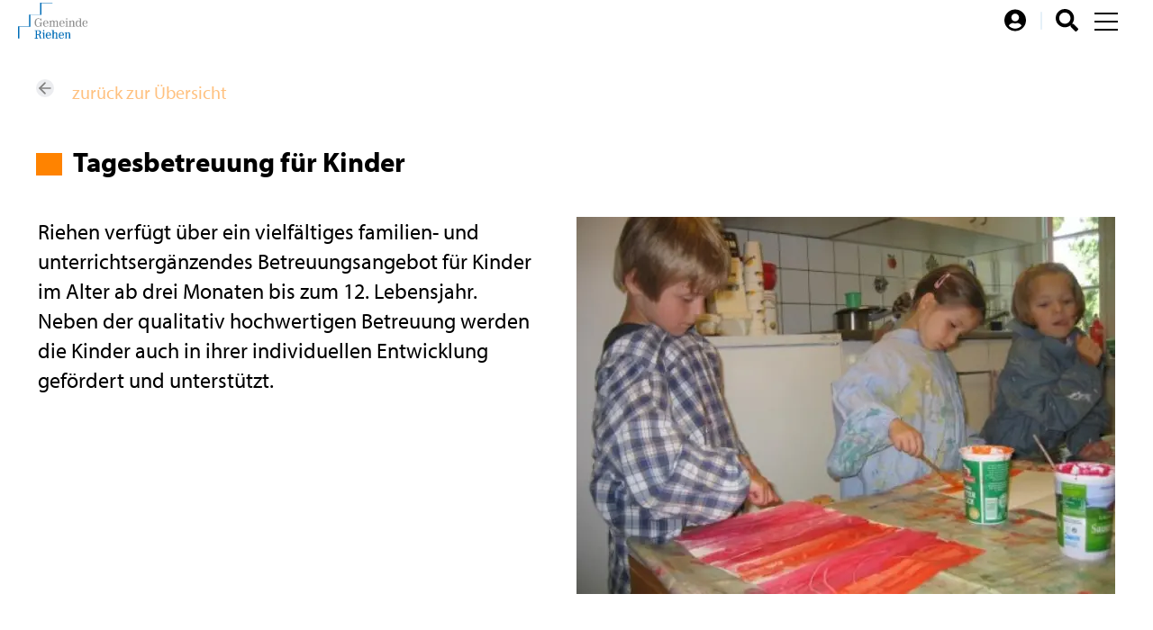

--- FILE ---
content_type: text/html; charset=utf-8
request_url: https://www.riehen.ch/bildung/tagesbetreuung-von-kindern/
body_size: 237095
content:
<!DOCTYPE html>
<html lang="de" class="pagestatus-init no-js no-weditor scrolled-top page_var0 object-default hasBlockLeft project-de subdir-bildung navId-146254146254"><head><meta charset="UTF-8" /><title>Lebenslagen: Tagesbetreuung für Kinder</title><!--
      Diese Seite wurde mit Weblication® CMS erstellt.
      Weblication® ist ein Produkt der Scholl Communications AG in 77694 Kehl.
      Weitere Informationen finden Sie unter https://www.weblication.de bzw. https://scholl.de.
    --><meta name="Description" content="Tagesbetreuung von Kindern"/><meta name="Keywords" content="Tagesbetreuung, Kindern"/><meta name="Robots" content="noarchive, index, noodp"/><meta name="viewport" content="width=device-width, initial-scale=1"/><meta name="referrer" content="same-origin"/><meta name="Generator" content="Weblication® CMS"/><!--[if IE]><meta http-equiv="x-ua-compatible" content="IE=edge" /><![endif]--><meta name="format-detection" content="telephone=no"/><link rel="alternate" hreflang="de" href="https://www.riehen.ch/de/bildung/tagesbetreuung-von-kindern/"/><link rel="icon" href="/wGlobalProject/wGlobal/layout/images/site-icons/favicon.png"/><link rel="canonical" href="https://www.riehen.ch/bildung/tagesbetreuung-von-kindern/"/><link rel="stylesheet" href="https://use.fontawesome.com/releases/v5.0.13/css/all.css" integrity="sha384-DNOHZ68U8hZfKXOrtjWvjxusGo9WQnrNx2sqG0tfsghAvtVlRW3tvkXWZh58N9jp" crossorigin="anonymous"/><link rel="stylesheet" href="https://use.typekit.net/nyy7sji.css"/><script>document.documentElement.className = document.documentElement.className.replace('no-js', 'js');wNavidStandard='146254146254';wProjectPath='/de'; </script><link rel="stylesheet" href="/wGlobal/wGlobal/layout/styles/optimized/format.css?1627369307"/><link rel="stylesheet" href="/wGlobal/wGlobal/layout/styles/optimized/datatables.css?1627369307"/><link rel="stylesheet" href="/wGlobal/wGlobal/layout/styles/optimized/design.css?1755074568"/><script src="/wGlobal/wGlobal/layout/scripts/jquery.js"></script></head><body><div class="fns_elementHide"><ul><li><a accesskey="0" href="/" title="Zur Startseite"> </a></li><li><a accesskey="1" href="javascript:document.getElementById('navigationMainToggler').click()" title="Zur Hauptnavigation"> </a></li><li><a accesskey="2" href="#blockContent" title="Zum Inhalt dieser Seite"> </a></li><li><a accesskey="3" href="/kontakt/" title="Zum Kontaktformular"> </a></li><li><a accesskey="4" href="/sitemap/" title="Zum Inhaltsverzeichnis"> </a></li><li><a accesskey="5" href="javascript:document.getElementById('searchTermGlobal').focus()" title="Zur Suche"> </a></li><li><a accesskey="6" href="javascript:window.location.href='#metaLinksContainer';javascript:document.getElementById('navigationMainToggler').click();" title="Zur Metanavigation"> </a></li><li><a accesskey="7" href="#blockPage" title="Zum Seitenanfang"> </a></li></ul></div><div id="blockPage"><div id="blockPageInner"><header id="blockHeader"><div id="blockHeaderMain"><div id="blockHeaderMainInner"><a id="logo" href="/" title="Zur Startseite"><img src="/wGlobal/wGlobal/layout/images/Logo_Gemeinde_Riehen.svg" alt="Logo Gemeinde Riehen"/></a><div id="searchBox"><form id="frmSearch" method="get" action="/search/"><div class="searchBoxContainer"><div class="searchBoxLabel"><label for="searchTermGlobal">Suche</label></div><div class="searchBoxElement"><input type="text" class="searchTerm" id="searchTermGlobal" placeholder="Suche" data-project-search="/de" data-suggest-path="" name="searchTerm" value=""/><button id="searchSubmit" title="Suchen">Suchen</button></div></div></form></div><div id="navigationMeta"><ul data-navlevel="1" data-embedmode=""><li><div id="contrastSwitcher" class="talus" onclick="document.cookie = (document.cookie.indexOf('websitecontrast=1') == -1 ? 'websitecontrast=1;path=/;sameSite=lax;secure' : 'websitecontrast=;path=/;sameSite=lax;secure');location.reload();"><span>Kontrast</span></div></li><li class=""><a class="" href="/login/" title="Login"/></li></ul></div><div id="navigationMain"><div id="navigationMainToggler" role="button" aria-label="Navigation" aria-haspopup="menu" aria-controls="navigationMainList" aria-expanded="false"><div>Navigation</div><div></div></div><nav data-text-navigation-navpoint-embed-toggler="Menü auf-/zuklappen"><div><ul id="navigationMainList" data-navlevel="1" data-embedmode=""><li class="open childs aktuelles"><a href="/aktuelles/" title="Aktuelles" id="navpoint_561865561865" data-previewlink="/dropdown/aktuelles.php">Aktuelles</a><span class="navpointToggler" role="button" aria-label="Unterpunkte auf-/zuklappen"></span><ul data-navlevel="2"><li class="default "><a href="/aktuelles/archiv.php" title="Archiv">Archiv</a></li><li class="default "><a href="/aktuelles/baustellen/" title="Baustellen">Baustellen</a></li><li class="default "><a href="/aktuelles/meist-gesucht/" title="Meist gesucht">Meist gesucht</a></li><li class="default "><a href="/aktuelles/projekte-und-planauflagen/" title="Projekte und Planauflagen">Projekte und Planauflagen</a></li><li class="childs "><a href="/aktuelles/veranstaltungen/" title="Veranstaltungen (öffnet neues Browserfenster)">Veranstaltungen</a></li><li class="default "><a href="https://www.riehen-tourismus.ch" title="Riehen Tourismus (öffnet neues Browserfenster)" target="_blank">Riehen Tourismus</a></li><li class="default "><a href="/aktuelles/bewilligungen/" title="Bewilligungen">Bewilligungen</a></li></ul></li><li class="open childs leben"><a href="/leben-und-wohnen/" title="Leben und Wohnen" id="navpoint_666472666472" data-previewlink="/dropdown/leben-und-wohnen.php">Leben und Wohnen</a><span class="navpointToggler" role="button" aria-label="Unterpunkte auf-/zuklappen"></span><ul data-navlevel="2"><li class="open childs "><a href="/leben-und-wohnen/gesundheit-und-soziales/" title="Gesundheit und Soziales">Gesundheit und Soziales</a><span class="navpointToggler" role="button" aria-label="Unterpunkte auf-/zuklappen"></span><ul data-navlevel="3"><li class="default "><a href="/leben-und-wohnen/gesundheit-und-soziales/gesundheitsfoerderung/" title="Gesundheitsförderung">Gesundheitsförderung</a></li><li class="default "><a href="/leben-und-wohnen/gesundheit-und-soziales/medizinische-versorgung/" title="Medizinische Versorgung">Medizinische Versorgung</a></li><li class="default "><a href="/leben-und-wohnen/gesundheit-und-soziales/aelter-werden/" title="Älter werden">Älter werden</a></li><li class="default "><a href="/leben-und-wohnen/gesundheit-und-soziales/soziale-leistungen/" title="Soziale Leistungen">Soziale Leistungen</a></li><li class="default "><a href="/leben-und-wohnen/gesundheit-und-soziales/sozialdienste-riehen-bettingen/" title="Sozialdienste Riehen / Bettingen">Sozialdienste Riehen</a></li><li class="default "><a href="/leben-und-wohnen/gesundheit-und-soziales/asyl/" title="Asyl">Asyl</a></li><li class="default "><a href="/leben-und-wohnen/gesundheit-und-soziales/entwicklungszusammenarbeit/" title="Entwicklungszusammenarbeit">Entwicklungszusammenarbeit</a></li><li class="default "><a href="/leben-und-wohnen/gesundheit-und-soziales/freiwilligenarbeit/" title="Freiwilligenarbeit">Freiwilligenarbeit</a></li></ul></li><li class="open childs "><a href="/leben-und-wohnen/kultur/" title="Kultur">Kultur</a><span class="navpointToggler" role="button" aria-label="Unterpunkte auf-/zuklappen"></span><ul data-navlevel="3"><li class="default "><a href="/leben-und-wohnen/kultur/kulturfoerderung/" title="Kulturförderung">Kulturförderung</a></li><li class="default "><a href="/leben-und-wohnen/kultur/museen-und-galerien/" title="Museen und Galerien">Museen und Galerien</a></li><li class="default "><a href="/leben-und-wohnen/kultur/gemeindebibliothek/" title="Gemeindebibliothek">Gemeindebibliothek</a></li><li class="default "><a href="/leben-und-wohnen/kultur/tourismus-und-information/" title="Tourismus und Information">Tourismus und Information</a></li><li class="default "><a href="/leben-und-wohnen/kultur/fuehrungen-und-rundgaenge/" title="Führungen und Rundgänge">Führungen und Rundgänge</a></li></ul></li><li class="open childs "><a href="/leben-und-wohnen/freizeit-und-sport/" title="Freizeit- und Sport">Freizeit und Sport</a><span class="navpointToggler" role="button" aria-label="Unterpunkte auf-/zuklappen"></span><ul data-navlevel="3"><li class="default "><a href="/leben-und-wohnen/freizeit-und-sport/freizeit-und-sportfoerderung/" title="Freizeit- und Sportförderung">Freizeit- und Sportförderung</a></li><li class="default "><a href="/leben-und-wohnen/freizeit-und-sport/sportanlagen/" title="Sportanlagen">Sportanlagen</a></li><li class="default "><a href="/leben-und-wohnen/freizeit-und-sport/schwimmen-in-riehen/" title="Schwimmen in Riehen">Schwimmen in Riehen</a></li><li class="default "><a href="/leben-und-wohnen/freizeit-und-sport/hallen-und-raeume-zum-mieten/" title="Hallen und Räume zum Mieten">Hallen und Räume zum Mieten</a></li><li class="default "><a href="/leben-und-wohnen/freizeit-und-sport/angebote-familien-kinder/" title="Angebote für Familien und Kinder">Angebote für Familien und Kinder</a></li><li class="default "><a href="/leben-und-wohnen/jugend.php">Jugend</a></li><li class="default "><a href="/vereinsverzeichnis/" title="Vereine">Vereine</a></li><li class="default "><a href="/leben-und-wohnen/freizeit-und-sport/quartieranlaufstelle/" title="Quartieranlaufstelle">Quartieranlaufstelle</a></li></ul></li><li class="open childs "><a href="/leben-und-wohnen/bau-und-mobilitaet/" title="Bau und Mobilität">Bau und Mobilität</a><span class="navpointToggler" role="button" aria-label="Unterpunkte auf-/zuklappen"></span><ul data-navlevel="3"><li class="default "><a href="/leben-und-wohnen/bau-und-mobilitaet/bauen/" title="Bauen">Bauen</a></li><li class="default "><a href="/leben-und-wohnen/bau-und-mobilitaet/planungen-der-gemeinde/planungen.php" title="Planungen der Gemeinde">Planungen der Gemeinde</a></li><li class="default "><a href="/leben-und-wohnen/bau-und-mobilitaet/verkehr/" title="Verkehr">Verkehr</a></li></ul></li><li class="open childs "><a href="/leben-und-wohnen/ver-und-entsorgung/" title="Ver- und Entsorgung">Ver- und Entsorgung</a><span class="navpointToggler" role="button" aria-label="Unterpunkte auf-/zuklappen"></span><ul data-navlevel="3"><li class="default "><a href="/leben-und-wohnen/ver-und-entsorgung/k-netz-tv-radio-internet-telefon/" title="K-Netz (TV, Radio, Internet, Telefon)">K-Netz (TV, Radio, Internet, Telefon)</a></li><li class="default "><a href="/leben-und-wohnen/ver-und-entsorgung/waermeverbund-riehen/" title="Wärmeverbund Riehen">Wärmeverbund Riehen</a></li><li class="default "><a href="/leben-und-wohnen/ver-und-entsorgung/energie/" title="Energie">Energie</a></li><li class="open childs "><a href="/leben-und-wohnen/ver-und-entsorgung/abfall-und-entsorgung/" title="Abfall und Entsorgung">Abfall und Entsorgung</a><span class="navpointToggler" role="button" aria-label="Unterpunkte auf-/zuklappen"></span><ul data-navlevel="4"><li class="default "><a href="/abfallwirtschaft/?navid=452694452694" title="Abfälle und Wertstoffe">Abfälle und Wertstoffe</a></li><li class="default "><a href="/abfallwirtschaft/abfallkalender/?navid=496677496677" title="Abfallkalender">Abfallkalender</a></li><li class="default "><a href="/abfallwirtschaft/gruengut.php" title="Grüngut-Bioabfälle">Grüngut-Bioabfälle</a></li><li class="default "><a href="/abfallwirtschaft/abfallsammelstellen/?navid=231199231199" title="Sammelstellen">Sammelstellen</a></li></ul></li></ul></li><li class="open childs "><a href="/leben-und-wohnen/wirtschaft/" title="Wirtschaft">Wirtschaft</a><span class="navpointToggler" role="button" aria-label="Unterpunkte auf-/zuklappen"></span><ul data-navlevel="3"><li class="default "><a href="/unternehmensverzeichnis/" title="Gewerbeverzeichnis">Gewerbeverzeichnis</a></li><li class="default "><a href="/leben-und-wohnen/wirtschaft/vermietungsangebote/" title="Vermietungsangebote">Vermietungsangebote</a></li><li class="default "><a href="/leben-und-wohnen/wirtschaft/nutzungen-des-oeffentlichen-raums-allmend/" title="Nutzungen des öffentlichen Raums/Allmend">Nutzungen des öffentlichen Raums/Allmend</a></li><li class="default "><a href="/leben-und-wohnen/wirtschaft/handels-und-gewerbeverein-riehen-hgr/" title="Handels- und Gewerbeverein Riehen (HGR)">Handels- und Gewerbeverein Riehen (HGR)</a></li><li class="default "><a href="/leben-und-wohnen/wirtschaft/Steuern/">Steuern</a></li></ul></li></ul></li><li class="open childs gemeinde"><a href="/gemeinde-politik-und-verwaltung/" title="Gemeinde - Politik und Verwaltung" id="navpoint_854618854618" data-previewlink="/dropdown/gemeinde-politik-verwaltung.php">Gemeinde, Politik und Verwaltung</a><span class="navpointToggler" role="button" aria-label="Unterpunkte auf-/zuklappen"></span><ul data-navlevel="2"><li class="open childs "><a href="/gemeinde-politik-und-verwaltung/gemeinde/" title="Gemeinde">Gemeinde</a><span class="navpointToggler" role="button" aria-label="Unterpunkte auf-/zuklappen"></span><ul data-navlevel="3"><li class="open childs "><a href="/gemeinde-politik-und-verwaltung/gemeinde/portrait/" title="Portrait">Portrait</a><span class="navpointToggler" role="button" aria-label="Unterpunkte auf-/zuklappen"></span><ul data-navlevel="4"><li class="default "><a href="/gemeinde-politik-und-verwaltung/gemeinde/portrait/zahlen-und-fakten.php" title="Zahlen und Fakten">Zahlen und Fakten</a></li><li class="default "><a href="/gemeinde-politik-und-verwaltung/gemeinde/portrait/riechemer-lied.php" title="Riechemer Lied">Riechemer Lied</a></li><li class="default "><a href="/gemeinde-politik-und-verwaltung/gemeinde/portrait/partnergemeinden.php" title="Partnergemeinden">Partnergemeinden</a></li></ul></li><li class="open childs "><a href="/gemeinde-politik-und-verwaltung/gemeinde/geschichte/" title="Geschichte">Geschichte</a><span class="navpointToggler" role="button" aria-label="Unterpunkte auf-/zuklappen"></span><ul data-navlevel="4"><li class="default "><a href="/gemeinde-politik-und-verwaltung/gemeinde/geschichte/historisches-grundbuch.php" title="Historisches Grundbuch">Historisches Grundbuch</a></li><li class="default "><a href="/gemeinde-politik-und-verwaltung/gemeinde/geschichte/jahrbuch-z-rieche.php" title="Jahrbuch z'Rieche">Jahrbuch z'Rieche</a></li><li class="default "><a href="/gemeinde-politik-und-verwaltung/gemeinde/geschichte/riehen-fotos-von-gestern-und-heute.php" title="Riehen: Fotos von gestern und heute">Riehen: Fotos von gestern und heute</a></li><li class="default "><a href="/gemeinde-politik-und-verwaltung/gemeinde/geschichte/gemeindekunde-riehen-michael-raith-1988.php" title="Gemeindekunde Riehen, Michael Raith, 1988">Gemeindekunde Riehen, Michael Raith, 1988</a></li><li class="default "><a href="/gemeinde-politik-und-verwaltung/gemeinde/geschichte/historisches-spitalarchiv-riehen.php" title="Historisches Spitalarchiv Riehen">Historisches Spitalarchiv Riehen</a></li><li class="default "><a href="/gemeinde-politik-und-verwaltung/gemeinde/geschichte/riehen-im-2-weltkrieg.php" title="Riehen im 2. Weltkrieg">Riehen im 2. Weltkrieg</a></li></ul></li><li class="default "><a href="/gemeinde-politik-und-verwaltung/gemeinde/buergergemeinde/" title="Bürgergemeinde">Bürgergemeinde</a></li><li class="default "><a href="/gemeinde-politik-und-verwaltung/gemeinde/dokumentationsstelle/" title="Dokumentationsstelle">Dokumentationsstelle</a></li><li class="default "><a href="/gemeinde-politik-und-verwaltung/gemeinde/Informationsmanagement.php">Informationsmanagement</a></li><li class="open childs "><a href="/gemeinde-politik-und-verwaltung/gemeinde/kundenzentrum/" title="Kundenzentrum">Kundenzentrum</a><span class="navpointToggler" role="button" aria-label="Unterpunkte auf-/zuklappen"></span><ul data-navlevel="4"><li class="default "><a href="/gemeinde-politik-und-verwaltung/gemeinde/kundenzentrum/Herzlich-Willkommen/Herzlich-Willkommen.php" title="Herzlich Willkommen in Riehen">Herzlich Willkommen in Riehen</a></li></ul></li><li class="default "><a href="/gemeinde-politik-und-verwaltung/gemeinde/gemeinde-lexikon-riehen/" title="Gemeinde Lexkion Riehen">Gemeinde Lexikon Riehen</a></li></ul></li><li class="open childs "><a href="/gemeinde-politik-und-verwaltung/politik/" title="Politik">Politik</a><span class="navpointToggler" role="button" aria-label="Unterpunkte auf-/zuklappen"></span><ul data-navlevel="3"><li class="open childs "><a href="/gemeinde-politik-und-verwaltung/politik/schwerpunkte-politik/" title="Schwerpunkte Politik">Schwerpunkte Politik</a><span class="navpointToggler" role="button" aria-label="Unterpunkte auf-/zuklappen"></span><ul data-navlevel="4"><li class="default "><a href="/gemeinde-politik-und-verwaltung/politik/schwerpunkte-politik/Legislaturziele.php">Legislaturziele</a></li><li class="default "><a href="/gemeinde-politik-und-verwaltung/politik/schwerpunkte-politik/leitbilder.php" title="Leitbilder">Leitbilder</a></li><li class="default "><a href="/gemeinde-politik-und-verwaltung/politik/schwerpunkte-politik/Strategien.php" title="Strategien">Strategien</a></li><li class="default "><a href="/gemeinde-politik-und-verwaltung/politik/schwerpunkte-politik/Aufgaben-und-Finanzplan-AFP.php">Aufgaben- und Finanzplan (AFP)</a></li><li class="default "><a href="/gemeinde-politik-und-verwaltung/politik/schwerpunkte-politik/jahresberichte.php" title="Jahresberichte">Jahresberichte</a></li><li class="default "><a href="/gemeinde-politik-und-verwaltung/politik/schwerpunkte-politik/bevoelkerungsbefragungen.php" title="Bevölkerungsbefragungen">Bevölkerungsbefragungen</a></li><li class="default "><a href="/gemeinde-politik-und-verwaltung/politik/schwerpunkte-politik/neu-neues-steuerungsmodell-riehen-nsr.php" title="neu Neues Steuerungsmodell Riehen (NSR)">Neues Steuerungsmodell Riehen (NSR)</a></li><li class="default "><a href="/gemeinde-politik-und-verwaltung/politik/schwerpunkte-politik/archiv.php" title="Archiv">Archiv</a></li></ul></li><li class="open childs "><a href="/gemeinde-politik-und-verwaltung/politik/einwohnerrat/" title="Einwohnerrat">Einwohnerrat</a><span class="navpointToggler" role="button" aria-label="Unterpunkte auf-/zuklappen"></span><ul data-navlevel="4"><li class="default "><a href="/gemeinde-politik-und-verwaltung/politik/einwohnerrat/mitglieder.php">Mitglieder</a></li><li class="default "><a href="/gemeinde-politik-und-verwaltung/politik/einwohnerrat/kommissionen.php" title="Kommissionen">Kommissionen</a></li><li class="default "><a href="/gemeinde-politik-und-verwaltung/politik/einwohnerrat/geschaefte.php" title="Geschäfte">Geschäfte</a></li><li class="default "><a href="/gemeinde-politik-und-verwaltung/politik/einwohnerrat/parlamentarische-vorstoesse.php" title="Parlamentarische Vorstösse">Parlamentarische Vorstösse</a></li><li class="default "><a href="/gemeinde-politik-und-verwaltung/politik/einwohnerrat/sitzungen.php" title="Sitzungen">Sitzungen</a></li><li class="default "><a href="/gemeinde-politik-und-verwaltung/politik/einwohnerrat/sitzplan.php">Sitzplan</a></li></ul></li><li class="open childs "><a href="/gemeinde-politik-und-verwaltung/politik/gemeinderat/?kid=0f28d9e221ff4b67a4b2deeb52cc0297" title="Gemeinderat">Gemeinderat</a><span class="navpointToggler" role="button" aria-label="Unterpunkte auf-/zuklappen"></span><ul data-navlevel="4"><li class="default "><a href="/gemeinde-politik-und-verwaltung/politik/gemeinderat/kommissionen.php?kid=0f28d9e221ff4b67a4b2deeb52cc0297" title="Kommissionen">Kommissionen</a></li></ul></li><li class="default "><a href="/verwaltung/abteilungen/generalsekretariat.php" title="Generalsekretariat">Generalsekretariat</a></li><li class="default "><a href="/gemeinde-politik-und-verwaltung/politik/wahlen-und-abstimmungen/" title="Wahlen und Abstimmungen">Wahlen und Abstimmungen</a></li><li class="default "><a href="/gemeinde-politik-und-verwaltung/politik/parteien/" title="Parteien">Parteien</a></li><li class="default "><a href="/gemeinde-politik-und-verwaltung/politik/regio-themen/" title="Regio Themen">Regio Themen</a></li></ul></li><li class="open childs "><a href="/verwaltung/" title="Verwaltung">Verwaltung</a><span class="navpointToggler" role="button" aria-label="Unterpunkte auf-/zuklappen"></span><ul data-navlevel="3"><li class="default "><a href="/verwaltung/lebenslagen/" title="Themen A-Z">Themen A-Z</a></li><li class="default "><a href="/verwaltung/abteilungen/" title="Abteilungen">Abteilungen</a></li><li class="default "><a href="/verwaltung/dienstleistungen/" title="Dienstleistungen">Dienstleistungen</a></li><li class="default "><a href="/kontakte/?kategorie_id=1&amp;navid=843822843822" title="Mitarbeitende">Mitarbeitende</a></li><li class="default "><a href="/verwaltung/onlineschalter.php" title="Onlineschalter">Onlineschalter</a></li><li class="default "><a href="/verwaltung/formulare.php" title="Formulare">Formulare</a></li><li class="default "><a href="/verwaltung/dokumente/" title="Downloads">Downloads</a></li><li class="default "><a href="/verwaltung/dokumente/gesetzliche-grundlagen.php" title="Gesetzliche Grundlagen">Gesetzliche Grundlagen</a></li><li class="default "><a href="/verwaltung/lebenslagen/bewilligungen.php?navid=968027968027" title="Bewilligungen">Bewilligungen</a></li><li class="default "><a href="/gemeinde-politik-und-verwaltung/verwaltung/zugang-informationen-zur-gemeinde.php" title="Zugang zu Informationen der Gemeinde">Zugang zu Informationen der Gemeinde</a></li><li class="default "><a href="/gemeinde-politik-und-verwaltung/verwaltung/sicherheit/" title="Sicherheit">Sicherheit</a></li><li class="default "><a href="/kontakte/?kategorie_id=8" title="Notfallnummern">Notfallnummern</a></li><li class="open childs "><a href="/verwaltung/lebenslagen/abfall.php" title="Abfall und Entsorgung">Abfall und Entsorgung</a><span class="navpointToggler" role="button" aria-label="Unterpunkte auf-/zuklappen"></span><ul data-navlevel="4"><li class="default "><a href="/abfallwirtschaft/?navid=534457534457" title="Abfälle">Abfälle</a></li><li class="default "><a href="/abfallwirtschaft/abfallkalender/?navid=856043856043" title="Abfallkalender">Abfallkalender</a></li><li class="default "><a href="/abfallwirtschaft/abfallsammelstellen/?navid=981673981673" title="Sammelstellen">Sammelstellen</a></li></ul></li><li class="default "><a href="/verwaltung/dienstleistungen/bestattungen-und-friedhoefe.php" title="Bestattungen">Bestattungen</a></li></ul></li></ul></li><li class="open childs gruen"><a href="/das-gruene-riehen/" title="Das Grüne Riehen" id="navpoint_425493425493" data-previewlink="/dropdown/das-gruene-riehen.php">Das Grüne Riehen</a><span class="navpointToggler" role="button" aria-label="Unterpunkte auf-/zuklappen"></span><ul data-navlevel="2"><li class="default "><a href="/das-gruene-riehen/wald/" title="Wald">Wald</a></li><li class="default "><a href="/das-gruene-riehen/wasser/" title="Wasser">Wasser</a></li><li class="default "><a href="/das-gruene-riehen/hochwasserschutz/" title="Hochwasserschutz">Hochwasserschutz</a></li><li class="default "><a href="/das-gruene-riehen/landwirtschaft/" title="Landwirtschaft">Landwirtschaft</a></li><li class="default "><a href="/das-gruene-riehen/natur-und-umweltschutz/" title="Natur und Umweltschutz">Natur und Umweltschutz</a></li><li class="default "><a href="/das-gruene-riehen/wertvolle-biotope/" title="Wertvolle Biotope">Wertvolle Biotope</a></li><li class="default "><a href="/das-gruene-riehen/lokale-agenda-21/" title="Lokale Agenda 30">Lokale Agenda 2030</a></li><li class="default "><a href="/das-gruene-riehen/gruenflaechen-und-baeume/" title="Grünflächen und Bäume">Grünflächen und Bäume</a></li><li class="default "><a href="/das-gruene-riehen/parkanlagen-und-friedhoefe/" title="Parkanlagen und Friedhöfe">Parkanlagen und Friedhöfe</a></li></ul></li><li class="open childs descendantSelected bildung"><a href="/bildung/" title="Bildung" id="navpoint_467937467937" data-previewlink="/dropdown/bildung.php">Bildung</a><span class="navpointToggler open" role="button" aria-label="Unterpunkte auf-/zuklappen"></span><ul data-navlevel="2"><li class="open childs "><a href="/bildung/die-gemeindeschulen/" title="Die Gemeindeschulen">Die Gemeindeschulen</a><span class="navpointToggler" role="button" aria-label="Unterpunkte auf-/zuklappen"></span><ul data-navlevel="3"><li class="default "><a href="/bildung/die-gemeindeschulen/anmeldung/" title="Anmeldung">Anmeldung</a></li><li class="default "><a href="/bildung/die-gemeindeschulen/spezifische-informationen-zum-kindergarten/" title="Spezifische Informationen zum Kindergarten">Spezifische Informationen zum Kindergarten</a></li><li class="default "><a href="/bildung/die-gemeindeschulen/foerderangebote/" title="Förderangebote">Förderangebote</a></li><li class="default "><a href="/bildung/die-gemeindeschulen/schulorganisation/" title="Schulorganisation">Schulorganisation</a></li><li class="default "><a href="/bildung/die-gemeindeschulen/kantonale-schulstruktur/" title="Kantonale Schulstruktur">Kantonale Schulstruktur</a></li><li class="default "><a href="/bildung/die-gemeindeschulen/schul-und-elternraete/" title="Schul- und Elternräte">Schul- und Elternräte</a></li><li class="default "><a href="/bildung/die-gemeindeschulen/begegnungen-der-generationen-in-der-schule/" title="Begegnungen der Generationen in der Schule">Begegnungen der Generationen in der Schule</a></li></ul></li><li class="default "><a href="/bildung/schulstandorte-auf-einen-blick/" title="Schulstandorte auf einen Blick">Schulstandorte auf einen Blick</a></li><li class="default "><a href="https://www.schulraum-riehen.ch/de/index.php" title="Schulraum Riehen" target="_blank">Schulraum Riehen</a></li><li class="default "><a href="/bildung/weitere-schulangebote/" title="Weitere Schulangebote">Weitere Schulangebote</a></li><li class="default "><a href="/bildung/schulzahnpflege/" title="Schulzahnpflege">Schulzahnpflege</a></li><li class="default "><a href="/bildung/ausserschulischer-musikunterricht/" title="Ausserschulischer Musikunterricht">Ausserschulischer Musikunterricht</a></li><li class="selected "><a href="/bildung/tagesbetreuung-von-kindern/" title="Tagesbetreuung von Kindern">Tagesbetreuung für Kinder</a></li><li class="default "><a href="/bildung/klein-und-vorschulkinder/" title="Klein- und Vorschulkinder">Familien und Kinder</a></li><li class="default "><a href="/bildung/erwachsenenbildung-und-integration/" title="Erwachsenenbildung und Integration">Erwachsenenbildung und Integration</a></li></ul></li><li class="open childs jobs"><a href="/jobs/" title="Jobs" id="navpoint_950428950428" data-previewlink="/dropdown/jobs.php">Jobs</a><span class="navpointToggler" role="button" aria-label="Unterpunkte auf-/zuklappen"></span><ul data-navlevel="2"><li class="default "><a href="/jobs/offene-stellen.php" title="Offene Stellen">Offene Stellen</a></li><li class="default "><a href="/jobs/tipps-rund-um-ihre-bewerbung.php" title="Tipps rund um Ihre Bewerbung">Tipps  rund um Ihre Bewerbung</a></li><li class="default "><a href="/jobs/lehrstellen-und-praktika.php" title="Lehrstellen und Praktika">Lehrstellen und Praktika</a></li><li class="default "><a href="/jobs/ferienjobs.php" title="Ferienjobs">Ferienjobs</a></li><li class="default "><a href="/jobs/zivildienst/zivildienst.php" title="Zivildienst">Zivildienst</a></li><li class="default "><a href="/jobs/anstellungsbedingungen.php" title="Anstellungsbedingungen">Anstellungsbedingungen</a></li><li class="default "><a href="/jobs/reglemente.php" title="Reglemente">Reglemente</a></li><li class="default "><a href="/jobs/lohntabellen.php" title="Lohntabellen">Lohntabellen</a></li><li class="default "><a href="/jobs/personalstrategie.php" title="Personalstrategie">Personalstrategie</a></li><li class="default "><a href="/jobs/unternehmenskultur/" title="Unternehmenskultur">Unternehmenskultur</a></li></ul></li></ul><div id="megaDropdown"></div></div></nav></div><div id="blockHeaderMainContent"></div></div></div></header><div id="blockBody"><div id="blockBodyBefore"><div id="blockBodyBeforeInner"></div></div><div id="blockBodyInner"><div id="blockMain"><div id="blockMainInner"><aside id="blockLeft"><div id="blockLeftInner"><div id="navigationSub"><nav><div><ul data-navlevel="2"><li class="childs "><a href="/bildung/die-gemeindeschulen/" title="Die Gemeindeschulen">Die Gemeindeschulen</a></li><li class="default "><a href="/bildung/schulstandorte-auf-einen-blick/" title="Schulstandorte auf einen Blick">Schulstandorte auf einen Blick</a></li><li class="default "><a href="https://www.schulraum-riehen.ch/de/index.php" title="Schulraum Riehen" target="_blank">Schulraum Riehen</a></li><li class="default "><a href="/bildung/weitere-schulangebote/" title="Weitere Schulangebote">Weitere Schulangebote</a></li><li class="default "><a href="/bildung/schulzahnpflege/" title="Schulzahnpflege">Schulzahnpflege</a></li><li class="default "><a href="/bildung/ausserschulischer-musikunterricht/" title="Ausserschulischer Musikunterricht">Ausserschulischer Musikunterricht</a></li><li class="selected "><a href="/bildung/tagesbetreuung-von-kindern/" title="Tagesbetreuung von Kindern">Tagesbetreuung für Kinder</a></li><li class="default "><a href="/bildung/klein-und-vorschulkinder/" title="Klein- und Vorschulkinder">Familien und Kinder</a></li><li class="default "><a href="/bildung/erwachsenenbildung-und-integration/" title="Erwachsenenbildung und Integration">Erwachsenenbildung und Integration</a></li></ul></div></nav></div></div></aside><div id="blockContent"><div id="blockBodyBeforeAfter"><div id="navigationBreadcrumb"><div vocab="https://schema.org/" typeof="BreadcrumbList"><div property="itemListElement" typeof="ListItem"><a href="/" property="item" typeof="WebPage"><span property="name">Startseite</span></a><meta property="position" content="1"/></div><div property="itemListElement" typeof="ListItem"><a title="Bildung" href="/bildung/" property="item" typeof="WebPage"><span property="name">Bildung</span></a><meta property="position" content="2"/></div><div property="itemListElement" typeof="ListItem"><a title="Tagesbetreuung von Kindern" href="/bildung/tagesbetreuung-von-kindern/" property="item" typeof="WebPage"><span property="name">Tagesbetreuung für Kinder</span></a><meta property="position" content="3"/></div></div></div></div><div id="blockContentInner"><!--CONTENT:START--><div class="elementSection elementSection_var0  elementSectionPadding_var0 elementSectionMargin_var0 elementSectionInnerWidth_var0"><div class="sectionInner"><div class="elementBox elementBox_var111  isLightBackground iconsDefault elementBoxPadding_var0 elementBoxBackgroundColor_var10" id="auflistung" data-parallaxcontentminwidth="1281"><div class="boxInner"><div class="formWorkBacklink" style="text-align:right"><a href="/verwaltung/lebenslagen/">zurück zur Übersicht</a></div><div style="width:100%;" class="elementForm "><fieldset id="fieldset1"><dl class="formTable"> </dl></fieldset><h1>Tagesbetreuung für Kinder</h1><fieldset><dl class="formTable"> <script>$('#fieldset1').hide();</script><dt id="dtBeschreibung"><label id="labBeschreibung"> </label></dt><dd id="ddBeschreibung"><html lang="de"><head/><body><div id="blockContentFull"><div id="blockContentFullInner"><!--CONTENT:START--><div class="elementSection elementSection_var0  elementSectionPadding_var10 elementSectionMargin_var10 elementSectionInnerWidth_var100" id="inhaltmodule"><div class="sectionInner"> <div class="elementPicture elementPicture_var0 elementPictureAspectRatio_var0 elementPictureSize_var50 elementPictureBorder_var0 elementPictureTitle_var0 elementPicturePosition_var20 elementPictureTarget_var0 first-child"> <figure><picture title="Drei Kinder beim Bildermalen in der Küche" class="picture" data-lazyloading="1" data-rwid="19deb85ad576090cd429f9ad68f64387"><source media="(min-width: 1281px)" srcset="/wAssets/img/bildung/tagesbetreuung-kindern/weblication/wThumbnails/malaktion-0cef3864-924f645a@496w.webp 496w, /wAssets/img/bildung/tagesbetreuung-kindern/weblication/wThumbnails/malaktion-0cef3864-924f645a@628w2x.webp 628w" sizes="496px" type="image/webp"/><source media="(min-width: 1281px)" srcset="/wAssets/img/bildung/tagesbetreuung-kindern/weblication/wThumbnails/malaktion-0cef3864-924f645a@496w.jpg 496w, /wAssets/img/bildung/tagesbetreuung-kindern/weblication/wThumbnails/malaktion-0cef3864-924f645a@628w2x.jpg 628w" sizes="496px" type="image/jpeg"/><source media="(min-width: 1281px)" srcset="/wAssets/img/bildung/tagesbetreuung-kindern/weblication/wThumbnails/malaktion-0cef3864-924f645a@496w.webp 496w, /wAssets/img/bildung/tagesbetreuung-kindern/weblication/wThumbnails/malaktion-0cef3864-924f645a@628w2x.webp 628w" sizes="496px" type="image/webp"/><source media="(min-width: 1281px)" srcset="/wAssets/img/bildung/tagesbetreuung-kindern/weblication/wThumbnails/malaktion-0cef3864-924f645a@496w.jpg 496w, /wAssets/img/bildung/tagesbetreuung-kindern/weblication/wThumbnails/malaktion-0cef3864-924f645a@628w2x.jpg 628w" sizes="496px" type="image/jpeg"/><source media="(min-width: 1024px)" srcset="data:image/svg+xml;charset=utf-8,%3Csvg%20xmlns%3D%22http%3A%2F%2Fwww.w3.org%2F2000%2Fsvg%22%20version%3D%221.1%22%20width%3D%22314%22%20height%3D%22220%22%3E%3C%2Fsvg%3E 598w" data-src="/wAssets/img/bildung/tagesbetreuung-kindern/weblication/wThumbnails/malaktion-0cef3864-924f645a@598w.webp 598w, /wAssets/img/bildung/tagesbetreuung-kindern/weblication/wThumbnails/malaktion-0cef3864-924f645a@628w2x.webp 628w " sizes="598px" type="image/webp"/><source media="(min-width: 1024px)" srcset="data:image/svg+xml;charset=utf-8,%3Csvg%20xmlns%3D%22http%3A%2F%2Fwww.w3.org%2F2000%2Fsvg%22%20version%3D%221.1%22%20width%3D%22314%22%20height%3D%22220%22%3E%3C%2Fsvg%3E 598w" data-src="/wAssets/img/bildung/tagesbetreuung-kindern/weblication/wThumbnails/malaktion-0cef3864-924f645a@598w.jpg 598w, /wAssets/img/bildung/tagesbetreuung-kindern/weblication/wThumbnails/malaktion-0cef3864-924f645a@628w2x.jpg 628w " sizes="598px" type="image/jpeg"/><source media="(min-width: 576px)" srcset="data:image/svg+xml;charset=utf-8,%3Csvg%20xmlns%3D%22http%3A%2F%2Fwww.w3.org%2F2000%2Fsvg%22%20version%3D%221.1%22%20width%3D%22628%22%20height%3D%22440%22%3E%3C%2Fsvg%3E 628w" data-src="/wAssets/img/bildung/tagesbetreuung-kindern/weblication/wThumbnails/malaktion-0cef3864-924f645a@628w.webp 628w, /wAssets/img/bildung/tagesbetreuung-kindern/weblication/wThumbnails/malaktion-0cef3864-924f645a@628w2x.webp 628w " sizes="628px" type="image/webp"/><source media="(min-width: 576px)" srcset="data:image/svg+xml;charset=utf-8,%3Csvg%20xmlns%3D%22http%3A%2F%2Fwww.w3.org%2F2000%2Fsvg%22%20version%3D%221.1%22%20width%3D%22628%22%20height%3D%22440%22%3E%3C%2Fsvg%3E 628w" data-src="/wAssets/img/bildung/tagesbetreuung-kindern/weblication/wThumbnails/malaktion-0cef3864-924f645a@628w.jpg 628w, /wAssets/img/bildung/tagesbetreuung-kindern/weblication/wThumbnails/malaktion-0cef3864-924f645a@628w2x.jpg 628w " sizes="628px" type="image/jpeg"/><source media="(min-width: 415px)" srcset="data:image/svg+xml;charset=utf-8,%3Csvg%20xmlns%3D%22http%3A%2F%2Fwww.w3.org%2F2000%2Fsvg%22%20version%3D%221.1%22%20width%3D%22531%22%20height%3D%22372%22%3E%3C%2Fsvg%3E 531w" data-src="/wAssets/img/bildung/tagesbetreuung-kindern/weblication/wThumbnails/malaktion-0cef3864-924f645a@531w.webp 531w, /wAssets/img/bildung/tagesbetreuung-kindern/weblication/wThumbnails/malaktion-0cef3864-924f645a@628w2x.webp 628w " sizes="531px" type="image/webp"/><source media="(min-width: 415px)" srcset="data:image/svg+xml;charset=utf-8,%3Csvg%20xmlns%3D%22http%3A%2F%2Fwww.w3.org%2F2000%2Fsvg%22%20version%3D%221.1%22%20width%3D%22531%22%20height%3D%22372%22%3E%3C%2Fsvg%3E 531w" data-src="/wAssets/img/bildung/tagesbetreuung-kindern/weblication/wThumbnails/malaktion-0cef3864-924f645a@531w.jpg 531w, /wAssets/img/bildung/tagesbetreuung-kindern/weblication/wThumbnails/malaktion-0cef3864-924f645a@628w2x.jpg 628w " sizes="531px" type="image/jpeg"/><source media="(max-width: 414px)" srcset="data:image/svg+xml;charset=utf-8,%3Csvg%20xmlns%3D%22http%3A%2F%2Fwww.w3.org%2F2000%2Fsvg%22%20version%3D%221.1%22%20width%3D%22425%22%20height%3D%22298%22%3E%3C%2Fsvg%3E 370w" data-src="/wAssets/img/bildung/tagesbetreuung-kindern/weblication/wThumbnails/malaktion-0cef3864-924f645a@370w.webp 370w, /wAssets/img/bildung/tagesbetreuung-kindern/weblication/wThumbnails/malaktion-0cef3864-924f645a@628w2x.webp 628w " sizes="370px" type="image/webp"/><source media="(max-width: 414px)" srcset="data:image/svg+xml;charset=utf-8,%3Csvg%20xmlns%3D%22http%3A%2F%2Fwww.w3.org%2F2000%2Fsvg%22%20version%3D%221.1%22%20width%3D%22425%22%20height%3D%22298%22%3E%3C%2Fsvg%3E 370w" data-src="/wAssets/img/bildung/tagesbetreuung-kindern/weblication/wThumbnails/malaktion-0cef3864-924f645a@370w.jpg 370w, /wAssets/img/bildung/tagesbetreuung-kindern/weblication/wThumbnails/malaktion-0cef3864-924f645a@628w2x.jpg 628w " sizes="370px" type="image/jpeg"/><img class="wglLazyLoadInit" src="data:image/svg+xml;charset=utf-8,%3Csvg%20xmlns%3D%22http%3A%2F%2Fwww.w3.org%2F2000%2Fsvg%22%20width%3D%22628%22%20height%3D%22440%22%20style%3D%22background-color%3Atransparent%22%3E%3C%2Fsvg%3E" data-src="/wAssets/img/bildung/tagesbetreuung-kindern/weblication/wThumbnails/malaktion-0cef3864-924f645a@ll.jpg" alt="Drei Kinder beim Bildermalen in der Küche"/></picture></figure></div> <div class="elementText elementText_var20 elementTextListStyle_var0"><p>Riehen verfügt über ein vielfältiges familien- und unterrichtsergänzendes Betreuungsangebot für Kinder im Alter ab drei Monaten bis zum 12. Lebensjahr. Neben der qualitativ hochwertigen Betreuung werden die Kinder auch in ihrer individuellen Entwicklung gefördert und unterstützt.</p> </div><div class="elementClearerSpacer elementClearerSpacer_var0  elementClearerSpacerSpace_var11"></div> <div class="elementStandard elementContent elementContainerStandard elementContainerStandard_var10000  elementContainerStandardColumns_var5050 elementContainerStandardColumns elementContainerStandardColumns2"> <div class="col col1"><div><div class="elementText elementText_var0 elementTextListStyle_var0"><p>Fachstelle <strong>Tagesbetreuung</strong><br/>(Kitas, Tagesfamilien)</p> </div></div></div><div class="col col2"><div><div class="elementText elementText_var0 elementTextListStyle_var0"><p>Sekretariat <strong>Gemeindeschulen</strong><br/>(Tagesstrukturen)</p> </div></div></div></div> <div class="elementStandard elementContent elementContainerStandard elementContainerStandard_var10001  elementContainerStandardColumns_var5050 elementContainerStandardColumns elementContainerStandardColumns2"> <div class="col col1"><div><div class="elementText elementText_var0 elementTextListStyle_var0"><div class='placeholderContainer' style=''><a class='intern' href='/kontakte/detail/detail.php?i=933'>Fuchs-Bühler Margrit</a><div class='placeholderPosition'>Fachverantwortliche Tagesbetreuung</div><div class='placeholderMailHomepage'><a class="fns_linkEmail" title="Kontaktadresse" href="javascript:fns_base64_decodeEmail('bWFyZ3JpdC5mdWNoc0ByaWVoZW4uY2g=','link');">E-Mail</a></div><div class='placeholderPhone'>Telefon: <a class="phone" href='tel:061 646 82 56'>061 646 82 56</a></div></div> </div></div></div><div class="col col2"><div><div class="elementText elementText_var0 elementTextListStyle_var0"><p class="hasOnlyATag"><a><div class='placeholderContainer' style=''><a class='intern' href='/kontakte/detail/detail.php?i=1905'>Huber Michael</a><div class='placeholderPosition'>Sachbearbeiter</div><div class='placeholderMailHomepage'><a class="fns_linkEmail" title="Kontaktadresse" href="javascript:fns_base64_decodeEmail('bWljaGFlbC5odWJlckByaWVoZW4uY2g=','link');">E-Mail</a></div><div class='placeholderPhone'>Telefon: <a class="phone" href='tel:061 208 60 08'>061 208 60 08</a></div></div></a><br/></p> </div><div class="elementText elementText_var0 elementTextListStyle_var0"><p>Allgemeine Mailadresse: <br/><a class="wpst" title="tagesstrukturen@riehen.ch" name="tagesstrukturen@riehen.ch" onclick="wSendMailNospam('');return false;" href="#wEmpty">t<span class="wmd1"></span>g<span class="wmd2"></span>sstr<span class="wmd4"></span>kt<span class="wmd4"></span>r<span class="wmd2"></span>n<span class="wmd7"></span>r<span class="wmd5"></span><span class="wmd2"></span>h<span class="wmd2"></span>n<span class="wmd6"></span>ch</a> <br/>Link zur Registrierung für das Login zum online Tagesstruktur-Portal:<br/><a title="Registration Login Tagesstruktur-Portal" href="/verwaltung/formulare/anmeldung-tagesstruktur.php?highlight=portal" name="Registration Login Tagesstruktur-Portal" class="extern" target="_blank" rel="noopener">Registration Login Tagesstruktur-Portal</a><br/>Link zum online Tagesstruktur-Portal:<br/><a href="https://tagesstrukturportal.bs.ch/anmelden" class="extern" title="online Tagesstruktur-Portal" name="online Tagesstruktur-Portal" target="_blank" rel="noopener">online Tagesstruktur-Portal</a></p> </div></div></div></div> <div class="elementHr elementHr_var0"><hr/></div><div class="elementText elementText_var0 elementTextListStyle_var0"><p>Für die familienergänzende Tagesbetreuung stehen dreizehn Kindertagestätten (Kitas) sowie qualifizierte Tagesfamilien zur Verfügung.</p><p>Vorschulkinder besuchen mehrheitlich Kitas oder Tagesfamilien. Je nach Anzahl der Plätze können auch Schulkinder aufgenommen werden. <br/></p><p>Die unterrichtsergänzende Betreuung umfasst folgende Angebote:</p><p>- Tagesstrukturen an den Schulstandorten<br/><span>- schulexterner Mittagstisch (Verein Mittagstisch Riehen)<br/></span><span>- Tagesferien (Freizeitzentrum Landauer)</span></p> </div><div id="elementAccordion_73255dbe7e8edca1b00ad9867dcbb6bc" class="elementAccordion elementAccordion_var0 "> <div id="accordion_73255dbe7e8edca1b00ad9867dcbb6bc" class="wglAccordion" data-initopen="false" data-collapsible="1" data-multiple="1" data-rememberselected="1"><h3 class="accordionHeader   " id="anchor_00a147d4_Accordion-Kitas-in-Riehen" data-index="1">Kitas in Riehen<span class="accordionHeaderOpener" role="button" tabindex="0" aria-expanded="false"> </span></h3><div class="accordionContent accordionContentHidden"> <div class="elementBox elementBox_var111  isLightBackground iconsDefault elementBoxPadding_var0 elementBoxBackgroundColor_var10" id="auflistung" data-parallaxcontentminwidth="1281"><div class="boxInner"> <div class="formWorkBacklink" style="text-align:right"><a href="/verwaltung/dienstleistungen/">zurück zur Übersicht</a></div><div style="width:100%;" class="elementForm "><fieldset id="fieldset1"><dl class="formTable"> </dl></fieldset><h1>Kindertagesstätten (Kitas) Riehen</h1><fieldset><dl class="formTable"> <script>$('#fieldset1').hide();</script><dt id="dtBeschreibung"><label id="labBeschreibung"> </label></dt><dd id="ddBeschreibung"><html lang="de"><head/><body><div id="blockContentFull"><div id="blockContentFullInner"><!--CONTENT:START--><div class="elementSection elementSection_var0  elementSectionPadding_var10 elementSectionMargin_var10 elementSectionInnerWidth_var100" id="inhaltmodule"><div class="sectionInner"> <div class="elementPicture elementPicture_var0 elementPictureAspectRatio_var0 elementPictureSize_var50 elementPictureBorder_var0 elementPictureTitle_var0 elementPicturePosition_var20 elementPictureTarget_var0 first-child"> <figure><picture title="Der Drache Leandro von Kindern in Grüntönen gemalt" class="picture" data-lazyloading="1" data-rwid="16914aded0cb4d8d41960eba0ec2b23d"><source media="(min-width: 1281px)" srcset="/wAssets/img/bildung/kindertagesstaetten-riehen/weblication/wThumbnails/leandro_erste_wahl005-baf7657e-924f645a@338w.webp 338w, /wAssets/img/bildung/kindertagesstaetten-riehen/weblication/wThumbnails/leandro_erste_wahl005-baf7657e-924f645a@628w2x.webp 628w" sizes="338px" type="image/webp"/><source media="(min-width: 1281px)" srcset="/wAssets/img/bildung/kindertagesstaetten-riehen/weblication/wThumbnails/leandro_erste_wahl005-baf7657e-924f645a@338w.jpg 338w, /wAssets/img/bildung/kindertagesstaetten-riehen/weblication/wThumbnails/leandro_erste_wahl005-baf7657e-924f645a@628w2x.jpg 628w" sizes="338px" type="image/jpeg"/><source media="(min-width: 1281px)" srcset="/wAssets/img/bildung/kindertagesstaetten-riehen/weblication/wThumbnails/leandro_erste_wahl005-baf7657e-924f645a@338w.webp 338w, /wAssets/img/bildung/kindertagesstaetten-riehen/weblication/wThumbnails/leandro_erste_wahl005-baf7657e-924f645a@628w2x.webp 628w" sizes="338px" type="image/webp"/><source media="(min-width: 1281px)" srcset="/wAssets/img/bildung/kindertagesstaetten-riehen/weblication/wThumbnails/leandro_erste_wahl005-baf7657e-924f645a@338w.jpg 338w, /wAssets/img/bildung/kindertagesstaetten-riehen/weblication/wThumbnails/leandro_erste_wahl005-baf7657e-924f645a@628w2x.jpg 628w" sizes="338px" type="image/jpeg"/><source media="(min-width: 1024px)" srcset="data:image/svg+xml;charset=utf-8,%3Csvg%20xmlns%3D%22http%3A%2F%2Fwww.w3.org%2F2000%2Fsvg%22%20version%3D%221.1%22%20width%3D%22314%22%20height%3D%22220%22%3E%3C%2Fsvg%3E 576w" data-src="/wAssets/img/bildung/kindertagesstaetten-riehen/weblication/wThumbnails/leandro_erste_wahl005-baf7657e-924f645a@576w.webp 576w, /wAssets/img/bildung/kindertagesstaetten-riehen/weblication/wThumbnails/leandro_erste_wahl005-baf7657e-924f645a@628w2x.webp 628w " sizes="576px" type="image/webp"/><source media="(min-width: 1024px)" srcset="data:image/svg+xml;charset=utf-8,%3Csvg%20xmlns%3D%22http%3A%2F%2Fwww.w3.org%2F2000%2Fsvg%22%20version%3D%221.1%22%20width%3D%22314%22%20height%3D%22220%22%3E%3C%2Fsvg%3E 576w" data-src="/wAssets/img/bildung/kindertagesstaetten-riehen/weblication/wThumbnails/leandro_erste_wahl005-baf7657e-924f645a@576w.jpg 576w, /wAssets/img/bildung/kindertagesstaetten-riehen/weblication/wThumbnails/leandro_erste_wahl005-baf7657e-924f645a@628w2x.jpg 628w " sizes="576px" type="image/jpeg"/><source media="(min-width: 576px)" srcset="data:image/svg+xml;charset=utf-8,%3Csvg%20xmlns%3D%22http%3A%2F%2Fwww.w3.org%2F2000%2Fsvg%22%20version%3D%221.1%22%20width%3D%22314%22%20height%3D%22220%22%3E%3C%2Fsvg%3E 334w" data-src="/wAssets/img/bildung/kindertagesstaetten-riehen/weblication/wThumbnails/leandro_erste_wahl005-baf7657e-924f645a@334w.webp 334w, /wAssets/img/bildung/kindertagesstaetten-riehen/weblication/wThumbnails/leandro_erste_wahl005-baf7657e-924f645a@628w2x.webp 628w " sizes="334px" type="image/webp"/><source media="(min-width: 576px)" srcset="data:image/svg+xml;charset=utf-8,%3Csvg%20xmlns%3D%22http%3A%2F%2Fwww.w3.org%2F2000%2Fsvg%22%20version%3D%221.1%22%20width%3D%22314%22%20height%3D%22220%22%3E%3C%2Fsvg%3E 334w" data-src="/wAssets/img/bildung/kindertagesstaetten-riehen/weblication/wThumbnails/leandro_erste_wahl005-baf7657e-924f645a@334w.jpg 334w, /wAssets/img/bildung/kindertagesstaetten-riehen/weblication/wThumbnails/leandro_erste_wahl005-baf7657e-924f645a@628w2x.jpg 628w " sizes="334px" type="image/jpeg"/><source media="(min-width: 415px)" srcset="data:image/svg+xml;charset=utf-8,%3Csvg%20xmlns%3D%22http%3A%2F%2Fwww.w3.org%2F2000%2Fsvg%22%20version%3D%221.1%22%20width%3D%22227%22%20height%3D%22159%22%3E%3C%2Fsvg%3E 222w" data-src="/wAssets/img/bildung/kindertagesstaetten-riehen/weblication/wThumbnails/leandro_erste_wahl005-baf7657e-924f645a@222w.webp 222w, /wAssets/img/bildung/kindertagesstaetten-riehen/weblication/wThumbnails/leandro_erste_wahl005-baf7657e-924f645a@444w2x.webp 444w " sizes="222px" type="image/webp"/><source media="(min-width: 415px)" srcset="data:image/svg+xml;charset=utf-8,%3Csvg%20xmlns%3D%22http%3A%2F%2Fwww.w3.org%2F2000%2Fsvg%22%20version%3D%221.1%22%20width%3D%22227%22%20height%3D%22159%22%3E%3C%2Fsvg%3E 222w" data-src="/wAssets/img/bildung/kindertagesstaetten-riehen/weblication/wThumbnails/leandro_erste_wahl005-baf7657e-924f645a@222w.jpg 222w, /wAssets/img/bildung/kindertagesstaetten-riehen/weblication/wThumbnails/leandro_erste_wahl005-baf7657e-924f645a@444w2x.jpg 444w " sizes="222px" type="image/jpeg"/><source media="(max-width: 414px)" srcset="data:image/svg+xml;charset=utf-8,%3Csvg%20xmlns%3D%22http%3A%2F%2Fwww.w3.org%2F2000%2Fsvg%22%20version%3D%221.1%22%20width%3D%22286%22%20height%3D%22200.5%22%3E%3C%2Fsvg%3E 286w" data-src="/wAssets/img/bildung/kindertagesstaetten-riehen/weblication/wThumbnails/leandro_erste_wahl005-baf7657e-924f645a@286w.webp 286w, /wAssets/img/bildung/kindertagesstaetten-riehen/weblication/wThumbnails/leandro_erste_wahl005-baf7657e-924f645a@572w2x.webp 572w " sizes="286px" type="image/webp"/><source media="(max-width: 414px)" srcset="data:image/svg+xml;charset=utf-8,%3Csvg%20xmlns%3D%22http%3A%2F%2Fwww.w3.org%2F2000%2Fsvg%22%20version%3D%221.1%22%20width%3D%22286%22%20height%3D%22200.5%22%3E%3C%2Fsvg%3E 286w" data-src="/wAssets/img/bildung/kindertagesstaetten-riehen/weblication/wThumbnails/leandro_erste_wahl005-baf7657e-924f645a@286w.jpg 286w, /wAssets/img/bildung/kindertagesstaetten-riehen/weblication/wThumbnails/leandro_erste_wahl005-baf7657e-924f645a@572w2x.jpg 572w " sizes="286px" type="image/jpeg"/><img class="wglLazyLoadInit" src="data:image/svg+xml;charset=utf-8,%3Csvg%20xmlns%3D%22http%3A%2F%2Fwww.w3.org%2F2000%2Fsvg%22%20width%3D%22628%22%20height%3D%22440%22%20style%3D%22background-color%3Atransparent%22%3E%3C%2Fsvg%3E" data-src="/wAssets/img/bildung/kindertagesstaetten-riehen/weblication/wThumbnails/leandro_erste_wahl005-baf7657e-924f645a@ll.jpg" alt="Der Drache Leandro von Kindern in Grüntönen gemalt"/></picture></figure></div> <div class="elementText elementText_var0 elementTextListStyle_var0"><p>Die Riehener Kitas stehen allen Kindern aus Riehen und Bettingen offen. Der Umfang der Betreuung kann entsprechend den Bedürfnissen gewählt werden. Die vorgegebene Mindestbelegung beträgt 40%. </p> </div><div class="elementClearerSpacer elementClearerSpacer_var0  elementClearerSpacerSpace_var11"></div> <div class="elementStandard elementContent elementContainerStandard elementContainerStandard_var10000  elementContainerStandardColumns_var100 elementContainerStandardColumns elementContainerStandardColumns1"> <div class="col col1"><div><div class="elementText elementText_var0 elementTextListStyle_var0"><p><strong>Kontakt:</strong></p> </div></div></div></div> <div class="elementStandard elementContent elementContainerStandard elementContainerStandard_var10001  elementContainerStandardColumns_var5050 elementContainerStandardColumns elementContainerStandardColumns2"> <div class="col col1"><div><div class="elementText elementText_var0 elementTextListStyle_var0"><p><div class='placeholderContainer' style=''><a class='intern' href='/kontakte/detail/detail.php?i=933'>Fuchs-Bühler Margrit</a><div class='placeholderPosition'>Fachverantwortliche Tagesbetreuung</div><div class='placeholderMailHomepage'><a class="fns_linkEmail" title="Kontaktadresse" href="javascript:fns_base64_decodeEmail('bWFyZ3JpdC5mdWNoc0ByaWVoZW4uY2g=','link');">E-Mail</a></div><div class='placeholderPhone'>Telefon: <a class="phone" href='tel:061 646 82 56'>061 646 82 56</a></div></div>
</p> </div></div></div><div class="col col2"><div><div class="elementText elementText_var0 elementTextListStyle_var0"><p>Öffnungszeiten:<br/>Termine nach Vereinbarung<br/></p> </div></div></div></div> <div class="elementHr elementHr_var0"><hr/></div><div class="elementText elementText_var0 elementTextListStyle_var0"><p>Die Gemeinde Riehen verfügt über ein breites Angebot an Kitas. <span>Die Fachstelle Tagesbetreuung wird Sie dazu gerne beraten. </span></p><p><span>Das Angebot im Überblick:</span></p> </div><div id="elementAccordion_89ab201af40f8dd2319a390201515a91" class="elementAccordion elementAccordion_var0 "> <div id="accordion_89ab201af40f8dd2319a390201515a91" class="wglAccordion" data-initopen="false" data-collapsible="1" data-rememberselected="1"><h3 class="accordionHeader   " id="anchor_65b91b3b_Accordion-Kindertagesstaetten-mit-Betreuungsbeitraegen" data-index="1">Kindertagesstätten mit Betreuungsbeiträgen<span class="accordionHeaderOpener" role="button" tabindex="0" aria-expanded="false"> </span></h3><div class="accordionContent accordionContentHidden"> <div class="elementStandard elementContent elementContainerStandard elementContainerStandard_var10001  elementContainerStandardColumns_var5050 elementContainerStandardColumns elementContainerStandardColumns2"> <div class="col col1"><div><div class="elementText elementText_var0 elementTextListStyle_var0">
                <div class='placeholderContainer' style=''><a class='intern' href='/kontakte/detail/detail.php?i=25'>familea - Kita Riehen Dorf</a><div class='placeholderAddress'>Bahnhofstrasse 23, 4125 Riehen</div><div class='placeholderMailHomepage'><a class="fns_linkEmail" title="Kontaktadresse" href="javascript:fns_base64_decodeEmail('cmllaGVuZG9yZkBmYW1pbGVhLmNo','link');">E-Mail</a>, <a target='_blank' class='extern' href='https://www.familea.ch'>https://www.familea.ch</a></div><div class='placeholderPhone'>Telefon: <a class="phone" href='tel:061 641 00 58'>061 641 00 58</a></div></div>              </div></div></div><div class="col col2"><div><div class="elementText elementText_var0 elementTextListStyle_var0"><p>3 Monate - 6 Jahre, 48 Plätze<br/>Mo - Fr 06:30 bis 18:30 Uhr</p> </div></div></div></div> <div class="elementStandard elementContent elementContainerStandard elementContainerStandard_var10001  elementContainerStandardColumns_var5050 elementContainerStandardColumns elementContainerStandardColumns2"> <div class="col col1"><div><div class="elementText elementText_var0 elementTextListStyle_var0">
                <div class='placeholderContainer' style=''><a class='intern' href='/kontakte/detail/detail.php?i=26'>familea - Kita Neumatten</a><div class='placeholderAddress'>In den Neumatten 36, 4125 Riehen</div><div class='placeholderMailHomepage'><a class="fns_linkEmail" title="Kontaktadresse" href="javascript:fns_base64_decodeEmail('bmV1bWF0dGVuQGZhbWlsZWEuY2g=','link');">E-Mail</a>, <a target='_blank' class='extern' href='https://www.familea.ch'>https://www.familea.ch</a></div><div class='placeholderPhone'>Telefon: <a class="phone" href='tel:061 601 12 44'>061 601 12 44</a></div></div>              </div></div></div><div class="col col2"><div><div class="elementText elementText_var0 elementTextListStyle_var0"><p>3 Monate - 12 Jahre, 70 Plätze<br/>Mo - Fr 06:30 bis 18:30 Uhr</p> </div></div></div></div> <div class="elementStandard elementContent elementContainerStandard elementContainerStandard_var10001  elementContainerStandardColumns_var5050 elementContainerStandardColumns elementContainerStandardColumns2"> <div class="col col1"><div><div class="elementText elementText_var0 elementTextListStyle_var0">
                <div class='placeholderContainer' style=''><a class='intern' href='/kontakte/detail/detail.php?i=27'>Kita Rägeboge</a><div class='placeholderAddress'>Schützengasse 51, 4125 Riehen</div><div class='placeholderMailHomepage'><a class="fns_linkEmail" title="Kontaktadresse" href="javascript:fns_base64_decodeEmail('cmFlZ2Vib2dlQGRpYWtvbmlzc2VuLXJpZWhlbi5jaA==','link');">E-Mail</a>, <a target='_blank' class='extern' href='http://www.kita-raegeboge.ch'>http://www.kita-raegeboge.ch</a></div><div class='placeholderPhone'>Telefon: <a class="phone" href='tel:061 645 44 80'>061 645 44 80</a></div></div>              </div></div></div><div class="col col2"><div><div class="elementText elementText_var0 elementTextListStyle_var0"><p>3 Monate - 8 Jahre, 32 Plätze<br/>Mo - Fr 06:15 bis 18:15 Uhr</p> </div></div></div></div> <div class="elementStandard elementContent elementContainerStandard elementContainerStandard_var10001  elementContainerStandardColumns_var5050 elementContainerStandardColumns elementContainerStandardColumns2"> <div class="col col1"><div><div class="elementText elementText_var0 elementTextListStyle_var0">
                <div class='placeholderContainer' style=''><a class='intern' href='/kontakte/detail/detail.php?i=31'>Kinderhuus zem Glugger</a><div class='placeholderAddress'>Im Hirshalm 45, 4125 Riehen</div><div class='placeholderMailHomepage'><a class="fns_linkEmail" title="Kontaktadresse" href="javascript:fns_base64_decodeEmail('aW5mb0BnbHVnZ2VyLmNo','link');">E-Mail</a>, <a target='_blank' class='extern' href='https://www.glugger.ch'>https://www.glugger.ch</a></div><div class='placeholderPhone'>Telefon: <a class="phone" href='tel:061 601 10 65'>061 601 10 65</a></div></div>              </div></div></div><div class="col col2"><div><div class="elementText elementText_var0 elementTextListStyle_var0"><p>3 Monate - 7 Jahre, 18 Plätze<br/>Mo - Fr 06:30 bis 18:30 Uhr</p> </div></div></div></div> <div class="elementStandard elementContent elementContainerStandard elementContainerStandard_var10001  elementContainerStandardColumns_var5050 elementContainerStandardColumns elementContainerStandardColumns2"> <div class="col col1"><div><div class="elementText elementText_var0 elementTextListStyle_var0">
                <div class='placeholderContainer' style=''><a class='intern' href='/kontakte/detail/detail.php?i=32'>Kita Momoka</a><div class='placeholderAddress'>Brünnlirain 5, 4125 Riehen</div><div class='placeholderMailHomepage'><a target='_blank' class='extern' href='https://kita-momoka.ch'>https://kita-momoka.ch</a></div><div class='placeholderPhone'>Telefon: <a class="phone" href='tel:077 415 52 07'>077 415 52 07</a></div></div>              </div></div></div><div class="col col2"><div><div class="elementText elementText_var0 elementTextListStyle_var0"><p>3 Monate - 8 Jahre, 14 Plätze<br/>Mo - Fr 06:45 bis 18:45 Uhr</p> </div></div></div></div> <div class="elementStandard elementContent elementContainerStandard elementContainerStandard_var10001  elementContainerStandardColumns_var5050 elementContainerStandardColumns elementContainerStandardColumns2"> <div class="col col1"><div><div class="elementText elementText_var0 elementTextListStyle_var0"><p><div class='placeholderContainer' style=''><a class='intern' href='/kontakte/detail/detail.php?i=30'>globegarden Kirchplatz</a><div class='placeholderAddress'>Kirchplatz 5, 4125 Riehen</div><div class='placeholderMailHomepage'><a class="fns_linkEmail" title="Kontaktadresse" href="javascript:fns_base64_decodeEmail('aW5mb0BnbG9iZWdhcmRlbi5vcmc=','link');">E-Mail</a>, <a target='_blank' class='extern' href='https://www.globegarden.ch'>https://www.globegarden.ch</a></div><div class='placeholderPhone'>Telefon: <a class="phone" href='tel:044 536 55 32 / 061 641 02 36'>044 536 55 32 / 061 641 02 36</a></div></div></p> </div></div></div><div class="col col2"><div><div class="elementText elementText_var0 elementTextListStyle_var0"><p>3 Monate - 5 Jahre, 20 Plätze<br/>Mo - Fr 06:30 bis 18:30 Uhr</p><p><span>Notfallbetreuung bis 20:30 Uhr</span></p> </div></div></div></div> <div class="elementStandard elementContent elementContainerStandard elementContainerStandard_var10001  elementContainerStandardColumns_var5050 elementContainerStandardColumns elementContainerStandardColumns2"> <div class="col col1"><div><div class="elementText elementText_var0 elementTextListStyle_var0"><div class='placeholderContainer' style=''><a class='intern' href='/kontakte/detail/detail.php?i=2156'>familea - Kita Riehen</a><div class='placeholderAddress'>Hörnliallee 75, 4125 Riehen</div><div class='placeholderMailHomepage'><a class="fns_linkEmail" title="Kontaktadresse" href="javascript:fns_base64_decodeEmail('cmllaGVuQGZhbWlsZWEuY2g=','link');">E-Mail</a>, <a target='_blank' class='extern' href='https://www.familycare.ch/'>https://www.familycare.ch/</a></div><div class='placeholderPhone'>Telefon: <a class="phone" href='tel:061 260 87 50'>061 260 87 50</a></div></div> </div></div></div><div class="col col2"><div><div class="elementText elementText_var0 elementTextListStyle_var0"><p>3 Monate - 6 Jahre, 32 Plätze<br/>Mo - Fr 06:30 bis 18:30 Uhr</p> </div></div></div></div> <div class="elementStandard elementContent elementContainerStandard elementContainerStandard_var10001  elementContainerStandardColumns_var5050 elementContainerStandardColumns elementContainerStandardColumns2"> <div class="col col1"><div><div class="elementText elementText_var0 elementTextListStyle_var0"><p><div class='placeholderContainer' style=''><a class='intern' href='/kontakte/detail/detail.php?i=2461'>globegarden Baselstrasse</a><div class='placeholderAddress'>Aeussere Baselstrasse 303, 4125 Riehen</div><div class='placeholderMailHomepage'><a target='_blank' class='extern' href='https://www.globegarden.ch/locations/baselstrasse'>https://www.globegarden.ch/locations/baselstrasse</a></div><div class='placeholderPhone'>Telefon: <a class="phone" href='tel:044 536 55 32'>044 536 55 32</a></div></div></p> </div></div></div><div class="col col2"><div><div class="elementText elementText_var0 elementTextListStyle_var0"><p>3 Monate - 6 Jahre, 32 Plätze<br/>Mo - Fr 06:30 bis 18:30 Uhr</p> </div></div></div></div> <div class="elementStandard elementContent elementContainerStandard elementContainerStandard_var10001  elementContainerStandardColumns_var5050 elementContainerStandardColumns elementContainerStandardColumns2"> <div class="col col1"><div><div class="elementText elementText_var0 elementTextListStyle_var0"><p><div class='placeholderContainer' style=''><a class='intern' href='/kontakte/detail/detail.php?i=34'>Kita Bambino Learncare Rudi</a><div class='placeholderAddress'>Rudolf Wackernagel-Str. 16 , 4125 Riehen</div><div class='placeholderMailHomepage'><a class="fns_linkEmail" title="Kontaktadresse" href="javascript:fns_base64_decodeEmail('aW5mb0BiYW1iaW5vLWxlYXJuY2FyZS5jaA==','link');">E-Mail</a>, <a target='_blank' class='extern' href='https://www.bambino-learncare.ch'>https://www.bambino-learncare.ch</a></div><div class='placeholderPhone'>Telefon: <a class="phone" href='tel:061 711 20 00'>061 711 20 00</a></div></div></p> </div></div></div><div class="col col2"><div><div class="elementText elementText_var0 elementTextListStyle_var0"><p>3 Monate - 8 Jahre, 12 Plätze<br/>Mo - Fr 07:00 bis 19:00 Uhr</p> </div></div></div></div> <div class="elementStandard elementContent elementContainerStandard elementContainerStandard_var10001  elementContainerStandardColumns_var5050 elementContainerStandardColumns elementContainerStandardColumns2"> <div class="col col1"><div><div class="elementText elementText_var0 elementTextListStyle_var0"><div class='placeholderContainer' style=''><a class='intern' href='/kontakte/detail/detail.php?i=2007'>Kita Bambino Learncare Sonni</a><div class='placeholderAddress'>Sonnenbühlstr. 31, 4125 Riehen</div><div class='placeholderMailHomepage'><a class="fns_linkEmail" title="Kontaktadresse" href="javascript:fns_base64_decodeEmail('aW5mb0BiYW1iaW5vLWxlYXJuY2FyZS5jaA==','link');">E-Mail</a>, <a target='_blank' class='extern' href='https://www.bambino-learncare.ch'>https://www.bambino-learncare.ch</a></div><div class='placeholderPhone'>Telefon: <a class="phone" href='tel:061 601 30 00'>061 601 30 00</a></div></div> </div></div></div><div class="col col2"><div><div class="elementText elementText_var0 elementTextListStyle_var0"><p>3 Monate - 8 Jahre, 19 Plätze<br/>Mo - Fr 07:00 bis 19:00 Uhr</p> </div></div></div></div> <div class="elementStandard elementContent elementContainerStandard elementContainerStandard_var10001  elementContainerStandardColumns_var5050 elementContainerStandardColumns elementContainerStandardColumns2"> <div class="col col1"><div><div class="elementText elementText_var0 elementTextListStyle_var0"><div class='placeholderContainer' style=''><a class='intern' href='/kontakte/detail/detail.php?i=2256'>Kita Momoka Inzlingerstrasse </a><div class='placeholderAddress'>Inzlingerstrasse 48, 4125 Riehen</div><div class='placeholderMailHomepage'><a target='_blank' class='extern' href='https://kita-momoka.ch/'>https://kita-momoka.ch/</a></div><div class='placeholderPhone'>Telefon: <a class="phone" href='tel:077 415 52 07 '>077 415 52 07 </a></div></div> </div></div></div><div class="col col2"><div><div class="elementText elementText_var0 elementTextListStyle_var0"><p>3 Monate - 8 Jahre, 17 Plätze<br/>Mo - Fr 06:45 bis 18:45 Uhr</p> </div></div></div></div> <div class="elementStandard elementContent elementContainerStandard elementContainerStandard_var10001  elementContainerStandardColumns_var5050 elementContainerStandardColumns elementContainerStandardColumns2"> <div class="col col1"><div><div class="elementText elementText_var0 elementTextListStyle_var0"><div class='placeholderContainer' style=''><a class='intern' href='/kontakte/detail/detail.php?i=2505'>Kita Jungle Kids</a><div class='placeholderAddress'>Garbenstrasse 23, 4125 Riehen</div><div class='placeholderMailHomepage'><a class="fns_linkEmail" title="Kontaktadresse" href="javascript:fns_base64_decodeEmail('cmllaGVuQGtpdGEtanVuZ2xlLWtpZHMuY2g=','link');">E-Mail</a>, <a target='_blank' class='extern' href='https://www.kita-jungle-kids.ch'>https://www.kita-jungle-kids.ch</a></div><div class='placeholderPhone'>Telefon: <a class="phone" href='tel:061 506 33 77'>061 506 33 77</a></div></div> </div></div></div><div class="col col2"><div><div class="elementText elementText_var0 elementTextListStyle_var0"><p>3 Monate - 8 Jahre, 16 Plätze<br/>Mo - Fr 06:30 bis 18:30 Uhr</p> </div></div></div></div> <div class="elementStandard elementContent elementContainerStandard elementContainerStandard_var10001  elementContainerStandardColumns_var5050 elementContainerStandardColumns elementContainerStandardColumns2"> <div class="col col1"><div><div class="elementText elementText_var0 elementTextListStyle_var0"><p class="hasOnlyATag"><a><div class='placeholderContainer' style=''><a class='intern' href='/kontakte/detail/detail.php?i=29'>Charivari Kids Paradise</a><div class='placeholderAddress'>Erlensträsschen 49c, 4125 Riehen</div><div class='placeholderMailHomepage'><a class="fns_linkEmail" title="Kontaktadresse" href="javascript:fns_base64_decodeEmail('a2lkc3BhcmFkaXNlQGtpdGFjaGFyaXZhcmkuY2g=','link');">E-Mail</a>, <a target='_blank' class='extern' href='https://www.kinderhuus-charivari.ch'>https://www.kinderhuus-charivari.ch</a></div><div class='placeholderPhone'>Telefon: <a class="phone" href='tel:061 641 33 66'>061 641 33 66</a></div><div class='placholderMobile'>Mobile: <a class="phone" href='tel:078 748 27 97'>078 748 27 97</a></div></div></a><br/></p> </div></div></div><div class="col col2"><div><div class="elementText elementText_var0 elementTextListStyle_var0"><p>4 Monate - 8 Jahre, 19 Plätze<br/>Mo - Fr 06:15 bis 18:15 Uhr</p> </div></div></div></div> </div> </div><div class="accordionOpenerCloser"><a id="accordionOpener89ab201af40f8dd2319a390201515a91" class="accordionOpener" href="#" onclick="wOpenAllAccordions('89ab201af40f8dd2319a390201515a91');return false;">Alle aufklappen</a><a id="accordionCloser89ab201af40f8dd2319a390201515a91" class="accordionCloser" href="#" onclick="wCloseAllAccordions('89ab201af40f8dd2319a390201515a91');return false;">Alle zuklappen</a></div></div> </div></div> <!--CONTENT:STOP--></div></div></body></html></dd><dt id="dtDokumente"><label id="labDokumente">Dokumente</label></dt><dd id="ddDokumente"><ul data-welid="" class="listDefault listDefault_var  listDefaultDate_var0 listDefaultTitle_var10 listDefaultDescription_var10 listDefaultThumbnail_var10 listDefaultBorder_var10 listDefaultLink_var0 listDefaultCols_var1 listDefaultQuickfilter_var1 listDefaultAppend_var1 listGroup- listEntries1" data-pageid="1" data-entriespage="" data-numberfiles="1" data-numberentries="1"><li class="listEntry clickable listEntryObject-object.default listEntryObject-object.default_var" data-rel="list_dienstleistungen121" onclick="wOpenURL(this.getAttribute('data-url'), this.getAttribute('data-target'), this);return false;" data-pathPrepend="/de"  data-url="/verwaltung/dokumente/dokumente/kindertagesstaetten-riehen/checkliste_fuer_eltern1.pdf" data-target="_blank" data-headlinefirstletter="C"><div class="listEntryInner"><h3 class="listEntryTitle"><a data-pathPrepend="/de"  href="/verwaltung/dokumente/dokumente/kindertagesstaetten-riehen/checkliste_fuer_eltern1.pdf" target="_blank" rel="noopener" title="Checkliste für die Suche eines Platzes in der Kindertagesstätte">Checkliste für die Suche eines Platzes in der Kindertagesstätte</a></h3><div class="listEntryDescription">Checkliste für die Suche eines Platzes in der Kindertagesstätte</div></div></li></ul></dd><dt id="dtWeitere_URLs"><label id="labWeitere_URLs">Links</label></dt><dd id="ddWeitere_URLs"><a class="extern" target="_blank" href="https://www.gesetzessammlung.bs.ch/app/de/texts_of_law/815.100/versions/1816">815.100 Tagesbetreuungsgesetz (Kanton Basel - Stadt)
</a><br/><a class="extern" target="_blank" href="https://www.gesetzessammlung.bs.ch/app/de/texts_of_law/815.110/versions/2018">815.110 Tagesbetreuungsverordnung (Kanton Basel - Stadt)
</a><br/><a class="extern" target="_blank" href="https://www.bs.ch/themen/bildung-und-kinderbetreuung/kinderbetreuung/kita">Angebote Tagesbetreuung und Kosten
</a><br/><a class="extern" target="_blank" href="https://www.bs.ch/themen/bildung-und-kinderbetreuung/kinderbetreuung/kita">Berechnung des Elternbeitrags online selbst vornehmen
</a><br/><a class="extern" target="_blank" href="https://www.bs.ch/ed/jfs/jfa/tagesbetreuung">Kantonale Fachstelle Tagesbetreuung</a><br/></dd><dt id="dtAbteilungen"><label id="labAbteilungen">Abteilungen</label></dt><dd id="ddAbteilungen"><a title="Bildung und Familie" href="/verwaltung/abteilungen/5_bildung-und-familie">Bildung und Familie</a><br/><a title="Familie und frühe Kindheit" href="/verwaltung/abteilungen/16_familie-und-frühe-kindheit">Familie und frühe Kindheit</a></dd><dt id="dtLebensthema"><label id="labLebensthema">Lebensthema</label></dt><dd id="ddLebensthema"><a title="Angebote für Familien und Kinder" href="/verwaltung/lebenslagen/20_angebote-für-familien-und-kinder">Angebote für Familien und Kinder</a><br/><a title="Tagesbetreuung für Kinder" href="/verwaltung/lebenslagen/57_tagesbetreuung-für-kinder">Tagesbetreuung für Kinder</a></dd></dl></fieldset></div> </div></div> </div> <h3 class="accordionHeader   " id="anchor_6b4ec684_Accordion-Tagesfamilien" data-index="2">Tagesfamilien<span class="accordionHeaderOpener" role="button" tabindex="0" aria-expanded="false"> </span></h3><div class="accordionContent accordionContentHidden"> <div class="elementBox elementBox_var111  isLightBackground iconsDefault elementBoxPadding_var0 elementBoxBackgroundColor_var10" id="auflistung" data-parallaxcontentminwidth="1281"><div class="boxInner"> <div class="formWorkBacklink" style="text-align:right"><a href="/verwaltung/dienstleistungen/">zurück zur Übersicht</a></div><div style="width:100%;" class="elementForm "><fieldset id="fieldset1"><dl class="formTable"> </dl></fieldset><h1>Tagesfamilien</h1><fieldset><dl class="formTable"> <script>$('#fieldset1').hide();</script><dt id="dtBeschreibung"><label id="labBeschreibung"> </label></dt><dd id="ddBeschreibung"><html lang="de"><head/><body><div id="blockContentFull"><div id="blockContentFullInner"><!--CONTENT:START--><div class="elementSection elementSection_var0  elementSectionPadding_var10 elementSectionMargin_var10 elementSectionInnerWidth_var100" id="inhaltmodule"><div class="sectionInner"> <div class="elementPicture elementPicture_var0 elementPictureAspectRatio_var0 elementPictureSize_var50 elementPictureBorder_var0 elementPictureTitle_var0 elementPicturePosition_var20 elementPictureTarget_var0 first-child"> <figure><picture title="Der Drache Leandro von Kinder gemalt in Gelb, Orange und Rot" class="picture" data-lazyloading="1" data-rwid="16914aded0cb4d8d41960eba0ec2b23d"><source media="(min-width: 1281px)" srcset="/wAssets/img/bildung/tagesfamilien/weblication/wThumbnails/leandro_002-a5ae3c31-924f645a@338w.webp 338w, /wAssets/img/bildung/tagesfamilien/weblication/wThumbnails/leandro_002-a5ae3c31-924f645a@628w2x.webp 628w" sizes="338px" type="image/webp"/><source media="(min-width: 1281px)" srcset="/wAssets/img/bildung/tagesfamilien/weblication/wThumbnails/leandro_002-a5ae3c31-924f645a@338w.jpg 338w, /wAssets/img/bildung/tagesfamilien/weblication/wThumbnails/leandro_002-a5ae3c31-924f645a@628w2x.jpg 628w" sizes="338px" type="image/jpeg"/><source media="(min-width: 1281px)" srcset="/wAssets/img/bildung/tagesfamilien/weblication/wThumbnails/leandro_002-a5ae3c31-924f645a@338w.webp 338w, /wAssets/img/bildung/tagesfamilien/weblication/wThumbnails/leandro_002-a5ae3c31-924f645a@628w2x.webp 628w" sizes="338px" type="image/webp"/><source media="(min-width: 1281px)" srcset="/wAssets/img/bildung/tagesfamilien/weblication/wThumbnails/leandro_002-a5ae3c31-924f645a@338w.jpg 338w, /wAssets/img/bildung/tagesfamilien/weblication/wThumbnails/leandro_002-a5ae3c31-924f645a@628w2x.jpg 628w" sizes="338px" type="image/jpeg"/><source media="(min-width: 1024px)" srcset="data:image/svg+xml;charset=utf-8,%3Csvg%20xmlns%3D%22http%3A%2F%2Fwww.w3.org%2F2000%2Fsvg%22%20version%3D%221.1%22%20width%3D%22314%22%20height%3D%22220%22%3E%3C%2Fsvg%3E 576w" data-src="/wAssets/img/bildung/tagesfamilien/weblication/wThumbnails/leandro_002-a5ae3c31-924f645a@576w.webp 576w, /wAssets/img/bildung/tagesfamilien/weblication/wThumbnails/leandro_002-a5ae3c31-924f645a@628w2x.webp 628w " sizes="576px" type="image/webp"/><source media="(min-width: 1024px)" srcset="data:image/svg+xml;charset=utf-8,%3Csvg%20xmlns%3D%22http%3A%2F%2Fwww.w3.org%2F2000%2Fsvg%22%20version%3D%221.1%22%20width%3D%22314%22%20height%3D%22220%22%3E%3C%2Fsvg%3E 576w" data-src="/wAssets/img/bildung/tagesfamilien/weblication/wThumbnails/leandro_002-a5ae3c31-924f645a@576w.jpg 576w, /wAssets/img/bildung/tagesfamilien/weblication/wThumbnails/leandro_002-a5ae3c31-924f645a@628w2x.jpg 628w " sizes="576px" type="image/jpeg"/><source media="(min-width: 576px)" srcset="data:image/svg+xml;charset=utf-8,%3Csvg%20xmlns%3D%22http%3A%2F%2Fwww.w3.org%2F2000%2Fsvg%22%20version%3D%221.1%22%20width%3D%22314%22%20height%3D%22220%22%3E%3C%2Fsvg%3E 334w" data-src="/wAssets/img/bildung/tagesfamilien/weblication/wThumbnails/leandro_002-a5ae3c31-924f645a@334w.webp 334w, /wAssets/img/bildung/tagesfamilien/weblication/wThumbnails/leandro_002-a5ae3c31-924f645a@628w2x.webp 628w " sizes="334px" type="image/webp"/><source media="(min-width: 576px)" srcset="data:image/svg+xml;charset=utf-8,%3Csvg%20xmlns%3D%22http%3A%2F%2Fwww.w3.org%2F2000%2Fsvg%22%20version%3D%221.1%22%20width%3D%22314%22%20height%3D%22220%22%3E%3C%2Fsvg%3E 334w" data-src="/wAssets/img/bildung/tagesfamilien/weblication/wThumbnails/leandro_002-a5ae3c31-924f645a@334w.jpg 334w, /wAssets/img/bildung/tagesfamilien/weblication/wThumbnails/leandro_002-a5ae3c31-924f645a@628w2x.jpg 628w " sizes="334px" type="image/jpeg"/><source media="(min-width: 415px)" srcset="data:image/svg+xml;charset=utf-8,%3Csvg%20xmlns%3D%22http%3A%2F%2Fwww.w3.org%2F2000%2Fsvg%22%20version%3D%221.1%22%20width%3D%22232.5%22%20height%3D%22163%22%3E%3C%2Fsvg%3E 222w" data-src="/wAssets/img/bildung/tagesfamilien/weblication/wThumbnails/leandro_002-a5ae3c31-924f645a@222w.webp 222w, /wAssets/img/bildung/tagesfamilien/weblication/wThumbnails/leandro_002-a5ae3c31-924f645a@444w2x.webp 444w " sizes="222px" type="image/webp"/><source media="(min-width: 415px)" srcset="data:image/svg+xml;charset=utf-8,%3Csvg%20xmlns%3D%22http%3A%2F%2Fwww.w3.org%2F2000%2Fsvg%22%20version%3D%221.1%22%20width%3D%22232.5%22%20height%3D%22163%22%3E%3C%2Fsvg%3E 222w" data-src="/wAssets/img/bildung/tagesfamilien/weblication/wThumbnails/leandro_002-a5ae3c31-924f645a@222w.jpg 222w, /wAssets/img/bildung/tagesfamilien/weblication/wThumbnails/leandro_002-a5ae3c31-924f645a@444w2x.jpg 444w " sizes="222px" type="image/jpeg"/><source media="(max-width: 414px)" srcset="data:image/svg+xml;charset=utf-8,%3Csvg%20xmlns%3D%22http%3A%2F%2Fwww.w3.org%2F2000%2Fsvg%22%20version%3D%221.1%22%20width%3D%22286%22%20height%3D%22200.5%22%3E%3C%2Fsvg%3E 286w" data-src="/wAssets/img/bildung/tagesfamilien/weblication/wThumbnails/leandro_002-a5ae3c31-924f645a@286w.webp 286w, /wAssets/img/bildung/tagesfamilien/weblication/wThumbnails/leandro_002-a5ae3c31-924f645a@572w2x.webp 572w " sizes="286px" type="image/webp"/><source media="(max-width: 414px)" srcset="data:image/svg+xml;charset=utf-8,%3Csvg%20xmlns%3D%22http%3A%2F%2Fwww.w3.org%2F2000%2Fsvg%22%20version%3D%221.1%22%20width%3D%22286%22%20height%3D%22200.5%22%3E%3C%2Fsvg%3E 286w" data-src="/wAssets/img/bildung/tagesfamilien/weblication/wThumbnails/leandro_002-a5ae3c31-924f645a@286w.jpg 286w, /wAssets/img/bildung/tagesfamilien/weblication/wThumbnails/leandro_002-a5ae3c31-924f645a@572w2x.jpg 572w " sizes="286px" type="image/jpeg"/><img class="wglLazyLoadInit" src="data:image/svg+xml;charset=utf-8,%3Csvg%20xmlns%3D%22http%3A%2F%2Fwww.w3.org%2F2000%2Fsvg%22%20width%3D%22628%22%20height%3D%22440%22%20style%3D%22background-color%3Atransparent%22%3E%3C%2Fsvg%3E" data-src="/wAssets/img/bildung/tagesfamilien/weblication/wThumbnails/leandro_002-a5ae3c31-924f645a@ll.jpg" alt="Der Drache Leandro von Kinder gemalt in Gelb, Orange und Rot"/></picture></figure></div> <div class="elementText elementText_var0 elementTextListStyle_var0"><p>Tagesfamilien öffnen ihre eigene Familie zur Betreuung von Kindern aus anderen Familien. An Stelle der Eltern übernehmen sie die Betreuung der Kinder im Alter ab drei Monaten bis zur Vollendung des achten Schuljahres der Primarstufe (bis Ende 6. Primarschulklasse).<br/></p><p>Das Betreuungsangebot kann auch das Wochenende und Übernachtungsmöglichkeiten mit einschliessen.</p> </div><div class="elementClearerSpacer elementClearerSpacer_var0  elementClearerSpacerSpace_var11"></div> <div class="elementText elementText_var0 elementTextListStyle_var0"><p>Die Vermittlung eines Platzes in einer Riehener Tagesfamilien erfolgt durch die Geschäftsstelle Tagesfamilien Basel-Stadt. Die Geschäftsstelle Tagesfamilien Basel-Stadt und die Fachstelle Tagesbetreuung Riehen arbeiten eng zusammen und bieten auch gemeinsam eine umfassende Beratung an. </p> </div><div class="elementStandard elementContent elementContainerStandard elementContainerStandard_var10000  elementContainerStandardColumns_var100 elementContainerStandardColumns elementContainerStandardColumns1"> <div class="col col1"><div><div class="elementText elementText_var0 elementTextListStyle_var0"><p><strong>Kontakt:</strong></p> </div></div></div></div> <div class="elementStandard elementContent elementContainerStandard elementContainerStandard_var10001  elementContainerStandardColumns_var5050 elementContainerStandardColumns elementContainerStandardColumns2"> <div class="col col1"><div><div class="elementText elementText_var0 elementTextListStyle_var0"><p class="alignLeft"><div class='placeholderContainer' style=''><a class='intern' href='/kontakte/detail/detail.php?i=933'>Fuchs-Bühler Margrit</a><div class='placeholderPosition'>Fachverantwortliche Tagesbetreuung</div><div class='placeholderMailHomepage'><a class="fns_linkEmail" title="Kontaktadresse" href="javascript:fns_base64_decodeEmail('bWFyZ3JpdC5mdWNoc0ByaWVoZW4uY2g=','link');">E-Mail</a></div><div class='placeholderPhone'>Telefon: <a class="phone" href='tel:061 646 82 56'>061 646 82 56</a></div></div><br/></p> </div></div></div><div class="col col2"><div></div></div></div> <div class="elementHr elementHr_var0"><hr/></div></div></div> <!--CONTENT:STOP--></div></div></body></html></dd><dt id="dtWeitere_URLs"><label id="labWeitere_URLs">Links</label></dt><dd id="ddWeitere_URLs"><a class="extern" target="_blank" href="https://www.waisehuus.ch/tagesfamilien-bs/"> Geschäftsstelle Tagesfamilien Basel-Stadt
</a><br/><a class="extern" target="_blank" href="https://www.bs.ch/ed/jfs/jfa/tagesbetreuung"> Kantonale Fachstelle Tagesbetreuung
</a><br/><a class="extern" target="_blank" href="https://media.bs.ch/original_file/72f447ee6c794dd9ada97677a35b62a8a977eeca/neuerungen-tagesbetreuung-ab-august-2024.pdf"> Angebote Tagesbetreuung und Kosten</a><br/></dd><dt id="dtAbteilungen"><label id="labAbteilungen">Abteilungen</label></dt><dd id="ddAbteilungen"><a title="Bildung und Familie" href="/verwaltung/abteilungen/5_bildung-und-familie">Bildung und Familie</a><br/><a title="Familie und frühe Kindheit" href="/verwaltung/abteilungen/16_familie-und-frühe-kindheit">Familie und frühe Kindheit</a></dd><dt id="dtLebensthema"><label id="labLebensthema">Lebensthema</label></dt><dd id="ddLebensthema"><a title="Angebote für Familien und Kinder" href="/verwaltung/lebenslagen/20_angebote-für-familien-und-kinder">Angebote für Familien und Kinder</a><br/><a title="Tagesbetreuung für Kinder" href="/verwaltung/lebenslagen/57_tagesbetreuung-für-kinder">Tagesbetreuung für Kinder</a></dd></dl></fieldset></div> </div></div> </div> <h3 class="accordionHeader   " id="anchor_823cd301_Accordion-Tagesstrukturen" data-index="3">Tagesstrukturen<span class="accordionHeaderOpener" role="button" tabindex="0" aria-expanded="false"> </span></h3><div class="accordionContent accordionContentHidden"> <div class="elementBox elementBox_var111  isLightBackground iconsDefault elementBoxPadding_var0 elementBoxBackgroundColor_var10" id="auflistung" data-parallaxcontentminwidth="1281"><div class="boxInner"> <div class="formWorkBacklink" style="text-align:right"><a href="/verwaltung/dienstleistungen/">zurück zur Übersicht</a></div><div style="width:100%;" class="elementForm "><fieldset id="fieldset1"><dl class="formTable"> </dl></fieldset><h1>Tagesstrukturen</h1><fieldset><dl class="formTable"> <script>$('#fieldset1').hide();</script><dt id="dtBeschreibung"><label id="labBeschreibung"> </label></dt><dd id="ddBeschreibung"><html lang="de"><head/><body><div id="blockContentFull"><div id="blockContentFullInner"><!--CONTENT:START--><div class="elementSection elementSection_var0  elementSectionPadding_var10 elementSectionMargin_var10 elementSectionInnerWidth_var100" id="inhaltmodule"><div class="sectionInner"> <div class="elementPicture elementPicture_var0 elementPictureAspectRatio_var0 elementPictureSize_var50 elementPictureBorder_var0 elementPictureTitle_var0 elementPicturePosition_var20 elementPictureTarget_var0 first-child"> <figure><picture title="Ein Junge deckt den Tisch in einer Tagesschule" class="picture" data-lazyloading="1" data-rwid="16914aded0cb4d8d41960eba0ec2b23d"><source media="(min-width: 1281px)" srcset="/wAssets/img/bildung/tagesstrukturen/weblication/wThumbnails/beim_tischdecken.2011_065_0-d6b930b4-924f645a@338w.webp 338w, /wAssets/img/bildung/tagesstrukturen/weblication/wThumbnails/beim_tischdecken.2011_065_0-d6b930b4-924f645a@628w2x.webp 628w" sizes="338px" type="image/webp"/><source media="(min-width: 1281px)" srcset="/wAssets/img/bildung/tagesstrukturen/weblication/wThumbnails/beim_tischdecken.2011_065_0-d6b930b4-924f645a@338w.png 338w, /wAssets/img/bildung/tagesstrukturen/weblication/wThumbnails/beim_tischdecken.2011_065_0-d6b930b4-924f645a@628w2x.png 628w" sizes="338px" type="image/png"/><source media="(min-width: 1281px)" srcset="/wAssets/img/bildung/tagesstrukturen/weblication/wThumbnails/beim_tischdecken.2011_065_0-d6b930b4-924f645a@338w.webp 338w, /wAssets/img/bildung/tagesstrukturen/weblication/wThumbnails/beim_tischdecken.2011_065_0-d6b930b4-924f645a@628w2x.webp 628w" sizes="338px" type="image/webp"/><source media="(min-width: 1281px)" srcset="/wAssets/img/bildung/tagesstrukturen/weblication/wThumbnails/beim_tischdecken.2011_065_0-d6b930b4-924f645a@338w.png 338w, /wAssets/img/bildung/tagesstrukturen/weblication/wThumbnails/beim_tischdecken.2011_065_0-d6b930b4-924f645a@628w2x.png 628w" sizes="338px" type="image/png"/><source media="(min-width: 1024px)" srcset="data:image/svg+xml;charset=utf-8,%3Csvg%20xmlns%3D%22http%3A%2F%2Fwww.w3.org%2F2000%2Fsvg%22%20version%3D%221.1%22%20width%3D%22314%22%20height%3D%22220%22%3E%3C%2Fsvg%3E 576w" data-src="/wAssets/img/bildung/tagesstrukturen/weblication/wThumbnails/beim_tischdecken.2011_065_0-d6b930b4-924f645a@576w.webp 576w, /wAssets/img/bildung/tagesstrukturen/weblication/wThumbnails/beim_tischdecken.2011_065_0-d6b930b4-924f645a@628w2x.webp 628w " sizes="576px" type="image/webp"/><source media="(min-width: 1024px)" srcset="data:image/svg+xml;charset=utf-8,%3Csvg%20xmlns%3D%22http%3A%2F%2Fwww.w3.org%2F2000%2Fsvg%22%20version%3D%221.1%22%20width%3D%22314%22%20height%3D%22220%22%3E%3C%2Fsvg%3E 576w" data-src="/wAssets/img/bildung/tagesstrukturen/weblication/wThumbnails/beim_tischdecken.2011_065_0-d6b930b4-924f645a@576w.png 576w, /wAssets/img/bildung/tagesstrukturen/weblication/wThumbnails/beim_tischdecken.2011_065_0-d6b930b4-924f645a@628w2x.png 628w " sizes="576px" type="image/png"/><source media="(min-width: 576px)" srcset="data:image/svg+xml;charset=utf-8,%3Csvg%20xmlns%3D%22http%3A%2F%2Fwww.w3.org%2F2000%2Fsvg%22%20version%3D%221.1%22%20width%3D%22314%22%20height%3D%22220%22%3E%3C%2Fsvg%3E 334w" data-src="/wAssets/img/bildung/tagesstrukturen/weblication/wThumbnails/beim_tischdecken.2011_065_0-d6b930b4-924f645a@334w.webp 334w, /wAssets/img/bildung/tagesstrukturen/weblication/wThumbnails/beim_tischdecken.2011_065_0-d6b930b4-924f645a@628w2x.webp 628w " sizes="334px" type="image/webp"/><source media="(min-width: 576px)" srcset="data:image/svg+xml;charset=utf-8,%3Csvg%20xmlns%3D%22http%3A%2F%2Fwww.w3.org%2F2000%2Fsvg%22%20version%3D%221.1%22%20width%3D%22314%22%20height%3D%22220%22%3E%3C%2Fsvg%3E 334w" data-src="/wAssets/img/bildung/tagesstrukturen/weblication/wThumbnails/beim_tischdecken.2011_065_0-d6b930b4-924f645a@334w.png 334w, /wAssets/img/bildung/tagesstrukturen/weblication/wThumbnails/beim_tischdecken.2011_065_0-d6b930b4-924f645a@628w2x.png 628w " sizes="334px" type="image/png"/><source media="(min-width: 415px)" srcset="data:image/svg+xml;charset=utf-8,%3Csvg%20xmlns%3D%22http%3A%2F%2Fwww.w3.org%2F2000%2Fsvg%22%20version%3D%221.1%22%20width%3D%22232.5%22%20height%3D%22163%22%3E%3C%2Fsvg%3E 222w" data-src="/wAssets/img/bildung/tagesstrukturen/weblication/wThumbnails/beim_tischdecken.2011_065_0-d6b930b4-924f645a@222w.webp 222w, /wAssets/img/bildung/tagesstrukturen/weblication/wThumbnails/beim_tischdecken.2011_065_0-d6b930b4-924f645a@444w2x.webp 444w " sizes="222px" type="image/webp"/><source media="(min-width: 415px)" srcset="data:image/svg+xml;charset=utf-8,%3Csvg%20xmlns%3D%22http%3A%2F%2Fwww.w3.org%2F2000%2Fsvg%22%20version%3D%221.1%22%20width%3D%22232.5%22%20height%3D%22163%22%3E%3C%2Fsvg%3E 222w" data-src="/wAssets/img/bildung/tagesstrukturen/weblication/wThumbnails/beim_tischdecken.2011_065_0-d6b930b4-924f645a@222w.png 222w, /wAssets/img/bildung/tagesstrukturen/weblication/wThumbnails/beim_tischdecken.2011_065_0-d6b930b4-924f645a@444w2x.png 444w " sizes="222px" type="image/png"/><source media="(max-width: 414px)" srcset="data:image/svg+xml;charset=utf-8,%3Csvg%20xmlns%3D%22http%3A%2F%2Fwww.w3.org%2F2000%2Fsvg%22%20version%3D%221.1%22%20width%3D%22286%22%20height%3D%22200.5%22%3E%3C%2Fsvg%3E 286w" data-src="/wAssets/img/bildung/tagesstrukturen/weblication/wThumbnails/beim_tischdecken.2011_065_0-d6b930b4-924f645a@286w.webp 286w, /wAssets/img/bildung/tagesstrukturen/weblication/wThumbnails/beim_tischdecken.2011_065_0-d6b930b4-924f645a@572w2x.webp 572w " sizes="286px" type="image/webp"/><source media="(max-width: 414px)" srcset="data:image/svg+xml;charset=utf-8,%3Csvg%20xmlns%3D%22http%3A%2F%2Fwww.w3.org%2F2000%2Fsvg%22%20version%3D%221.1%22%20width%3D%22286%22%20height%3D%22200.5%22%3E%3C%2Fsvg%3E 286w" data-src="/wAssets/img/bildung/tagesstrukturen/weblication/wThumbnails/beim_tischdecken.2011_065_0-d6b930b4-924f645a@286w.png 286w, /wAssets/img/bildung/tagesstrukturen/weblication/wThumbnails/beim_tischdecken.2011_065_0-d6b930b4-924f645a@572w2x.png 572w " sizes="286px" type="image/png"/><img class="wglLazyLoadInit" src="data:image/svg+xml;charset=utf-8,%3Csvg%20xmlns%3D%22http%3A%2F%2Fwww.w3.org%2F2000%2Fsvg%22%20width%3D%22628%22%20height%3D%22440%22%20style%3D%22background-color%3Atransparent%22%3E%3C%2Fsvg%3E" data-src="/wAssets/img/bildung/tagesstrukturen/weblication/wThumbnails/beim_tischdecken.2011_065_0-d6b930b4-924f645a@ll.png" alt="Ein Junge deckt den Tisch in einer Tagesschule"/></picture></figure></div> <div class="elementText elementText_var0 elementTextListStyle_var0"><p>Mit den Tagesstrukturen bieten Bettingen und Riehen ein attraktives, unterrichtsergänzendes Betreuungsangebot für Kindergarten- und Primarschulkinder.</p> </div><div class="elementClearerSpacer elementClearerSpacer_var0  elementClearerSpacerSpace_var11"></div> <div class="elementStandard elementContent elementContainerStandard elementContainerStandard_var10000  elementContainerStandardColumns_var5050 elementContainerStandardColumns elementContainerStandardColumns2"> <div class="col col1"><div><div class="elementText elementText_var0 elementTextListStyle_var0"><p>Sekretariat <strong>Gemeindeschulen</strong><br/></p> </div></div></div><div class="col col2"><div></div></div></div> <div class="elementStandard elementContent elementContainerStandard elementContainerStandard_var10001  elementContainerStandardColumns_var5050 elementContainerStandardColumns elementContainerStandardColumns2"> <div class="col col1"><div><div class="elementText elementText_var0 elementTextListStyle_var0"><p><div class='placeholderContainer' style=''><a class='intern' href='/kontakte/detail/detail.php?i=1905'>Huber Michael</a><div class='placeholderPosition'>Sachbearbeiter</div><div class='placeholderMailHomepage'><a class="fns_linkEmail" title="Kontaktadresse" href="javascript:fns_base64_decodeEmail('bWljaGFlbC5odWJlckByaWVoZW4uY2g=','link');">E-Mail</a></div><div class='placeholderPhone'>Telefon: <a class="phone" href='tel:061 208 60 08'>061 208 60 08</a></div></div></p> </div><div class="elementText elementText_var0 elementTextListStyle_var0"><p>Allgemeine Mailadresse:<br/><a class="wpst" title="tagesstrukturen@riehen.ch" onclick="wSendMailNospam('');return false;" href="#wEmpty" name="tagesstrukturen@riehen.ch">t<span class="wmd1"></span>g<span class="wmd2"></span>sstr<span class="wmd4"></span>kt<span class="wmd4"></span>r<span class="wmd2"></span>n<span class="wmd7"></span>r<span class="wmd5"></span><span class="wmd2"></span>h<span class="wmd2"></span>n<span class="wmd6"></span>ch</a><br/><br/></p> </div></div></div><div class="col col2"><div><div class="elementText elementText_var0 elementTextListStyle_var0"><p>Öffnungszeiten:<br/>Montag: 08:00 - 12:00 / 14:00 - 16:30 Uhr<br/>Dienstag: geschlossen* / 14:00 - 16:30 Uhr<br/>Mittwoch: 08:00 - 12:00 / 14:00 - 16:30 Uhr<br/>Donnerstag: 08:00 - 12:00 / geschlossen*<br/>Freitag: 08:00 - 15:00 Uhr<br/><br/>*Termine ausserhalb der Öffnungszeiten können vereinbart werden.<br/>Reduzierte Öffnungszeiten während den Schulferien.</p> </div></div></div></div> <div class="elementHr elementHr_var0"><hr/></div><div class="elementText elementText_var0 elementTextListStyle_var0"><p><span>Die Tagesstrukturen der Schulstandorte in Bettingen und Riehen sind an den Schultagen von Montag bis Freitag geöffnet. Dieses freiwillige unterrichtsergänzende Betreuungsangebot ausserhalb der obligatorischen Unterrichtszeit ist modular aufgebaut. Zurzeit werden pro Wochentag nach Bedarf folgende vier Betreuungsmodule angeboten: Frühbetreuung, Mittagsmodul, Nachmittagsmodul I und II. Unter Beachtung einer Mindestbelegung von vier Modulen pro Woche können die Module für ein Schuljahr gewählt werden. Die Anmeldung erfolgt über das <a class="extern" title="online Formular" href="/verwaltung/formulare/anmeldung-tagesstruktur.php?highlight=portal" name="Online-Formular" target="_blank" rel="noopener">online Formular</a>. Hier erhalten Sie auch weitere Informationen zu den Standorten. Eltern beteiligen sich mit einem Elternbeitrag an der Finanzierung des Betreuungsplatzes.</span><br/></p> </div><div id="elementAccordion_7d03ffd0380b0f9334968bb901f929dc" class="elementAccordion elementAccordion_var0 "> <div id="accordion_7d03ffd0380b0f9334968bb901f929dc" class="wglAccordion" data-initopen="false" data-collapsible="1" data-multiple="1" data-rememberselected="1"><h3 class="accordionHeader   " id="anchor_639781d0_Accordion-Tagesstruktur-Bettingen" data-index="1">Tagesstruktur Bettingen<span class="accordionHeaderOpener" role="button" tabindex="0" aria-expanded="false"> </span></h3><div class="accordionContent accordionContentHidden"> <div class="elementStandard elementContent elementContainerStandard elementContainerStandard_var10001  elementContainerStandardColumns_var7030 elementContainerStandardColumns elementContainerStandardColumns2"> <div class="col col1"><div><div class="elementText elementText_var0 elementTextListStyle_var0"><p><strong>Tagesstruktur Bettingen</strong><br/>Lorraine Plunkett, Tagesstrukturleitung<br/>Hauptstrasse 107, 4126 Bettingen<br/>Telefon: <a href="tel:0612085146" class="phone" title="Telefon 061 208 51 46">061 208 51 46</a><br/>E-Mail: <a href="#wEmpty" class="wpst" onclick="wsmn('zhcqcafeuwnsa;oahrm;rb!tdrtiahwzfztlr!qihejesznuu*jufht;bgtsqsz');return false;" title="E-Mail an Stefan Hitz senden">l<span class="wmd3"></span>rr<span class="wmd1"></span><span class="wmd5"></span>n<span class="wmd2"></span><span class="wmd6"></span>pl<span class="wmd4"></span>nk<span class="wmd2"></span>tt<span class="wmd7"></span>r<span class="wmd5"></span><span class="wmd2"></span>h<span class="wmd2"></span>n<span class="wmd6"></span>ch</a><br/><a href="https://www.schule-bettingen.ch/tagesstruktur-1" class="extern" target="_blank" rel="noopener" title="Webseite Bettingen - Tagesstruktur (öffnet neues Browserfenster)">Webseite Bettingen - Tagesstruktur</a></p> </div></div></div><div class="col col2"><div><div class="elementPicture elementPicture_var0 elementPictureAspectRatio_var0 elementPictureSize_var0 elementPictureBorder_var0 elementPictureTitle_var0 elementPicturePosition_var0 elementPictureTarget_var0 first-child last-child"> <figure><picture title="Tagesstruktur Bettingen Innenraum" class="picture" data-lazyloading="1" data-rwid="8744d7496d7f12372232b94cdf663781"><source media="(min-width: 1281px)" srcset="/wAssets/img/bildung/tagesstrukturen/weblication/wThumbnails/PXL_20240529_100002662-4bb537d8-924f645a@175w.webp 175w, /wAssets/img/bildung/tagesstrukturen/weblication/wThumbnails/PXL_20240529_100002662-4bb537d8-924f645a@350w2x.webp 350w" sizes="175px" type="image/webp"/><source media="(min-width: 1281px)" srcset="/wAssets/img/bildung/tagesstrukturen/weblication/wThumbnails/PXL_20240529_100002662-4bb537d8-924f645a@175w.jpg 175w, /wAssets/img/bildung/tagesstrukturen/weblication/wThumbnails/PXL_20240529_100002662-4bb537d8-924f645a@350w2x.jpg 350w" sizes="175px" type="image/jpeg"/><source media="(min-width: 1281px)" srcset="/wAssets/img/bildung/tagesstrukturen/weblication/wThumbnails/PXL_20240529_100002662-4bb537d8-924f645a@175w.webp 175w, /wAssets/img/bildung/tagesstrukturen/weblication/wThumbnails/PXL_20240529_100002662-4bb537d8-924f645a@350w2x.webp 350w" sizes="175px" type="image/webp"/><source media="(min-width: 1281px)" srcset="/wAssets/img/bildung/tagesstrukturen/weblication/wThumbnails/PXL_20240529_100002662-4bb537d8-924f645a@175w.jpg 175w, /wAssets/img/bildung/tagesstrukturen/weblication/wThumbnails/PXL_20240529_100002662-4bb537d8-924f645a@350w2x.jpg 350w" sizes="175px" type="image/jpeg"/><source media="(min-width: 1024px)" srcset="data:image/svg+xml;charset=utf-8,%3Csvg%20xmlns%3D%22http%3A%2F%2Fwww.w3.org%2F2000%2Fsvg%22%20version%3D%221.1%22%20width%3D%22243%22%20height%3D%22182%22%3E%3C%2Fsvg%3E 243w" data-src="/wAssets/img/bildung/tagesstrukturen/weblication/wThumbnails/PXL_20240529_100002662-4bb537d8-924f645a@243w.webp 243w, /wAssets/img/bildung/tagesstrukturen/weblication/wThumbnails/PXL_20240529_100002662-4bb537d8-924f645a@486w2x.webp 486w " sizes="243px" type="image/webp"/><source media="(min-width: 1024px)" srcset="data:image/svg+xml;charset=utf-8,%3Csvg%20xmlns%3D%22http%3A%2F%2Fwww.w3.org%2F2000%2Fsvg%22%20version%3D%221.1%22%20width%3D%22243%22%20height%3D%22182%22%3E%3C%2Fsvg%3E 243w" data-src="/wAssets/img/bildung/tagesstrukturen/weblication/wThumbnails/PXL_20240529_100002662-4bb537d8-924f645a@243w.jpg 243w, /wAssets/img/bildung/tagesstrukturen/weblication/wThumbnails/PXL_20240529_100002662-4bb537d8-924f645a@486w2x.jpg 486w " sizes="243px" type="image/jpeg"/><source media="(min-width: 576px)" srcset="data:image/svg+xml;charset=utf-8,%3Csvg%20xmlns%3D%22http%3A%2F%2Fwww.w3.org%2F2000%2Fsvg%22%20version%3D%221.1%22%20width%3D%22580%22%20height%3D%22435%22%3E%3C%2Fsvg%3E 580w" data-src="/wAssets/img/bildung/tagesstrukturen/weblication/wThumbnails/PXL_20240529_100002662-4bb537d8-924f645a@580w.webp 580w, /wAssets/img/bildung/tagesstrukturen/weblication/wThumbnails/PXL_20240529_100002662-4bb537d8-924f645a@1160w2x.webp 1160w " sizes="580px" type="image/webp"/><source media="(min-width: 576px)" srcset="data:image/svg+xml;charset=utf-8,%3Csvg%20xmlns%3D%22http%3A%2F%2Fwww.w3.org%2F2000%2Fsvg%22%20version%3D%221.1%22%20width%3D%22580%22%20height%3D%22435%22%3E%3C%2Fsvg%3E 580w" data-src="/wAssets/img/bildung/tagesstrukturen/weblication/wThumbnails/PXL_20240529_100002662-4bb537d8-924f645a@580w.jpg 580w, /wAssets/img/bildung/tagesstrukturen/weblication/wThumbnails/PXL_20240529_100002662-4bb537d8-924f645a@1160w2x.jpg 1160w " sizes="580px" type="image/jpeg"/><source media="(min-width: 415px)" srcset="data:image/svg+xml;charset=utf-8,%3Csvg%20xmlns%3D%22http%3A%2F%2Fwww.w3.org%2F2000%2Fsvg%22%20version%3D%221.1%22%20width%3D%22428%22%20height%3D%22321%22%3E%3C%2Fsvg%3E 428w" data-src="/wAssets/img/bildung/tagesstrukturen/weblication/wThumbnails/PXL_20240529_100002662-4bb537d8-924f645a@428w.webp 428w, /wAssets/img/bildung/tagesstrukturen/weblication/wThumbnails/PXL_20240529_100002662-4bb537d8-924f645a@856w2x.webp 856w " sizes="428px" type="image/webp"/><source media="(min-width: 415px)" srcset="data:image/svg+xml;charset=utf-8,%3Csvg%20xmlns%3D%22http%3A%2F%2Fwww.w3.org%2F2000%2Fsvg%22%20version%3D%221.1%22%20width%3D%22428%22%20height%3D%22321%22%3E%3C%2Fsvg%3E 428w" data-src="/wAssets/img/bildung/tagesstrukturen/weblication/wThumbnails/PXL_20240529_100002662-4bb537d8-924f645a@428w.jpg 428w, /wAssets/img/bildung/tagesstrukturen/weblication/wThumbnails/PXL_20240529_100002662-4bb537d8-924f645a@856w2x.jpg 856w " sizes="428px" type="image/jpeg"/><source media="(max-width: 414px)" srcset="data:image/svg+xml;charset=utf-8,%3Csvg%20xmlns%3D%22http%3A%2F%2Fwww.w3.org%2F2000%2Fsvg%22%20version%3D%221.1%22%20width%3D%22362%22%20height%3D%22271.5%22%3E%3C%2Fsvg%3E 362w" data-src="/wAssets/img/bildung/tagesstrukturen/weblication/wThumbnails/PXL_20240529_100002662-4bb537d8-924f645a@362w.webp 362w, /wAssets/img/bildung/tagesstrukturen/weblication/wThumbnails/PXL_20240529_100002662-4bb537d8-924f645a@724w2x.webp 724w " sizes="362px" type="image/webp"/><source media="(max-width: 414px)" srcset="data:image/svg+xml;charset=utf-8,%3Csvg%20xmlns%3D%22http%3A%2F%2Fwww.w3.org%2F2000%2Fsvg%22%20version%3D%221.1%22%20width%3D%22362%22%20height%3D%22271.5%22%3E%3C%2Fsvg%3E 362w" data-src="/wAssets/img/bildung/tagesstrukturen/weblication/wThumbnails/PXL_20240529_100002662-4bb537d8-924f645a@362w.jpg 362w, /wAssets/img/bildung/tagesstrukturen/weblication/wThumbnails/PXL_20240529_100002662-4bb537d8-924f645a@724w2x.jpg 724w " sizes="362px" type="image/jpeg"/><img class="wglLazyLoadInit" src="data:image/svg+xml;charset=utf-8,%3Csvg%20xmlns%3D%22http%3A%2F%2Fwww.w3.org%2F2000%2Fsvg%22%20width%3D%222048%22%20height%3D%221536%22%20style%3D%22background-color%3Atransparent%22%3E%3C%2Fsvg%3E" data-src="/wAssets/img/bildung/tagesstrukturen/weblication/wThumbnails/PXL_20240529_100002662-4bb537d8-924f645a@ll.jpg" alt="Tagesstruktur Bettingen Innenraum"/></picture></figure></div> </div></div></div> </div> <h3 class="accordionHeader   " id="anchor_339807a9_Accordion-Tagesstruktur-Burgstrasse" data-index="2">Tagesstruktur Burgstrasse<span class="accordionHeaderOpener" role="button" tabindex="0" aria-expanded="false"> </span></h3><div class="accordionContent accordionContentHidden"> <div class="elementStandard elementContent elementContainerStandard elementContainerStandard_var10001  elementContainerStandardColumns_var7030 elementContainerStandardColumns elementContainerStandardColumns2"> <div class="col col1"><div><div class="elementText elementText_var0 elementTextListStyle_var0"><p><strong>Tagesstruktur Burgstrasse</strong><br/>Marc Bürgin, Tagesstrukturleitung<br/>Luka Sarah Yaver, Tagesstrukturleitung<br/>Paradiesstr. 47, 4125 Riehen<br/>Telefon: <a href="tel:0612085793" class="phone" title="Telefon 061 208 57 93">061 208 57 93</a> / <a href="tel:06120857 97" class="phone">061 208 57 97</a><br/>E-Mail: <a href="#wEmpty" class="wpst" onclick="wsmn('xhndcaweuznbd;hnhsu;oi!carkqadonfp!zhgobruw;wr,fnbtoekvcnormy*yemi');return false;">m<span class="wmd1"></span>rc<span class="wmd6"></span>b<span class="wmd4"></span><span class="wmd2"></span>rg<span class="wmd5"></span>n<span class="wmd7"></span>r<span class="wmd5"></span><span class="wmd2"></span>h<span class="wmd2"></span>n<span class="wmd6"></span>ch</a> / <a href="#wEmpty" class="wpst" title="luka.schenk@riehen.ch" onclick="wsmn('ohuwclyeyrnmf;lkhxj;ap!cbrhaapdkwhnvn;mahescxmshqezd*drkmj,ixlw');return false;" name="luka.schenk@riehen.ch">l<span class="wmd4"></span>k<span class="wmd1"></span><span class="wmd6"></span>y<span class="wmd1"></span>v<span class="wmd2"></span>r<span class="wmd7"></span>r<span class="wmd5"></span><span class="wmd2"></span>h<span class="wmd2"></span>n<span class="wmd6"></span>ch</a><br/><a href="https://www.schule-burgstrasse.ch/Tagesstruktur" target="_blank" rel="noopener" class="extern">Webseite Burgstrasse - Tagesstruktur</a></p> </div></div></div><div class="col col2"><div><div class="elementPicture elementPicture_var0 elementPictureAspectRatio_var0 elementPictureSize_var0 elementPictureBorder_var0 elementPictureTitle_var0 elementPicturePosition_var0 elementPictureTarget_var0 first-child last-child"> <figure><picture title="Tagesstruktur Burgstrasse Innenraum" class="picture" data-lazyloading="1" data-rwid="8744d7496d7f12372232b94cdf663781"><source media="(min-width: 1281px)" srcset="/wAssets/img/bildung/tagesstrukturen/weblication/wThumbnails/img_2402-21d400bb-924f645a@175w.webp 175w, /wAssets/img/bildung/tagesstrukturen/weblication/wThumbnails/img_2402-21d400bb-924f645a@350w2x.webp 350w" sizes="175px" type="image/webp"/><source media="(min-width: 1281px)" srcset="/wAssets/img/bildung/tagesstrukturen/weblication/wThumbnails/img_2402-21d400bb-924f645a@175w.jpg 175w, /wAssets/img/bildung/tagesstrukturen/weblication/wThumbnails/img_2402-21d400bb-924f645a@350w2x.jpg 350w" sizes="175px" type="image/jpeg"/><source media="(min-width: 1281px)" srcset="/wAssets/img/bildung/tagesstrukturen/weblication/wThumbnails/img_2402-21d400bb-924f645a@175w.webp 175w, /wAssets/img/bildung/tagesstrukturen/weblication/wThumbnails/img_2402-21d400bb-924f645a@350w2x.webp 350w" sizes="175px" type="image/webp"/><source media="(min-width: 1281px)" srcset="/wAssets/img/bildung/tagesstrukturen/weblication/wThumbnails/img_2402-21d400bb-924f645a@175w.jpg 175w, /wAssets/img/bildung/tagesstrukturen/weblication/wThumbnails/img_2402-21d400bb-924f645a@350w2x.jpg 350w" sizes="175px" type="image/jpeg"/><source media="(min-width: 1024px)" srcset="data:image/svg+xml;charset=utf-8,%3Csvg%20xmlns%3D%22http%3A%2F%2Fwww.w3.org%2F2000%2Fsvg%22%20version%3D%221.1%22%20width%3D%22243%22%20height%3D%22182%22%3E%3C%2Fsvg%3E 243w" data-src="/wAssets/img/bildung/tagesstrukturen/weblication/wThumbnails/img_2402-21d400bb-924f645a@243w.webp 243w, /wAssets/img/bildung/tagesstrukturen/weblication/wThumbnails/img_2402-21d400bb-924f645a@486w2x.webp 486w " sizes="243px" type="image/webp"/><source media="(min-width: 1024px)" srcset="data:image/svg+xml;charset=utf-8,%3Csvg%20xmlns%3D%22http%3A%2F%2Fwww.w3.org%2F2000%2Fsvg%22%20version%3D%221.1%22%20width%3D%22243%22%20height%3D%22182%22%3E%3C%2Fsvg%3E 243w" data-src="/wAssets/img/bildung/tagesstrukturen/weblication/wThumbnails/img_2402-21d400bb-924f645a@243w.jpg 243w, /wAssets/img/bildung/tagesstrukturen/weblication/wThumbnails/img_2402-21d400bb-924f645a@486w2x.jpg 486w " sizes="243px" type="image/jpeg"/><source media="(min-width: 576px)" srcset="data:image/svg+xml;charset=utf-8,%3Csvg%20xmlns%3D%22http%3A%2F%2Fwww.w3.org%2F2000%2Fsvg%22%20version%3D%221.1%22%20width%3D%22580%22%20height%3D%22435%22%3E%3C%2Fsvg%3E 580w" data-src="/wAssets/img/bildung/tagesstrukturen/weblication/wThumbnails/img_2402-21d400bb-924f645a@580w.webp 580w, /wAssets/img/bildung/tagesstrukturen/weblication/wThumbnails/img_2402-21d400bb-924f645a@1160w2x.webp 1160w " sizes="580px" type="image/webp"/><source media="(min-width: 576px)" srcset="data:image/svg+xml;charset=utf-8,%3Csvg%20xmlns%3D%22http%3A%2F%2Fwww.w3.org%2F2000%2Fsvg%22%20version%3D%221.1%22%20width%3D%22580%22%20height%3D%22435%22%3E%3C%2Fsvg%3E 580w" data-src="/wAssets/img/bildung/tagesstrukturen/weblication/wThumbnails/img_2402-21d400bb-924f645a@580w.jpg 580w, /wAssets/img/bildung/tagesstrukturen/weblication/wThumbnails/img_2402-21d400bb-924f645a@1160w2x.jpg 1160w " sizes="580px" type="image/jpeg"/><source media="(min-width: 415px)" srcset="data:image/svg+xml;charset=utf-8,%3Csvg%20xmlns%3D%22http%3A%2F%2Fwww.w3.org%2F2000%2Fsvg%22%20version%3D%221.1%22%20width%3D%22428%22%20height%3D%22321%22%3E%3C%2Fsvg%3E 428w" data-src="/wAssets/img/bildung/tagesstrukturen/weblication/wThumbnails/img_2402-21d400bb-924f645a@428w.webp 428w, /wAssets/img/bildung/tagesstrukturen/weblication/wThumbnails/img_2402-21d400bb-924f645a@856w2x.webp 856w " sizes="428px" type="image/webp"/><source media="(min-width: 415px)" srcset="data:image/svg+xml;charset=utf-8,%3Csvg%20xmlns%3D%22http%3A%2F%2Fwww.w3.org%2F2000%2Fsvg%22%20version%3D%221.1%22%20width%3D%22428%22%20height%3D%22321%22%3E%3C%2Fsvg%3E 428w" data-src="/wAssets/img/bildung/tagesstrukturen/weblication/wThumbnails/img_2402-21d400bb-924f645a@428w.jpg 428w, /wAssets/img/bildung/tagesstrukturen/weblication/wThumbnails/img_2402-21d400bb-924f645a@856w2x.jpg 856w " sizes="428px" type="image/jpeg"/><source media="(max-width: 414px)" srcset="data:image/svg+xml;charset=utf-8,%3Csvg%20xmlns%3D%22http%3A%2F%2Fwww.w3.org%2F2000%2Fsvg%22%20version%3D%221.1%22%20width%3D%22362%22%20height%3D%22271.5%22%3E%3C%2Fsvg%3E 362w" data-src="/wAssets/img/bildung/tagesstrukturen/weblication/wThumbnails/img_2402-21d400bb-924f645a@362w.webp 362w, /wAssets/img/bildung/tagesstrukturen/weblication/wThumbnails/img_2402-21d400bb-924f645a@724w2x.webp 724w " sizes="362px" type="image/webp"/><source media="(max-width: 414px)" srcset="data:image/svg+xml;charset=utf-8,%3Csvg%20xmlns%3D%22http%3A%2F%2Fwww.w3.org%2F2000%2Fsvg%22%20version%3D%221.1%22%20width%3D%22362%22%20height%3D%22271.5%22%3E%3C%2Fsvg%3E 362w" data-src="/wAssets/img/bildung/tagesstrukturen/weblication/wThumbnails/img_2402-21d400bb-924f645a@362w.jpg 362w, /wAssets/img/bildung/tagesstrukturen/weblication/wThumbnails/img_2402-21d400bb-924f645a@724w2x.jpg 724w " sizes="362px" type="image/jpeg"/><img class="wglLazyLoadInit" src="data:image/svg+xml;charset=utf-8,%3Csvg%20xmlns%3D%22http%3A%2F%2Fwww.w3.org%2F2000%2Fsvg%22%20width%3D%222048%22%20height%3D%221536%22%20style%3D%22background-color%3Atransparent%22%3E%3C%2Fsvg%3E" data-src="/wAssets/img/bildung/tagesstrukturen/weblication/wThumbnails/img_2402-21d400bb-924f645a@ll.jpg" alt="Tagesstruktur Burgstrasse Innenraum"/></picture></figure></div> </div></div></div> </div> <h3 class="accordionHeader   " id="anchor_100642ef_Accordion-Tagesstruktur-Erlenstraesschen" data-index="3">Tagesstruktur Erlensträsschen<span class="accordionHeaderOpener" role="button" tabindex="0" aria-expanded="false"> </span></h3><div class="accordionContent accordionContentHidden"> <div class="elementStandard elementContent elementContainerStandard elementContainerStandard_var10001  elementContainerStandardColumns_var7030 elementContainerStandardColumns elementContainerStandardColumns2"> <div class="col col1"><div><div class="elementText elementText_var0 elementTextListStyle_var0"><p><strong>Tagesstruktur Erlensträsschen</strong><br/>Monika Vonder Mühll, Tagesstrukturleitung<br/>Erlensträsschen 8<br/>4125 Riehen<br/>Telefon: <a href="tel:061208 60 15" class="phone">061 208 60 15</a><br/>E-Mail: <a href="#wEmpty" class="wpst" onclick="wsmn('xhybcjgeqdnnb;ughlf;jp!jirdkajzlgvlkxhpf;kg,pkmnqrlj;pvdiingt:eqvfbesf*srkgy!trngm:plma');return false;">m<span class="wmd3"></span>n<span class="wmd5"></span>k<span class="wmd1"></span><span class="wmd6"></span>v<span class="wmd3"></span>nd<span class="wmd2"></span>rm<span class="wmd4"></span><span class="wmd2"></span>hll<span class="wmd7"></span>r<span class="wmd5"></span><span class="wmd2"></span>h<span class="wmd2"></span>n<span class="wmd6"></span>ch</a><br/><a href="https://www.schule-erlenstraesschen.ch/tagesstruktur" class="extern" title="Webseite Erlensträsschen - Tagesstruktur" target="_blank" rel="noopener">Webseite Erlensträsschen - Tagesstruktur</a></p> </div></div></div><div class="col col2"><div><div class="elementPicture elementPicture_var0 elementPictureAspectRatio_var0 elementPictureSize_var0 elementPictureBorder_var0 elementPictureTitle_var0 elementPicturePosition_var0 elementPictureTarget_var0 first-child last-child"> <figure><picture title="Tagesstruktur Erlensträsschen Spielecke" class="picture" data-lazyloading="1" data-rwid="8744d7496d7f12372232b94cdf663781"><source media="(min-width: 1281px)" srcset="/wAssets/img/bildung/tagesstrukturen/weblication/wThumbnails/Innenraum-2011-064-0dda3b2c-924f645a@175w.webp 175w, /wAssets/img/bildung/tagesstrukturen/weblication/wThumbnails/Innenraum-2011-064-0dda3b2c-924f645a@350w2x.webp 350w" sizes="175px" type="image/webp"/><source media="(min-width: 1281px)" srcset="/wAssets/img/bildung/tagesstrukturen/weblication/wThumbnails/Innenraum-2011-064-0dda3b2c-924f645a@175w.JPG 175w, /wAssets/img/bildung/tagesstrukturen/weblication/wThumbnails/Innenraum-2011-064-0dda3b2c-924f645a@350w2x.JPG 350w" sizes="175px" type="image/jpeg"/><source media="(min-width: 1281px)" srcset="/wAssets/img/bildung/tagesstrukturen/weblication/wThumbnails/Innenraum-2011-064-0dda3b2c-924f645a@175w.webp 175w, /wAssets/img/bildung/tagesstrukturen/weblication/wThumbnails/Innenraum-2011-064-0dda3b2c-924f645a@350w2x.webp 350w" sizes="175px" type="image/webp"/><source media="(min-width: 1281px)" srcset="/wAssets/img/bildung/tagesstrukturen/weblication/wThumbnails/Innenraum-2011-064-0dda3b2c-924f645a@175w.JPG 175w, /wAssets/img/bildung/tagesstrukturen/weblication/wThumbnails/Innenraum-2011-064-0dda3b2c-924f645a@350w2x.JPG 350w" sizes="175px" type="image/jpeg"/><source media="(min-width: 1024px)" srcset="data:image/svg+xml;charset=utf-8,%3Csvg%20xmlns%3D%22http%3A%2F%2Fwww.w3.org%2F2000%2Fsvg%22%20version%3D%221.1%22%20width%3D%22243%22%20height%3D%22182%22%3E%3C%2Fsvg%3E 243w" data-src="/wAssets/img/bildung/tagesstrukturen/weblication/wThumbnails/Innenraum-2011-064-0dda3b2c-924f645a@243w.webp 243w, /wAssets/img/bildung/tagesstrukturen/weblication/wThumbnails/Innenraum-2011-064-0dda3b2c-924f645a@486w2x.webp 486w " sizes="243px" type="image/webp"/><source media="(min-width: 1024px)" srcset="data:image/svg+xml;charset=utf-8,%3Csvg%20xmlns%3D%22http%3A%2F%2Fwww.w3.org%2F2000%2Fsvg%22%20version%3D%221.1%22%20width%3D%22243%22%20height%3D%22182%22%3E%3C%2Fsvg%3E 243w" data-src="/wAssets/img/bildung/tagesstrukturen/weblication/wThumbnails/Innenraum-2011-064-0dda3b2c-924f645a@243w.JPG 243w, /wAssets/img/bildung/tagesstrukturen/weblication/wThumbnails/Innenraum-2011-064-0dda3b2c-924f645a@486w2x.JPG 486w " sizes="243px" type="image/jpeg"/><source media="(min-width: 576px)" srcset="data:image/svg+xml;charset=utf-8,%3Csvg%20xmlns%3D%22http%3A%2F%2Fwww.w3.org%2F2000%2Fsvg%22%20version%3D%221.1%22%20width%3D%22580%22%20height%3D%22435%22%3E%3C%2Fsvg%3E 580w" data-src="/wAssets/img/bildung/tagesstrukturen/weblication/wThumbnails/Innenraum-2011-064-0dda3b2c-924f645a@580w.webp 580w, /wAssets/img/bildung/tagesstrukturen/weblication/wThumbnails/Innenraum-2011-064-0dda3b2c-924f645a@1160w2x.webp 1160w " sizes="580px" type="image/webp"/><source media="(min-width: 576px)" srcset="data:image/svg+xml;charset=utf-8,%3Csvg%20xmlns%3D%22http%3A%2F%2Fwww.w3.org%2F2000%2Fsvg%22%20version%3D%221.1%22%20width%3D%22580%22%20height%3D%22435%22%3E%3C%2Fsvg%3E 580w" data-src="/wAssets/img/bildung/tagesstrukturen/weblication/wThumbnails/Innenraum-2011-064-0dda3b2c-924f645a@580w.JPG 580w, /wAssets/img/bildung/tagesstrukturen/weblication/wThumbnails/Innenraum-2011-064-0dda3b2c-924f645a@1160w2x.JPG 1160w " sizes="580px" type="image/jpeg"/><source media="(min-width: 415px)" srcset="data:image/svg+xml;charset=utf-8,%3Csvg%20xmlns%3D%22http%3A%2F%2Fwww.w3.org%2F2000%2Fsvg%22%20version%3D%221.1%22%20width%3D%22428%22%20height%3D%22321%22%3E%3C%2Fsvg%3E 428w" data-src="/wAssets/img/bildung/tagesstrukturen/weblication/wThumbnails/Innenraum-2011-064-0dda3b2c-924f645a@428w.webp 428w, /wAssets/img/bildung/tagesstrukturen/weblication/wThumbnails/Innenraum-2011-064-0dda3b2c-924f645a@856w2x.webp 856w " sizes="428px" type="image/webp"/><source media="(min-width: 415px)" srcset="data:image/svg+xml;charset=utf-8,%3Csvg%20xmlns%3D%22http%3A%2F%2Fwww.w3.org%2F2000%2Fsvg%22%20version%3D%221.1%22%20width%3D%22428%22%20height%3D%22321%22%3E%3C%2Fsvg%3E 428w" data-src="/wAssets/img/bildung/tagesstrukturen/weblication/wThumbnails/Innenraum-2011-064-0dda3b2c-924f645a@428w.JPG 428w, /wAssets/img/bildung/tagesstrukturen/weblication/wThumbnails/Innenraum-2011-064-0dda3b2c-924f645a@856w2x.JPG 856w " sizes="428px" type="image/jpeg"/><source media="(max-width: 414px)" srcset="data:image/svg+xml;charset=utf-8,%3Csvg%20xmlns%3D%22http%3A%2F%2Fwww.w3.org%2F2000%2Fsvg%22%20version%3D%221.1%22%20width%3D%22362%22%20height%3D%22271.5%22%3E%3C%2Fsvg%3E 362w" data-src="/wAssets/img/bildung/tagesstrukturen/weblication/wThumbnails/Innenraum-2011-064-0dda3b2c-924f645a@362w.webp 362w, /wAssets/img/bildung/tagesstrukturen/weblication/wThumbnails/Innenraum-2011-064-0dda3b2c-924f645a@724w2x.webp 724w " sizes="362px" type="image/webp"/><source media="(max-width: 414px)" srcset="data:image/svg+xml;charset=utf-8,%3Csvg%20xmlns%3D%22http%3A%2F%2Fwww.w3.org%2F2000%2Fsvg%22%20version%3D%221.1%22%20width%3D%22362%22%20height%3D%22271.5%22%3E%3C%2Fsvg%3E 362w" data-src="/wAssets/img/bildung/tagesstrukturen/weblication/wThumbnails/Innenraum-2011-064-0dda3b2c-924f645a@362w.JPG 362w, /wAssets/img/bildung/tagesstrukturen/weblication/wThumbnails/Innenraum-2011-064-0dda3b2c-924f645a@724w2x.JPG 724w " sizes="362px" type="image/jpeg"/><img class="wglLazyLoadInit" src="data:image/svg+xml;charset=utf-8,%3Csvg%20xmlns%3D%22http%3A%2F%2Fwww.w3.org%2F2000%2Fsvg%22%20width%3D%222048%22%20height%3D%221536%22%20style%3D%22background-color%3Atransparent%22%3E%3C%2Fsvg%3E" data-src="/wAssets/img/bildung/tagesstrukturen/weblication/wThumbnails/Innenraum-2011-064-0dda3b2c-924f645a@ll.JPG" alt="Tagesstruktur Erlensträsschen Spielecke"/></picture></figure></div> </div></div></div> </div> <h3 class="accordionHeader   " id="anchor_b92442db_Accordion-Tagesstruktur-Hinter-Gaerten" data-index="4">Tagesstruktur Hinter Gärten<span class="accordionHeaderOpener" role="button" tabindex="0" aria-expanded="false"> </span></h3><div class="accordionContent accordionContentHidden"> <div class="elementStandard elementContent elementContainerStandard elementContainerStandard_var10001  elementContainerStandardColumns_var7030 elementContainerStandardColumns elementContainerStandardColumns2"> <div class="col col1"><div><div class="elementText elementText_var0 elementTextListStyle_var0"><p><strong>Tagesstruktur Hinter Gärten</strong><br/>Natalie Obergfell, Tagesstrukturleitung<br/>Jasmin Thommen, Tagesstrukturleitung<br/>Steingrubenweg 30<br/>4125 Riehen<br/>Telefon: <a href="tel:061208 60 61" class="phone">061 208 60 61</a><br/>E-Mail: <a href="#wEmpty" class="wpst" onclick="wsmn('uhvpctaeklnel;kphvq;pe!kqrqrasanmp;abtyurrf;yy*utgearmt;cottonrw!ifhmdshdtgleqfgdgnji,nstld!pk;bnli');return false;">l<span class="wmd2"></span><span class="wmd5"></span>t<span class="wmd4"></span>ng<span class="wmd6"></span>tsh<span class="wmd5"></span>nt<span class="wmd2"></span>rg<span class="wmd1"></span><span class="wmd2"></span>rt<span class="wmd2"></span>n<span class="wmd7"></span>r<span class="wmd5"></span><span class="wmd2"></span>h<span class="wmd2"></span>n<span class="wmd6"></span>ch</a><br/><a href="https://www.schule-hintergaerten.ch/schule/angebote" class="extern" target="_blank" rel="noopener">Webseite Hinter Gärten - Tagesstruktur</a> </p> </div></div></div><div class="col col2"><div><div class="elementPicture elementPicture_var0 elementPictureAspectRatio_var0 elementPictureSize_var0 elementPictureBorder_var0 elementPictureTitle_var0 elementPicturePosition_var0 elementPictureTarget_var0 first-child last-child"> <figure><picture title="Tagesstruktur Hinter Gärten Frühstück" class="picture" data-lazyloading="1" data-rwid="8744d7496d7f12372232b94cdf663781"><source media="(min-width: 1281px)" srcset="/wAssets/img/bildung/tagesstrukturen/weblication/wThumbnails/Fruehstueckstisch-in-der-Kueche-06d3e515-924f645a@175w.webp 175w, /wAssets/img/bildung/tagesstrukturen/weblication/wThumbnails/Fruehstueckstisch-in-der-Kueche-06d3e515-924f645a@350w2x.webp 350w" sizes="175px" type="image/webp"/><source media="(min-width: 1281px)" srcset="/wAssets/img/bildung/tagesstrukturen/weblication/wThumbnails/Fruehstueckstisch-in-der-Kueche-06d3e515-924f645a@175w.JPG 175w, /wAssets/img/bildung/tagesstrukturen/weblication/wThumbnails/Fruehstueckstisch-in-der-Kueche-06d3e515-924f645a@350w2x.JPG 350w" sizes="175px" type="image/jpeg"/><source media="(min-width: 1281px)" srcset="/wAssets/img/bildung/tagesstrukturen/weblication/wThumbnails/Fruehstueckstisch-in-der-Kueche-06d3e515-924f645a@175w.webp 175w, /wAssets/img/bildung/tagesstrukturen/weblication/wThumbnails/Fruehstueckstisch-in-der-Kueche-06d3e515-924f645a@350w2x.webp 350w" sizes="175px" type="image/webp"/><source media="(min-width: 1281px)" srcset="/wAssets/img/bildung/tagesstrukturen/weblication/wThumbnails/Fruehstueckstisch-in-der-Kueche-06d3e515-924f645a@175w.JPG 175w, /wAssets/img/bildung/tagesstrukturen/weblication/wThumbnails/Fruehstueckstisch-in-der-Kueche-06d3e515-924f645a@350w2x.JPG 350w" sizes="175px" type="image/jpeg"/><source media="(min-width: 1024px)" srcset="data:image/svg+xml;charset=utf-8,%3Csvg%20xmlns%3D%22http%3A%2F%2Fwww.w3.org%2F2000%2Fsvg%22%20version%3D%221.1%22%20width%3D%22243%22%20height%3D%22182%22%3E%3C%2Fsvg%3E 243w" data-src="/wAssets/img/bildung/tagesstrukturen/weblication/wThumbnails/Fruehstueckstisch-in-der-Kueche-06d3e515-924f645a@243w.webp 243w, /wAssets/img/bildung/tagesstrukturen/weblication/wThumbnails/Fruehstueckstisch-in-der-Kueche-06d3e515-924f645a@486w2x.webp 486w " sizes="243px" type="image/webp"/><source media="(min-width: 1024px)" srcset="data:image/svg+xml;charset=utf-8,%3Csvg%20xmlns%3D%22http%3A%2F%2Fwww.w3.org%2F2000%2Fsvg%22%20version%3D%221.1%22%20width%3D%22243%22%20height%3D%22182%22%3E%3C%2Fsvg%3E 243w" data-src="/wAssets/img/bildung/tagesstrukturen/weblication/wThumbnails/Fruehstueckstisch-in-der-Kueche-06d3e515-924f645a@243w.JPG 243w, /wAssets/img/bildung/tagesstrukturen/weblication/wThumbnails/Fruehstueckstisch-in-der-Kueche-06d3e515-924f645a@486w2x.JPG 486w " sizes="243px" type="image/jpeg"/><source media="(min-width: 576px)" srcset="data:image/svg+xml;charset=utf-8,%3Csvg%20xmlns%3D%22http%3A%2F%2Fwww.w3.org%2F2000%2Fsvg%22%20version%3D%221.1%22%20width%3D%22580%22%20height%3D%22435%22%3E%3C%2Fsvg%3E 580w" data-src="/wAssets/img/bildung/tagesstrukturen/weblication/wThumbnails/Fruehstueckstisch-in-der-Kueche-06d3e515-924f645a@580w.webp 580w, /wAssets/img/bildung/tagesstrukturen/weblication/wThumbnails/Fruehstueckstisch-in-der-Kueche-06d3e515-924f645a@1160w2x.webp 1160w " sizes="580px" type="image/webp"/><source media="(min-width: 576px)" srcset="data:image/svg+xml;charset=utf-8,%3Csvg%20xmlns%3D%22http%3A%2F%2Fwww.w3.org%2F2000%2Fsvg%22%20version%3D%221.1%22%20width%3D%22580%22%20height%3D%22435%22%3E%3C%2Fsvg%3E 580w" data-src="/wAssets/img/bildung/tagesstrukturen/weblication/wThumbnails/Fruehstueckstisch-in-der-Kueche-06d3e515-924f645a@580w.JPG 580w, /wAssets/img/bildung/tagesstrukturen/weblication/wThumbnails/Fruehstueckstisch-in-der-Kueche-06d3e515-924f645a@1160w2x.JPG 1160w " sizes="580px" type="image/jpeg"/><source media="(min-width: 415px)" srcset="data:image/svg+xml;charset=utf-8,%3Csvg%20xmlns%3D%22http%3A%2F%2Fwww.w3.org%2F2000%2Fsvg%22%20version%3D%221.1%22%20width%3D%22428%22%20height%3D%22321%22%3E%3C%2Fsvg%3E 428w" data-src="/wAssets/img/bildung/tagesstrukturen/weblication/wThumbnails/Fruehstueckstisch-in-der-Kueche-06d3e515-924f645a@428w.webp 428w, /wAssets/img/bildung/tagesstrukturen/weblication/wThumbnails/Fruehstueckstisch-in-der-Kueche-06d3e515-924f645a@856w2x.webp 856w " sizes="428px" type="image/webp"/><source media="(min-width: 415px)" srcset="data:image/svg+xml;charset=utf-8,%3Csvg%20xmlns%3D%22http%3A%2F%2Fwww.w3.org%2F2000%2Fsvg%22%20version%3D%221.1%22%20width%3D%22428%22%20height%3D%22321%22%3E%3C%2Fsvg%3E 428w" data-src="/wAssets/img/bildung/tagesstrukturen/weblication/wThumbnails/Fruehstueckstisch-in-der-Kueche-06d3e515-924f645a@428w.JPG 428w, /wAssets/img/bildung/tagesstrukturen/weblication/wThumbnails/Fruehstueckstisch-in-der-Kueche-06d3e515-924f645a@856w2x.JPG 856w " sizes="428px" type="image/jpeg"/><source media="(max-width: 414px)" srcset="data:image/svg+xml;charset=utf-8,%3Csvg%20xmlns%3D%22http%3A%2F%2Fwww.w3.org%2F2000%2Fsvg%22%20version%3D%221.1%22%20width%3D%22362%22%20height%3D%22271.5%22%3E%3C%2Fsvg%3E 362w" data-src="/wAssets/img/bildung/tagesstrukturen/weblication/wThumbnails/Fruehstueckstisch-in-der-Kueche-06d3e515-924f645a@362w.webp 362w, /wAssets/img/bildung/tagesstrukturen/weblication/wThumbnails/Fruehstueckstisch-in-der-Kueche-06d3e515-924f645a@724w2x.webp 724w " sizes="362px" type="image/webp"/><source media="(max-width: 414px)" srcset="data:image/svg+xml;charset=utf-8,%3Csvg%20xmlns%3D%22http%3A%2F%2Fwww.w3.org%2F2000%2Fsvg%22%20version%3D%221.1%22%20width%3D%22362%22%20height%3D%22271.5%22%3E%3C%2Fsvg%3E 362w" data-src="/wAssets/img/bildung/tagesstrukturen/weblication/wThumbnails/Fruehstueckstisch-in-der-Kueche-06d3e515-924f645a@362w.JPG 362w, /wAssets/img/bildung/tagesstrukturen/weblication/wThumbnails/Fruehstueckstisch-in-der-Kueche-06d3e515-924f645a@724w2x.JPG 724w " sizes="362px" type="image/jpeg"/><img class="wglLazyLoadInit" src="data:image/svg+xml;charset=utf-8,%3Csvg%20xmlns%3D%22http%3A%2F%2Fwww.w3.org%2F2000%2Fsvg%22%20width%3D%222048%22%20height%3D%221536%22%20style%3D%22background-color%3Atransparent%22%3E%3C%2Fsvg%3E" data-src="/wAssets/img/bildung/tagesstrukturen/weblication/wThumbnails/Fruehstueckstisch-in-der-Kueche-06d3e515-924f645a@ll.JPG" alt="Tagesstruktur Hinter Gärten Frühstück"/></picture></figure></div> </div></div></div> </div> <h3 class="accordionHeader   " id="anchor_0083b586_Accordion-Tagesstruktur-Niederholz" data-index="5">Tagesstruktur Niederholz<span class="accordionHeaderOpener" role="button" tabindex="0" aria-expanded="false"> </span></h3><div class="accordionContent accordionContentHidden"> <div class="elementStandard elementContent elementContainerStandard elementContainerStandard_var10001  elementContainerStandardColumns_var7030 elementContainerStandardColumns elementContainerStandardColumns2"> <div class="col col1"><div><div class="elementText elementText_var0 elementTextListStyle_var0"><p><strong>Tagesstruktur Niederholz</strong><br/>Sonia De Pippo, Tagesstrukturleitung<br/>Maria Nass, Tagesstrukturleitung<br/>Niederholzstrasse 89<br/>4125 Riehen<br/>Telefon: <a href="tel:061208 61 10" class="phone">061 208 61 10</a><br/>E-Mail: <a href="#wEmpty" class="wpst" onclick="wsmn('bhlyctpecanrx;hahbr;si!zhruramxzhdlsu:qthuqrit;dvdri;kl!sonidsuxtzverfglbnfi,qntas!dm;iold');return false;">l<span class="wmd2"></span><span class="wmd5"></span>t<span class="wmd4"></span>ng<span class="wmd6"></span>tsn<span class="wmd5"></span><span class="wmd2"></span>d<span class="wmd2"></span>rh<span class="wmd3"></span>lz<span class="wmd7"></span>r<span class="wmd5"></span><span class="wmd2"></span>h<span class="wmd2"></span>n<span class="wmd6"></span>ch</a><br/><span><a href="https://www.schule-niederholz.ch/tagesbetreuung" class="extern" title="Webseite Niederholz - Tagesstruktur" target="_blank" rel="noopener">Webseite Niederholz - Tagesstruktur </a></span></p> </div></div></div><div class="col col2"><div><div class="elementPicture elementPicture_var0 elementPictureAspectRatio_var0 elementPictureSize_var0 elementPictureBorder_var0 elementPictureTitle_var0 elementPicturePosition_var0 elementPictureTarget_var0 first-child last-child"> <figure><picture title="Tagesstruktur Niederholz Mittagessen" class="picture" data-lazyloading="1" data-rwid="8744d7496d7f12372232b94cdf663781"><source media="(min-width: 1281px)" srcset="/wAssets/img/bildung/tagesstrukturen/weblication/wThumbnails/Innenraum-Mittagessen2011-166-00de5ebf-924f645a@175w.webp 175w, /wAssets/img/bildung/tagesstrukturen/weblication/wThumbnails/Innenraum-Mittagessen2011-166-00de5ebf-924f645a@350w2x.webp 350w" sizes="175px" type="image/webp"/><source media="(min-width: 1281px)" srcset="/wAssets/img/bildung/tagesstrukturen/weblication/wThumbnails/Innenraum-Mittagessen2011-166-00de5ebf-924f645a@175w.JPG 175w, /wAssets/img/bildung/tagesstrukturen/weblication/wThumbnails/Innenraum-Mittagessen2011-166-00de5ebf-924f645a@350w2x.JPG 350w" sizes="175px" type="image/jpeg"/><source media="(min-width: 1281px)" srcset="/wAssets/img/bildung/tagesstrukturen/weblication/wThumbnails/Innenraum-Mittagessen2011-166-00de5ebf-924f645a@175w.webp 175w, /wAssets/img/bildung/tagesstrukturen/weblication/wThumbnails/Innenraum-Mittagessen2011-166-00de5ebf-924f645a@350w2x.webp 350w" sizes="175px" type="image/webp"/><source media="(min-width: 1281px)" srcset="/wAssets/img/bildung/tagesstrukturen/weblication/wThumbnails/Innenraum-Mittagessen2011-166-00de5ebf-924f645a@175w.JPG 175w, /wAssets/img/bildung/tagesstrukturen/weblication/wThumbnails/Innenraum-Mittagessen2011-166-00de5ebf-924f645a@350w2x.JPG 350w" sizes="175px" type="image/jpeg"/><source media="(min-width: 1024px)" srcset="data:image/svg+xml;charset=utf-8,%3Csvg%20xmlns%3D%22http%3A%2F%2Fwww.w3.org%2F2000%2Fsvg%22%20version%3D%221.1%22%20width%3D%22243%22%20height%3D%22182%22%3E%3C%2Fsvg%3E 243w" data-src="/wAssets/img/bildung/tagesstrukturen/weblication/wThumbnails/Innenraum-Mittagessen2011-166-00de5ebf-924f645a@243w.webp 243w, /wAssets/img/bildung/tagesstrukturen/weblication/wThumbnails/Innenraum-Mittagessen2011-166-00de5ebf-924f645a@486w2x.webp 486w " sizes="243px" type="image/webp"/><source media="(min-width: 1024px)" srcset="data:image/svg+xml;charset=utf-8,%3Csvg%20xmlns%3D%22http%3A%2F%2Fwww.w3.org%2F2000%2Fsvg%22%20version%3D%221.1%22%20width%3D%22243%22%20height%3D%22182%22%3E%3C%2Fsvg%3E 243w" data-src="/wAssets/img/bildung/tagesstrukturen/weblication/wThumbnails/Innenraum-Mittagessen2011-166-00de5ebf-924f645a@243w.JPG 243w, /wAssets/img/bildung/tagesstrukturen/weblication/wThumbnails/Innenraum-Mittagessen2011-166-00de5ebf-924f645a@486w2x.JPG 486w " sizes="243px" type="image/jpeg"/><source media="(min-width: 576px)" srcset="data:image/svg+xml;charset=utf-8,%3Csvg%20xmlns%3D%22http%3A%2F%2Fwww.w3.org%2F2000%2Fsvg%22%20version%3D%221.1%22%20width%3D%22580%22%20height%3D%22435%22%3E%3C%2Fsvg%3E 580w" data-src="/wAssets/img/bildung/tagesstrukturen/weblication/wThumbnails/Innenraum-Mittagessen2011-166-00de5ebf-924f645a@580w.webp 580w, /wAssets/img/bildung/tagesstrukturen/weblication/wThumbnails/Innenraum-Mittagessen2011-166-00de5ebf-924f645a@1160w2x.webp 1160w " sizes="580px" type="image/webp"/><source media="(min-width: 576px)" srcset="data:image/svg+xml;charset=utf-8,%3Csvg%20xmlns%3D%22http%3A%2F%2Fwww.w3.org%2F2000%2Fsvg%22%20version%3D%221.1%22%20width%3D%22580%22%20height%3D%22435%22%3E%3C%2Fsvg%3E 580w" data-src="/wAssets/img/bildung/tagesstrukturen/weblication/wThumbnails/Innenraum-Mittagessen2011-166-00de5ebf-924f645a@580w.JPG 580w, /wAssets/img/bildung/tagesstrukturen/weblication/wThumbnails/Innenraum-Mittagessen2011-166-00de5ebf-924f645a@1160w2x.JPG 1160w " sizes="580px" type="image/jpeg"/><source media="(min-width: 415px)" srcset="data:image/svg+xml;charset=utf-8,%3Csvg%20xmlns%3D%22http%3A%2F%2Fwww.w3.org%2F2000%2Fsvg%22%20version%3D%221.1%22%20width%3D%22428%22%20height%3D%22321%22%3E%3C%2Fsvg%3E 428w" data-src="/wAssets/img/bildung/tagesstrukturen/weblication/wThumbnails/Innenraum-Mittagessen2011-166-00de5ebf-924f645a@428w.webp 428w, /wAssets/img/bildung/tagesstrukturen/weblication/wThumbnails/Innenraum-Mittagessen2011-166-00de5ebf-924f645a@856w2x.webp 856w " sizes="428px" type="image/webp"/><source media="(min-width: 415px)" srcset="data:image/svg+xml;charset=utf-8,%3Csvg%20xmlns%3D%22http%3A%2F%2Fwww.w3.org%2F2000%2Fsvg%22%20version%3D%221.1%22%20width%3D%22428%22%20height%3D%22321%22%3E%3C%2Fsvg%3E 428w" data-src="/wAssets/img/bildung/tagesstrukturen/weblication/wThumbnails/Innenraum-Mittagessen2011-166-00de5ebf-924f645a@428w.JPG 428w, /wAssets/img/bildung/tagesstrukturen/weblication/wThumbnails/Innenraum-Mittagessen2011-166-00de5ebf-924f645a@856w2x.JPG 856w " sizes="428px" type="image/jpeg"/><source media="(max-width: 414px)" srcset="data:image/svg+xml;charset=utf-8,%3Csvg%20xmlns%3D%22http%3A%2F%2Fwww.w3.org%2F2000%2Fsvg%22%20version%3D%221.1%22%20width%3D%22362%22%20height%3D%22271.5%22%3E%3C%2Fsvg%3E 362w" data-src="/wAssets/img/bildung/tagesstrukturen/weblication/wThumbnails/Innenraum-Mittagessen2011-166-00de5ebf-924f645a@362w.webp 362w, /wAssets/img/bildung/tagesstrukturen/weblication/wThumbnails/Innenraum-Mittagessen2011-166-00de5ebf-924f645a@724w2x.webp 724w " sizes="362px" type="image/webp"/><source media="(max-width: 414px)" srcset="data:image/svg+xml;charset=utf-8,%3Csvg%20xmlns%3D%22http%3A%2F%2Fwww.w3.org%2F2000%2Fsvg%22%20version%3D%221.1%22%20width%3D%22362%22%20height%3D%22271.5%22%3E%3C%2Fsvg%3E 362w" data-src="/wAssets/img/bildung/tagesstrukturen/weblication/wThumbnails/Innenraum-Mittagessen2011-166-00de5ebf-924f645a@362w.JPG 362w, /wAssets/img/bildung/tagesstrukturen/weblication/wThumbnails/Innenraum-Mittagessen2011-166-00de5ebf-924f645a@724w2x.JPG 724w " sizes="362px" type="image/jpeg"/><img class="wglLazyLoadInit" src="data:image/svg+xml;charset=utf-8,%3Csvg%20xmlns%3D%22http%3A%2F%2Fwww.w3.org%2F2000%2Fsvg%22%20width%3D%222048%22%20height%3D%221536%22%20style%3D%22background-color%3Atransparent%22%3E%3C%2Fsvg%3E" data-src="/wAssets/img/bildung/tagesstrukturen/weblication/wThumbnails/Innenraum-Mittagessen2011-166-00de5ebf-924f645a@ll.JPG" alt="Tagesstruktur Niederholz Mittagessen"/></picture></figure></div> </div></div></div> </div> <h3 class="accordionHeader   " id="anchor_12c9d831_Accordion-Tagesstruktur-Wasserstelzen" data-index="6">Tagesstruktur Wasserstelzen<span class="accordionHeaderOpener" role="button" tabindex="0" aria-expanded="false"> </span></h3><div class="accordionContent accordionContentHidden"> <div class="elementStandard elementContent elementContainerStandard elementContainerStandard_var10001  elementContainerStandardColumns_var7030 elementContainerStandardColumns elementContainerStandardColumns2"> <div class="col col1"><div><div class="elementText elementText_var0 elementTextListStyle_var0"><p><strong>Tagesstruktur Wasserstelzen</strong><br/>Thomas Schulthess, Tagesstrukturleitung<br/>Alexandra Tanner, Tagesstrukturleitung<br/>Wasserstelzenweg 15<br/>4125 Riehen<br/>Telefon: <a href="tel:061208 55 49" class="phone">061 208 55 49</a><br/>E-Mail: <a href="#wEmpty" class="wpst" title="leitung.tswasserstelzen@riehen.ch " onclick="wsmn('e vrhjucyfeeonbd;kjhxa;jx!yercaanqnat;chzeulxv;kctapstqrjp;dgsibsfb*rwwohsdytbienzgkinaa,uitnr!yq;kglq');return false;" name="leitung.tswasserstelzen@riehen.ch ">l<span class="wmd2"></span><span class="wmd5"></span>t<span class="wmd4"></span>ng<span class="wmd6"></span>tsw<span class="wmd1"></span>ss<span class="wmd2"></span>rst<span class="wmd2"></span>lz<span class="wmd2"></span>n<span class="wmd7"></span>r<span class="wmd5"></span><span class="wmd2"></span>h<span class="wmd2"></span>n<span class="wmd6"></span>ch </a><br/><a href="https://schulen.edubs.ch/ps/wasserstelzen/primarstufe/tagesstruktur" class="extern" title="Webseite Wasserstelzen - Tagesstruktur" target="_blank" rel="noopener">Webseite Wasserstelzen - Tagesstruktur</a></p> </div></div></div><div class="col col2"><div><div class="elementPicture elementPicture_var0 elementPictureAspectRatio_var0 elementPictureSize_var0 elementPictureBorder_var0 elementPictureTitle_var0 elementPicturePosition_var0 elementPictureTarget_var0 first-child last-child"> <figure><picture title="Tagesstruktur Wasserstelzen Innenraum" class="picture" data-lazyloading="1" data-rwid="8744d7496d7f12372232b94cdf663781"><source media="(min-width: 1281px)" srcset="/wAssets/img/bildung/tagesstrukturen/weblication/wThumbnails/p1010003-9356d3c9-924f645a@175w.webp 175w, /wAssets/img/bildung/tagesstrukturen/weblication/wThumbnails/p1010003-9356d3c9-924f645a@350w2x.webp 350w" sizes="175px" type="image/webp"/><source media="(min-width: 1281px)" srcset="/wAssets/img/bildung/tagesstrukturen/weblication/wThumbnails/p1010003-9356d3c9-924f645a@175w.jpg 175w, /wAssets/img/bildung/tagesstrukturen/weblication/wThumbnails/p1010003-9356d3c9-924f645a@350w2x.jpg 350w" sizes="175px" type="image/jpeg"/><source media="(min-width: 1281px)" srcset="/wAssets/img/bildung/tagesstrukturen/weblication/wThumbnails/p1010003-9356d3c9-924f645a@175w.webp 175w, /wAssets/img/bildung/tagesstrukturen/weblication/wThumbnails/p1010003-9356d3c9-924f645a@350w2x.webp 350w" sizes="175px" type="image/webp"/><source media="(min-width: 1281px)" srcset="/wAssets/img/bildung/tagesstrukturen/weblication/wThumbnails/p1010003-9356d3c9-924f645a@175w.jpg 175w, /wAssets/img/bildung/tagesstrukturen/weblication/wThumbnails/p1010003-9356d3c9-924f645a@350w2x.jpg 350w" sizes="175px" type="image/jpeg"/><source media="(min-width: 1024px)" srcset="data:image/svg+xml;charset=utf-8,%3Csvg%20xmlns%3D%22http%3A%2F%2Fwww.w3.org%2F2000%2Fsvg%22%20version%3D%221.1%22%20width%3D%22243%22%20height%3D%22182%22%3E%3C%2Fsvg%3E 243w" data-src="/wAssets/img/bildung/tagesstrukturen/weblication/wThumbnails/p1010003-9356d3c9-924f645a@243w.webp 243w, /wAssets/img/bildung/tagesstrukturen/weblication/wThumbnails/p1010003-9356d3c9-924f645a@486w2x.webp 486w " sizes="243px" type="image/webp"/><source media="(min-width: 1024px)" srcset="data:image/svg+xml;charset=utf-8,%3Csvg%20xmlns%3D%22http%3A%2F%2Fwww.w3.org%2F2000%2Fsvg%22%20version%3D%221.1%22%20width%3D%22243%22%20height%3D%22182%22%3E%3C%2Fsvg%3E 243w" data-src="/wAssets/img/bildung/tagesstrukturen/weblication/wThumbnails/p1010003-9356d3c9-924f645a@243w.jpg 243w, /wAssets/img/bildung/tagesstrukturen/weblication/wThumbnails/p1010003-9356d3c9-924f645a@486w2x.jpg 486w " sizes="243px" type="image/jpeg"/><source media="(min-width: 576px)" srcset="data:image/svg+xml;charset=utf-8,%3Csvg%20xmlns%3D%22http%3A%2F%2Fwww.w3.org%2F2000%2Fsvg%22%20version%3D%221.1%22%20width%3D%22580%22%20height%3D%22435%22%3E%3C%2Fsvg%3E 580w" data-src="/wAssets/img/bildung/tagesstrukturen/weblication/wThumbnails/p1010003-9356d3c9-924f645a@580w.webp 580w, /wAssets/img/bildung/tagesstrukturen/weblication/wThumbnails/p1010003-9356d3c9-924f645a@1160w2x.webp 1160w " sizes="580px" type="image/webp"/><source media="(min-width: 576px)" srcset="data:image/svg+xml;charset=utf-8,%3Csvg%20xmlns%3D%22http%3A%2F%2Fwww.w3.org%2F2000%2Fsvg%22%20version%3D%221.1%22%20width%3D%22580%22%20height%3D%22435%22%3E%3C%2Fsvg%3E 580w" data-src="/wAssets/img/bildung/tagesstrukturen/weblication/wThumbnails/p1010003-9356d3c9-924f645a@580w.jpg 580w, /wAssets/img/bildung/tagesstrukturen/weblication/wThumbnails/p1010003-9356d3c9-924f645a@1160w2x.jpg 1160w " sizes="580px" type="image/jpeg"/><source media="(min-width: 415px)" srcset="data:image/svg+xml;charset=utf-8,%3Csvg%20xmlns%3D%22http%3A%2F%2Fwww.w3.org%2F2000%2Fsvg%22%20version%3D%221.1%22%20width%3D%22428%22%20height%3D%22321%22%3E%3C%2Fsvg%3E 428w" data-src="/wAssets/img/bildung/tagesstrukturen/weblication/wThumbnails/p1010003-9356d3c9-924f645a@428w.webp 428w, /wAssets/img/bildung/tagesstrukturen/weblication/wThumbnails/p1010003-9356d3c9-924f645a@856w2x.webp 856w " sizes="428px" type="image/webp"/><source media="(min-width: 415px)" srcset="data:image/svg+xml;charset=utf-8,%3Csvg%20xmlns%3D%22http%3A%2F%2Fwww.w3.org%2F2000%2Fsvg%22%20version%3D%221.1%22%20width%3D%22428%22%20height%3D%22321%22%3E%3C%2Fsvg%3E 428w" data-src="/wAssets/img/bildung/tagesstrukturen/weblication/wThumbnails/p1010003-9356d3c9-924f645a@428w.jpg 428w, /wAssets/img/bildung/tagesstrukturen/weblication/wThumbnails/p1010003-9356d3c9-924f645a@856w2x.jpg 856w " sizes="428px" type="image/jpeg"/><source media="(max-width: 414px)" srcset="data:image/svg+xml;charset=utf-8,%3Csvg%20xmlns%3D%22http%3A%2F%2Fwww.w3.org%2F2000%2Fsvg%22%20version%3D%221.1%22%20width%3D%22362%22%20height%3D%22271.5%22%3E%3C%2Fsvg%3E 362w" data-src="/wAssets/img/bildung/tagesstrukturen/weblication/wThumbnails/p1010003-9356d3c9-924f645a@362w.webp 362w, /wAssets/img/bildung/tagesstrukturen/weblication/wThumbnails/p1010003-9356d3c9-924f645a@724w2x.webp 724w " sizes="362px" type="image/webp"/><source media="(max-width: 414px)" srcset="data:image/svg+xml;charset=utf-8,%3Csvg%20xmlns%3D%22http%3A%2F%2Fwww.w3.org%2F2000%2Fsvg%22%20version%3D%221.1%22%20width%3D%22362%22%20height%3D%22271.5%22%3E%3C%2Fsvg%3E 362w" data-src="/wAssets/img/bildung/tagesstrukturen/weblication/wThumbnails/p1010003-9356d3c9-924f645a@362w.jpg 362w, /wAssets/img/bildung/tagesstrukturen/weblication/wThumbnails/p1010003-9356d3c9-924f645a@724w2x.jpg 724w " sizes="362px" type="image/jpeg"/><img class="wglLazyLoadInit" src="data:image/svg+xml;charset=utf-8,%3Csvg%20xmlns%3D%22http%3A%2F%2Fwww.w3.org%2F2000%2Fsvg%22%20width%3D%222048%22%20height%3D%221536%22%20style%3D%22background-color%3Atransparent%22%3E%3C%2Fsvg%3E" data-src="/wAssets/img/bildung/tagesstrukturen/weblication/wThumbnails/p1010003-9356d3c9-924f645a@ll.jpg" alt="Tagesstruktur Wasserstelzen Innenraum"/></picture></figure></div> </div></div></div> </div> </div></div> <div class="elementHr elementHr_var0"><hr/></div></div></div> <!--CONTENT:STOP--></div></div></body></html></dd><dt id="dtDokumente"><label id="labDokumente">Dokumente</label></dt><dd id="ddDokumente"><ul data-welid="" class="listDefault listDefault_var  listDefaultDate_var0 listDefaultTitle_var10 listDefaultDescription_var10 listDefaultThumbnail_var10 listDefaultBorder_var10 listDefaultLink_var0 listDefaultCols_var1 listDefaultQuickfilter_var1 listDefaultAppend_var1 listGroup- listEntries3" data-pageid="1" data-entriespage="" data-numberfiles="3" data-numberentries="3"><li class="listEntry clickable listEntryObject-object.default listEntryObject-object.default_var" data-rel="list_dienstleistungen123" onclick="wOpenURL(this.getAttribute('data-url'), this.getAttribute('data-target'), this);return false;" data-pathPrepend="/de"  data-url="/verwaltung/dokumente/dokumente/tagesstrukturen/ED_Kosten_Tagesstrukturen_bf.pdf" data-target="_blank" data-headlinefirstletter="K"><div class="listEntryInner"><h3 class="listEntryTitle"><a data-pathPrepend="/de"  href="/verwaltung/dokumente/dokumente/tagesstrukturen/ED_Kosten_Tagesstrukturen_bf.pdf" target="_blank" rel="noopener" title="Kosten Tagesstrukturen">Kosten Tagesstrukturen</a></h3></div></li><li class="listEntry clickable listEntryObject-object.default listEntryObject-object.default_var" data-rel="list_dienstleistungen123" onclick="wOpenURL(this.getAttribute('data-url'), this.getAttribute('data-target'), this);return false;" data-pathPrepend="/de"  data-url="/verwaltung/dokumente/dokumente/tagesstrukturen/20250807-Merkblatt-Tagesstruktur-Anpassung-TS-Portal.pdf" data-target="_blank" data-headlinefirstletter="M"><div class="listEntryInner"><h3 class="listEntryTitle"><a data-pathPrepend="/de"  href="/verwaltung/dokumente/dokumente/tagesstrukturen/20250807-Merkblatt-Tagesstruktur-Anpassung-TS-Portal.pdf" target="_blank" rel="noopener" title="Merkblatt Tagesstruktur">Merkblatt Tagesstruktur</a></h3></div></li><li class="listEntry clickable listEntryObject-object.default listEntryObject-object.default_var" data-rel="list_dienstleistungen123" onclick="wOpenURL(this.getAttribute('data-url'), this.getAttribute('data-target'), this);return false;" data-pathPrepend="/de"  data-url="/verwaltung/dokumente/dokumente/tagesstrukturen/Richtlinie-Besuch-Ferienangebote-signiert.pdf" data-target="_blank" data-headlinefirstletter="R"><div class="listEntryInner"><h3 class="listEntryTitle"><a data-pathPrepend="/de"  href="/verwaltung/dokumente/dokumente/tagesstrukturen/Richtlinie-Besuch-Ferienangebote-signiert.pdf" target="_blank" rel="noopener" title="Richtlinie Besuch Tagesstrukturen">Richtlinie Besuch Tagesstrukturen</a></h3></div></li></ul></dd><dt id="dtWeitere_URLs"><label id="labWeitere_URLs">Links</label></dt><dd id="ddWeitere_URLs"><a class="extern" target="_blank" href="https://www.bs.ch/themen/bildung-und-kinderbetreuung/kinderbetreuung/ferienbetreuung"> Betreuung in den Schulferien</a><br/></dd><dt id="dtAbteilungen"><label id="labAbteilungen">Abteilungen</label></dt><dd id="ddAbteilungen"><a title="Bildung und Familie" href="/verwaltung/abteilungen/5_bildung-und-familie">Bildung und Familie</a><br/><a title="Entwicklung Gemeindeschulen" href="/verwaltung/abteilungen/33_entwicklung-gemeindeschulen">Entwicklung Gemeindeschulen</a><br/><a title="Gemeindeschulen" href="/verwaltung/abteilungen/17_gemeindeschulen">Gemeindeschulen</a></dd><dt id="dtLebensthema"><label id="labLebensthema">Lebensthema</label></dt><dd id="ddLebensthema"><a title="Angebote für Familien und Kinder" href="/verwaltung/lebenslagen/20_angebote-für-familien-und-kinder">Angebote für Familien und Kinder</a><br/><a title="Gemeindeschulen" href="/verwaltung/lebenslagen/56_gemeindeschulen">Gemeindeschulen</a><br/><a title="Tagesbetreuung für Kinder" href="/verwaltung/lebenslagen/57_tagesbetreuung-für-kinder">Tagesbetreuung für Kinder</a></dd></dl></fieldset></div> </div></div> </div> <h3 class="accordionHeader   " id="anchor_d77a7656_Accordion-Verein-Mittagstisch-Riehen" data-index="4">Verein Mittagstisch Riehen<span class="accordionHeaderOpener" role="button" tabindex="0" aria-expanded="false"> </span></h3><div class="accordionContent accordionContentHidden"> <div class="elementBox elementBox_var111  isLightBackground iconsDefault elementBoxPadding_var0 elementBoxBackgroundColor_var10" id="auflistung" data-parallaxcontentminwidth="1281"><div class="boxInner"> <div class="formWorkBacklink" style="text-align:right"><a href="/verwaltung/dienstleistungen/">zurück zur Übersicht</a></div><div style="width:100%;" class="elementForm "><fieldset id="fieldset1"><dl class="formTable"> </dl></fieldset><h1>Verein Mittagstisch Riehen</h1><fieldset><dl class="formTable"> <script>$('#fieldset1').hide();</script><dt id="dtBeschreibung"><label id="labBeschreibung"> </label></dt><dd id="ddBeschreibung"><html lang="de"><head/><body><div id="blockContentFull"><div id="blockContentFullInner"><!--CONTENT:START--><div class="elementSection elementSection_var0  elementSectionPadding_var10 elementSectionMargin_var10 elementSectionInnerWidth_var100" id="inhaltmodule"><div class="sectionInner"> <div class="elementPicture elementPicture_var0 elementPictureAspectRatio_var0 elementPictureSize_var0 elementPictureBorder_var0 elementPictureTitle_var0 elementPicturePosition_var30 elementPictureTarget_var0 first-child"> <figure><picture title="Verein Mittagstisch" class="picture" data-lazyloading="1" data-rwid="3dfd9c2b6ed61a7ad4d56ac7baca2317"><source media="(min-width: 1281px)" srcset="/wAssets/img/bildung/verein-mittagstisch-riehen/weblication/wThumbnails/verein-mittagstisch-riehen-b620d3c4-924f645a@675w.webp 675w, /wAssets/img/bildung/verein-mittagstisch-riehen/weblication/wThumbnails/verein-mittagstisch-riehen-b620d3c4-924f645a@1350w2x.webp 1350w" sizes="675px" type="image/webp"/><source media="(min-width: 1281px)" srcset="/wAssets/img/bildung/verein-mittagstisch-riehen/weblication/wThumbnails/verein-mittagstisch-riehen-b620d3c4-924f645a@675w.jpg 675w, /wAssets/img/bildung/verein-mittagstisch-riehen/weblication/wThumbnails/verein-mittagstisch-riehen-b620d3c4-924f645a@1350w2x.jpg 1350w" sizes="675px" type="image/jpeg"/><source media="(min-width: 1281px)" srcset="/wAssets/img/bildung/verein-mittagstisch-riehen/weblication/wThumbnails/verein-mittagstisch-riehen-b620d3c4-924f645a@675w.webp 675w, /wAssets/img/bildung/verein-mittagstisch-riehen/weblication/wThumbnails/verein-mittagstisch-riehen-b620d3c4-924f645a@1350w2x.webp 1350w" sizes="675px" type="image/webp"/><source media="(min-width: 1281px)" srcset="/wAssets/img/bildung/verein-mittagstisch-riehen/weblication/wThumbnails/verein-mittagstisch-riehen-b620d3c4-924f645a@675w.jpg 675w, /wAssets/img/bildung/verein-mittagstisch-riehen/weblication/wThumbnails/verein-mittagstisch-riehen-b620d3c4-924f645a@1350w2x.jpg 1350w" sizes="675px" type="image/jpeg"/><source media="(min-width: 1024px)" srcset="data:image/svg+xml;charset=utf-8,%3Csvg%20xmlns%3D%22http%3A%2F%2Fwww.w3.org%2F2000%2Fsvg%22%20version%3D%221.1%22%20width%3D%22141%22%20height%3D%2284%22%3E%3C%2Fsvg%3E 141w" data-src="/wAssets/img/bildung/verein-mittagstisch-riehen/weblication/wThumbnails/verein-mittagstisch-riehen-b620d3c4-924f645a@141w.webp 141w, /wAssets/img/bildung/verein-mittagstisch-riehen/weblication/wThumbnails/verein-mittagstisch-riehen-b620d3c4-924f645a@282w2x.webp 282w " sizes="141px" type="image/webp"/><source media="(min-width: 1024px)" srcset="data:image/svg+xml;charset=utf-8,%3Csvg%20xmlns%3D%22http%3A%2F%2Fwww.w3.org%2F2000%2Fsvg%22%20version%3D%221.1%22%20width%3D%22141%22%20height%3D%2284%22%3E%3C%2Fsvg%3E 141w" data-src="/wAssets/img/bildung/verein-mittagstisch-riehen/weblication/wThumbnails/verein-mittagstisch-riehen-b620d3c4-924f645a@141w.jpg 141w, /wAssets/img/bildung/verein-mittagstisch-riehen/weblication/wThumbnails/verein-mittagstisch-riehen-b620d3c4-924f645a@282w2x.jpg 282w " sizes="141px" type="image/jpeg"/><source media="(min-width: 576px)" srcset="data:image/svg+xml;charset=utf-8,%3Csvg%20xmlns%3D%22http%3A%2F%2Fwww.w3.org%2F2000%2Fsvg%22%20version%3D%221.1%22%20width%3D%22414.5%22%20height%3D%22247%22%3E%3C%2Fsvg%3E 415w" data-src="/wAssets/img/bildung/verein-mittagstisch-riehen/weblication/wThumbnails/verein-mittagstisch-riehen-b620d3c4-924f645a@415w.webp 415w, /wAssets/img/bildung/verein-mittagstisch-riehen/weblication/wThumbnails/verein-mittagstisch-riehen-b620d3c4-924f645a@830w2x.webp 830w " sizes="415px" type="image/webp"/><source media="(min-width: 576px)" srcset="data:image/svg+xml;charset=utf-8,%3Csvg%20xmlns%3D%22http%3A%2F%2Fwww.w3.org%2F2000%2Fsvg%22%20version%3D%221.1%22%20width%3D%22414.5%22%20height%3D%22247%22%3E%3C%2Fsvg%3E 415w" data-src="/wAssets/img/bildung/verein-mittagstisch-riehen/weblication/wThumbnails/verein-mittagstisch-riehen-b620d3c4-924f645a@415w.jpg 415w, /wAssets/img/bildung/verein-mittagstisch-riehen/weblication/wThumbnails/verein-mittagstisch-riehen-b620d3c4-924f645a@830w2x.jpg 830w " sizes="415px" type="image/jpeg"/><source media="(min-width: 415px)" srcset="data:image/svg+xml;charset=utf-8,%3Csvg%20xmlns%3D%22http%3A%2F%2Fwww.w3.org%2F2000%2Fsvg%22%20version%3D%221.1%22%20width%3D%22337.5%22%20height%3D%22201%22%3E%3C%2Fsvg%3E 263w" data-src="/wAssets/img/bildung/verein-mittagstisch-riehen/weblication/wThumbnails/verein-mittagstisch-riehen-b620d3c4-924f645a@263w.webp 263w, /wAssets/img/bildung/verein-mittagstisch-riehen/weblication/wThumbnails/verein-mittagstisch-riehen-b620d3c4-924f645a@526w2x.webp 526w " sizes="263px" type="image/webp"/><source media="(min-width: 415px)" srcset="data:image/svg+xml;charset=utf-8,%3Csvg%20xmlns%3D%22http%3A%2F%2Fwww.w3.org%2F2000%2Fsvg%22%20version%3D%221.1%22%20width%3D%22337.5%22%20height%3D%22201%22%3E%3C%2Fsvg%3E 263w" data-src="/wAssets/img/bildung/verein-mittagstisch-riehen/weblication/wThumbnails/verein-mittagstisch-riehen-b620d3c4-924f645a@263w.jpg 263w, /wAssets/img/bildung/verein-mittagstisch-riehen/weblication/wThumbnails/verein-mittagstisch-riehen-b620d3c4-924f645a@526w2x.jpg 526w " sizes="263px" type="image/jpeg"/><source media="(max-width: 414px)" srcset="data:image/svg+xml;charset=utf-8,%3Csvg%20xmlns%3D%22http%3A%2F%2Fwww.w3.org%2F2000%2Fsvg%22%20version%3D%221.1%22%20width%3D%22131.5%22%20height%3D%2278.5%22%3E%3C%2Fsvg%3E 102w" data-src="/wAssets/img/bildung/verein-mittagstisch-riehen/weblication/wThumbnails/verein-mittagstisch-riehen-b620d3c4-924f645a@102w.webp 102w, /wAssets/img/bildung/verein-mittagstisch-riehen/weblication/wThumbnails/verein-mittagstisch-riehen-b620d3c4-924f645a@204w2x.webp 204w " sizes="102px" type="image/webp"/><source media="(max-width: 414px)" srcset="data:image/svg+xml;charset=utf-8,%3Csvg%20xmlns%3D%22http%3A%2F%2Fwww.w3.org%2F2000%2Fsvg%22%20version%3D%221.1%22%20width%3D%22131.5%22%20height%3D%2278.5%22%3E%3C%2Fsvg%3E 102w" data-src="/wAssets/img/bildung/verein-mittagstisch-riehen/weblication/wThumbnails/verein-mittagstisch-riehen-b620d3c4-924f645a@102w.jpg 102w, /wAssets/img/bildung/verein-mittagstisch-riehen/weblication/wThumbnails/verein-mittagstisch-riehen-b620d3c4-924f645a@204w2x.jpg 204w " sizes="102px" type="image/jpeg"/><img class="wglLazyLoadInit" src="data:image/svg+xml;charset=utf-8,%3Csvg%20xmlns%3D%22http%3A%2F%2Fwww.w3.org%2F2000%2Fsvg%22%20width%3D%222048%22%20height%3D%221220%22%20style%3D%22background-color%3Atransparent%22%3E%3C%2Fsvg%3E" data-src="/wAssets/img/bildung/verein-mittagstisch-riehen/weblication/wThumbnails/verein-mittagstisch-riehen-b620d3c4-924f645a@ll.jpg" alt="Verein Mittagstisch"/></picture></figure></div> <div class="elementClearerSpacer elementClearerSpacer_var0  elementClearerSpacerSpace_var11"></div> <div class="elementText elementText_var0 elementTextListStyle_var0"><p>Der Verein Mittagstisch Riehen bietet Verpflegung und Betreuung über Mittag (12:00 - 14:00 Uhr) an.</p><p><span>An vier Standorten stehen jeweils bis zu 24 Plätze zur Verfügung. Alle Standorte sind an den Schultagen von Montag bis Freitag geöffnet. Auf der Homepage des Vereins Mittagstisch Riehen können Sie sich über weitere Details die Betreuungs-  informieren.</span></p> </div></div></div> <!--CONTENT:STOP--></div></div></body></html></dd><dt id="dtWeitere_URLs"><label id="labWeitere_URLs">Links</label></dt><dd id="ddWeitere_URLs"><a class="extern" target="_blank" href="https://www.mittagstisch-riehen.ch">Homepage des Vereins Mittagstisch Riehen</a><br/></dd><dt id="dtAbteilungen"><label id="labAbteilungen">Abteilungen</label></dt><dd id="ddAbteilungen"><a title="Bildung und Familie" href="/verwaltung/abteilungen/5_bildung-und-familie">Bildung und Familie</a><br/><a title="Entwicklung Gemeindeschulen" href="/verwaltung/abteilungen/33_entwicklung-gemeindeschulen">Entwicklung Gemeindeschulen</a></dd><dt id="dtLebensthema"><label id="labLebensthema">Lebensthema</label></dt><dd id="ddLebensthema"><a title="Angebote für Familien und Kinder" href="/verwaltung/lebenslagen/20_angebote-für-familien-und-kinder">Angebote für Familien und Kinder</a><br/><a title="Tagesbetreuung für Kinder" href="/verwaltung/lebenslagen/57_tagesbetreuung-für-kinder">Tagesbetreuung für Kinder</a></dd></dl></fieldset></div> </div></div> </div> <h3 class="accordionHeader   " id="anchor_dff6e8be_Accordion-Freizeitzentrum-Landauer" data-index="5">Freizeitzentrum Landauer<span class="accordionHeaderOpener" role="button" tabindex="0" aria-expanded="false"> </span></h3><div class="accordionContent accordionContentHidden"> <div class="elementBox elementBox_var111  isLightBackground iconsDefault elementBoxPadding_var0 elementBoxBackgroundColor_var10" id="auflistung" data-parallaxcontentminwidth="1281"><div class="boxInner"> <div class="formWorkBacklink" style="text-align:right"><a href="/verwaltung/dienstleistungen/">zurück zur Übersicht</a></div><div style="width:100%;" class="elementForm "><fieldset id="fieldset1"><dl class="formTable"> </dl></fieldset><h1>Freizeitzentrum Landauer</h1><fieldset><dl class="formTable"> <script>$('#fieldset1').hide();</script><dt id="dtBeschreibung"><label id="labBeschreibung"> </label></dt><dd id="ddBeschreibung"><html lang="de"><head/><body><div id="blockContentFull"><div id="blockContentFullInner"><!--CONTENT:START--><div class="elementSection elementSection_var0  elementSectionPadding_var10 elementSectionMargin_var10 elementSectionInnerWidth_var100" id="inhaltmodule"><div class="sectionInner"> <div class="elementPicture elementPicture_var0 elementPictureAspectRatio_var0 elementPictureSize_var50 elementPictureBorder_var0 elementPictureTitle_var0 elementPicturePosition_var20 elementPictureTarget_var0 first-child"> <figure><picture title="Freizeitzentrum Landauer" class="picture" data-lazyloading="1" data-rwid="16914aded0cb4d8d41960eba0ec2b23d"><source media="(min-width: 1281px)" srcset="/wAssets/img/verwaltung/dienstleistungen/raeume-zum-mieten/weblication/wThumbnails/landauer1-504e1814-924f645a@338w.webp 338w, /wAssets/img/verwaltung/dienstleistungen/raeume-zum-mieten/weblication/wThumbnails/landauer1-504e1814-924f645a@628w2x.webp 628w" sizes="338px" type="image/webp"/><source media="(min-width: 1281px)" srcset="/wAssets/img/verwaltung/dienstleistungen/raeume-zum-mieten/weblication/wThumbnails/landauer1-504e1814-924f645a@338w.png 338w, /wAssets/img/verwaltung/dienstleistungen/raeume-zum-mieten/weblication/wThumbnails/landauer1-504e1814-924f645a@628w2x.png 628w" sizes="338px" type="image/png"/><source media="(min-width: 1281px)" srcset="/wAssets/img/verwaltung/dienstleistungen/raeume-zum-mieten/weblication/wThumbnails/landauer1-504e1814-924f645a@338w.webp 338w, /wAssets/img/verwaltung/dienstleistungen/raeume-zum-mieten/weblication/wThumbnails/landauer1-504e1814-924f645a@628w2x.webp 628w" sizes="338px" type="image/webp"/><source media="(min-width: 1281px)" srcset="/wAssets/img/verwaltung/dienstleistungen/raeume-zum-mieten/weblication/wThumbnails/landauer1-504e1814-924f645a@338w.png 338w, /wAssets/img/verwaltung/dienstleistungen/raeume-zum-mieten/weblication/wThumbnails/landauer1-504e1814-924f645a@628w2x.png 628w" sizes="338px" type="image/png"/><source media="(min-width: 1024px)" srcset="data:image/svg+xml;charset=utf-8,%3Csvg%20xmlns%3D%22http%3A%2F%2Fwww.w3.org%2F2000%2Fsvg%22%20version%3D%221.1%22%20width%3D%22314%22%20height%3D%22220%22%3E%3C%2Fsvg%3E 576w" data-src="/wAssets/img/verwaltung/dienstleistungen/raeume-zum-mieten/weblication/wThumbnails/landauer1-504e1814-924f645a@576w.webp 576w, /wAssets/img/verwaltung/dienstleistungen/raeume-zum-mieten/weblication/wThumbnails/landauer1-504e1814-924f645a@628w2x.webp 628w " sizes="576px" type="image/webp"/><source media="(min-width: 1024px)" srcset="data:image/svg+xml;charset=utf-8,%3Csvg%20xmlns%3D%22http%3A%2F%2Fwww.w3.org%2F2000%2Fsvg%22%20version%3D%221.1%22%20width%3D%22314%22%20height%3D%22220%22%3E%3C%2Fsvg%3E 576w" data-src="/wAssets/img/verwaltung/dienstleistungen/raeume-zum-mieten/weblication/wThumbnails/landauer1-504e1814-924f645a@576w.png 576w, /wAssets/img/verwaltung/dienstleistungen/raeume-zum-mieten/weblication/wThumbnails/landauer1-504e1814-924f645a@628w2x.png 628w " sizes="576px" type="image/png"/><source media="(min-width: 576px)" srcset="data:image/svg+xml;charset=utf-8,%3Csvg%20xmlns%3D%22http%3A%2F%2Fwww.w3.org%2F2000%2Fsvg%22%20version%3D%221.1%22%20width%3D%22314%22%20height%3D%22220%22%3E%3C%2Fsvg%3E 334w" data-src="/wAssets/img/verwaltung/dienstleistungen/raeume-zum-mieten/weblication/wThumbnails/landauer1-504e1814-924f645a@334w.webp 334w, /wAssets/img/verwaltung/dienstleistungen/raeume-zum-mieten/weblication/wThumbnails/landauer1-504e1814-924f645a@628w2x.webp 628w " sizes="334px" type="image/webp"/><source media="(min-width: 576px)" srcset="data:image/svg+xml;charset=utf-8,%3Csvg%20xmlns%3D%22http%3A%2F%2Fwww.w3.org%2F2000%2Fsvg%22%20version%3D%221.1%22%20width%3D%22314%22%20height%3D%22220%22%3E%3C%2Fsvg%3E 334w" data-src="/wAssets/img/verwaltung/dienstleistungen/raeume-zum-mieten/weblication/wThumbnails/landauer1-504e1814-924f645a@334w.png 334w, /wAssets/img/verwaltung/dienstleistungen/raeume-zum-mieten/weblication/wThumbnails/landauer1-504e1814-924f645a@628w2x.png 628w " sizes="334px" type="image/png"/><source media="(min-width: 415px)" srcset="data:image/svg+xml;charset=utf-8,%3Csvg%20xmlns%3D%22http%3A%2F%2Fwww.w3.org%2F2000%2Fsvg%22%20version%3D%221.1%22%20width%3D%22232.5%22%20height%3D%22163%22%3E%3C%2Fsvg%3E 222w" data-src="/wAssets/img/verwaltung/dienstleistungen/raeume-zum-mieten/weblication/wThumbnails/landauer1-504e1814-924f645a@222w.webp 222w, /wAssets/img/verwaltung/dienstleistungen/raeume-zum-mieten/weblication/wThumbnails/landauer1-504e1814-924f645a@444w2x.webp 444w " sizes="222px" type="image/webp"/><source media="(min-width: 415px)" srcset="data:image/svg+xml;charset=utf-8,%3Csvg%20xmlns%3D%22http%3A%2F%2Fwww.w3.org%2F2000%2Fsvg%22%20version%3D%221.1%22%20width%3D%22232.5%22%20height%3D%22163%22%3E%3C%2Fsvg%3E 222w" data-src="/wAssets/img/verwaltung/dienstleistungen/raeume-zum-mieten/weblication/wThumbnails/landauer1-504e1814-924f645a@222w.png 222w, /wAssets/img/verwaltung/dienstleistungen/raeume-zum-mieten/weblication/wThumbnails/landauer1-504e1814-924f645a@444w2x.png 444w " sizes="222px" type="image/png"/><source media="(max-width: 414px)" srcset="data:image/svg+xml;charset=utf-8,%3Csvg%20xmlns%3D%22http%3A%2F%2Fwww.w3.org%2F2000%2Fsvg%22%20version%3D%221.1%22%20width%3D%22314%22%20height%3D%22220%22%3E%3C%2Fsvg%3E 286w" data-src="/wAssets/img/verwaltung/dienstleistungen/raeume-zum-mieten/weblication/wThumbnails/landauer1-504e1814-924f645a@286w.webp 286w, /wAssets/img/verwaltung/dienstleistungen/raeume-zum-mieten/weblication/wThumbnails/landauer1-504e1814-924f645a@572w2x.webp 572w " sizes="286px" type="image/webp"/><source media="(max-width: 414px)" srcset="data:image/svg+xml;charset=utf-8,%3Csvg%20xmlns%3D%22http%3A%2F%2Fwww.w3.org%2F2000%2Fsvg%22%20version%3D%221.1%22%20width%3D%22314%22%20height%3D%22220%22%3E%3C%2Fsvg%3E 286w" data-src="/wAssets/img/verwaltung/dienstleistungen/raeume-zum-mieten/weblication/wThumbnails/landauer1-504e1814-924f645a@286w.png 286w, /wAssets/img/verwaltung/dienstleistungen/raeume-zum-mieten/weblication/wThumbnails/landauer1-504e1814-924f645a@572w2x.png 572w " sizes="286px" type="image/png"/><img class="wglLazyLoadInit" src="data:image/svg+xml;charset=utf-8,%3Csvg%20xmlns%3D%22http%3A%2F%2Fwww.w3.org%2F2000%2Fsvg%22%20width%3D%22628%22%20height%3D%22440%22%20style%3D%22background-color%3Atransparent%22%3E%3C%2Fsvg%3E" data-src="/wAssets/img/verwaltung/dienstleistungen/raeume-zum-mieten/weblication/wThumbnails/landauer1-504e1814-924f645a@ll.png" alt="Freizeitzentrum Landauer"/></picture></figure></div> <div class="elementText elementText_var0 elementTextListStyle_var0"><p>Für alle da für alle ein Vergnügen: Im Freizeitzentrum Landauer stehen Ihre Freizeitwünsche im Mittelpunkt. Entdecken Sie die vielseitigen Möglichkeiten für Kinder, Junge, Familien und Erwachsene, und erleben Sie Freizeit als pures Vergnügen.<br/></p><p>Im Freizeitzentrum Landauer werden in den Schulferien
Tagesferienwochen für Kinder ab Kindergartenalter angeboten. </p> </div><div class="elementClearerSpacer elementClearerSpacer_var0  elementClearerSpacerSpace_var11"></div> <div class="elementStandard elementContent elementContainerStandard elementContainerStandard_var10000  elementContainerStandardColumns_var100 elementContainerStandardColumns elementContainerStandardColumns1"> <div class="col col1"><div><div class="elementText elementText_var0 elementTextListStyle_var0"><p><strong>Kontakt:</strong></p> </div></div></div></div> <div class="elementStandard elementContent elementContainerStandard elementContainerStandard_var10001  elementContainerStandardColumns_var5050 elementContainerStandardColumns elementContainerStandardColumns2"> <div class="col col1"><div><div class="elementText elementText_var0 elementTextListStyle_var0"><p>Freizeitzentrum Landauer<br/>Bluttrainweg 12<br/>4125 Riehen<br/>Telefon: <a href="tel:0616468161" class="phone" title="Telefon 061 646 81 61">061 646 81 61</a><br/><a href="#wEmpty" class="wpst" title="E-Mail senden" onclick="wsmn('bhrlckhelknzg;pbhbd;ux!uirgnacsdjqnqz*sbleaerfmrg,iurbbtldnoa;wzzwetmy!qc;uazhl!tq;eurbqfu');return false;">E-Mail</a></p> </div></div></div><div class="col col2"><div><div class="elementText elementText_var0 elementTextListStyle_var0"><p>Leitung: <div class='placeholderContainer' style=''><a class='intern' href='/kontakte/detail/detail.php?i=1493'>Hitz Stefan</a><div class='placeholderPosition'>Fachbetriebsleiter Freizeitzentrum Landauer</div><div class='placeholderMailHomepage'><a class="fns_linkEmail" title="Kontaktadresse" href="javascript:fns_base64_decodeEmail('c3RlZmFuLmhpdHpAcmllaGVuLmNo','link');">E-Mail</a></div><div class='placeholderPhone'>Telefon: <a class="phone" href='tel:061 646 81 63'>061 646 81 63</a></div></div></p> </div></div></div></div> <div class="elementHr elementHr_var0"><hr/></div><div id="elementAccordion_ff86eb7232273b7b51498aa9ab39ee2b" class="elementAccordion elementAccordion_var0 "> <div id="accordion_ff86eb7232273b7b51498aa9ab39ee2b" class="wglAccordion" data-initopen="false" data-collapsible="1" data-multiple="1" data-rememberselected="1"><h3 class="accordionHeader   " id="anchor_81572850_Accordion-Allgemeine-Informationen" data-index="1">Allgemeine Informationen<span class="accordionHeaderOpener" role="button" tabindex="0" aria-expanded="false"> </span></h3><div class="accordionContent accordionContentHidden"> <div class="elementText elementText_var0 elementTextListStyle_var0"><p>Im Freizeitzentrum Landauer haben verschiedenste Interessen Platz. Von Spielgruppen bis zu Tagesferien für die Kleinen, von Töggele bis Disco für die Jungen, von Malkursen bis Gymnastik für Erwachsene. Kurz: Bei uns finden Sie das, was Ihr Freizeit-Herz begehrt, denn das Zentrum versteht sich als Ort der Begegnung für Menschen aller Altersstufen und unterschiedlicher Herkunft.</p><p>Tauchen Sie ein in die Landauer-Welt: Nebst der Villa Kunterbunt für die Kleinsten, Spiel- und Werkraum, Holzwerkstatt und Jugendraum ist das "Kaffi Landi" das Herz des Innenbereichs. Hier erfährt man nicht nur, was im Quartier und in Riehen alles läuft – hier kann man verweilen, sich treffen und austauschen, Spiele und Spielgeräte ausleihen und himmlische Köstlichkeiten geniessen.</p><p>Nebst besonderen Anlässen und Events rund ums Jahr bietet Ihnen das Freizeitzentrum Landauer auch interessante Möglichkeiten für Ihr Familienfest, die Geburtstagsfeier, Versammlungen oder einen Kurs, denn Sie können verschiedene Räumlichkeiten genau für Ihren Anlass mieten.</p><p>Ein vierzehnköpfiges Team ist für den Betrieb im Gebäude und der Aussenanlage verantwortlich und wird durch viele freiwillige Helferinnen und Helfer unterstützt.</p> </div></div> <h3 class="accordionHeader   " id="anchor_8f070d19_Accordion-Mieten" data-index="2">Mieten<span class="accordionHeaderOpener" role="button" tabindex="0" aria-expanded="false"> </span></h3><div class="accordionContent accordionContentHidden"> <div class="elementPicture elementPicture_var0 elementPictureAspectRatio_var0 elementPictureSize_var50 elementPictureBorder_var0 elementPictureTitle_var0 elementPicturePosition_var20 elementPictureTarget_var0 first-child"> <figure><picture title="Freizeitzentrum Landauer" class="picture" data-lazyloading="1" data-rwid="16914aded0cb4d8d41960eba0ec2b23d"><source media="(min-width: 1281px)" srcset="/wAssets/img/verwaltung/dienstleistungen/raeume-zum-mieten/weblication/wThumbnails/landauer-f0b30eee-924f645a@338w.webp 338w, /wAssets/img/verwaltung/dienstleistungen/raeume-zum-mieten/weblication/wThumbnails/landauer-f0b30eee-924f645a@628w2x.webp 628w" sizes="338px" type="image/webp"/><source media="(min-width: 1281px)" srcset="/wAssets/img/verwaltung/dienstleistungen/raeume-zum-mieten/weblication/wThumbnails/landauer-f0b30eee-924f645a@338w.png 338w, /wAssets/img/verwaltung/dienstleistungen/raeume-zum-mieten/weblication/wThumbnails/landauer-f0b30eee-924f645a@628w2x.png 628w" sizes="338px" type="image/png"/><source media="(min-width: 1281px)" srcset="/wAssets/img/verwaltung/dienstleistungen/raeume-zum-mieten/weblication/wThumbnails/landauer-f0b30eee-924f645a@338w.webp 338w, /wAssets/img/verwaltung/dienstleistungen/raeume-zum-mieten/weblication/wThumbnails/landauer-f0b30eee-924f645a@628w2x.webp 628w" sizes="338px" type="image/webp"/><source media="(min-width: 1281px)" srcset="/wAssets/img/verwaltung/dienstleistungen/raeume-zum-mieten/weblication/wThumbnails/landauer-f0b30eee-924f645a@338w.png 338w, /wAssets/img/verwaltung/dienstleistungen/raeume-zum-mieten/weblication/wThumbnails/landauer-f0b30eee-924f645a@628w2x.png 628w" sizes="338px" type="image/png"/><source media="(min-width: 1024px)" srcset="data:image/svg+xml;charset=utf-8,%3Csvg%20xmlns%3D%22http%3A%2F%2Fwww.w3.org%2F2000%2Fsvg%22%20version%3D%221.1%22%20width%3D%22314%22%20height%3D%22220%22%3E%3C%2Fsvg%3E 576w" data-src="/wAssets/img/verwaltung/dienstleistungen/raeume-zum-mieten/weblication/wThumbnails/landauer-f0b30eee-924f645a@576w.webp 576w, /wAssets/img/verwaltung/dienstleistungen/raeume-zum-mieten/weblication/wThumbnails/landauer-f0b30eee-924f645a@628w2x.webp 628w " sizes="576px" type="image/webp"/><source media="(min-width: 1024px)" srcset="data:image/svg+xml;charset=utf-8,%3Csvg%20xmlns%3D%22http%3A%2F%2Fwww.w3.org%2F2000%2Fsvg%22%20version%3D%221.1%22%20width%3D%22314%22%20height%3D%22220%22%3E%3C%2Fsvg%3E 576w" data-src="/wAssets/img/verwaltung/dienstleistungen/raeume-zum-mieten/weblication/wThumbnails/landauer-f0b30eee-924f645a@576w.png 576w, /wAssets/img/verwaltung/dienstleistungen/raeume-zum-mieten/weblication/wThumbnails/landauer-f0b30eee-924f645a@628w2x.png 628w " sizes="576px" type="image/png"/><source media="(min-width: 576px)" srcset="data:image/svg+xml;charset=utf-8,%3Csvg%20xmlns%3D%22http%3A%2F%2Fwww.w3.org%2F2000%2Fsvg%22%20version%3D%221.1%22%20width%3D%22314%22%20height%3D%22220%22%3E%3C%2Fsvg%3E 334w" data-src="/wAssets/img/verwaltung/dienstleistungen/raeume-zum-mieten/weblication/wThumbnails/landauer-f0b30eee-924f645a@334w.webp 334w, /wAssets/img/verwaltung/dienstleistungen/raeume-zum-mieten/weblication/wThumbnails/landauer-f0b30eee-924f645a@628w2x.webp 628w " sizes="334px" type="image/webp"/><source media="(min-width: 576px)" srcset="data:image/svg+xml;charset=utf-8,%3Csvg%20xmlns%3D%22http%3A%2F%2Fwww.w3.org%2F2000%2Fsvg%22%20version%3D%221.1%22%20width%3D%22314%22%20height%3D%22220%22%3E%3C%2Fsvg%3E 334w" data-src="/wAssets/img/verwaltung/dienstleistungen/raeume-zum-mieten/weblication/wThumbnails/landauer-f0b30eee-924f645a@334w.png 334w, /wAssets/img/verwaltung/dienstleistungen/raeume-zum-mieten/weblication/wThumbnails/landauer-f0b30eee-924f645a@628w2x.png 628w " sizes="334px" type="image/png"/><source media="(min-width: 415px)" srcset="data:image/svg+xml;charset=utf-8,%3Csvg%20xmlns%3D%22http%3A%2F%2Fwww.w3.org%2F2000%2Fsvg%22%20version%3D%221.1%22%20width%3D%22232.5%22%20height%3D%22163%22%3E%3C%2Fsvg%3E 222w" data-src="/wAssets/img/verwaltung/dienstleistungen/raeume-zum-mieten/weblication/wThumbnails/landauer-f0b30eee-924f645a@222w.webp 222w, /wAssets/img/verwaltung/dienstleistungen/raeume-zum-mieten/weblication/wThumbnails/landauer-f0b30eee-924f645a@444w2x.webp 444w " sizes="222px" type="image/webp"/><source media="(min-width: 415px)" srcset="data:image/svg+xml;charset=utf-8,%3Csvg%20xmlns%3D%22http%3A%2F%2Fwww.w3.org%2F2000%2Fsvg%22%20version%3D%221.1%22%20width%3D%22232.5%22%20height%3D%22163%22%3E%3C%2Fsvg%3E 222w" data-src="/wAssets/img/verwaltung/dienstleistungen/raeume-zum-mieten/weblication/wThumbnails/landauer-f0b30eee-924f645a@222w.png 222w, /wAssets/img/verwaltung/dienstleistungen/raeume-zum-mieten/weblication/wThumbnails/landauer-f0b30eee-924f645a@444w2x.png 444w " sizes="222px" type="image/png"/><source media="(max-width: 414px)" srcset="data:image/svg+xml;charset=utf-8,%3Csvg%20xmlns%3D%22http%3A%2F%2Fwww.w3.org%2F2000%2Fsvg%22%20version%3D%221.1%22%20width%3D%22314%22%20height%3D%22220%22%3E%3C%2Fsvg%3E 286w" data-src="/wAssets/img/verwaltung/dienstleistungen/raeume-zum-mieten/weblication/wThumbnails/landauer-f0b30eee-924f645a@286w.webp 286w, /wAssets/img/verwaltung/dienstleistungen/raeume-zum-mieten/weblication/wThumbnails/landauer-f0b30eee-924f645a@572w2x.webp 572w " sizes="286px" type="image/webp"/><source media="(max-width: 414px)" srcset="data:image/svg+xml;charset=utf-8,%3Csvg%20xmlns%3D%22http%3A%2F%2Fwww.w3.org%2F2000%2Fsvg%22%20version%3D%221.1%22%20width%3D%22314%22%20height%3D%22220%22%3E%3C%2Fsvg%3E 286w" data-src="/wAssets/img/verwaltung/dienstleistungen/raeume-zum-mieten/weblication/wThumbnails/landauer-f0b30eee-924f645a@286w.png 286w, /wAssets/img/verwaltung/dienstleistungen/raeume-zum-mieten/weblication/wThumbnails/landauer-f0b30eee-924f645a@572w2x.png 572w " sizes="286px" type="image/png"/><img class="wglLazyLoadInit" src="data:image/svg+xml;charset=utf-8,%3Csvg%20xmlns%3D%22http%3A%2F%2Fwww.w3.org%2F2000%2Fsvg%22%20width%3D%22628%22%20height%3D%22440%22%20style%3D%22background-color%3Atransparent%22%3E%3C%2Fsvg%3E" data-src="/wAssets/img/verwaltung/dienstleistungen/raeume-zum-mieten/weblication/wThumbnails/landauer-f0b30eee-924f645a@ll.png" alt="Freizeitzentrum Landauer"/></picture></figure></div> <div class="elementText elementText_var0 elementTextListStyle_var0"><p>Das Freizeitzentrum Landauer befindet sich am Bluttrainweg 12 in Riehen. Für Anlässe wie Abschlussfeier, Disco Familienfeste, Kurse oder kulturelle Veranstaltungen können folgende Lokale angeboten werden:</p><p><strong>Platzangebot:<br/></strong>Saal 1. OG: 90 m² / bis 45 Personen</p><p>Ebenfalls werden Übungsräume an Schüler und Lehrlinge vermietet.</p><p><strong>Geschirr:</strong><br/>Essgeschirr vorhanden</p><p><strong>Parkplätze:</strong><br/>Wenige öffentliche Parkplätze in der Umgebung vorhanden.</p> </div><div class="elementStandard elementContent elementContainerStandard elementContainerStandard_var10001  elementContainerStandardColumns_var100 elementContainerStandardColumns elementContainerStandardColumns1"> <div class="col col1"><div><div class="elementText elementText_var0 elementTextListStyle_var0"><p><strong>Kontakt:</strong></p> </div></div></div></div> <div class="elementStandard elementContent elementContainerStandard elementContainerStandard_var10001  elementContainerStandardColumns_var5050 elementContainerStandardColumns elementContainerStandardColumns2"> <div class="col col1"><div><div class="elementText elementText_var0 elementTextListStyle_var0"><p><div class='placeholderContainer' style=''><a class='intern' href='/kontakte/detail/detail.php?i=977'>Spengler Remo</a><div class='placeholderPosition'>Hauswart Freizeitzeitzentrum Landauer</div><div class='placeholderMailHomepage'><a class="fns_linkEmail" title="Kontaktadresse" href="javascript:fns_base64_decodeEmail('cmVtby5zcGVuZ2xlckByaWVoZW4uY2g=','link');">E-Mail</a></div><div class='placeholderPhone'>Telefon: <a class="phone" href='tel:061 646 81 61'>061 646 81 61</a></div></div></p> </div></div></div><div class="col col2"><div></div></div></div> <div class="elementHr elementHr_var0"><hr/></div></div> </div><div class="accordionOpenerCloser"><a id="accordionOpenerff86eb7232273b7b51498aa9ab39ee2b" class="accordionOpener" href="#" onclick="wOpenAllAccordions('ff86eb7232273b7b51498aa9ab39ee2b');return false;">Alle aufklappen</a><a id="accordionCloserff86eb7232273b7b51498aa9ab39ee2b" class="accordionCloser" href="#" onclick="wCloseAllAccordions('ff86eb7232273b7b51498aa9ab39ee2b');return false;">Alle zuklappen</a></div></div> </div></div> <!--CONTENT:STOP--></div></div></body></html></dd><dt id="dtDokumente"><label id="labDokumente">Dokumente</label></dt><dd id="ddDokumente"> <script>$("#dtDokumente").hide();$("#ddDokumente").hide();</script><div class="listNoFilesInfo"><p>Keine Einträge vorhanden</p></div></dd><dt id="dtWeitere_URLs"><label id="labWeitere_URLs">Links</label></dt><dd id="ddWeitere_URLs"><a class="extern" target="_blank" href="https://www.landauer.ch"> Freizeitzentrum Landauer- Ihre Freizeitwünsche im Zentrum
</a><br/><a class="extern" target="_blank" href="https://www.landauer.ch/Tagesferien"> Freizeitzentrum Landauer- Tagesferien</a><br/></dd><dt id="dtAbteilungen"><label id="labAbteilungen">Abteilungen</label></dt><dd id="ddAbteilungen"><a title="Freizeitzentrum Landauer" href="/verwaltung/abteilungen/50_freizeitzentrum-landauer">Freizeitzentrum Landauer</a><br/><a title="Kultur, Freizeit und Sport" href="/verwaltung/abteilungen/6_kultur,-freizeit-und-sport">Kultur, Freizeit und Sport</a></dd><dt id="dtLebensthema"><label id="labLebensthema">Lebensthema</label></dt><dd id="ddLebensthema"><a title="Angebote für Familien und Kinder" href="/verwaltung/lebenslagen/20_angebote-für-familien-und-kinder">Angebote für Familien und Kinder</a><br/><a title="Freizeit" href="/verwaltung/lebenslagen/72_freizeit">Freizeit</a><br/><a title="Jugend" href="/verwaltung/lebenslagen/70_jugend">Jugend</a><br/><a title="Räume und Turnhallen zum Mieten" href="/verwaltung/lebenslagen/51_räume-und-turnhallen-zum-mieten">Räume und Turnhallen zum Mieten</a><br/><a title="Tagesbetreuung für Kinder" href="/verwaltung/lebenslagen/57_tagesbetreuung-für-kinder">Tagesbetreuung für Kinder</a></dd></dl></fieldset></div> </div></div> </div> </div><div class="accordionOpenerCloser"><a id="accordionOpener73255dbe7e8edca1b00ad9867dcbb6bc" class="accordionOpener" href="#" onclick="wOpenAllAccordions('73255dbe7e8edca1b00ad9867dcbb6bc');return false;">Alle aufklappen</a><a id="accordionCloser73255dbe7e8edca1b00ad9867dcbb6bc" class="accordionCloser" href="#" onclick="wCloseAllAccordions('73255dbe7e8edca1b00ad9867dcbb6bc');return false;">Alle zuklappen</a></div></div> <div class="elementHr elementHr_var0"><hr/></div><div class="elementText elementText_var0 elementTextListStyle_var0"><p><strong>Für die Tagesbetreuung relevante Gesetzestexte<br/></strong>Kanton Basel - Stadt<br/></p><ul><li><strong><a href="https://www.gesetzessammlung.bs.ch/app/de/texts_of_law/815.100" class="extern" target="_blank" rel="noopener">815.100</a></strong> Tagesbetreuungsgesetz</li><li><strong><a href="https://www.gesetzessammlung.bs.ch/app/de/texts_of_law/815.110" class="extern" target="_blank" rel="noopener">815.110</a></strong> Tagesbetreuungsverordnung</li></ul> </div><div class="elementText elementText_var0 elementTextListStyle_var0"><p><strong>Verordnung über die Tagesstrukturen und Ferienangebote<br/></strong>Kanton Basel - Stadt<br/></p><ul><li><strong><a href="https://www.gesetzessammlung.bs.ch/app/de/texts_of_law/412.600" class="extern" target="_blank" rel="noopener">412.600</a></strong> Verordnung über die Tagesstrukturen und die Ferienangebote (TFV)</li></ul> </div><div class="elementHr elementHr_var0"><hr/></div></div></div> <!--CONTENT:STOP--></div></div></body></html></dd><dt id="dtDienstleistung"><label id="labDienstleistung">Dienstleistung</label></dt><dd id="ddDienstleistung"><a title="Freizeitzentrum Landauer" href="/verwaltung/dienstleistungen/130_freizeitzentrum-landauer">Freizeitzentrum Landauer</a><br/><a title="Freizeitzentrum Landauer" href="/verwaltung/dienstleistungen/309_freizeitzentrum-landauer">Freizeitzentrum Landauer</a><br/><a title="Kindertagesstätten (Kitas) Riehen" href="/verwaltung/dienstleistungen/121_kindertagesstätten-(kitas)-riehen">Kindertagesstätten (Kitas) Riehen</a><br/><a title="Naturerlebnis für Schulen" href="/verwaltung/dienstleistungen/261_naturerlebnis-für-schulen">Naturerlebnis für Schulen</a><br/><a title="Tagesfamilien" href="/verwaltung/dienstleistungen/122_tagesfamilien">Tagesfamilien</a><br/><a title="Tagesferien für Kinder" href="/verwaltung/dienstleistungen/310_tagesferien-für-kinder">Tagesferien für Kinder</a><br/><a title="Tagesstrukturen" href="/verwaltung/dienstleistungen/123_tagesstrukturen">Tagesstrukturen</a><br/><a title="Verein Mittagstisch Riehen" href="/verwaltung/dienstleistungen/34_verein-mittagstisch-riehen">Verein Mittagstisch Riehen</a></dd><dt id="dtAbteilungen"><label id="labAbteilungen">Abteilungen</label></dt><dd id="ddAbteilungen"><a title="Bildung und Familie" href="/verwaltung/abteilungen/5_bildung-und-familie">Bildung und Familie</a></dd><dt id="dtRubrik"><label id="labRubrik">Rubrik</label></dt><dd id="ddRubrik">Bildung</dd></dl></fieldset></div></div></div></div></div><div class="elementSection elementSection_var0  elementSectionPadding_var0 elementSectionMargin_var0 elementSectionInnerWidth_var0" id="interesse"><div class="sectionInner"><div class="elementIncludeGroup"></div><div class="elementStandard elementContent elementSubmap elementSubmap_var10 "><div class="navigationSubmap navId-146254146254"><ul class="firstLevel"><li><a href="/bildung/die-gemeindeschulen/">Die Gemeindeschulen</a></li><li><a href="/bildung/schulstandorte-auf-einen-blick/">Schulstandorte auf einen Blick</a></li><li><a href="https://www.schulraum-riehen.ch/de/index.php" target="_blank">Schulraum Riehen</a></li><li><a href="/bildung/weitere-schulangebote/">Weitere Schulangebote</a></li><li><a href="/bildung/schulzahnpflege/">Schulzahnpflege</a></li><li><a href="/bildung/ausserschulischer-musikunterricht/">Ausserschulischer Musikunterricht</a></li><li class="navLevelSelected"><a href="/bildung/tagesbetreuung-von-kindern/">Tagesbetreuung für Kinder</a></li><li><a href="/bildung/klein-und-vorschulkinder/">Familien und Kinder</a></li><li><a href="/bildung/erwachsenenbildung-und-integration/">Erwachsenenbildung und Integration</a></li></ul></div></div></div></div><!--CONTENT:STOP--><div id="blockAfter"><div id="blockAfterInner"><!--CONTENT:START--><div id="areaContent6Include" class="elementincludeContentCurrentObject"></div><!--CONTENT:STOP--></div></div></div></div></div></div></div></div><footer id="blockFooter"><div id="blockFooterInner"><div class="elementSection elementSection_var0  isDarkBackground iconsInvers elementSectionPadding_var0 elementSectionMargin_var0 elementSectionInnerWidth_var0 elementSectionBackgroundColor_var610"><div class="sectionInner"><div class="elementStandard elementContent elementContainerStandard elementContainerStandard_var0  elementContainerStandardColumns_var333333 elementContainerStandardColumns elementContainerStandardColumns3"><div class="col col1"><div><div class="elementHeadline elementHeadline_var0  elementHeadlineAlign_var0 elementHeadlineLevel_vardiv3 elementHeadlineLevel_vardiv3 first-child" id="anchor_257cefc1_Gemeindeverwaltung-Riehen"><div class="h3">Gemeindeverwaltung Riehen</div></div><div class="elementIncludeGroup"><div class="elementText elementText_var0 elementTextListStyle_var0"><p>Wettsteinstrasse 1<br/>4125 Riehen</p><p><a href="tel:+41616468111" class="phone">+41 61 646 81 11</a><br/><a href="#wEmpty" class="wpst" onclick="wsmn('ahrncpregunfe;nlhhh;ht!cjrfuamingb;gfhlr;uq!serhaeqc;jidxnnrt!xc;msmih;qkgg');return false;">g<span class="wmd2"></span>m<span class="wmd2"></span><span class="wmd5"></span>nd<span class="wmd2"></span><span class="wmd6"></span>r<span class="wmd5"></span><span class="wmd2"></span>h<span class="wmd2"></span>n<span class="wmd7"></span>r<span class="wmd5"></span><span class="wmd2"></span>h<span class="wmd2"></span>n<span class="wmd6"></span>ch</a></p><p class="hasOnlyATag"></p></div></div><div class="elementPicture elementPicture_var41 elementPictureSize_var0 elementPictureBorder_var0 elementPictureTitle_var0 elementPicturePosition_var10 elementPictureTarget_var0"><figure><picture title="Logo Energiestadt Riehen" class="picture"><svg xmlns="http://www.w3.org/2000/svg" id="riehen_eea_gold-01" width="179.261" height="52.757" viewBox="0 0 179.261 52.757"><path id="Pfad_37" data-name="Pfad 37" d="M97.9,20.259a5.557,5.557,0,0,1,.34,1.949,2.932,2.932,0,0,1-.774,2.14,2.862,2.862,0,0,1-2.145.792,3.123,3.123,0,0,1-2.261-.848,3.164,3.164,0,0,1-.895-2.352,5.363,5.363,0,0,1,.258-1.622l.753.124a4.152,4.152,0,0,0-.315,1.578,2.218,2.218,0,0,0,.588,1.586,2.715,2.715,0,0,0,3.484.085,2.125,2.125,0,0,0,.611-1.6,3.522,3.522,0,0,0-.16-1.031H95.147v-.8Z" transform="translate(-2.989 -3.04)" fill="#fff"/><path id="Pfad_38" data-name="Pfad 38" d="M95.147,13.385a3.169,3.169,0,0,1,2.3.825,2.615,2.615,0,0,1,.8,1.98,2.467,2.467,0,0,1-.815,1.991A3.765,3.765,0,0,1,92.974,18a2.625,2.625,0,0,1-.815-1.983,2.5,2.5,0,0,1,.774-1.929A3.176,3.176,0,0,1,95.147,13.385Zm.1.859a2.767,2.767,0,0,0-1.748.487,1.789,1.789,0,0,0-.031,2.679,2.468,2.468,0,0,0,1.7.56,2.854,2.854,0,0,0,1.717-.456,1.617,1.617,0,0,0,.658-1.392,1.666,1.666,0,0,0-.578-1.289,2.439,2.439,0,0,0-1.728-.588Z" transform="translate(-2.989 -3.04)" fill="#fff"/><path id="Pfad_39" data-name="Pfad 39" d="M98.164,8.994V11.92H92.246v-.807h5.221V8.994Z" transform="translate(-2.989 -3.04)" fill="#fff"/><path id="Pfad_40" data-name="Pfad 40" d="M95.147,3.04a2.882,2.882,0,0,1,2.29.921,3.413,3.413,0,0,1,.774,2.375c0,.211,0,.48-.018.807s-.018.56-.018.694H92.244q-.034-1.826-.034-1.771Q92.221,3.04,95.147,3.04Zm.046.851a2.022,2.022,0,0,0-2.321,2.254c0,.152,0,.446.028.884h4.567a4.925,4.925,0,0,0,.054-.774,2.413,2.413,0,0,0-.57-1.707,2.257,2.257,0,0,0-1.761-.658Z" transform="translate(-2.989 -3.04)" fill="#fff"/><path id="Pfad_41" data-name="Pfad 41" d="M90.506,50.717c-13.475-3.674-31.747-1.521-43.745.611C16.954,56.622,3.012,50.3,3.012,50.3L2.989,31.04,11.036,24l5.815,4.126-.015-9.9,7.782-1.16,4.52,1.975v5.466l6.109-4.2,3.948,3.014,2.014-2.891h5.985l-.013-6.7,2.2-3.254,2.187,3.254V24.813h3.37V19.69l12.565-1.5,5.124,3.984v-2.95l7.3-.683,3.182,3.117V30.8l3.564-3.21H90.5Z" transform="translate(-2.989 -3.04)" fill="#0093d6"/><path id="Pfad_42" data-name="Pfad 42" d="M25.685,43.061V35.609h3.827v.838H26.7v2.359H29.38v.815H26.7V42.2h2.811v.861Z" transform="translate(-2.989 -3.04)" fill="#fff"/><path id="Pfad_43" data-name="Pfad 43" d="M34.81,43.061V39.511c0-.774-.211-1.222-.939-1.222-.9,0-1.547.915-1.547,2.127v2.646h-.993v-5.49h.962a6.64,6.64,0,0,1-.09,1.147h.023a2,2,0,0,1,1.929-1.269c1.258,0,1.655.774,1.655,1.753v3.857Z" transform="translate(-2.989 -3.04)" fill="#fff"/><path id="Pfad_44" data-name="Pfad 44" d="M40.913,39.544H38.355A1.38,1.38,0,0,1,39.689,38.2,1.188,1.188,0,0,1,40.913,39.544Zm1.013.232a2.072,2.072,0,0,0-2.194-2.305c-1.545,0-2.447,1.225-2.447,2.867,0,1.929.9,2.811,2.591,2.811a4.837,4.837,0,0,0,1.851-.34L41.64,42a3.919,3.919,0,0,1-1.6.34c-1.171,0-1.777-.627-1.73-2.094h3.582a3.909,3.909,0,0,0,.034-.474Z" transform="translate(-2.989 -3.04)" fill="#fff"/><path id="Pfad_45" data-name="Pfad 45" d="M46.184,38.443c-1.158-.2-1.71.65-1.71,2.4v2.215h-.993v-5.49h.959a7.357,7.357,0,0,1-.121,1.289h.031a1.735,1.735,0,0,1,1.887-1.4Z" transform="translate(-2.989 -3.04)" fill="#fff"/><path id="Pfad_46" data-name="Pfad 46" d="M50.771,39.49a1.36,1.36,0,0,1-2.713,0A1.264,1.264,0,0,1,49.446,38.2,1.18,1.18,0,0,1,50.771,39.49Zm1.354,4.345c0-.993-.66-1.565-1.851-1.565H49.25c-.663,0-.939-.121-.939-.431a.5.5,0,0,1,.353-.451,4.669,4.669,0,0,0,.694.064c1.568,0,2.383-.859,2.383-2.04a1.32,1.32,0,0,0-.464-1.07H52.2v-.774H50.34a3.566,3.566,0,0,0-.861-.1,2.16,2.16,0,0,0-2.4,2.117,1.677,1.677,0,0,0,.8,1.565,1.016,1.016,0,0,0-.616.915.874.874,0,0,0,.541.807,1.63,1.63,0,0,0-.905,1.421c0,1.049.892,1.609,2.305,1.609C50.936,45.9,52.125,45,52.125,43.835Zm-.98.121c0,.673-.65,1.147-1.777,1.147-.859,0-1.477-.353-1.477-1a1.165,1.165,0,0,1,.707-1.006H50c.774.01,1.147.343,1.147.872Z" transform="translate(-2.989 -3.04)" fill="#fff"/><path id="Pfad_47" data-name="Pfad 47" d="M54.133,36.667a.645.645,0,1,1,.66-.65A.66.66,0,0,1,54.133,36.667Zm-.5,6.395v-5.49h.993v5.49Z" transform="translate(-2.989 -3.04)" fill="#fff"/><path id="Pfad_48" data-name="Pfad 48" d="M59.755,39.544H57.2A1.384,1.384,0,0,1,58.532,38.2,1.184,1.184,0,0,1,59.755,39.544Zm1.016.232a2.073,2.073,0,0,0-2.194-2.305c-1.542,0-2.447,1.225-2.447,2.867,0,1.929.9,2.811,2.579,2.811a4.84,4.84,0,0,0,1.854-.34l-.088-.8a3.919,3.919,0,0,1-1.6.34c-1.171,0-1.777-.627-1.733-2.094h3.584a3.908,3.908,0,0,0,.044-.474Z" transform="translate(-2.989 -3.04)" fill="#fff"/><path id="Pfad_49" data-name="Pfad 49" d="M63.174,43.149a6.235,6.235,0,0,1-1.158-.1l.034-.882a4.09,4.09,0,0,0,1.2.188c.727,0,1.225-.333,1.225-.838,0-1.225-2.548-.474-2.548-2.406,0-.926.761-1.643,2.194-1.643a5.554,5.554,0,0,1,1.047.111l-.01.838a3.716,3.716,0,0,0-1.1-.178c-.727,0-1.091.309-1.091.774,0,1.2,2.558.552,2.558,2.393C65.523,42.4,64.641,43.149,63.174,43.149Z" transform="translate(-2.989 -3.04)" fill="#fff"/><path id="Pfad_50" data-name="Pfad 50" d="M68.808,43.139c-1.124,0-1.467-.462-1.467-1.643V38.343H66.216v-.774h1.124V35.792l.993-.273v2.063h1.545v.774H68.331v2.8c0,.905.165,1.147.774,1.147a3.316,3.316,0,0,0,.75-.1v.838A5.526,5.526,0,0,1,68.808,43.139Z" transform="translate(-2.989 -3.04)" fill="#fff"/><path id="Pfad_51" data-name="Pfad 51" d="M74.189,40.625a1.646,1.646,0,0,1-1.49,1.743.75.75,0,0,1-.835-.761c0-.5.418-1.08,2.321-1.08ZM75.2,43.051c0-.474-.021-1.06-.021-1.575V39.291c0-1.091-.454-1.831-2.029-1.831a5,5,0,0,0-1.918.4l.1.848a3.466,3.466,0,0,1,1.655-.451c.9,0,1.2.407,1.2,1.168v.407c-2.063,0-3.3.774-3.3,1.965a1.34,1.34,0,0,0,1.521,1.354,1.955,1.955,0,0,0,1.864-1.189H74.3a6.535,6.535,0,0,0-.057,1.091Z" transform="translate(-2.989 -3.04)" fill="#fff"/><path id="Pfad_52" data-name="Pfad 52" d="M80.45,40.225c0,.959-.516,2.117-1.5,2.117-.828,0-1.212-.673-1.212-1.851,0-1.578.694-2.2,1.741-2.2a3.809,3.809,0,0,1,.972.119Zm.99,2.836V35h-.99v2.545a9.143,9.143,0,0,0-.928-.054,2.748,2.748,0,0,0-2.836,3.076c0,1.6.67,2.579,2.016,2.579a1.944,1.944,0,0,0,1.841-1.222h.023a6.319,6.319,0,0,0-.09,1.114Z" transform="translate(-2.989 -3.04)" fill="#fff"/><path id="Pfad_53" data-name="Pfad 53" d="M85.114,43.139c-1.124,0-1.465-.462-1.465-1.643V38.343H82.513v-.774h1.127V35.792l.99-.273v2.063h1.534v.774H84.63v2.8c0,.905.168,1.147.774,1.147a3.316,3.316,0,0,0,.75-.1v.838a5.526,5.526,0,0,1-1.039.1Z" transform="translate(-2.989 -3.04)" fill="#fff"/><path id="Pfad_54" data-name="Pfad 54" d="M101.222,51.539H98.528c-.034,1.1.423,1.575,1.3,1.575a2.942,2.942,0,0,0,1.2-.258l.067.6a3.635,3.635,0,0,1-1.395.258c-1.269,0-1.949-.663-1.949-2.114,0-1.238.673-2.158,1.844-2.158a1.554,1.554,0,0,1,1.65,1.735A2.839,2.839,0,0,1,101.222,51.539Zm-1.658-1.547A1.043,1.043,0,0,0,98.559,51h1.926A.891.891,0,0,0,99.564,50Z" transform="translate(-2.989 -3.04)" fill="#fff"/><path id="Pfad_55" data-name="Pfad 55" d="M104.971,53.646a6.054,6.054,0,0,1,.067-.861h-.015a1.511,1.511,0,0,1-1.452.954c-.946,0-1.238-.588-1.238-1.318V49.533h.74V52.2c0,.58.165.921.7.921.681,0,1.178-.688,1.178-1.6V49.533h.737v4.126Z" transform="translate(-2.989 -3.04)" fill="#fff"/><path id="Pfad_56" data-name="Pfad 56" d="M109.136,50.178c-.869-.147-1.289.49-1.289,1.8v1.658H107.1V49.515h.722a5.673,5.673,0,0,1-.09.98h.015a1.306,1.306,0,0,1,1.418-1.055Z" transform="translate(-2.989 -3.04)" fill="#fff"/><path id="Pfad_57" data-name="Pfad 57" d="M111.518,53.721c-1.122,0-1.851-.647-1.851-2.1a2.012,2.012,0,0,1,2.009-2.174c1.055,0,1.859.583,1.859,2.063A2.038,2.038,0,0,1,111.518,53.721Zm.09-3.649c-.6,0-1.16.456-1.16,1.475s.4,1.547,1.16,1.547c.614,0,1.145-.482,1.145-1.547C112.753,50.619,112.372,50.072,111.609,50.072Z" transform="translate(-2.989 -3.04)" fill="#fff"/><path id="Pfad_58" data-name="Pfad 58" d="M116.015,53.7a3.867,3.867,0,0,1-.7-.052V55.7h-.745V49.523h.722a4.833,4.833,0,0,1-.067.838h.015a1.431,1.431,0,0,1,1.387-.921c.962,0,1.508.681,1.508,1.942A2.028,2.028,0,0,1,116.015,53.7Zm.431-3.636c-.748,0-1.129.872-1.129,1.594v1.361a2.416,2.416,0,0,0,.73.1c.789,0,1.312-.472,1.312-1.658C117.359,50.57,117.065,50.062,116.446,50.062Z" transform="translate(-2.989 -3.04)" fill="#fff"/><path id="Pfad_59" data-name="Pfad 59" d="M122.3,51.539h-2.695c-.034,1.1.423,1.575,1.3,1.575a2.934,2.934,0,0,0,1.2-.258l.067.6a3.623,3.623,0,0,1-1.392.258c-1.271,0-1.952-.663-1.952-2.114,0-1.238.673-2.158,1.844-2.158a1.554,1.554,0,0,1,1.65,1.735A2.836,2.836,0,0,1,122.3,51.539Zm-1.658-1.547a1.039,1.039,0,0,0-1,1.011h1.924A.891.891,0,0,0,120.644,50Z" transform="translate(-2.989 -3.04)" fill="#fff"/><path id="Pfad_60" data-name="Pfad 60" d="M125.613,53.646a5.094,5.094,0,0,1,.041-.82h-.015a1.472,1.472,0,0,1-1.4.895,1.01,1.01,0,0,1-1.145-1.031c0-.9.921-1.475,2.481-1.475v-.307c0-.572-.224-.879-.905-.879a2.578,2.578,0,0,0-1.243.34l-.075-.639a3.788,3.788,0,0,1,1.441-.3c1.189,0,1.526.557,1.526,1.377V52.45c0,.389,0,.83.018,1.186Zm-.041-1.9c-1.436,0-1.751.438-1.751.812a.567.567,0,0,0,.632.572,1.24,1.24,0,0,0,1.119-1.312Z" transform="translate(-2.989 -3.04)" fill="#fff"/><path id="Pfad_61" data-name="Pfad 61" d="M130.357,53.646V50.985c0-.583-.157-.923-.7-.923-.681,0-1.171.688-1.171,1.6v1.983h-.745V49.52h.722a5.112,5.112,0,0,1-.067.864h.015a1.508,1.508,0,0,1,1.452-.954c.946,0,1.245.59,1.245,1.32v2.885Z" transform="translate(-2.989 -3.04)" fill="#fff"/><path id="Pfad_62" data-name="Pfad 62" d="M137.417,51.539h-2.695c-.034,1.1.423,1.575,1.289,1.575a2.934,2.934,0,0,0,1.2-.258l.067.6a3.628,3.628,0,0,1-1.395.258c-1.269,0-1.949-.663-1.949-2.114,0-1.238.673-2.158,1.844-2.158a1.554,1.554,0,0,1,1.65,1.735A2.839,2.839,0,0,1,137.417,51.539Zm-1.658-1.547A1.043,1.043,0,0,0,134.753,51h1.926A.891.891,0,0,0,135.759,50Z" transform="translate(-2.989 -3.04)" fill="#fff"/><path id="Pfad_63" data-name="Pfad 63" d="M141.151,53.646V50.985c0-.583-.157-.923-.707-.923-.678,0-1.168.688-1.168,1.6v1.983h-.748V49.52h.712a4.858,4.858,0,0,1-.067.864h.018a1.506,1.506,0,0,1,1.452-.954c.946,0,1.243.59,1.243,1.32v2.885Z" transform="translate(-2.989 -3.04)" fill="#fff"/><path id="Pfad_64" data-name="Pfad 64" d="M146.4,51.539h-2.7c-.034,1.1.423,1.575,1.289,1.575a2.955,2.955,0,0,0,1.2-.258l.064.6a3.623,3.623,0,0,1-1.392.258c-1.271,0-1.949-.663-1.949-2.114,0-1.238.67-2.158,1.841-2.158a1.554,1.554,0,0,1,1.65,1.735A3.353,3.353,0,0,1,146.4,51.539Zm-1.661-1.547a1.039,1.039,0,0,0-1,1.011h1.924A.888.888,0,0,0,144.743,50Z" transform="translate(-2.989 -3.04)" fill="#fff"/><path id="Pfad_65" data-name="Pfad 65" d="M149.554,50.178c-.872-.147-1.289.49-1.289,1.8v1.658h-.745V49.515h.719a5.438,5.438,0,0,1-.09.98h.018a1.3,1.3,0,0,1,1.418-1.055Z" transform="translate(-2.989 -3.04)" fill="#fff"/><path id="Pfad_66" data-name="Pfad 66" d="M151.828,55.8c-1.062,0-1.735-.423-1.735-1.212a1.23,1.23,0,0,1,.681-1.07.658.658,0,0,1-.407-.606.758.758,0,0,1,.467-.688,1.271,1.271,0,0,1-.606-1.178,1.624,1.624,0,0,1,1.8-1.594,2.764,2.764,0,0,1,.647.075h1.4v.59h-.7a.993.993,0,0,1,.351.8c0,.887-.616,1.534-1.8,1.534a3.51,3.51,0,0,1-.516-.049.374.374,0,0,0-.258.34c0,.232.206.322.7.322h.774c.9,0,1.395.431,1.395,1.178C154.017,55.116,153.12,55.8,151.828,55.8Zm.588-2.109h-1.057a.877.877,0,0,0-.516.756c0,.49.464.756,1.111.756.846,0,1.336-.356,1.336-.864-.01-.4-.294-.647-.874-.647ZM152,50.005a.935.935,0,0,0-1.031.962c0,.614.374.946,1.031.946s1.031-.34,1.031-.946A.922.922,0,0,0,152,50.005Z" transform="translate(-2.989 -3.04)" fill="#fff"/><path id="Pfad_67" data-name="Pfad 67" d="M156.565,54.061c-.482,1.289-.872,1.692-1.784,1.692a3.912,3.912,0,0,1-.539-.049l.067-.67a1.637,1.637,0,0,0,.531.083c.454,0,.7-.209.985-1.006l.175-.464-1.547-4.126h.846l.774,2.14c.132.374.224.7.315,1.031h.015c.075-.291.258-.812.407-1.269l.663-1.893h.815Z" transform="translate(-2.989 -3.04)" fill="#fff"/><path id="Pfad_68" data-name="Pfad 68" d="M163.06,53.646a5.1,5.1,0,0,1,.041-.82h-.018a1.467,1.467,0,0,1-1.4.895,1.01,1.01,0,0,1-1.145-1.031c0-.9.921-1.475,2.481-1.475v-.307c0-.572-.224-.879-.905-.879a2.6,2.6,0,0,0-1.245.34l-.075-.639a3.811,3.811,0,0,1,1.444-.3c1.186,0,1.526.557,1.526,1.377V52.45c0,.389,0,.83.018,1.186Zm-.041-1.9c-1.436,0-1.751.438-1.751.812a.565.565,0,0,0,.629.572,1.24,1.24,0,0,0,1.122-1.312Z" transform="translate(-2.989 -3.04)" fill="#fff"/><path id="Pfad_69" data-name="Pfad 69" d="M169.589,53.646h-.838l-.823-2.429c-.083-.258-.157-.531-.232-.823h0c-.083.366-.183.688-.291,1.031l-.688,2.215h-.828l-1.271-4.126h.823l.629,2.2c.108.382.217.756.3,1.078h0c.085-.364.175-.722.284-1.062l.7-2.215h.8l.714,2.192c.165.516.24.774.315,1.093h0c.085-.348.16-.647.284-1.06l.663-2.225h.789Z" transform="translate(-2.989 -3.04)" fill="#fff"/><path id="Pfad_70" data-name="Pfad 70" d="M173.96,53.646a5.1,5.1,0,0,1,.041-.82h-.015a1.47,1.47,0,0,1-1.4.895,1.01,1.01,0,0,1-1.145-1.031c0-.9.921-1.475,2.481-1.475v-.307c0-.572-.224-.879-.9-.879a2.579,2.579,0,0,0-1.245.34l-.075-.639a3.79,3.79,0,0,1,1.444-.3c1.186,0,1.526.557,1.526,1.377V52.45c0,.389,0,.83.015,1.186Zm-.041-1.9c-1.434,0-1.751.438-1.751.812a.567.567,0,0,0,.632.572,1.24,1.24,0,0,0,1.119-1.312Z" transform="translate(-2.989 -3.04)" fill="#fff"/><path id="Pfad_71" data-name="Pfad 71" d="M178.116,50.178c-.872-.147-1.289.49-1.289,1.8v1.658h-.748V49.515h.722a5.463,5.463,0,0,1-.093.98h.018a1.306,1.306,0,0,1,1.418-1.055Z" transform="translate(-2.989 -3.04)" fill="#fff"/><path id="Pfad_72" data-name="Pfad 72" d="M181.528,53.646a4.917,4.917,0,0,1,.067-.838h-.015a1.465,1.465,0,0,1-1.387.921c-1.011,0-1.516-.737-1.516-1.942a2.071,2.071,0,0,1,2.13-2.321,6.742,6.742,0,0,1,.7.041V47.592h.745v6.054Zm-.023-3.5a2.818,2.818,0,0,0-.73-.093c-.789,0-1.312.474-1.312,1.661,0,.887.291,1.392.913,1.392.748,0,1.129-.872,1.129-1.594Z" transform="translate(-2.989 -3.04)" fill="#fff"/><path id="Pfad_73" data-name="Pfad 73" d="M101.694,43.105l-2.481-3.282h-.041v3.282h-1v-7.31c.5-.034,1.031-.044,1.831-.044,1.441,0,2.481.516,2.481,1.906a2.112,2.112,0,0,1-2.23,2.063c.217.258.444.544.639.774l2.063,2.609Zm-1.862-6.542a5.688,5.688,0,0,0-.66.023v2.491c.108,0,.325.021.616.021,1.052,0,1.658-.531,1.658-1.31C101.447,36.911,100.895,36.563,99.832,36.563Z" transform="translate(-2.989 -3.04)" fill="#1d1d1b"/><path id="Pfad_74" data-name="Pfad 74" d="M104.76,36.834a.633.633,0,1,1,.65-.637.65.65,0,0,1-.65.637Zm-.487,6.271V37.724h.975v5.381Z" transform="translate(-2.989 -3.04)" fill="#1d1d1b"/><path id="Pfad_75" data-name="Pfad 75" d="M111.248,40.354h-3.52c-.044,1.441.552,2.063,1.7,2.063a3.832,3.832,0,0,0,1.57-.335l.088.792a4.793,4.793,0,0,1-1.82.335c-1.658,0-2.545-.866-2.545-2.762,0-1.614.877-2.816,2.4-2.816a2.031,2.031,0,0,1,2.156,2.264,4.215,4.215,0,0,1-.031.459Zm-2.166-2.014a1.361,1.361,0,0,0-1.312,1.32h2.514a1.167,1.167,0,0,0-1.212-1.32Z" transform="translate(-2.989 -3.04)" fill="#1d1d1b"/><path id="Pfad_76" data-name="Pfad 76" d="M116.229,43.105V39.629c0-.758-.206-1.2-.921-1.2-.89,0-1.529.9-1.529,2.089v2.579h-.975V35.2h.975v2.545a4.827,4.827,0,0,1-.1,1.073h.021a1.947,1.947,0,0,1,1.875-1.212c1.233,0,1.624.774,1.624,1.72v3.77Z" transform="translate(-2.989 -3.04)" fill="#1d1d1b"/><path id="Pfad_77" data-name="Pfad 77" d="M123.191,40.354h-3.52c-.044,1.441.552,2.063,1.7,2.063a3.832,3.832,0,0,0,1.57-.335l.085.792a4.77,4.77,0,0,1-1.818.335c-1.658,0-2.545-.866-2.545-2.762,0-1.614.877-2.816,2.4-2.816a2.031,2.031,0,0,1,2.156,2.264,3.722,3.722,0,0,1-.034.459Zm-2.166-2.014a1.359,1.359,0,0,0-1.31,1.32h2.506a1.159,1.159,0,0,0-1.2-1.32Z" transform="translate(-2.989 -3.04)" fill="#1d1d1b"/><path id="Pfad_78" data-name="Pfad 78" d="M128.173,43.105V39.629c0-.758-.206-1.2-.921-1.2-.887,0-1.526.9-1.526,2.089v2.579h-.975V37.724h.941a6.6,6.6,0,0,1-.085,1.124l.021.013a1.967,1.967,0,0,1,1.9-1.245c1.235,0,1.624.774,1.624,1.72v3.77Z" transform="translate(-2.989 -3.04)" fill="#1d1d1b"/></svg></picture></figure></div><div class="elementPicture elementPicture_var41 elementPictureSize_var0 elementPictureBorder_var0 elementPictureTitle_var0 elementPicturePosition_var10 elementPictureTarget_var0"><figure><picture title="Logo Unicef Riehen" class="picture"><svg xmlns="http://www.w3.org/2000/svg" xmlns:xlink="http://www.w3.org/1999/xlink" width="163" height="65" viewBox="0 0 163 65"><defs><clipPath id="clip-path"><rect id="Rechteck_165" data-name="Rechteck 165" width="163" height="65" fill="#fff" stroke="#707070" stroke-width="1"/></clipPath></defs><g id="Gruppe_maskieren_1" data-name="Gruppe maskieren 1" clip-path="url(#clip-path)"><g id="CFCI_Logo_Paired_Simple_PMS_DE_Riehen_CYAN_CYAN" transform="translate(2.566 10.075)"><path id="Pfad_79" data-name="Pfad 79" d="M57.79,25.81a5.576,5.576,0,1,0-5.665-5.576A5.576,5.576,0,0,0,57.79,25.81Zm4.417-8.688a7.508,7.508,0,0,1-.922.52,5.875,5.875,0,0,0-.676-1.043,5.485,5.485,0,0,0,.676-.464,5.314,5.314,0,0,1,.918.986Zm-2.382-1.85a5.436,5.436,0,0,1,1.27.718,5.42,5.42,0,0,1-.625.433,5.868,5.868,0,0,0-.932-.848,2.649,2.649,0,0,0,.283-.3Zm.439,1.266a5.353,5.353,0,0,1-.953.388,8.419,8.419,0,0,0-.474-.909,2.582,2.582,0,0,0,.507-.293,5.58,5.58,0,0,1,.916.814Zm-.67-1.349a2.179,2.179,0,0,1-.25.25,5.824,5.824,0,0,0-.949-.516,5.436,5.436,0,0,1,1.2.266Zm-.443.388a2.37,2.37,0,0,1-.435.239c-.165-.254-.349-.5-.546-.749a5.949,5.949,0,0,1,.979.52Zm-1.245-.47a7.963,7.963,0,0,1,.582.788,2.491,2.491,0,0,1-.582.1Zm0,1.118a2.619,2.619,0,0,0,.713-.128,7.692,7.692,0,0,1,.464.887,5.242,5.242,0,0,1-1.177.159Zm-.237-1.109V16a2.444,2.444,0,0,1-.582-.1,8.48,8.48,0,0,1,.579-.779Zm-.8.7a2.25,2.25,0,0,1-.439-.229,5.825,5.825,0,0,1,.971-.509,8.512,8.512,0,0,0-.536.747Zm.328-.9a5.824,5.824,0,0,0-.961.528,2.557,2.557,0,0,1-.25-.252,5.386,5.386,0,0,1,1.208-.266Zm-1.439.349a2.811,2.811,0,0,0,.283.313c-.227.163-.72.6-.72.6l.138.031.136.039s.435-.365.639-.509a2.567,2.567,0,0,0,.516.3c-.1.165-.346.623-.346.623l.107.066a.875.875,0,0,1,.085.064s.27-.5.373-.668a2.7,2.7,0,0,0,.7.128v.918c-.132,0-.476-.017-.614-.031h-.087l.049.072a1.321,1.321,0,0,1,.091.153v.019h.023c.1,0,.412.019.528.021v1.672H57.9v-.388c.344-.016.631-.039.971-.068h.016l.3-.266-.165.014c-.367.049-.691.07-.982.085h-.151V17.379a5.436,5.436,0,0,0,1.27-.175c.115.276.33.946.33.946l.239-.068s-.216-.666-.328-.942a5.436,5.436,0,0,0,1.017-.425,5.446,5.446,0,0,1,.67,1.025c-.167.076-.472.183-.47.183a2.444,2.444,0,0,1,.429.083l.142-.06c.021.047.062.144.062.144l.3.134-.035-.083-.124-.293a8.131,8.131,0,0,0,.944-.538,5.261,5.261,0,0,1,.883,2.924,5.318,5.318,0,0,1-2.145,4.256c-.755-.408-.777-.971-.73-1.179s.194-.118.282-.118a2.211,2.211,0,0,0,1.658-.79,2.446,2.446,0,0,0-.161-3.4,2.079,2.079,0,0,0-3.3.083,1.25,1.25,0,0,1-.934.349c-.528-.019-.194.388-.194.474s-.08.146-.126.134c-.179-.05-.107.21-.107.289a.122.122,0,0,1-.115.118c-.221,0-.159.194-.153.25a.194.194,0,0,1-.087.183.482.482,0,0,0-.153.344c0,.237.221.4.582.672a.858.858,0,0,1,.423.7,2.174,2.174,0,0,0,.109.678.463.463,0,0,1-.423.691,7.268,7.268,0,0,0-1.817.546,2.221,2.221,0,0,1-1.175.078,5.573,5.573,0,0,1-.557-.439.843.843,0,0,1,.181-.687.985.985,0,0,0,.687.194,8.268,8.268,0,0,0,1.144-.163.311.311,0,0,1,.249,0,.647.647,0,0,0,.949-.462c.173-.612-.247-.441-.3-.414s-.128.019-.1-.033c.08-.155-.039-.14-.107-.146a.8.8,0,0,0-.474.231.175.175,0,0,1-.175.047c-.231-.115-.916.049-1.13-.316a12.256,12.256,0,0,0-.274-1.843.25.25,0,0,1,.025-.243c.175-.258.656.017.918.012a.464.464,0,0,0,.447-.241c.082-.1.144-.043.194-.072s0-.109.023-.148.043-.019.1-.066,0-.146.021-.184c.076-.115.287-.023.161-.322a.478.478,0,0,1,.12-.46A1.212,1.212,0,0,0,56.46,17a1.813,1.813,0,0,0-2.621-.052,2.034,2.034,0,0,0-.254,1.942.557.557,0,0,1-.348.606,4.914,4.914,0,0,0-.88.6,5.328,5.328,0,0,1,3.4-4.829Z" transform="translate(-5.4 -8.78)" fill="#fff"/><path id="Pfad_80" data-name="Pfad 80" d="M50.685,18.055l.037.165.107-.1a3.433,3.433,0,0,0,.955-1.942l.041-.231-.089.078-.087.078A2.406,2.406,0,0,0,50.677,18Z" transform="translate(-5.527 -8.668)" fill="#fff"/><path id="Pfad_81" data-name="Pfad 81" d="M50.5,20.278l.056.07.074-.355a6.861,6.861,0,0,0-.26-2.524l-.082-.194-.037.1-.039.1a3.872,3.872,0,0,0-.194.823,2.5,2.5,0,0,0,.435,1.922A.646.646,0,0,1,50.5,20.278Z" transform="translate(-5.586 -8.553)" fill="#fff"/><path id="Pfad_82" data-name="Pfad 82" d="M50.84,22.242l.136.085V22.17A7.033,7.033,0,0,0,49.859,19.5l-.132-.161v.208A2.837,2.837,0,0,0,50.84,22.242Z" transform="translate(-5.61 -8.373)" fill="#fff"/><path id="Pfad_83" data-name="Pfad 83" d="M50.043,21.743l-.167-.1.021.093.019.1a3.54,3.54,0,0,0,2.126,2.47l.161.052-.058-.159A7.228,7.228,0,0,0,50.043,21.743Z" transform="translate(-5.595 -8.173)" fill="#fff"/><path id="Pfad_84" data-name="Pfad 84" d="M50.839,19.158v.183l.13-.107a5.275,5.275,0,0,0,1.254-1.942l.064-.208-.093.056-.1.056A2.146,2.146,0,0,0,50.839,19.158Z" transform="translate(-5.512 -8.569)" fill="#fff"/><path id="Pfad_85" data-name="Pfad 85" d="M51.7,18.735l-.068.062a2.624,2.624,0,0,0-.9,1.93,1.815,1.815,0,0,0,.1.466l.052.151.1-.13a5.37,5.37,0,0,0,.788-2.361v-.181Z" transform="translate(-5.521 -8.431)" fill="#fff"/><path id="Pfad_86" data-name="Pfad 86" d="M51.1,21.932a1.969,1.969,0,0,0,.363,1.076l.078.113L51.606,23a5.729,5.729,0,0,0,.268-2.013,2.69,2.69,0,0,0-.08-.641l-.049-.167-.05.072-.05.072a2.792,2.792,0,0,0-.546,1.608Z" transform="translate(-5.489 -8.3)" fill="#fff"/><path id="Pfad_87" data-name="Pfad 87" d="M52.865,24.684l.109.066L53,24.608V24.5a6.746,6.746,0,0,0-.825-2.571l-.1-.126-.023.076-.023.076a3.155,3.155,0,0,0-.155,1.019A2,2,0,0,0,52.865,24.684Z" transform="translate(-5.422 -8.159)" fill="#fff"/><path id="Pfad_88" data-name="Pfad 88" d="M50.944,24.1a2.663,2.663,0,0,0,2.8,1.542l.126-.023-.072-.1a7.5,7.5,0,0,0-2.767-1.538l-.177-.029.045.076Z" transform="translate(-5.51 -7.972)" fill="#fff"/><path id="Pfad_89" data-name="Pfad 89" d="M55.057,25.557h.1l-.025-.093a7.985,7.985,0,0,0-2-1.916l-.146-.074.012.08.014.08C53.158,24.517,53.527,25.687,55.057,25.557Z" transform="translate(-5.325 -8.014)" fill="#fff"/><path id="Pfad_90" data-name="Pfad 90" d="M63.95,18.125l.107.1.037-.165L64.106,18a2.428,2.428,0,0,0-.971-1.893l-.089-.078-.089-.078L63,16.18A3.419,3.419,0,0,0,63.95,18.125Z" transform="translate(-4.458 -8.668)" fill="#fff"/><path id="Pfad_91" data-name="Pfad 91" d="M64.18,20.349l.058-.07.052-.07a2.47,2.47,0,0,0,.433-1.922,3.782,3.782,0,0,0-.194-.823l-.039-.1-.037-.1-.082.194a6.8,6.8,0,0,0-.26,2.524Z" transform="translate(-4.36 -8.554)" fill="#fff"/><path id="Pfad_92" data-name="Pfad 92" d="M63.812,22.327l.136-.085a2.931,2.931,0,0,0,1.132-2.693v-.208l-.134.161a6.966,6.966,0,0,0-1.112,2.668Z" transform="translate(-4.383 -8.373)" fill="#fff"/><path id="Pfad_93" data-name="Pfad 93" d="M64.956,21.828l.021-.1L65,21.64l-.167.1a7.3,7.3,0,0,0-2.1,2.448l-.06.159.163-.052A3.545,3.545,0,0,0,64.956,21.828Z" transform="translate(-4.483 -8.173)" fill="#fff"/><path id="Pfad_94" data-name="Pfad 94" d="M63.825,19.237l.128.107v-.181a2.161,2.161,0,0,0-1.227-2l-.093-.058-.093-.058.062.208A5.33,5.33,0,0,0,63.825,19.237Z" transform="translate(-4.494 -8.572)" fill="#fff"/><path id="Pfad_95" data-name="Pfad 95" d="M63.889,21.344l.052-.151a1.808,1.808,0,0,0,.1-.466,2.643,2.643,0,0,0-.9-1.93l-.066-.062-.068-.062v.181a5.37,5.37,0,0,0,.788,2.361Z" transform="translate(-4.453 -8.431)" fill="#fff"/><path id="Pfad_96" data-name="Pfad 96" d="M62.954,20.347a2.692,2.692,0,0,0-.08.641A5.683,5.683,0,0,0,63.142,23l.066.118.078-.113a1.969,1.969,0,0,0,.365-1.076,2.792,2.792,0,0,0-.546-1.608l-.05-.072-.049-.072Z" transform="translate(-4.465 -8.3)" fill="#fff"/><path id="Pfad_97" data-name="Pfad 97" d="M61.91,24.684a2,2,0,0,0,.988-1.714,3.155,3.155,0,0,0-.155-1.019l-.025-.076-.023-.076-.1.126A6.749,6.749,0,0,0,61.77,24.5s.01.109.01.113l.023.142Z" transform="translate(-4.561 -8.159)" fill="#fff"/><path id="Pfad_98" data-name="Pfad 98" d="M63.983,24.1l.045-.076.047-.076-.177.029a7.522,7.522,0,0,0-2.769,1.538l-.07.1.126.023A2.651,2.651,0,0,0,63.983,24.1Z" transform="translate(-4.623 -7.972)" fill="#fff"/><path id="Pfad_99" data-name="Pfad 99" d="M59.659,26.317a4.762,4.762,0,0,0,2.866-.27l.229-.093-.239-.062a7.522,7.522,0,0,0-4.772.124,7.515,7.515,0,0,0-4.77-.124l-.237.062.227.093a4.75,4.75,0,0,0,2.868.27,1.579,1.579,0,0,0,.615-.417,3.12,3.12,0,0,1,.971.272,6,6,0,0,0-1.759,1.437l-.043.056.049.05a.792.792,0,0,0,.241.165l.05.016.037-.041a6.44,6.44,0,0,1,1.747-1.516A6.479,6.479,0,0,1,59.5,27.854l.037.041.05-.016a.792.792,0,0,0,.241-.165l.049-.05-.043-.056a6,6,0,0,0-1.759-1.437,3.124,3.124,0,0,1,.971-.272A1.578,1.578,0,0,0,59.659,26.317Z" transform="translate(-5.347 -7.831)" fill="#fff"/><path id="Pfad_100" data-name="Pfad 100" d="M61.845,23.626l.014-.08.012-.08-.146.074a7.952,7.952,0,0,0-2,1.916l-.023.093h.1C61.332,25.688,61.7,24.517,61.845,23.626Z" transform="translate(-4.741 -8.014)" fill="#fff"/><rect id="Rechteck_161" data-name="Rechteck 161" width="1.934" height="1.736" transform="translate(17.981 6.271)" fill="#fff"/><rect id="Rechteck_162" data-name="Rechteck 162" width="1.627" height="8.459" transform="translate(18.134 9.979)" fill="#fff"/><path id="Pfad_101" data-name="Pfad 101" d="M12.042,27.151a3.272,3.272,0,0,0,2.945-1.5h.035V26.9h1.592V18.437H14.987v4.349a6.157,6.157,0,0,1-.326,1.988,2.041,2.041,0,0,1-1.916,1.213c-1.553,0-1.9-1.078-1.9-2.545V18.437H9.217V24.1A2.792,2.792,0,0,0,12.042,27.151Z" transform="translate(-9.131 -8.452)" fill="#fff"/><path id="Pfad_102" data-name="Pfad 102" d="M19.171,22.317c0-1.652.445-2.023.683-2.258a2.26,2.26,0,0,1,1.577-.623c1.369,0,1.969.757,1.969,2.157v5.326h1.625V21.071c0-2.718-2.652-2.866-3.252-2.866a2.992,2.992,0,0,0-2.6,1.5h-.035V18.457H17.544v8.461h1.627Z" transform="translate(-8.407 -8.472)" fill="#fff"/><path id="Pfad_103" data-name="Pfad 103" d="M32.261,27.131a3.234,3.234,0,0,0,3.454-3.046H34.1a1.769,1.769,0,0,1-1.817,1.891c-1.553,0-2.136-1.322-2.136-3.3s.6-3.3,2.136-3.3c1.165,0,1.666.734,1.747,1.79H35.64A3.023,3.023,0,0,0,32.4,18.217c-2.706,0-3.965,2.056-3.965,4.522S29.524,27.131,32.261,27.131Z" transform="translate(-7.46 -8.471)" fill="#fff"/><path id="Pfad_104" data-name="Pfad 104" d="M39.629,27.13c2.039,0,3.536-.953,3.792-2.864h-1.7a1.787,1.787,0,0,1-2.074,1.709c-1.648,0-2.262-1.524-2.136-3h6.019V22.2c0-2.33-1.208-3.918-3.759-3.97-2.7,0-3.965,2.056-3.965,4.522S36.882,27.13,39.629,27.13Zm.016-7.751c1.563,0,2.211,1.087,2.178,2.495H37.5a2.235,2.235,0,0,1,2.143-2.491Z" transform="translate(-6.819 -8.47)" fill="#fff"/><path id="Pfad_105" data-name="Pfad 105" d="M44.706,27.191h1.625v-7.3H48.3V18.782H46.331v-1.54c-.05-.918.478-1.165,1.394-1.165.274,0,.544.037.819.05V14.815a7.032,7.032,0,0,0-1.165-.165c-1.208,0-2.617.483-2.67,2.33v1.806H43.24v1.1h1.47Z" transform="translate(-6.172 -8.781)" fill="#fff"/><path id="Pfad_106" data-name="Pfad 106" d="M92.611,12.786A1.685,1.685,0,1,0,90.926,11.1a1.685,1.685,0,0,0,1.685,1.685Zm0-2.652a.971.971,0,1,1-.971.971.971.971,0,0,1,.971-.971Z" transform="translate(-2.025 -9.236)" fill="#fff"/><path id="Pfad_107" data-name="Pfad 107" d="M73.736,31.62a1.511,1.511,0,0,0,.633-.016,2.2,2.2,0,0,0,1.522,1.1,2.091,2.091,0,0,0,.41.039,2.2,2.2,0,0,0,2.066-1.452l1.528.285q-.056.619-.056,1.246a.359.359,0,1,0,.718,0,13.59,13.59,0,0,1,.078-1.408.573.573,0,0,1,.019-.175,12.965,12.965,0,0,1,.691-2.9v-.025a.312.312,0,0,0,0-.041c0-.01,0-.021,0-.033v-.037a.169.169,0,0,1,0-.033v-.035a.276.276,0,0,0-.01-.031l-.012-.035-.014-.025-.021-.035-.019-.023-.025-.029-.027-.021-.025-.019L77.765,25.66,77.4,23.913a.464.464,0,0,0-.023-.074l-.128-.615,2.425-.5,3.2,2.1h0a.3.3,0,0,0,.083.039h.012a.388.388,0,0,0,.093.014.3.3,0,0,0,.083-.012h.025a.328.328,0,0,0,.052-.019l.029-.019a.155.155,0,0,0,.041-.029.194.194,0,0,0,.029-.027l.023-.023a13.009,13.009,0,0,1,1.373-1.5h0l.093-.085.019-.021a.171.171,0,0,0,.023-.029l.021-.029a.3.3,0,0,0,.016-.029.261.261,0,0,0,.014-.035l.012-.029v-.037a.17.17,0,0,0,0-.033.21.21,0,0,0,0-.035.192.192,0,0,0,0-.033.2.2,0,0,0,0-.037.182.182,0,0,0,0-.031.325.325,0,0,0-.016-.039q0-.011,0-.021l-2.8-5.048,1.811-1,.744,1.345a.359.359,0,0,0,.489.14l1.074-.594a.367.367,0,0,0,.173-.216.373.373,0,0,0-.031-.274l-1.9-3.4,1.821-1.008,4,7.217.012.017a.324.324,0,0,0,.023.031.134.134,0,0,0,.021.025l.027.025.025.019.031.019.027.014.037.016h.192a13.117,13.117,0,0,1,13.367,4.772l.014.014a.369.369,0,0,0,.037.041l.021.016.045.029.021.01.056.019h.014a.371.371,0,0,0,.122,0h.016l.041-.012h.019a.171.171,0,0,0,.039-.017l.019-.01.027-.016,2.033-1.427,1.293,1.843a.357.357,0,0,0,.5.087l1.854-1.3,1.087,1.553-4.842,3.409h0l-.045.039h0a.226.226,0,0,0-.031.041l-.012.016-.021.041a.1.1,0,0,1,0,.021.286.286,0,0,0,0,.039.164.164,0,0,0,0,.029.166.166,0,0,0,0,.031.286.286,0,0,0,0,.041v.023a.424.424,0,0,0,0,.049h0a13.181,13.181,0,0,1,.439,3.38.359.359,0,1,0,.718,0q0-.65-.06-1.3l1.565-.293a2.2,2.2,0,0,0,2.066,1.452,2.249,2.249,0,0,0,.41-.037,2.219,2.219,0,0,0,1.522-1.1,1.511,1.511,0,0,0,.633.014,1.532,1.532,0,1,0-.563-3.011,1.485,1.485,0,0,0-.582.243,2.2,2.2,0,0,0-3.615,1.736l-1.553.293q-.1-.662-.254-1.307l4.933-3.462a.361.361,0,0,0,.087-.5l-1.5-2.136a.363.363,0,0,0-.5-.087l-1.854,1.3-1.291-1.841a.347.347,0,0,0-.233-.148.355.355,0,0,0-.268.058l-2.05,1.439c-.274-.34-.563-.664-.864-.971a1.53,1.53,0,0,0,.448-2.971l.155-1.419a.93.93,0,0,0,.777-.431.362.362,0,1,0-.612-.388.194.194,0,0,1-.266.072.388.388,0,0,0-.167-.064.359.359,0,0,0-.245.064h0l-.043.037a.045.045,0,0,1-.014.014l-.027.035-.014.017h0l-.012.025a.168.168,0,0,0-.019.047h0a.447.447,0,0,0-.016.083L103.29,20.1a1.524,1.524,0,0,0-.85.4l-.839-.548.777-1.186.07.047a.361.361,0,0,0,.388-.6l-.885-.582a.361.361,0,0,0-.388.6l.212.136L101,19.556l-.452-.3a1.532,1.532,0,1,0-2.7.367,13.4,13.4,0,0,0-1.553-.388.843.843,0,0,0,.113-.52l-.087-.7c-.033-.266-.078-.633-.113-.839L96,15.956a5.882,5.882,0,0,1-.068-.806v-.258a.724.724,0,0,1,.206-.439l.144-.12c.1-.082.212-.194.33-.3s.237-.223.326-.3l.511-.427a.872.872,0,0,0,.136-1.107.833.833,0,0,0-1.1-.243h-.017l-.3.194a4.161,4.161,0,0,1-1.229.46,5.552,5.552,0,0,1-.711.054h0a5.436,5.436,0,0,1-.714-.054,4.161,4.161,0,0,1-1.243-.439c-.064-.039-.3-.194-.3-.194h-.017a.837.837,0,0,0-1.1.243.87.87,0,0,0,.134,1.1l.516.435c.085.07.206.183.322.293s.233.219.33.3l.144.12a.715.715,0,0,1,.206.417v.272a5.883,5.883,0,0,1-.068.806l-.206,1.221c-.035.206-.08.582-.113.841l-.085.7a.814.814,0,0,0,.039.363c-.435.049-.868.12-1.295.212l-4.042-7.3a.361.361,0,0,0-.489-.14L83.8,13.228a.359.359,0,0,0-.14.487l1.879,3.394-.447.247-.744-1.345a.363.363,0,0,0-.489-.148l-2.439,1.359a.361.361,0,0,0-.14.489l2.837,5.12a14.286,14.286,0,0,0-1.132,1.217l-2.33-1.532.214-.052a.359.359,0,0,0-.146-.7l-3.986.827a.359.359,0,0,0-.28.423L77.287,27a.359.359,0,0,0,.351.287.452.452,0,0,0,.072,0,.361.361,0,0,0,.28-.425l-.045-.216,2.631,1.722a13.653,13.653,0,0,0-.6,2.5l-1.483-.276a2.2,2.2,0,0,0-3.613-1.747A1.493,1.493,0,0,0,74.3,28.6a1.532,1.532,0,1,0-.563,3.011Zm36.091-1.973a1.474,1.474,0,0,1,.953-.619,1.4,1.4,0,0,1,.27-.025,1.5,1.5,0,0,1,1.13.518.357.357,0,0,0,.542,0,.8.8,0,0,1,.46-.264.815.815,0,0,1,.3,1.6.806.806,0,0,1-.524-.08.353.353,0,0,0-.3-.016.363.363,0,0,0-.208.214,1.482,1.482,0,0,1-2.749.128l1.165-.217a.359.359,0,1,0-.132-.7l-1.165.217A1.478,1.478,0,0,1,109.827,29.648Zm-7.04-8.465a.812.812,0,1,1,.235,1.126.812.812,0,0,1-.235-1.126Zm-2.658-1.3,1.893,1.237a1.532,1.532,0,0,0-.082.639,13.647,13.647,0,0,0-2.524-1.5,1.532,1.532,0,0,0,.713-.377ZM98.4,18.325a1.633,1.633,0,1,1,0-.008Zm-4.574.691c.07-.237.245-.839.388-1.322.148.5.332,1.132.388,1.359a6.394,6.394,0,0,0-.777-.045Zm-1.5-5.5c-.124-.118-.254-.241-.357-.324l-.52-.435a.194.194,0,0,1,.012-.165.13.13,0,0,1,.074-.019.146.146,0,0,1,.064.014l.3.194a4.753,4.753,0,0,0,1.511.559,5.306,5.306,0,0,0,1.619,0,4.759,4.759,0,0,0,1.509-.559l.3-.194a.167.167,0,0,1,.136,0,.194.194,0,0,1,.019.171l-.511.427c-.107.087-.235.21-.361.328s-.216.206-.3.272l-.144.12a1.425,1.425,0,0,0-.464.99v.27a6.722,6.722,0,0,0,.078.926l.208,1.221c.031.194.076.559.107.806l.087.7a.134.134,0,0,1-.093.132l-.13.029a.132.132,0,0,1-.136-.072c-.021-.076-.544-1.86-.619-2.1a.676.676,0,0,0-.249-.355.462.462,0,0,0-.544.035.707.707,0,0,0-.194.32c-.076.237-.6,2.021-.615,2.089a.134.134,0,0,1-.14.08l-.13-.029a.13.13,0,0,1-.091-.132l.085-.7c.031-.247.076-.619.109-.808l.206-1.221a6.722,6.722,0,0,0,.078-.926v-.272a1.425,1.425,0,0,0-.464-.99l-.144-.12A2.957,2.957,0,0,1,92.326,13.516Zm-19.1,16.449a.813.813,0,0,1,1.41-.388.359.359,0,0,0,.27.122h0a.355.355,0,0,0,.27-.124,1.483,1.483,0,0,1,2.609.878l-1.165-.217a.359.359,0,0,0-.132.707l1.165.217A1.482,1.482,0,0,1,74.9,31.03a.359.359,0,0,0-.208-.214.347.347,0,0,0-.132-.025.357.357,0,0,0-.165.041.814.814,0,0,1-1.175-.872Z" transform="translate(-3.629 -9.027)" fill="#fff"/><path id="Pfad_108" data-name="Pfad 108" d="M101.128,15.113l6.108,4.3a.359.359,0,0,0,.5-.085,2.153,2.153,0,0,0-.3-2.852,2.573,2.573,0,0,0-4.283-2.371,1.567,1.567,0,0,0-1.062-.165,1.646,1.646,0,0,0-1.045.676.359.359,0,0,0,.085.5Zm1.093-.472a.866.866,0,0,1,.662.14.194.194,0,0,1,.029.027l.039.035a.365.365,0,0,0,.26.089.369.369,0,0,0,.249-.122,1.862,1.862,0,0,1,3.227,1.709.359.359,0,0,0,.14.388l.019.012a1.415,1.415,0,0,1,.476,1.672l-5.436-3.819A.9.9,0,0,1,102.221,14.642Z" transform="translate(-1.151 -8.889)" fill="#fff"/><path id="Pfad_109" data-name="Pfad 109" d="M116.234,15.863c.3,0,.509-.146.509-.437v-1.6c.194-.21.474-.474.691-.718.582.726,1.116,1.435,1.689,2.18.1.128.173.227.274.346a.5.5,0,0,0,.427.227.549.549,0,0,0,.553-.511.6.6,0,0,0-.21-.435c-.326-.373-.544-.627-.763-.881-.672-.8-1.052-1.272-1.3-1.553l.318-.355c.363-.388,1.091-1.136,1.553-1.662a.5.5,0,0,0-.355-.872.608.608,0,0,0-.472.282c-.728.881-1.664,1.942-2.38,2.734V10.048c0-.3-.181-.454-.5-.454a.46.46,0,0,0-.524.489c0,1.747-.017,2.926-.017,4.634v.691C115.716,15.7,115.941,15.863,116.234,15.863Z" transform="translate(0.132 -9.221)" fill="#fff"/><path id="Pfad_110" data-name="Pfad 110" d="M121.691,15.192v-3.2c0-.445-.217-.553-.516-.553a.45.45,0,0,0-.481.454v3.361c0,.291.208.427.489.427C121.51,15.683,121.7,15.53,121.691,15.192Z" transform="translate(0.563 -9.06)" fill="#fff"/><path id="Pfad_111" data-name="Pfad 111" d="M121.165,10.543c.388,0,.691-.183.691-.6a.582.582,0,0,0-.617-.617.633.633,0,0,0-.654.542.582.582,0,0,0,.581.676Z" transform="translate(0.553 -9.244)" fill="#fff"/><path id="Pfad_112" data-name="Pfad 112" d="M123.164,15.684c.227,0,.5-.1.5-.427V13.83c0-.845.155-1.553,1.1-1.544.691,0,.819.582.827,1.2,0,.582-.027,1.225-.027,1.747a.421.421,0,0,0,.474.437c.344,0,.536-.146.536-.509V13.22c0-1.128-.563-1.79-1.571-1.79a1.467,1.467,0,0,0-1.359.79l-.019-.318c-.027-.3-.136-.445-.445-.445-.388,0-.518.208-.509.582l.01.8c0,1.336-.019,1.881-.019,2.427C122.664,15.585,122.881,15.684,123.164,15.684Z" transform="translate(0.734 -9.061)" fill="#fff"/><path id="Pfad_113" data-name="Pfad 113" d="M129,15.893a1.553,1.553,0,0,0,1.344-.777l.037.41a.4.4,0,0,0,.437.367c.282,0,.472-.136.472-.437,0-.953-.017-1.39-.017-1.771V11.814l.019-2.1c0-.346-.21-.464-.518-.464s-.491.183-.491.546v2.435a1.359,1.359,0,0,0-1.165-.582A2.129,2.129,0,0,0,127,13.883,1.99,1.99,0,0,0,129,15.893Zm.194-3.407a1.144,1.144,0,0,1,1.116,1.274,1.153,1.153,0,1,1-2.3.062,1.238,1.238,0,0,1,1.188-1.328Z" transform="translate(1.112 -9.251)" fill="#fff"/><path id="Pfad_114" data-name="Pfad 114" d="M133.769,15.7a2.538,2.538,0,0,0,1.464-.363.513.513,0,0,0,.283-.414.468.468,0,0,0-.417-.474.693.693,0,0,0-.355.118,1.763,1.763,0,0,1-.881.247,1.081,1.081,0,0,1-1.107-1c1.079,0,1.7,0,2.208-.019.635,0,.709-.245.709-.716a1.788,1.788,0,0,0-1.837-1.672,2.183,2.183,0,0,0-2.089,2.3,2.029,2.029,0,0,0,2.023,1.994Zm.074-3.495a.854.854,0,0,1,.872.845c0,.047-.045.074-.109.083-.388.027-1.38.035-1.854.035a1.1,1.1,0,0,1,1.1-.949Z" transform="translate(1.525 -9.063)" fill="#fff"/><path id="Pfad_115" data-name="Pfad 115" d="M136.662,15.675c.291,0,.5-.116.509-.417V13.8c0-.909.5-1.437,1.1-1.437h.153a.417.417,0,0,0,.4-.472c0-.336-.163-.472-.481-.472a1.406,1.406,0,0,0-1.235.862l-.031-.5a.357.357,0,0,0-.388-.328c-.309,0-.5.155-.489.474s0,.654,0,.971c0,.645-.017,1.536-.027,2.235C136.173,15.549,136.353,15.675,136.662,15.675Z" transform="translate(1.909 -9.062)" fill="#fff"/><path id="Pfad_116" data-name="Pfad 116" d="M138.982,13.788h1.6c.388,0,.555-.173.555-.472a.4.4,0,0,0-.447-.445h-1.662c-.336,0-.491.173-.491.454a.417.417,0,0,0,.447.462Z" transform="translate(2.115 -8.936)" fill="#fff"/><path id="Pfad_117" data-name="Pfad 117" d="M115.6,20.67h.555V23.5a.435.435,0,0,0,.491.472.429.429,0,0,0,.481-.427c0-.326-.01-.553-.01-.862V20.67H118a.388.388,0,0,0,.417-.464c0-.282-.118-.427-.464-.427h-.835V19.2c0-.582.254-1.081.744-1.1.227,0,.388.054.6.054s.318-.217.318-.4a.4.4,0,0,0-.163-.363,1.1,1.1,0,0,0-.582-.155c-1.417,0-1.852.971-1.872,2.037v.5h-.516c-.355,0-.5.183-.491.454S115.266,20.67,115.6,20.67Z" transform="translate(0.082 -8.556)" fill="#fff"/><path id="Pfad_118" data-name="Pfad 118" d="M121.37,19.974c0-.338-.163-.474-.482-.474a1.408,1.408,0,0,0-1.235.864l-.037-.5a.355.355,0,0,0-.388-.326c-.309,0-.5.153-.489.472s0,.654,0,.971c0,.647-.017,1.536-.027,2.235,0,.427.173.555.481.555s.5-.118.509-.417c.01-.509,0-1.01,0-1.464,0-.909.5-1.435,1.1-1.435h.153a.417.417,0,0,0,.415-.48Z" transform="translate(0.391 -8.359)" fill="#fff"/><path id="Pfad_119" data-name="Pfad 119" d="M123.432,23.8a2.519,2.519,0,0,0,1.462-.365.513.513,0,0,0,.272-.417.468.468,0,0,0-.417-.472.68.68,0,0,0-.353.118,1.767,1.767,0,0,1-.881.245,1.081,1.081,0,0,1-1.109-1c1.081,0,1.7,0,2.208-.017.635,0,.709-.245.709-.718a1.789,1.789,0,0,0-1.835-1.672,2.183,2.183,0,0,0-2.091,2.3A2.033,2.033,0,0,0,123.432,23.8ZM123.5,20.3a.852.852,0,0,1,.872.845c0,.045-.045.072-.109.082-.388.027-1.38.037-1.854.037a1.1,1.1,0,0,1,1.091-.957Z" transform="translate(0.624 -8.359)" fill="#fff"/><path id="Pfad_120" data-name="Pfad 120" d="M125.793,20.069v1.79c0,1.126.491,1.942,1.637,1.942a1.468,1.468,0,0,0,1.359-.874c.027.183.017.328.045.491a.388.388,0,0,0,.447.346c.262,0,.489-.128.482-.4-.01-.183-.037-.637-.047-1.254V20.03a.427.427,0,0,0-.491-.482.476.476,0,0,0-.518.5v1.272c0,.953-.262,1.608-1.089,1.608-.664,0-.837-.6-.837-1.217,0-.7.01-1.109.019-1.644,0-.353-.146-.509-.447-.509C126.01,19.55,125.793,19.7,125.793,20.069Z" transform="translate(1.007 -8.355)" fill="#fff"/><path id="Pfad_121" data-name="Pfad 121" d="M130.461,20.109v.8c.01,1.334-.017,1.879-.017,2.425,0,.336.217.437.5.437.227,0,.5-.1.5-.427V21.917c0-.845.153-1.553,1.1-1.553.691,0,.817.582.827,1.2,0,.582-.027,1.227-.027,1.747a.419.419,0,0,0,.472.435c.346,0,.536-.146.536-.509V22.46c0-.61.01-.8.01-1.165,0-1.126-.563-1.79-1.573-1.79a1.472,1.472,0,0,0-1.359.79l-.017-.316c-.027-.3-.138-.447-.447-.447C130.582,19.527,130.454,19.736,130.461,20.109Z" transform="translate(1.411 -8.359)" fill="#fff"/><path id="Pfad_122" data-name="Pfad 122" d="M136.786,23.988a1.553,1.553,0,0,0,1.346-.777l.035.408a.4.4,0,0,0,.437.346c.282,0,.472-.136.472-.435,0-.955-.017-1.39-.017-1.773V19.885l.017-2.1c0-.346-.21-.462-.518-.462s-.489.181-.489.544V20.3a1.359,1.359,0,0,0-1.165-.582,2.129,2.129,0,0,0-2.116,2.235A2,2,0,0,0,136.786,23.988Zm.194-3.407a1.145,1.145,0,0,1,1.118,1.272,1.152,1.152,0,1,1-2.3.064,1.234,1.234,0,0,1,1.186-1.336Z" transform="translate(1.789 -8.549)" fill="#fff"/><path id="Pfad_123" data-name="Pfad 123" d="M140.322,17.353a.472.472,0,0,0-.526.482c0,1.553-.047,4.26,0,5.436,0,.546.227.726.563.7s.454-.163.462-.454c0-.363-.035-.753-.035-1.153,0-1.38.017-2.98.045-4.442C140.837,17.534,140.685,17.353,140.322,17.353Z" transform="translate(2.223 -8.546)" fill="#fff"/><path id="Pfad_124" data-name="Pfad 124" d="M142.251,18.627c.388,0,.691-.181.691-.6a.582.582,0,0,0-.619-.619.633.633,0,0,0-.652.536.582.582,0,0,0,.58.681Z" transform="translate(2.387 -8.541)" fill="#fff"/><path id="Pfad_125" data-name="Pfad 125" d="M142.259,19.525a.452.452,0,0,0-.482.454v3.369c0,.289.21.427.491.427.328,0,.518-.155.509-.491V22.148c0-.681.01-1.38,0-2.062C142.777,19.634,142.56,19.525,142.259,19.525Z" transform="translate(2.397 -8.357)" fill="#fff"/><path id="Pfad_126" data-name="Pfad 126" d="M145.562,23.806a1.974,1.974,0,0,0,1.281-.388.388.388,0,0,0,.173-.326c0-.227-.173-.5-.4-.5a.841.841,0,0,0-.363.136,1.215,1.215,0,0,1-.681.183,1.125,1.125,0,0,1-1.1-1.208,1.182,1.182,0,0,1,1.652-1.2.971.971,0,0,0,.388.126.456.456,0,0,0,.41-.472.4.4,0,0,0-.194-.363,2.037,2.037,0,0,0-1.089-.291,2.24,2.24,0,0,0-2.155,2.289,2.009,2.009,0,0,0,2.077,2.015Z" transform="translate(2.545 -8.359)" fill="#fff"/><path id="Pfad_127" data-name="Pfad 127" d="M147.936,23.963c.309,0,.516-.146.516-.427,0-.419-.017-1.237-.017-1.79a1.093,1.093,0,0,1,1.035-1.165c.536,0,.881.363.881,1.027,0,.408-.027,1.571-.045,1.916a.441.441,0,0,0,.5.427c.309,0,.528-.136.536-.427.01-.736,0-1.371,0-1.99a1.634,1.634,0,0,0-1.617-1.843,1.433,1.433,0,0,0-1.279.716c.017-1.926.027-2.343.027-2.625a.435.435,0,0,0-.481-.491c-.355,0-.528.183-.528.546l.01,4.5c0,.291-.027.81-.027,1.21a.433.433,0,0,0,.491.419Z" transform="translate(2.89 -8.552)" fill="#fff"/><path id="Pfad_128" data-name="Pfad 128" d="M153.82,23.8a2.519,2.519,0,0,0,1.462-.365.511.511,0,0,0,.274-.417.468.468,0,0,0-.419-.472.68.68,0,0,0-.353.118,1.767,1.767,0,0,1-.881.245,1.083,1.083,0,0,1-1.109-1c1.081,0,1.7,0,2.208-.017.637,0,.709-.245.709-.718a1.789,1.789,0,0,0-1.835-1.672,2.183,2.183,0,0,0-2.089,2.3,2.031,2.031,0,0,0,2.035,2Zm.072-3.495a.854.854,0,0,1,.874.845c0,.045-.047.072-.111.082-.388.027-1.38.037-1.852.037a1.1,1.1,0,0,1,1.089-.957Z" transform="translate(3.267 -8.359)" fill="#fff"/><path id="Pfad_129" data-name="Pfad 129" d="M118.529,26.619a2.229,2.229,0,0,1,1.2.318,1.054,1.054,0,0,0,.483.173.46.46,0,0,0,.417-.482c0-.194-.118-.309-.318-.427a3.3,3.3,0,0,0-1.747-.472,3.138,3.138,0,0,0-3.1,3.161,2.944,2.944,0,0,0,2.953,3.153,2.629,2.629,0,0,0,2.753-2.771c0-.427-.111-.691-.582-.691h-1.417a.388.388,0,0,0-.427.427.4.4,0,0,0,.4.437h1.027a1.651,1.651,0,0,1-1.654,1.672,2.03,2.03,0,0,1-2.044-2.291A2.2,2.2,0,0,1,118.529,26.619Z" transform="translate(0.109 -7.818)" fill="#fff"/><path id="Pfad_130" data-name="Pfad 130" d="M125.265,29.258a1.787,1.787,0,0,0-1.835-1.672,2.182,2.182,0,0,0-2.091,2.3,2.031,2.031,0,0,0,2.037,2,2.536,2.536,0,0,0,1.462-.363.516.516,0,0,0,.272-.417.468.468,0,0,0-.417-.474.68.68,0,0,0-.353.118,1.767,1.767,0,0,1-.881.245,1.081,1.081,0,0,1-1.109-1c1.081-.01,1.7,0,2.208-.019C125.192,29.966,125.265,29.729,125.265,29.258Zm-1.054.062c-.388.027-1.38.037-1.854.037a1.1,1.1,0,0,1,1.091-.971.854.854,0,0,1,.872.845c0,.054-.045.082-.109.089Z" transform="translate(0.62 -7.656)" fill="#fff"/><path id="Pfad_131" data-name="Pfad 131" d="M131.572,31.846c.208,0,.489-.072.509-.388,0-.445.017-.817.017-1.19V29.35c0-1.008-.435-1.78-1.553-1.771a1.609,1.609,0,0,0-1.359.8,1.256,1.256,0,0,0-1.225-.8,1.4,1.4,0,0,0-1.237.718l-.017-.318a.41.41,0,0,0-.437-.388c-.326,0-.509.155-.509.454,0,.173.019.346.019,1.526l-.027,1.359c-.01.282,0,.355,0,.491,0,.309.245.417.481.417.272,0,.509-.109.516-.388V29.769c0-.777.262-1.336.971-1.336.516,0,.744.447.763.971,0,.971-.01,1.227-.019,2.027,0,.272.194.41.464.417a.472.472,0,0,0,.526-.509V29.423a.9.9,0,0,1,.918-.982c.553,0,.736.454.736,1.054,0,.753-.027,1.472-.037,1.942C131.081,31.7,131.291,31.846,131.572,31.846Z" transform="translate(1.003 -7.657)" fill="#fff"/><path id="Pfad_132" data-name="Pfad 132" d="M136.29,29.258a1.787,1.787,0,0,0-1.835-1.672,2.182,2.182,0,0,0-2.089,2.3,2.029,2.029,0,0,0,2.035,2,2.536,2.536,0,0,0,1.462-.363.515.515,0,0,0,.274-.417.468.468,0,0,0-.417-.474.682.682,0,0,0-.355.118,1.767,1.767,0,0,1-.872.249,1.083,1.083,0,0,1-1.109-1c1.081-.01,1.7,0,2.208-.019C136.218,29.966,136.29,29.729,136.29,29.258Zm-1.052.062c-.388.027-1.382.037-1.854.037a1.1,1.1,0,0,1,1.089-.971.856.856,0,0,1,.874.845c0,.054-.047.082-.109.089Z" transform="translate(1.578 -7.656)" fill="#fff"/><path id="Pfad_133" data-name="Pfad 133" d="M136.8,28.065v3.361c0,.291.21.427.491.427.326,0,.518-.155.509-.491V30.226c0-.681.01-1.38,0-2.062,0-.445-.217-.553-.518-.553a.45.45,0,0,0-.482.454Z" transform="translate(1.964 -7.654)" fill="#fff"/><path id="Pfad_134" data-name="Pfad 134" d="M137.963,26.114a.582.582,0,0,0-.617-.617.633.633,0,0,0-.654.536.582.582,0,0,0,.582.681C137.654,26.712,137.963,26.531,137.963,26.114Z" transform="translate(1.954 -7.838)" fill="#fff"/><path id="Pfad_135" data-name="Pfad 135" d="M142.134,31.837c.346,0,.536-.146.536-.509V29.387c0-1.126-.563-1.788-1.573-1.788a1.469,1.469,0,0,0-1.359.79l-.017-.318c-.029-.3-.138-.445-.447-.445-.388,0-.518.208-.509.582v.8c0,1.336-.019,1.881-.019,2.425,0,.336.219.437.5.437.227,0,.5-.1.5-.427V30.016c0-.845.153-1.553,1.1-1.544.689,0,.817.582.827,1.2,0,.571-.027,1.225-.027,1.747a.419.419,0,0,0,.489.417Z" transform="translate(2.133 -7.655)" fill="#fff"/><path id="Pfad_136" data-name="Pfad 136" d="M145.1,32.072a1.553,1.553,0,0,0,1.346-.777l.035.41a.4.4,0,0,0,.437.346.412.412,0,0,0,.472-.437c0-.953-.017-1.39-.017-1.771,0-.654.01-1.237.01-1.872l.017-2.1c.01-.346-.21-.464-.518-.464s-.489.183-.489.546v2.435a1.359,1.359,0,0,0-1.165-.582,2.129,2.129,0,0,0-2.116,2.235A1.985,1.985,0,0,0,145.1,32.072Zm.194-3.407a1.145,1.145,0,0,1,1.118,1.272,1.153,1.153,0,1,1-2.3.064,1.238,1.238,0,0,1,1.186-1.34Z" transform="translate(2.513 -7.846)" fill="#fff"/><path id="Pfad_137" data-name="Pfad 137" d="M151.783,29.258a1.787,1.787,0,0,0-1.835-1.672,2.18,2.18,0,0,0-2.089,2.3,2.027,2.027,0,0,0,2.035,2,2.536,2.536,0,0,0,1.462-.363.518.518,0,0,0,.274-.417.468.468,0,0,0-.419-.474.68.68,0,0,0-.353.118,1.767,1.767,0,0,1-.881.245,1.083,1.083,0,0,1-1.109-1c1.081-.01,1.7,0,2.208-.019C151.7,29.966,151.783,29.729,151.783,29.258Zm-1.054.062c-.388.027-1.38.037-1.852.037a1.1,1.1,0,0,1,1.089-.971.854.854,0,0,1,.872.845c-.01.054-.054.082-.118.089Z" transform="translate(2.926 -7.656)" fill="#fff"/><rect id="Rechteck_163" data-name="Rechteck 163" width="0.586" height="24.203" transform="translate(64.5 0.122)" fill="#fff"/><rect id="Rechteck_164" data-name="Rechteck 164" width="159.105" height="0.586" transform="translate(0 29.847)" fill="#fff"/><path id="Pfad_138" data-name="Pfad 138" d="M14.473,51.533a12.037,12.037,0,0,1-.353-2.3c-.126-1.223-.214-1.747-1.59-1.747H10.8v4.05H9.236V42.413h3.458c1.553,0,3.256.328,3.256,2.272a2.146,2.146,0,0,1-1.843,2.182c1.147.194,1.338.883,1.425,1.982a7.886,7.886,0,0,0,.544,2.687Zm-2.12-7.976H10.8v2.815h1.312c1.072,0,2.283-.14,2.283-1.464C14.4,43.722,13.337,43.557,12.353,43.557Z" transform="translate(-9.13 -6.367)" fill="#fff"/><path id="Pfad_139" data-name="Pfad 139" d="M17.062,43.708v-1.3h1.565v1.3Zm.05,7.824V45.161h1.464v6.372Z" transform="translate(-8.449 -6.367)" fill="#fff"/><path id="Pfad_140" data-name="Pfad 140" d="M21.262,48.435v.1c0,1.06.544,2.006,1.7,2.006a1.406,1.406,0,0,0,1.489-1.312h1.413a2.663,2.663,0,0,1-2.953,2.235,2.89,2.89,0,0,1-3.093-3.219c0-1.994,1.048-3.433,3.169-3.433,2.272,0,2.912,1.641,2.912,3.623Zm1.7-2.689c-1.046,0-1.577.833-1.666,1.792h3.169C24.469,46.592,24.015,45.746,22.967,45.746Z" transform="translate(-8.209 -6.158)" fill="#fff"/><path id="Pfad_141" data-name="Pfad 141" d="M31.132,51.533V48.05c0-1.01-.087-1.942-1.324-1.942-1.175,0-1.565,1.023-1.565,2.083v3.343H26.779V42.41h1.464V46.1a2.411,2.411,0,0,1,2.046-1.027c1.629,0,2.31.872,2.31,2.423v4.038Z" transform="translate(-7.604 -6.367)" fill="#fff"/><path id="Pfad_142" data-name="Pfad 142" d="M34.9,48.435v.1c0,1.06.542,2.006,1.7,2.006A1.406,1.406,0,0,0,38.1,49.229H39.51a2.663,2.663,0,0,1-2.953,2.235,2.889,2.889,0,0,1-3.091-3.219c0-1.994,1.046-3.433,3.167-3.433,2.272,0,2.912,1.641,2.912,3.623Zm1.7-2.689c-1.046,0-1.577.833-1.666,1.792H38.11c0-.946-.454-1.792-1.5-1.792Z" transform="translate(-7.022 -6.158)" fill="#fff"/><path id="Pfad_143" data-name="Pfad 143" d="M44.778,51.319V47.861c0-1.01-.089-1.955-1.326-1.955-1.349,0-1.565,1.359-1.565,2.33v3.079H40.423V46.36c0-.468-.025-.934-.037-1.4h1.45l.025.959a2.394,2.394,0,0,1,2.083-1.046c1.615,0,2.3.883,2.3,2.423v4.025Z" transform="translate(-6.421 -6.153)" fill="#fff"/></g></g></svg></picture></figure></div><div class="elementHeadline elementHeadline_var0  elementHeadlineAlign_var0 elementHeadlineLevel_vardiv3 elementHeadlineLevel_vardiv3" id="anchor_bfc491ca_Folgen-Sie-uns-auf"><div class="h3">Folgen Sie uns auf</div></div><div title="Auf Facebook folgen" class="elementStandard elementSocialButton elementSocialButton_var0  elementSocialButtonFloat_var25 elementSocialButtonSize_var36 elementSocialButtonBackgroundColor_var99 elementSocialButtonBorderRadius_var0 elementSocialButtonBackgroundGradient_var0 elementSocialButtonType_varFacebook"><div class="socialIcon"> </div><a class="socialLink" onclick="event.stopPropagation()" target="_blank" rel="noopener" href="https://www.facebook.com/GemeindeRiehen"><span> </span></a></div><div title="Auf Instagram folgen" class="elementStandard elementSocialButton elementSocialButton_var0  elementSocialButtonFloat_var25 elementSocialButtonSize_var36 elementSocialButtonBackgroundColor_var99 elementSocialButtonBorderRadius_var0 elementSocialButtonType_varInstagram"><div class="socialIcon"> </div><a class="socialLink" onclick="event.stopPropagation()" target="_blank" rel="noopener" href="https://www.instagram.com/gemeinderiehen/"><span> </span></a></div><div title="Auf Linkedin folgen" class="elementStandard elementSocialButton elementSocialButton_var0  elementSocialButtonFloat_var25 elementSocialButtonSize_var36 elementSocialButtonBackgroundColor_var99 elementSocialButtonBorderRadius_var0 elementSocialButtonType_varLinkedIn"><div class="socialIcon"> </div><a class="socialLink" onclick="event.stopPropagation()" target="_blank" rel="noopener" href="https://www.linkedin.com/company/gemeindeverwaltung-riehen/"><span> </span></a></div></div></div><div class="col col2"><div><div class="elementHeadline elementHeadline_var0  elementHeadlineAlign_var0 elementHeadlineLevel_vardiv3 elementHeadlineLevel_vardiv3 first-child" id="anchor_838a1930_Oeffnungszeiten-Einwohnerdienste"><div class="h3"><strong>Öffnungszeiten Einwohnerdienste</strong>*</div></div><div class="elementText elementText_var0 elementTextListStyle_var0"><p>Montag<br/>08:00 bis 12:00 und 14:00 bis 16:30</p><p>Dienstag<br/><strong>Vormittag </strong><strong>geschlossen</strong> - 14:00 bis 16:30</p><p>Mittwoch<br/>08:00 bis 12:00 und 14:00 bis 18:00</p><p>Donnerstag<br/>08:00 bis 12:00 - <strong>Nachmittag </strong><strong>geschlossen</strong></p><p>Freitag<br/>08:00 bis 15:00</p></div></div></div><div class="col col3"><div><div class="elementHeadline elementHeadline_var0  elementHeadlineAlign_var0 elementHeadlineLevel_vardiv3 elementHeadlineLevel_vardiv3 first-child" id="anchor_3af6ddc2_Erreichbarkeit-von-Telefonzentrale-und-Empfang"><div class="h3"><strong>Erreichbarkeit von</strong> <strong>Telefonzentrale und Empfang</strong>*</div></div><div class="elementText elementText_var0 elementTextListStyle_var0"><p><span>Täglich von 08:00 bis 12:00 <br/>und 14:00 bis 16:30</span></p></div></div></div></div><div class="elementBox elementBox_var10  elementBoxPadding_var0 elementBoxHeight_var0" data-parallaxcontentminwidth="1281"><div class="boxInner"><div class="elementText elementText_var0 elementTextListStyle_var0"><p>*Einwohnerdienste, Telefonzentrale und Empfang sind vor Feiertagen jeweils bis 16 Uhr besetzt.</p></div></div></div><div class="elementClearerSpacer elementClearerSpacer_var0  elementClearerSpacerSpace_var11"></div><div class="elementHr elementHr_var0"><hr/></div><div class="elementText elementText_var0 elementTextListStyle_var0"><p><a href="/kontakt/">Kontakt</a> | <a href="https://map.geo.bs.ch/s/vLqb" title="Ortsplan (öffnet neues Browserfenster)" target="_blank" rel="noopener">Ortsplan</a> | <a href="/sitemap/">Sitemap</a> | <a href="/impressum/">Impressum</a> | <a href="/datenschutz/">Datenschutz</a> | <a href="/datenschutz/nutzungsbedingungen.php">Nutzungsbedingungen</a> | <a href="javascript:openCookieNotice();void(0)">Cookie-Einstellungen</a> | <a href="/barrierefrei/">Barrierefrei</a></p></div><div class="elementText elementText_var0 elementTextListStyle_var0"><p>© Gemeinde Riehen 2025. Alle Rechte vorbehalten. Mit der Benutzung dieser Website akzeptieren Sie die «<a href="/datenschutz/" title="Datenschutzerklärung">Allgemeinen rechtlichen Bestimmungen</a>» und «<a href="/datenschutz/nutzungsbedingungen.php" title="Nutzungsbedingungen">Nutzungsbedingungen</a>».</p></div></div></div></div></footer></div></div><div id="cookieNotice" class="confirmBeforeLoadExternRessources  "><div id="cookieNoticeInner"><div><div id="cookieNoticeCloser" onclick="closeCookieNotice()"></div><div class="elementSection elementSection_var0  elementSectionPadding_var10 elementSectionMargin_var0 elementSectionInnerWidth_var100 elementSectionBackgroundColor_var0"><div class="sectionInner"><div class="elementHeadline elementHeadline_var0  elementHeadlineAlign_var30 elementHeadlineLevel_varh2 elementHeadlineLevel_varh2 first-child" id="anchor_cb072b88_Datenschutzhinweis"><h2>Datenschutzhinweis</h2></div><div class="elementText elementText_var0 elementTextListStyle_var0"><p>Hinweis zur Verwendung von Cookies. Um unsere Webseite für Sie optimal zu gestalten und fortlaufend verbessern zu können, verwenden wir Cookies. Durch die weitere Nutzung der Webseite stimmen Sie der Verwendung von Cookies zu. Weitere Informationen hierzu erhalten Sie in unseren <a href="/datenschutz/" class="box" target="box" title="Datenschutzinformationen">Datenschutzinformationen</a></p></div><div id="cookieNoticeSelection"><div class="cookieNoticeSelectionEntry cookieNoticeSelectionEntryEssential">Notwendige Cookies werden immer geladen</div><div class="cookieNoticeSelectionEntry"><input onchange="wUpdatePrivacybuttons()" type="checkbox" id="cookiesTracking" value="1"/><label for="cookiesTracking">Analyse-/Marketing Cookies</label></div><div class="cookieNoticeSelectionEntry"><input onchange="wUpdatePrivacybuttons()" type="checkbox" id="loadExternRessources" value="1"/><label for="loadExternRessources">Externe Komponenten laden</label></div></div><div id="cookieNoticePrivacyDetails"><a class="box" href="/datenschutz/#cookies">Details anzeigen</a></div><button id="cookieNoticeDeclineCloser" onclick="wSavePrivacysettings();">Alles ablehnen</button><button id="cookieNoticeAsDefinedCloser" onclick="wSavePrivacysettings();" style="display:none">Erlauben wie ausgewählt</button><button id="cookieNoticeAcceptCloser" class="buttonReset" onclick="document.getElementById('cookiesTracking').checked='true';document.getElementById('loadExternRessources').checked='true';wSavePrivacysettings()">Alles erlauben</button><!--
<div id="containerRememberDataSecurityPreferences"><input type="checkbox" id="rememberDataSecurityPreferences" value="1"/><label for="rememberDataSecurityPreferences">Diese Auswahl 30 Tage merken</label></div>
--><script>
  /*<![CDATA[*/

  if(document.cookie.indexOf('allowTracking=1') != -1){
    document.getElementById('cookiesTracking').checked = true;
  }

  if(document.cookie.indexOf('allowLoadExternRessources=1') != -1){
    document.getElementById('loadExternRessources').checked = true;    
  }

  wUpdatePrivacybuttons = function(){
    if(document.getElementById('cookiesTracking').checked || document.getElementById('loadExternRessources').checked){
      document.getElementById('cookieNoticeDeclineCloser').style.display = 'none';
      document.getElementById('cookieNoticeAsDefinedCloser').style.display = 'inline-block';
    }
    else{
      document.getElementById('cookieNoticeDeclineCloser').style.display = 'inline-block';
      document.getElementById('cookieNoticeAsDefinedCloser').style.display = 'none';
    }
  }

  wSavePrivacysettings = function(){

    var expires = !document.getElementById('rememberDataSecurityPreferences') || document.getElementById('rememberDataSecurityPreferences').checked ? ';expires='+(new Date(new Date().getTime() + 30 * 1000 * 60 * 60 * 24).toGMTString()) : '';
    if(jQuery('#bePanel').length != 0 && jQuery('#cookieNotice .elementInfo').length != 0){
      expires = '';
    }

    var allowTracking = document.getElementById('cookiesTracking').checked;
    var allowLoadExternRessources = document.getElementById('loadExternRessources').checked;

    document.cookie = 'allowTracking=' + (allowTracking ? '1' : '0') + ';path=/'+expires+';sameSite=lax';
    document.cookie = 'allowLoadExternRessources=' + (allowLoadExternRessources ? '1' : '0') + ';path=/'+expires+';sameSite=lax';
    document.cookie = 'hideCookieNotice'+(typeof(wCookieNoticeVar) != 'undefined' ? wCookieNoticeVar : '')+'=1;path=/'+expires+';sameSite=lax';

    if(!allowTracking){
      var domainMain = location.hostname.replace(/^.*\.([^\.]+\.\w+)$/, '$1');
      document.cookie = '_ga=;path=/;domain='+domainMain+';expires=Thu, 01 Jan 1970 00:00:01 GMT;sameSite=lax';
      document.cookie = '_gat=;path=/;domain='+domainMain+';expires=Thu, 01 Jan 1970 00:00:01 GMT;sameSite=lax';
      document.cookie = '_gid=;path=/;domain='+domainMain+';expires=Thu, 01 Jan 1970 00:00:01 GMT;sameSite=lax';
    }

    jQuery('#cookieNotice').slideUp();

    if(typeof wOnAfterSetPrivacysetting == 'function'){
      wOnAfterSetPrivacysetting();
    }

    if(allowLoadExternRessources){
      if(typeof wOnAfterAcceptExternalRessources == 'function'){
        wOnAfterAcceptExternalRessources();
      }
      else{
        wDisableWaNextReqest();
        document.location.reload(true);
      }
    }
    else{
      if(typeof wOnAfterDeclineExternalRessources == 'function'){
        wOnAfterDeclineExternalRessources();
      }
    }

    if(allowTracking){
      wDisableWaNextReqest();
      document.location.reload(true);
    }
  };

  wUpdatePrivacybuttons();
  /*]]>*/
</script></div></div></div></div></div><script defer="defer" src="/wGlobal/wGlobal/layout/scripts/optimized/4a873e554e25f5d1bd504f247440ac72.js?250813104244"></script></body></html>


--- FILE ---
content_type: text/css; charset=utf-8
request_url: https://www.riehen.ch/wGlobal/wGlobal/layout/styles/optimized/design.css?1755074568
body_size: 70612
content:

@media (min-width: 1281px){ #wMediaqueryTmp, #wMediaqueryTmp_xl_min{font-family:"mediaquery_viewport_xl_min"}.hideIfViewport_xl_min{display:none !important}}@media (max-width: 1280px){ #wMediaqueryTmp, #wMediaqueryTmp_xl_max{font-family:"mediaquery_viewport_xl_max"}.hideIfViewport_xl_max{display:none !important}}@media (min-width: 1281px){ #wMediaqueryTmp, #wMediaqueryTmp_l_min{font-family:"mediaquery_viewport_l_min"}.hideIfViewport_l_min{display:none !important}}@media (max-width: 1280px){ #wMediaqueryTmp, #wMediaqueryTmp_l_max{font-family:"mediaquery_viewport_l_max"}.hideIfViewport_l_max{display:none !important}}@media (min-width: 1024px){ #wMediaqueryTmp, #wMediaqueryTmp_m_min{font-family:"mediaquery_viewport_m_min"}.hideIfViewport_m_min{display:none !important}}@media (max-width: 1023px){ #wMediaqueryTmp, #wMediaqueryTmp_m_max{font-family:"mediaquery_viewport_m_max"}.hideIfViewport_m_max{display:none !important}}@media (min-width: 576px){ #wMediaqueryTmp, #wMediaqueryTmp_s_min{font-family:"mediaquery_viewport_s_min"}.hideIfViewport_s_min{display:none !important}}@media (max-width: 575px){ #wMediaqueryTmp, #wMediaqueryTmp_s_max{font-family:"mediaquery_viewport_s_max"}.hideIfViewport_s_max{display:none !important}}@media (min-width: 415px){ #wMediaqueryTmp, #wMediaqueryTmp_xs_min{font-family:"mediaquery_viewport_xs_min"}.hideIfViewport_xs_min{display:none !important}}@media (max-width: 414px){ #wMediaqueryTmp, #wMediaqueryTmp_xs_max{font-family:"mediaquery_viewport_xs_max"}.hideIfViewport_xs_max{display:none !important}}:root{--baseColorPrimary1:#0066cc;--baseColorPrimary2:#404040;--baseColorWhite:#FFFFFF;--baseColorLighter:#F0F0F0;--baseColorLight:#DDDDDD;--baseColorSemi:#C0C0C0;--baseColorDark:#999999;--baseColorDarker:#404040;--baseColorBlack:#000000;--backgroundColorBody:var(--baseColorWhite);--backgroundColorHeader:var(--baseColorWhite);--backgroundColorHeaderBefore:var(--baseColorDarker);--fontColorHeaderBefore:var(--baseColorWhite);--fontColorSearchSymbolHeaderBefore:var(--baseColorWhite);--fontColorHeaderAfter:var(--baseColorDark);--backgroundColorHeaderAfter:var(--baseColorLight);--fontColorSearchSymbolHeader:var(--baseColorBlack);--fontColorSearchSymbolHeaderAfter:var(--baseColorBlack);--backgroundColorSearchLayer:var(--baseColorLight);--fontColorNavigationMetaHeaderMainLevel1:var(--baseColorBlack);--fontColorNavigationMetaHeaderMainLevel1Selected:var(--baseColorBlack);--fontColorNavigationMetaHeaderMainLevel1Hover:rgba(0,102,204,0.6);--fontColorNavigationMetaHeaderMainLevel1Active:rgba(0,102,204,0.6);--fontColorNavigationMetaHeaderBeforeLevel1:var(--baseColorWhite);--fontColorNavigationMetaHeaderBeforeLevel1Selected:var(--baseColorLighter);--fontColorNavigationMetaHeaderBeforeLevel1Hover:var(--baseColorLighter);--fontColorNavigationMetaHeaderBeforeLevel1Active:var(--baseColorLighter);--backgroundColorNavigationMeta:transparent;--backgroundColorNavigationMain:transparent;--backgroundColorNavigationMainLayer:var(--baseColorLighter);--backgroundColorMegaDropdown:var(--baseColorLighter);--backgroundColorNavigationMainBlockBefore:transparent;--fontColorNavigationMainLevel1:var(--baseColorBlack);--fontColorNavigationMainLevel1Selected:var(--baseColorPrimary1);--fontColorNavigationMainLevel1Hover:var(--baseColorPrimary1);--fontColorNavigationMainLevel1Active:var(--baseColorPrimary1);--fontColorNavigationMainLevel2:var(--baseColorBlack);--fontColorNavigationMainLevel2Selected:var(--baseColorPrimary1);--fontColorNavigationMainLevel2Hover:var(--baseColorPrimary1);--fontColorNavigationMainLevel2Active:var(--baseColorPrimary1);--backgroundColorNavigationMainLevel1:transparent;--backgroundColorNavigationMainLevel1Selected:transparent;--backgroundColorNavigationMainLevel1Hover:transparent;--backgroundColorNavigationMainLevel1Active:transparent;--backgroundColorNavigationMainLevel2:transparent;--backgroundColorNavigationMainLevel2Selected:transparent;--backgroundColorNavigationMainLevel2Hover:rgba(0,0,0,0.02);--backgroundColorNavigationMainLevel2Active:rgba(0,0,0,0.05);--symbolColorNavigationMenu:var(--baseColorBlack);--backgroundColorNavigationMenu:var(--baseColorWhite);--fontColorNavigationMenuLevel1:var(--baseColorBlack);--fontColorNavigationMenuLevel1Selected:var(--baseColorPrimary1);--fontColorNavigationMenuLevel1Hover:var(--baseColorPrimary1);--fontColorNavigationMenuLevel1Active:var(--baseColorPrimary1);--fontColorNavigationMenuLevel2:var(--baseColorBlack);--fontColorNavigationMenuLevel2Selected:var(--baseColorPrimary1);--fontColorNavigationMenuLevel2Hover:var(--baseColorPrimary1);--fontColorNavigationMenuLevel2Active:var(--baseColorPrimary1);--backgroundColorNavigationMenuLevel1:transparent;--backgroundColorNavigationMenuLevel1Selected:transparent;--backgroundColorNavigationMenuLevel1Hover:transparent;--backgroundColorNavigationMenuLevel1Active:rgba(0,0,0,0.05);--backgroundColorNavigationMenuLevel2:transparent;--backgroundColorNavigationMenuLevel2Selected:transparent;--backgroundColorNavigationMenuLevel2Hover:transparent;--backgroundColorNavigationMenuLevel2Active:rgba(0,0,0,0.05);--backgroundColorNavigationSub:transparent;--fontColorNavigationSubLevel1:var(--baseColorBlack);--fontColorNavigationSubLevel1Selected:var(--baseColorPrimary1);--fontColorNavigationSubLevel1Hover:var(--baseColorPrimary1);--fontColorNavigationSubLevel1Active:var(--baseColorPrimary1);--fontColorNavigationSubLevel2:var(--baseColorBlack);--fontColorNavigationSubLevel2Selected:var(--baseColorPrimary1);--fontColorNavigationSubLevel2Hover:var(--baseColorPrimary1);--fontColorNavigationSubLevel2Active:var(--baseColorPrimary1);--backgroundColorNavigationSubLevel1:transparent;--backgroundColorNavigationSubLevel1Selected:transparent;--backgroundColorNavigationSubLevel1Hover:transparent;--backgroundColorNavigationSubLevel1Active:transparent;--backgroundColorNavigationSubLevel2:transparent;--backgroundColorNavigationSubLevel2Selected:transparent;--backgroundColorNavigationSubLevel2Hover:transparent;--backgroundColorNavigationSubLevel2Active:transparent;--fontColorNavigationBreadcrumb:rgba(0,102,204,0.5);--fontColorNavigationBreadcrumbHover:var(--baseColorPrimary1);--fontColorNavigationBreadcrumbActive:var(--baseColorPrimary1);--backgroundColorNavigationBreadcrumb:transparent;--backgroundColorContent:var(--baseColorWhite);--fontColorDefault:var(--baseColorBlack);--fontColorSub:rgba(0,0,0,0.5);--fontColorWeak:rgba(0,0,0,0.4);--fontColorInverseDefault:var(--baseColorWhite);--fontColorInverseSub:rgba(255,255,255,0.5);--fontColorInverseWeak:rgba(255,255,255,0.5);--fontColorError:#FB0008;--fontColorHeadline1:var(--baseColorBlack);--fontColorHeadline2:var(--baseColorBlack);--fontColorHeadline3:var(--baseColorBlack);--fontColorHeadline4:var(--baseColorBlack);--fontColorHeadline5:var(--baseColorBlack);--fontColorHeadline6:var(--baseColorBlack);--fontColorInverseHeadline1:var(--baseColorWhite);--fontColorInverseHeadline2:var(--baseColorWhite);--fontColorInverseHeadline3:var(--baseColorWhite);--fontColorInverseHeadline4:var(--baseColorWhite);--fontColorInverseHeadline5:var(--baseColorWhite);--fontColorInverseHeadline6:var(--baseColorWhite);--fontColorLink:var(--baseColorPrimary1);--fontColorLinkHover:rgba(0,102,204,0.8);--fontColorLinkActive:rgba(0,102,204,0.8);--fontColorInverseLink:rgba(255,255,255,0.7);--fontColorInverseLinkHover:var(--baseColorWhite);--fontColorInverseLinkActive:var(--baseColorWhite);--fontColorEntryTitle:var(--baseColorBlack);--fontColorEntryDate:rgba(0,0,0,0.4);--fontColorEntryDescription:rgba(0,0,0,0.6);--fontColorInverseEntryTitle:var(--baseColorWhite);--fontColorInverseEntryDate:rgba(255,255,255,0.4);--fontColorInverseEntryDescription:rgba(255,255,255,0.6);--backgroundColorWhite:var(--baseColorWhite);--backgroundColorBlack:var(--baseColorBlack);--backgroundColorLight1:var(--baseColorLighter);--backgroundColorLight2:var(--baseColorLight);--backgroundColorDark1:var(--baseColorDarker);--backgroundColorDark2:var(--baseColorPrimary1);--backgroundColorError:rgba(251,0,8,0.3);--borderColorDefault:var(--baseColorWhite);--borderColorLight:var(--baseColorWhite);--borderColorDark:rgba(255,255,255,0.5);--borderColorLines:var(--baseColorLighter);--backgroundColorButton:var(--baseColorPrimary1);--backgroundColorButtonHover:rgba(0,102,204,0.8);--backgroundColorButtonActive:rgba(0,102,204,0.6);--borderColorButton:var(--baseColorPrimary1);--borderColorButtonHover:rgba(0,102,204,0.8);--borderColorButtonActive:rgba(0,102,204,0.6);--fontColorButton:var(--baseColorWhite);--fontColorButtonHover:var(--baseColorWhite);--fontColorButtonActive:var(--baseColorWhite);--backgroundColorInverseButton:var(--baseColorWhite);--backgroundColorInverseButtonHover:rgba(255,255,255,0.8);--backgroundColorInverseButtonActive:rgba(255,255,255,0.6);--borderColorInverseButton:var(--baseColorLight);--borderColorInverseButtonHover:rgba(255,255,255,0.8);--borderColorInverseButtonActive:rgba(255,255,255,0.6);--fontColorInverseButton:var(--baseColorBlack);--fontColorInverseButtonHover:var(--baseColorBlack);--fontColorInverseButtonActive:var(--baseColorBlack);--backgroundColorInputs:rgba(255,255,255,0);--borderColorInput:var(--baseColorLighter);--borderColorInputFocus:rgba(0,102,204,0.4);--backgroundColorTable:transparent;--backgroundColorTableHeader:var(--baseColorLighter);--backgroundColorTableCellHightlighted:var(--baseColorLight);--borderColorTable:var(--baseColorWhite);--colorLinkIcon:var(--baseColorBlack);--colorLinkIconInverse:var(--baseColorWhite);--fontColorFunctions:var(--baseColorLight);--fontColorFunctionsActive:var(--baseColorPrimary1);--backgroundColorFunctions:transparent;--backgroundColorFunctionsActive:transparent;--backgroundColorFooter:var(--baseColorPrimary1);--isDarkBackgroundFooter:yes}.isDarkBackground div,.isDarkBackground span,.isDarkBackground p,.isDarkBackground strong,.isDarkBackground em,.isDarkBackground ul,.isDarkBackground li,.isLightBackground .isDarkBackground div,.isLightBackground .isDarkBackground span,.isLightBackground .isDarkBackground p,.isLightBackground .isDarkBackground strong,.isLightBackground .isDarkBackground em,.isLightBackground .isDarkBackground ul,.isLightBackground .isDarkBackground li{color:#FFFFFF}.isDarkBackground a,.isDarkBackground a *,.isLightBackground .isDarkBackground a,.isLightBackground .isDarkBackground a *{color:rgba(255,255,255,0.7)}.isDarkBackground a:hover,.isDarkBackground a *:hover,.isLightBackground .isDarkBackground a:hover,.isLightBackground .isDarkBackground a *:hover{color:#FFFFFF}.isDarkBackground .accordionHeaderOpener:before,.isDarkBackground .accordionHeaderOpener:after,.isLightBackground .isDarkBackground .accordionHeaderOpener:before,.isLightBackground .isDarkBackground .accordionHeaderOpener:after{background-color:#FFFFFF !important}.isDarkBackground .text-sub,.isLightBackground .isDarkBackground .text-sub{color:rgba(255,255,255,0.5)}.isDarkBackground .text-weak,.isLightBackground .isDarkBackground .text-weak{color:rgba(255,255,255,0.5)}.isDarkBackground h1,.isDarkBackground h1 *,.isLightBackground .isDarkBackground h1,.isLightBackground .isDarkBackground h1 *{color:#FFFFFF}.isDarkBackground h2,.isDarkBackground h2 *,.isLightBackground .isDarkBackground h2,.isLightBackground .isDarkBackground h2 *{color:#FFFFFF}.isDarkBackground h3,.isDarkBackground h3 *,.isLightBackground .isDarkBackground h3,.isLightBackground .isDarkBackground h3 *{color:#FFFFFF}.isDarkBackground h4,.isDarkBackground h4 *,.isDarkBackground h5,.isDarkBackground h5 *,.isDarkBackground h6,.isDarkBackground h6 *,.isLightBackground .isDarkBackground h4,.isLightBackground .isDarkBackground h4 *,.isLightBackground .isDarkBackground h5,.isLightBackground .isDarkBackground h5 *,.isLightBackground .isDarkBackground h6,.isLightBackground .isDarkBackground h6 *{color:#FFFFFF}.isDarkBackground .listDefault .listEntryTitle,.isDarkBackground .listSearch .listEntryTitle,.isLightBackground .isDarkBackground .listDefault .listEntryTitle,.isLightBackground .isDarkBackground .listSearch .listEntryTitle{color:#FFFFFF}.isDarkBackground .listDefault .listEntryDate,.isDarkBackground .listSearch .listEntryDate,.isLightBackground .isDarkBackground .listDefault .listEntryDate,.isLightBackground .isDarkBackground .listSearch .listEntryDate{color:rgba(255,255,255,0.4)}.isDarkBackground .listDefault .listEntryDescription,.isDarkBackground .listDefault .listEntryDescription *,.isDarkBackground .listSearch .listEntryDescription,.isDarkBackground .listSearch .listEntryDescription *,.isLightBackground .isDarkBackground .listDefault .listEntryDescription,.isLightBackground .isDarkBackground .listDefault .listEntryDescription *,.isLightBackground .isDarkBackground .listSearch .listEntryDescription,.isLightBackground .isDarkBackground .listSearch .listEntryDescription *{color:rgba(255,255,255,0.6)}.isDarkBackground .listDefault .listEntryUrl > a,.isDarkBackground .listSearch .listEntryUrl > a,.isLightBackground .isDarkBackground .listDefault .listEntryUrl > a,.isLightBackground .isDarkBackground .listSearch .listEntryUrl > a{color:rgba(255,255,255,0.7)}.isDarkBackground .listDefault .listEntryUrl > a:hover,.isDarkBackground .listSearch .listEntryUrl > a:hover,.isLightBackground .isDarkBackground .listDefault .listEntryUrl > a:hover,.isLightBackground .isDarkBackground .listSearch .listEntryUrl > a:hover{color:#FFFFFF}.isLightBackground div,.isLightBackground span,.isLightBackground p,.isLightBackground strong,.isLightBackground em,.isLightBackground ul,.isLightBackground li,.isDarkBackground .isLightBackground div,.isDarkBackground .isLightBackground span,.isDarkBackground .isLightBackground p,.isDarkBackground .isLightBackground strong,.isDarkBackground .isLightBackground em,.isDarkBackground .isLightBackground ul,.isDarkBackground .isLightBackground li{color:#000000}.isLightBackground a,.isLightBackground a *,.isDarkBackground .isLightBackground a,.isDarkBackground .isLightBackground a *{color:#0066cc}.isLightBackground a:hover,.isLightBackground a *:hover,.isDarkBackground .isLightBackground a:hover,.isDarkBackground .isLightBackground a *:hover{color:rgba(0,102,204,0.8)}.isLightBackground .accordionHeaderOpener:before,.isLightBackground .accordionHeaderOpener:after,.isDarkBackground .isLightBackground .accordionHeaderOpener:before,.isDarkBackground .isLightBackground .accordionHeaderOpener:after{background-color:#000000 !important}.isLightBackground .text-sub,.isDarkBackground .isLightBackground .text-sub{color:rgba(0,0,0,0.5)}.isLightBackground .text-weak,.isDarkBackground .isLightBackground .text-weak{color:rgba(0,0,0,0.4)}.isLightBackground h1,.isLightBackground h1 *,.isDarkBackground .isLightBackground h1,.isDarkBackground .isLightBackground h1 *{color:#000000}.isLightBackground h2,.isLightBackground h2 *,.isDarkBackground .isLightBackground h2,.isDarkBackground .isLightBackground h2 *{color:#000000}.isLightBackground h3,.isLightBackground h3 *,.isDarkBackground .isLightBackground h3,.isDarkBackground .isLightBackground h3 *{color:#000000}.isLightBackground h4,.isLightBackground h4 *,.isLightBackground h5,.isLightBackground h5 *,.isLightBackground h6,.isLightBackground h6 *,.isDarkBackground .isLightBackground h4,.isDarkBackground .isLightBackground h4 *,.isDarkBackground .isLightBackground h5,.isDarkBackground .isLightBackground h5 *,.isDarkBackground .isLightBackground h6,.isDarkBackground .isLightBackground h6 *{color:#000000}.isLightBackground .listDefault .listEntryTitle,.isLightBackground .listSearch .listEntryTitle,.isDarkBackground .isLightBackground .listDefault .listEntryTitle,.isDarkBackground .isLightBackground .listSearch .listEntryTitle{color:#000000}.isLightBackground .listDefault .listEntryDate,.isLightBackground .listSearch .listEntryDate,.isDarkBackground .isLightBackground .listDefault .listEntryDate,.isDarkBackground .isLightBackground .listSearch .listEntryDate{color:rgba(0,0,0,0.4)}.isLightBackground .listDefault .listEntryDescription,.isLightBackground .listDefault .listEntryDescription *,.isLightBackground .listSearch .listEntryDescription,.isLightBackground .listSearch .listEntryDescription *,.isDarkBackground .isLightBackground .listDefault .listEntryDescription,.isDarkBackground .isLightBackground .listDefault .listEntryDescription *,.isDarkBackground .isLightBackground .listSearch .listEntryDescription,.isDarkBackground .isLightBackground .listSearch .listEntryDescription *{color:rgba(0,0,0,0.6)}.isLightBackground .listDefault .listEntryUrl > a,.isLightBackground .listSearch .listEntryUrl > a,.isDarkBackground .isLightBackground .listDefault .listEntryUrl > a,.isDarkBackground .isLightBackground .listSearch .listEntryUrl > a{color:#0066cc}.isLightBackground .listDefault .listEntryUrl > a:hover,.isLightBackground .listSearch .listEntryUrl > a:hover,.isDarkBackground .isLightBackground .listDefault .listEntryUrl > a:hover,.isDarkBackground .isLightBackground .listSearch .listEntryUrl > a:hover{color:rgba(0,102,204,0.8)}.bodyBlank #cookieNotice{display:none !important}#cookieNotice{display:none;position:fixed;z-index:120;top:0;left:0;width:100vw;height:100vh;pointer-events:none;background:none}.pagestatus-loaded #cookieNotice{display:block}#cookieNotice #cookieNoticeInner{pointer-events:auto;display:flex;align-items:center;justify-content:center;width:100vw;height:100vh}#cookieNotice #cookieNoticeInner > div{position:relative;left:0;top:0;width:100vw;height:100vh;-webkit-overflow-scrolling:touch;overflow-y:auto;background-color:#F0F0F0;border-top:solid 1px #FFFFFF;box-shadow:0 0 20px rgba(0,0,0,0.6);padding:2rem;text-align:center}#cookieNotice #cookieNoticeInner .elementInfo{padding:1rem}#cookieNotice #cookieNoticeInner .elementInfo *{font-size:0.8rem;line-height:120%}#cookieNotice #cookieNoticeInner a{white-space:nowrap}#cookieNotice #cookieNoticeInner button{margin-bottom:0.3rem}#cookieNotice #buttonEditCookieNotice{position:absolute;top:32px;right:4px}#cookieNotice #cookieNoticeSelection .cookieNoticeSelectionEntry{display:block;padding-right:0.5rem;font-size:0.9rem}#cookieNotice #cookieNoticeSelection .cookieNoticeSelectionEntry.cookieNoticeSelectionEntryEssential{font-weight:bold}#cookieNotice #cookieNoticeSelection .cookieNoticeSelectionEntry input, #cookieNotice #cookieNoticeSelection .cookieNoticeSelectionEntry label{vertical-align:middle;line-height:20px}#cookieNotice #cookieNoticeSelection .cookieNoticeSelectionEntry label{font-size:0.9rem;color:#000000;padding-left:4px}#cookieNotice #cookieNoticePrivacyDetails{padding:0 0 0.8rem 0}#cookieNotice #cookieNoticePrivacyDetails a{color:#a0a0a0;text-decoration:none}#cookieNotice #containerRememberDataSecurityPreferences input, #cookieNotice #containerRememberDataSecurityPreferences label{vertical-align:middle;line-height:20px}#cookieNotice #containerRememberDataSecurityPreferences label{font-size:0.9rem;color:rgba(0,0,0,0.5);padding-left:4px}#cookieNotice div#cookieNoticeCloser{cursor:pointer;box-sizing:border-box;display:none;position:absolute;z-index:3;right:0;top:0;width:32px;height:32px;font-size:0;color:transparent;border:none;background-color:transparent;transition:transform 0.3s ease-in-out}#cookieNotice div#cookieNoticeCloser:hover{transition:all 0.3s linear}#cookieNotice div#cookieNoticeCloser:before{content:'';position:absolute;left:0;width:26px;height:11px;margin:6px 0 0 3px;border-top:solid 2px #000000;transform:rotate(45deg);transform-origin:2px 5px}#cookieNotice div#cookieNoticeCloser:after{content:'';position:absolute;left:0;width:26px;height:20px;margin:6px 0 0 4px;border-bottom:solid 2px #000000;transform:rotate(-45deg);transform-origin:2px 16px}#cookieNotice.hasOpenedByClick #cookieNoticeCloser{display:block}#cookieNotice.infoOnly #cookieNoticeCloser{display:block}#cookieNotice.infoOnly button#cookieNoticeCloser{margin-left:5px;display:inline-block}@media (min-width: 1024px){#cookieNotice #cookieNoticeInner > div{width:50vw;height:auto;max-height:96%}}#cookieNotice.bottom #cookieNoticeInner{position:fixed;display:block;bottom:0;width:100%;height:auto}#cookieNotice.bottom #cookieNoticeInner > div{position:relative;left:0;bottom:0;width:100%;height:auto;-webkit-overflow-scrolling:touch;overflow-y:auto;background-color:#F0F0F0;border-top:solid 1px #FFFFFF;box-shadow:0 0 20px rgba(0,0,0,0.6);padding:1rem;text-align:center}#cookieNotice.bottom #cookieNoticeCloser{display:block}#cookieNotice.blockPage{pointer-events:auto;background:rgba(0,0,0,0.2)}#embed_cookieNotice{display:none}html.embedpage-body-open{overflow:hidden}.wEmbededPage{position:relative;margin:0;padding:0}.wEmbededPage .wEmbededPageCloser{cursor:pointer;display:block;box-sizing:border-box;position:absolute;z-index:20;right:16px;top:16px;width:32px;height:32px;font-size:0;color:transparent;background-color:transparent;transition:transform 0.3s ease-in-out}.wEmbededPage .wEmbededPageCloser:hover{transition:all 0.3s linear}.wEmbededPage .wEmbededPageCloser:before{content:'';position:absolute;width:26px;height:11px;margin:6px 0 0 3px;border-top:solid 2px #000000;transform:rotate(45deg);transform-origin:2px 5px}.wEmbededPage .wEmbededPageCloser:after{content:'';position:absolute;width:26px;height:20px;margin:6px 0 0 4px;border-bottom:solid 2px #000000;transform:rotate(-45deg);transform-origin:2px 16px}.wEmbededPage[data-embedpagetarget='body']{position:fixed;z-index:100;overflow:auto;-webkit-overflow-scrolling:touch;width:100vw;height:100vh;bottom:0;left:0;margin:0;padding:0;background:#ffffff;transition:height 0.3s linear}.wEmbededPage[data-embedpagetarget='body'].loading{height:48px}.wEmbededPage[data-embedpagetarget='body'].loading:after{display:block;content:'';width:96px;height:48px;margin-top:8px;background-image:url("/wGlobal/wGlobal/layout/images/animations/optimized/appendList@fill(666666).svg");background-size:100%;background-repeat:no-repeat;visibility:visible;margin:0 auto}.wEmbededPage[data-embedpagetarget='body'] .wEmbededPageCloser{position:fixed}.ui-helper-hidden{display:none}.ui-helper-hidden-accessible{border:0;clip:rect(0 0 0 0);height:1px;margin:-1px;overflow:hidden;padding:0;position:absolute;width:1px}.ui-helper-reset{margin:0;padding:0;border:0;outline:0;line-height:1.3;text-decoration:none;font-size:100%;list-style:none}.ui-helper-clearfix:before,.ui-helper-clearfix:after{content:"";display:table;border-collapse:collapse}.ui-helper-clearfix:after{clear:both}.ui-helper-zfix{width:100%;height:100%;top:0;left:0;position:absolute;opacity:0}.ui-front{z-index:100}.ui-state-disabled{cursor:default !important;pointer-events:none}.ui-icon{display:inline-block;vertical-align:middle;margin-top:-.25em;position:relative;text-indent:-99999px;overflow:hidden;background-repeat:no-repeat}.ui-widget-icon-block{left:50%;margin-left:-8px;display:block}.ui-widget-overlay{position:fixed;top:0;left:0;width:100%;height:100%}.ui-datepicker{box-sizing:border-box;line-height:120%;font-size:16px;width:260px;padding:6px;display:none;background:#FFFFFF;border:solid 1px #FFFFFF;color:#000000}@media (min-width:360px){.ui-datepicker{width:300px;padding:8px}}.ui-datepicker .ui-datepicker-header{position:relative;padding:0 0}.ui-datepicker .ui-datepicker-prev,.ui-datepicker .ui-datepicker-next{position:absolute;top:5px;width:24px;height:24px}.ui-datepicker .ui-datepicker-prev.ui-state-disabled,.ui-datepicker .ui-datepicker-next.ui-state-disabled{opacity:0}.ui-datepicker .ui-datepicker-prev-hover,.ui-datepicker .ui-datepicker-next-hover{transform:scale(1.2)}.ui-datepicker .ui-datepicker-prev{left:2px}.ui-datepicker .ui-datepicker-next{right:2px}.ui-datepicker .ui-datepicker-prev span,.ui-datepicker .ui-datepicker-next span{display:block;position:relative;font-size:1px;cursor:pointer}.ui-datepicker .ui-datepicker-prev span:before,.ui-datepicker .ui-datepicker-prev span:after,.ui-datepicker .ui-datepicker-next span:before,.ui-datepicker .ui-datepicker-next span:after{transition:all 0.3s ease-in-out;content:'';position:absolute;margin:0 0 0 0;display:block;width:10px;height:2px;background:#000000}.ui-datepicker .ui-datepicker-prev span:before,.ui-datepicker .ui-datepicker-next span:before{transform:rotate(55deg);left:5px;top:5px}.ui-datepicker .ui-datepicker-prev span:after,.ui-datepicker .ui-datepicker-next span:after{transform:rotate(-55deg);left:5px;bottom:5px}.ui-datepicker .ui-datepicker-prev span:before{transform:rotate(-55deg)}.ui-datepicker .ui-datepicker-prev span:after{transform:rotate(55deg)}.ui-datepicker .ui-datepicker-title{margin:0 2.3em;line-height:1.8em;text-align:center}.ui-datepicker .ui-datepicker-title select{font-size:1em;margin:1px 0}.ui-datepicker select.ui-datepicker-month,.ui-datepicker select.ui-datepicker-year{width:45%}.ui-datepicker table{width:100%;font-size:.9em;border-collapse:collapse;margin:0 0 .4em}.ui-datepicker th{padding:.7em .3em;text-align:center;font-weight:bold;border:0}.ui-datepicker td{border:0;padding:1px}.ui-datepicker td span,.ui-datepicker td a{display:block;padding:.2em;text-align:center;text-decoration:none}.ui-datepicker .ui-datepicker-buttonpane{background-image:none;margin:.7em 0 0 0;padding:0 .2em;border-left:0;border-right:0;border-bottom:0}.ui-datepicker .ui-datepicker-buttonpane button{float:right;margin:.5em .2em .4em;cursor:pointer;padding:.2em .6em .3em .6em;width:auto;overflow:visible}.ui-datepicker .ui-datepicker-buttonpane button.ui-datepicker-current{float:left}.ui-datepicker.ui-datepicker-multi{width:auto}.ui-datepicker-multi .ui-datepicker-group{float:left}.ui-datepicker-multi .ui-datepicker-group table{width:95%;margin:0 auto .4em}.ui-datepicker-multi-2 .ui-datepicker-group{width:50%}.ui-datepicker-multi-3 .ui-datepicker-group{width:33.3%}.ui-datepicker-multi-4 .ui-datepicker-group{width:25%}.ui-datepicker-multi .ui-datepicker-group-last .ui-datepicker-header,.ui-datepicker-multi .ui-datepicker-group-middle .ui-datepicker-header{border-left-width:0}.ui-datepicker-multi .ui-datepicker-buttonpane{clear:left}.ui-datepicker-row-break{clear:both;width:100%;font-size:0}.ui-datepicker-rtl{direction:rtl}.ui-datepicker-rtl .ui-datepicker-prev{right:2px;left:auto}.ui-datepicker-rtl .ui-datepicker-next{left:2px;right:auto}.ui-datepicker-rtl .ui-datepicker-prev:hover{right:1px;left:auto}.ui-datepicker-rtl .ui-datepicker-next:hover{left:1px;right:auto}.ui-datepicker-rtl .ui-datepicker-buttonpane{clear:right}.ui-datepicker-rtl .ui-datepicker-buttonpane button{float:left}.ui-datepicker-rtl .ui-datepicker-buttonpane button.ui-datepicker-current,.ui-datepicker-rtl .ui-datepicker-group{float:right}.ui-datepicker-rtl .ui-datepicker-group-last .ui-datepicker-header,.ui-datepicker-rtl .ui-datepicker-group-middle .ui-datepicker-header{border-right-width:0;border-left-width:1px}.ui-datepicker-today{font-weight:bold}.ui-datepicker .ui-icon{display:block;text-indent:-99999px;overflow:hidden;background-repeat:no-repeat;left:.5em;top:.3em}.wLightbox{box-sizing:border-box;position:fixed;z-index:130;top:0;left:0;width:100vw;height:100vh}.wLightbox .wLightboxBackground{position:fixed;top:0;left:0;width:100vw;height:100vh;background-color:rgba(0,0,0,0.4)}.wLightbox .wLightboxOuter{pointer-events:none;position:absolute;display:flex;align-items:center;justify-content:center;top:0;left:0;width:100vw;height:100vh;padding:0}.wLightbox .wLightboxOuter .wLightboxInner{pointer-events:auto;position:relative;overflow:hidden;box-sizing:content-box;margin:0;padding:0;border:solid 10px transparent;z-index:10000;border-radius:0;box-shadow:0 0 20px rgba(0,0,0,0.6);background-color:#FFFFFF;opacity:0;transition:all 0.1s ease-in-out;transform:scale(0.9)}html.ios .wLightbox .wLightboxOuter .wLightboxInner{-webkit-overflow-scrolling:touch;overflow-y:scroll}.wLightbox .wLightboxOuter .wLightboxIframe{border:none;width:100%;height:100%}.wLightbox .wLightboxOuter .wLightboxImageOuter{position:relative}.wLightbox .wLightboxOuter .wLightboxImageOuter .wLightboxImage{display:block;margin:0 auto;max-width:100.1%;max-height:100.1%;opacity:1}.wLightbox .wLightboxOuter .wLightboxImageOuter .wLightboxCopyright{position:absolute;padding:0 0.2rem;right:0;bottom:0;background-color:rgba(255,255,255,0.7);font-size:0.9rem;color:rgba(0,0,0,0.4)}.wLightbox .wLightboxOuter .wLightboxTitle{display:none;padding:12px 8px 4px 8px;text-align:center}.wLightbox .wLightboxOuter .wLightboxDescription{display:none;padding:0 8px 4px 8px;text-align:center;font-size:0.9rem;color:rgba(0,0,0,0.4)}.wLightbox .wLightboxOuter .wLightboxDescription:empty{display:none !important}.wLightbox .wLightboxOuter .wLightbox-ajax .wLightboxOuter{height:auto;text-align:center;overflow:auto}.wLightbox .wLightboxOuter .wLightbox-ajax .wLightboxInner{display:inline-block;width:auto;text-align:initial}.wLightbox .wLightboxOuter .wLightbox-ajax .wLightboxContent{overflow:auto;max-height:100%}.wLightbox.wLightboxStatusChanging .wLightboxOuter .wLightboxInner{opacity:1;transform:scale(1)}.wLightbox.wLightboxStatusLoaded .wLightboxOuter .wLightboxInner{opacity:1;transition:opacity 0.3s linear;transform:scale(1)}.wLightbox .wLightboxMoverBack,.wLightbox .wLightboxMoverForward{cursor:pointer;position:absolute;display:none;right:0;top:0;width:60px;height:100%;margin-left:0;z-index:2;transition:all 0.1s linear;background-color:transparent}.wLightbox .wLightboxMoverBack:hover,.wLightbox .wLightboxMoverForward:hover{transform:scale(1.1)}.wLightbox .wLightboxMoverBack > span,.wLightbox .wLightboxMoverForward > span{height:100%;display:block}.wLightbox .wLightboxMoverBack > span:before,.wLightbox .wLightboxMoverBack > span:after,.wLightbox .wLightboxMoverForward > span:before,.wLightbox .wLightboxMoverForward > span:after{transition:all 0.3s ease-in-out;content:'';position:absolute;top:calc(50% - 12px);margin:0 0 0 0;display:block;width:24px;height:4px;background-color:#FFFFFF;box-shadow:0 0 2px 0 rgba(255,255,255,0.5)}.wLightbox .wLightboxMoverBack > span:after,.wLightbox .wLightboxMoverForward > span:after{margin-top:16px}.wLightbox .wLightboxMoverBack > span:nth-child(2):before,.wLightbox .wLightboxMoverForward > span:nth-child(2):before{box-shadow:none;outline:none}.wLightbox .wLightboxMoverBack > span:nth-child(2):after,.wLightbox .wLightboxMoverForward > span:nth-child(2):after{display:none}.wLightbox .wLightboxMoverBack{left:0}.wLightbox .wLightboxMoverBack > span:before,.wLightbox .wLightboxMoverBack > span:after{left:16px}.wLightbox .wLightboxMoverBack > span:before{transform:rotate(-50deg)}.wLightbox .wLightboxMoverBack > span:after{transform:rotate(50deg)}.wLightbox .wLightboxMoverForward{right:0}.wLightbox .wLightboxMoverForward > span:before,.wLightbox .wLightboxMoverForward > span:after{right:16px}.wLightbox .wLightboxMoverForward > span:before{transform:rotate(50deg)}.wLightbox .wLightboxMoverForward > span:after{transform:rotate(-50deg)}.wLightbox .wLightboxMoverBackAvailable,.wLightbox .wLightboxMoverForwardAvailable{display:block}.wLightbox .wLightboxCloser{cursor:pointer;display:block;box-sizing:border-box;position:absolute;z-index:3;right:4px;top:4px;width:32px;height:32px;font-size:0;color:transparent;background-color:#FFFFFF;transition:transform 0.3s ease-in-out}.wLightbox .wLightboxCloser:hover{transition:all 0.3s linear}.wLightbox .wLightboxCloser:before{content:'';position:absolute;width:26px;height:11px;margin:6px 0 0 3px;border-top:solid 2px #000000;transform:rotate(45deg);transform-origin:2px 5px}.wLightbox .wLightboxCloser:after{content:'';position:absolute;width:26px;height:20px;margin:6px 0 0 4px;border-bottom:solid 2px #000000;transform:rotate(-45deg);transform-origin:2px 16px}.wLightbox .wLightboxFullscreen{cursor:pointer;display:block;box-sizing:border-box;position:absolute;z-index:3;right:40px;top:4px;width:32px;height:32px;font-size:0;color:transparent;background-color:#FFFFFF}.wLightbox .wLightboxFullscreen:before{content:'';position:absolute;width:20px;height:20px;margin:6px 6px;background-color:#FFFFFF;border:solid 2px #000000;transform-origin:2px 5px}.wLightbox .wLightboxFullscreen span:first-child{display:block;position:absolute;margin:13px 4px;width:22px;height:6px;background-color:#FFFFFF}.wLightbox .wLightboxFullscreen span:last-child{display:block;position:absolute;margin:4px 13px;width:6px;height:22px;background-color:#FFFFFF}.wLightbox .wLightboxStatusLoaded .wLightboxNext{transition:all 0.3s linear;transition-delay:0.4s;opacity:1}.wLightbox-default .wLightboxOuter .wLightboxInner,.wLightbox-content .wLightboxOuter .wLightboxInner{box-sizing:border-box;width:100%;height:100%}@media (min-width: 1024px){.wLightbox-default .wLightboxOuter .wLightboxInner,.wLightbox-content .wLightboxOuter .wLightboxInner{width:calc(100vw - 10rem);max-width:1024px;height:calc(100vh - 10rem);max-height:800px}}.wLightbox-form .wLightboxOuter .wLightboxInner{box-sizing:border-box;width:100vw;height:100vw}@media (min-width: 1024px){.wLightbox-form .wLightboxOuter .wLightboxInner{width:calc(100vw - 10rem);max-width:768px;height:calc(100vw - 10rem);max-height:800px}}.wLightbox-card .wLightboxOuter .wLightboxInner{box-sizing:border-box;width:100vw;height:100vw}@media (min-width: 1024px){.wLightbox-card .wLightboxOuter .wLightboxInner{width:640px;height:560px}}.wLightbox-youtube .wLightboxOuter .wLightboxInner{box-sizing:border-box;width:100vw;height:100vw}@media (min-width: 1024px){.wLightbox-youtube .wLightboxOuter .wLightboxInner{width:874px;height:520px}}.wLightbox-image .wLightboxOuter{padding:5%}.wLightbox-image .wLightboxOuter .wLightboxInner{box-sizing:content-box;width:100vw;height:100vw}@media (min-width: 1024px){.wLightbox-image .wLightboxOuter .wLightboxInner{width:auto;height:auto}}.wLightbox-imageFull .wLightboxBackground{background-color:rgba(0,0,0,0.9)}.wLightbox-imageFull .wLightboxOuter{padding:5%}.wLightbox-imageFull .wLightboxOuter .wLightboxInner{box-sizing:content-box;width:100vw;height:100vw;border:none;transform:none !important}.wLightbox-imageFull .wLightboxCloser,.wLightbox-imageFull .wLightboxFullscreen{position:fixed}.wLightbox-imageFull .wLightboxCloser{background-color:#000000}.wLightbox-imageFull .wLightboxCloser:before{border-color:#FFFFFF}.wLightbox-imageFull .wLightboxCloser:after{border-color:#FFFFFF}.wLightbox-imageFull .wLightboxFullscreen{background-color:#000000}.wLightbox-imageFull .wLightboxFullscreen:before{background-color:#000000;border-color:#FFFFFF}.wLightbox-imageFull .wLightboxFullscreen span:first-child,.wLightbox-imageFull .wLightboxFullscreen span:last-child{background-color:#000000}@media (min-width: 1024px){.wLightbox-imageFull .wLightboxOuter .wLightboxInner{width:auto;height:auto}}@media (min-width: 1281px){.wLightbox-imageFull .wLightboxMoverBack,.wLightbox-imageFull .wLightboxMoverForward{position:fixed}}.wLightbox-cart .wLightboxOuter .wLightboxInner{box-sizing:border-box;width:100vw;height:100vw}@media (min-width: 1024px){.wLightbox-cart .wLightboxOuter .wLightboxInner{width:640px;height:400px}}.pageNaviList{text-align:center;margin:10px 0 10px 0;line-height:100%}.pageNaviList > a,.pageNaviList > span{display:inline-block;text-decoration:none;margin:0 2px 0 2px;padding:2px 8px 2px 8px}.pageNaviList > a:hover{background-color:transparent;color:#0066cc;border:solid 1px transparent}.pageNaviList > a:hover > span:before,.pageNaviList > a:hover > span:after{background-color:#0066cc}.pageNaviList .pageNaviLink{background-color:transparent;color:#DDDDDD;border:solid 1px transparent;border-radius:3px}.pageNaviList .pageNaviCurrent{background-color:transparent;color:#0066cc;border:solid 1px #F0F0F0;border-radius:3px}.pageNaviList .pageNaviOverviewLink{background-color:transparent;color:#DDDDDD;border:solid 1px transparent;border-radius:3px}.pageNaviList .pageNaviBackLink,.pageNaviList .pageNaviNextLink{background-color:transparent;color:#DDDDDD;border:solid 1px transparent;border-radius:3px}.pageNaviList .pageNaviBackLink > span,.pageNaviList .pageNaviNextLink > span{height:100%;position:relative;color:transparent !important}.pageNaviList .pageNaviBackLink > span:before,.pageNaviList .pageNaviBackLink > span:after,.pageNaviList .pageNaviNextLink > span:before,.pageNaviList .pageNaviNextLink > span:after{content:'';position:absolute;top:6px;left:0;display:block;width:9px;height:2px;background-color:#DDDDDD}.pageNaviList .pageNaviBackLink > span:before,.pageNaviList .pageNaviNextLink > span:before{transform:rotate(-50deg)}.pageNaviList .pageNaviBackLink > span:after,.pageNaviList .pageNaviNextLink > span:after{margin-top:6px;transform:rotate(50deg)}.pageNaviList .pageNaviNextLink > span:before{transform:rotate(50deg)}.pageNaviList .pageNaviNextLink > span:after{transform:rotate(-50deg)}.wReaderPanelEmbed{position:absolute;z-index:10;overflow:hidden;right:0;margin:8px 8px;height:24px;padding:0;background:#f0f0f0;background-image:linear-gradient(180deg,#909090 0%,#808080 100%);border:solid 1px #a0a0a0;border-radius:4px;box-shadow:0 2px 10px -1px rgba(0,0,0,0.3);font-size:12px;line-height:15px;font-weight:normal;color:#ffffff;letter-spacing:0}.wReaderPanelEmbed .wButtonStartReading,.wReaderPanelEmbed .wButtonPauseReading,.wReaderPanelEmbed .wButtonStopReading{display:inline-block;padding:4px 8px;cursor:pointer;color:#ffffff}.wReaderPanelEmbed .wButtonStartReading:hover,.wReaderPanelEmbed .wButtonPauseReading:hover,.wReaderPanelEmbed .wButtonStopReading:hover{background-image:linear-gradient(180deg,#b0b0b0 0%,#a0a0a0 100%)}.wReaderPanelEmbed .wButtonStartReading:before{content:'Vorlesen lassen'}html:lang(en) .wReaderPanelEmbed .wButtonStartReading:before{content:'Read aloud'}.wReaderPanelEmbed .wButtonPauseReading{display:none}.wReaderPanelEmbed .wButtonPauseReading:before{content:'Pause'}.wReaderPanelEmbed .wButtonStopReading{display:none;border-left:solid 1px #a0a0a0}.wReaderPanelEmbed .wButtonStopReading:before{content:'Beenden'}html:lang(en) .wReaderPanelEmbed .wButtonStopReading:before{content:'Stop'}.wReaderPanelEmbed.isReading .wButtonStartReading{display:none}.wReaderPanelEmbed.isReading .wButtonPauseReading{display:inline-block}.wReaderPanelEmbed.isReading .wButtonStopReading{display:inline-block}#scrollProgress{position:fixed;bottom:0;left:0;width:100%;height:8px;z-index:3000;-webkit-appearance:none;-moz-appearance:none;appearance:none;color:#a0a0a0;background:#f0f0f0;border:none}#scrollProgress::-webkit-progress-bar{background:#f0f0f0}#scrollProgress::-moz-progress-bar{background-color:#a0a0a0}#scrollProgress::-webkit-progress-value{background-color:#a0a0a0}#blockHeader #scrollProgress{position:absolute}#scrollTopOuter #scrollTop{position:fixed;bottom:16px;right:0;width:40px;height:80px;display:none;z-index:2000}#scrollTopOuter #scrollTop .scrollTopInner{position:relative;cursor:pointer;width:40px;height:64px;background-color:#404040;border-radius:6px 0 0 6px}#scrollTopOuter #scrollTop .scrollTopInner:hover{background-color:#0066cc}#scrollTopOuter #scrollTop .scrollTopInner:before{content:'';position:absolute;top:22px;left:10px;width:0;height:0;border-right:10px solid transparent;border-left:10px solid transparent;border-bottom:10px solid #FFFFFF}#scrollTopOuter #scrollTop .scrollTopInner:after{content:'';position:absolute;top:32px;left:15px;width:10px;height:10px;background-color:#FFFFFF}.weditor #scrollTopOuter{display:none}#blockHeader{width:100%;padding:0;background:#FFFFFF;position:relative;z-index:10;position:fixed;z-index:100;top:0}#blockHeader #blockHeaderMain{height:48px}#blockHeader #blockHeaderMain #blockHeaderMainInner{max-width:1444px;position:relative;margin:0 auto}#blockHeader #blockHeaderMain #logo{position:absolute;z-index:2;margin:1.5px 0 0 1rem}#blockHeader #blockHeaderMain #logo > img, #blockHeader #blockHeaderMain #logo > svg{height:45px;width:auto;display:block}#blockHeader #blockHeaderMain #logo .logoImgFull{display:none}#blockHeader #blockHeaderMain #logo .logoImgOnScroll{display:none}#blockHeader #blockHeaderMain #searchBox{z-index:2;position:absolute;width:auto;height:auto;background-color:transparent}#blockHeader #blockHeaderMain #searchBox .searchBoxContainer{margin:0;padding:0}#blockHeader #blockHeaderMain #searchBox .searchBoxContainer .searchBoxLabel{display:block;position:relative;right:0;margin:0;padding:0;width:48px;height:48px}#blockHeader #blockHeaderMain #searchBox .searchBoxContainer .searchBoxLabel > label{display:block;font-size:0}#blockHeader #blockHeaderMain #searchBox .searchBoxContainer .searchBoxLabel > label:before{content:'';pointer-events:none;position:absolute;top:16px;left:15px;width:12px;height:12px;border:solid 2px #000000;border-radius:50%;z-index:11}#blockHeader #blockHeaderMain #searchBox .searchBoxContainer .searchBoxLabel > label:after{content:'';pointer-events:none;position:absolute;top:15px;left:13px;width:9px;height:2px;background-color:#000000;transform:rotate(54deg);margin-top:14px;margin-left:9px;z-index:11}#blockHeader #blockHeaderMain #searchBox .searchBoxContainer .searchBoxElement{position:absolute;overflow:visible;cursor:pointer;margin:0}#blockHeader #blockHeaderMain #searchBox .searchBoxContainer .searchBoxElement .searchTerm{opacity:0;cursor:pointer;width:48px !important;height:48px;line-height:100%}#blockHeader #blockHeaderMain #searchBox.focused{width:auto}#blockHeader #blockHeaderMain #searchBox.focused .searchBoxContainer .searchBoxLabel{background-color:#DDDDDD}#blockHeader #blockHeaderMain #searchBox.focused .searchBoxContainer .searchBoxLabel:after{content:'';display:block;position:absolute;z-index:10;left:0;width:100%;height:10px;background-color:#DDDDDD}#blockHeader #blockHeaderMain #searchBox.focused .searchBoxContainer .searchBoxElement{top:48px;right:0;padding:20px;background-color:#DDDDDD}#blockHeader #blockHeaderMain #searchBox.focused .searchBoxContainer .searchBoxElement .searchTerm{opacity:1;position:static;outline:none;cursor:text;height:32px;padding:0 6px;border-radius:0;width:128px !important;color:inherit}#blockHeader #blockHeaderMain #searchBox.focused .searchBoxContainer .searchBoxElement #searchSuggestOuter{position:absolute;z-index:20;background-color:#FFFFFF;color:#000000;border:solid 1px #F0F0F0;border-top-style:none}#blockHeader #blockHeaderMain #searchBox.focused .searchBoxContainer .searchBoxElement #searchSuggestOuter .searchSuggestEntry{padding:2px 6px;cursor:pointer}#blockHeader #blockHeaderMain #searchBox.focused .searchBoxContainer .searchBoxElement #searchSuggestOuter .searchSuggestEntry:first-child{padding:4px 6px 2px 6px}#blockHeader #blockHeaderMain #searchBox.focused .searchBoxContainer .searchBoxElement #searchSuggestOuter .searchSuggestEntry:last-child{padding:2px 6px 4px 6px}#blockHeader #blockHeaderMain #searchBox.focused .searchBoxContainer .searchBoxElement #searchSuggestOuter .searchSuggestEntry:hover, #blockHeader #blockHeaderMain #searchBox.focused .searchBoxContainer .searchBoxElement #searchSuggestOuter .searchSuggestEntry.selected{background-color:#F0F0F0}#blockHeader #blockHeaderMain #searchBox #searchSubmit{display:none}#blockHeader #blockHeaderMain #searchBox{position:absolute;top:8px;right:58px}#blockHeader #blockHeaderMain #navigationMeta{display:none}#blockHeader #blockHeaderMain #blockHeaderMainContent{display:none}@media (min-width: 576px){#blockHeader #blockHeaderMain #logo{margin:1.5px 0 0 1rem}}@media (max-width: 1280px){#blockHeader #blockHeaderMain #searchBox{top:0 !important}}@media (max-width: 1280px){#blockHeader #blockHeaderMain html.navmenu-open{overflow:hidden}#blockHeader #blockHeaderMain #navigationMain{width:100%;position:relative}#blockHeader #blockHeaderMain #navigationMain > nav > div{display:block;position:fixed;left:-100vw;top:0;height:600px;height:calc(100vh - 96px);width:100vw;overflow:auto;z-index:100000;padding:0 0;transition:all 0.3s ease-in-out}.navmenu-open #blockHeader #blockHeaderMain #navigationMain > nav > div{left:0}#blockHeader #blockHeaderMain #navigationMain ul{list-style-type:none;margin:0;padding:0;height:100%}#blockHeader #blockHeaderMain #navigationMain li{position:static;display:block;margin:0;padding:0}#blockHeader #blockHeaderMain #navigationMain li > a{display:block;text-decoration:none}#blockHeader #blockHeaderMain #navigationMain li > ul{display:none}#blockHeader #blockHeaderMain #navigationMain li.selected > ul, #blockHeader #blockHeaderMain #navigationMain li.descendantSelected > ul{display:block}#blockHeader #blockHeaderMain #navigationMain > nav > div{margin:0 auto;max-width:1200px;height:calc(100% - 1rem)}#blockHeader #blockHeaderMain #navigationMain > nav > div > ul, #blockHeader #blockHeaderMain #navigationMain > nav > ul{position:relative;top:0;background:#FFFFFF;padding-top:1rem;width:100vw}#blockHeader #blockHeaderMain #navigationMain > nav > div > ul > li > a, #blockHeader #blockHeaderMain #navigationMain > nav > ul > li > a{font-size:1.2rem;line-height:2.6rem;color:#000000;background-color:transparent;padding:0 3rem 0 1rem}#blockHeader #blockHeaderMain #navigationMain > nav > div > ul > li.selected > a, #blockHeader #blockHeaderMain #navigationMain > nav > div > ul > li.descendantSelected > a, #blockHeader #blockHeaderMain #navigationMain > nav > ul > li.selected > a, #blockHeader #blockHeaderMain #navigationMain > nav > ul > li.descendantSelected > a{color:#0066cc;background-color:transparent}#blockHeader #blockHeaderMain #navigationMain > nav > div > ul > li:hover > a, #blockHeader #blockHeaderMain #navigationMain > nav > ul > li:hover > a{color:#0066cc;background-color:transparent}#blockHeader #blockHeaderMain #navigationMain > nav > div > ul > li > a:active, #blockHeader #blockHeaderMain #navigationMain > nav > ul > li > a:active{color:#0066cc;background-color:rgba(0,0,0,0.05)}#blockHeader #blockHeaderMain #navigationMain > nav > div > ul > li span.navpointToggler, #blockHeader #blockHeaderMain #navigationMain > nav > ul > li span.navpointToggler{position:absolute;cursor:pointer;right:6px;width:32px;height:2.6rem;margin-top:-2.6rem;background:transparent}#blockHeader #blockHeaderMain #navigationMain > nav > div > ul > li span.navpointToggler:before, #blockHeader #blockHeaderMain #navigationMain > nav > div > ul > li span.navpointToggler:after, #blockHeader #blockHeaderMain #navigationMain > nav > ul > li span.navpointToggler:before, #blockHeader #blockHeaderMain #navigationMain > nav > ul > li span.navpointToggler:after{transition:all 0s ease-in-out;content:'';position:absolute;margin:17px 0 0 11px;display:block;width:14px;height:2px;background-color:#000000;transform:rotate(50deg)}#blockHeader #blockHeaderMain #navigationMain > nav > div > ul > li span.navpointToggler:after, #blockHeader #blockHeaderMain #navigationMain > nav > ul > li span.navpointToggler:after{margin:27px 0 0 11px;transform:rotate(-50deg)}#blockHeader #blockHeaderMain #navigationMain > nav > div > ul > li span.navpointToggler.open:before, #blockHeader #blockHeaderMain #navigationMain > nav > ul > li span.navpointToggler.open:before{margin-left:10px;transform:rotate(-50deg)}#blockHeader #blockHeaderMain #navigationMain > nav > div > ul > li span.navpointToggler.open:after, #blockHeader #blockHeaderMain #navigationMain > nav > ul > li span.navpointToggler.open:after{margin-left:10px;transform:rotate(50deg)}#blockHeader #blockHeaderMain #navigationMain > nav > div > ul > li ul, #blockHeader #blockHeaderMain #navigationMain > nav > ul > li ul{z-index:1;width:calc(100% - 3%);left:3%;top:0;position:absolute;background-color:#FFFFFF;border-left:solid 1px #FFFFFF;padding:1rem 0 0.5rem 0}#blockHeader #blockHeaderMain #navigationMain > nav > div > ul > li ul > li.navlayerBackParentTitle, #blockHeader #blockHeaderMain #navigationMain > nav > div > ul > li ul > li.navlayerBackTitle, #blockHeader #blockHeaderMain #navigationMain > nav > ul > li ul > li.navlayerBackParentTitle, #blockHeader #blockHeaderMain #navigationMain > nav > ul > li ul > li.navlayerBackTitle{position:relative;min-height:2.2rem;font-size:1.0rem;line-height:2.2rem;color:#808080;padding:0 3rem 0 1rem;border-bottom:solid 1px #c0c0c0;margin-bottom:0.3rem;cursor:pointer}#blockHeader #blockHeaderMain #navigationMain > nav > div > ul > li ul > li.navlayerBackParentTitle span, #blockHeader #blockHeaderMain #navigationMain > nav > div > ul > li ul > li.navlayerBackTitle span, #blockHeader #blockHeaderMain #navigationMain > nav > ul > li ul > li.navlayerBackParentTitle span, #blockHeader #blockHeaderMain #navigationMain > nav > ul > li ul > li.navlayerBackTitle span{padding-left:16px}#blockHeader #blockHeaderMain #navigationMain > nav > div > ul > li ul > li.navlayerBackParentTitle:before, #blockHeader #blockHeaderMain #navigationMain > nav > div > ul > li ul > li.navlayerBackParentTitle:after, #blockHeader #blockHeaderMain #navigationMain > nav > div > ul > li ul > li.navlayerBackTitle:before, #blockHeader #blockHeaderMain #navigationMain > nav > div > ul > li ul > li.navlayerBackTitle:after, #blockHeader #blockHeaderMain #navigationMain > nav > ul > li ul > li.navlayerBackParentTitle:before, #blockHeader #blockHeaderMain #navigationMain > nav > ul > li ul > li.navlayerBackParentTitle:after, #blockHeader #blockHeaderMain #navigationMain > nav > ul > li ul > li.navlayerBackTitle:before, #blockHeader #blockHeaderMain #navigationMain > nav > ul > li ul > li.navlayerBackTitle:after{transition:all 0.3s ease-in-out;content:'';position:absolute;left:0;top:0;margin:13px 0 0 11px;display:block;width:12px;height:2px;background-color:#808080;transform:rotate(-50deg)}#blockHeader #blockHeaderMain #navigationMain > nav > div > ul > li ul > li.navlayerBackParentTitle:after, #blockHeader #blockHeaderMain #navigationMain > nav > div > ul > li ul > li.navlayerBackTitle:after, #blockHeader #blockHeaderMain #navigationMain > nav > ul > li ul > li.navlayerBackParentTitle:after, #blockHeader #blockHeaderMain #navigationMain > nav > ul > li ul > li.navlayerBackTitle:after{margin-top:21px;transform:rotate(50deg)}#blockHeader #blockHeaderMain #navigationMain > nav > div > ul > li ul > li.navlayerCloser, #blockHeader #blockHeaderMain #navigationMain > nav > ul > li ul > li.navlayerCloser{position:absolute;top:0;right:0;height:2.2rem;width:2.2rem;cursor:pointer}#blockHeader #blockHeaderMain #navigationMain > nav > div > ul > li ul > li.navlayerCloser span, #blockHeader #blockHeaderMain #navigationMain > nav > ul > li ul > li.navlayerCloser span{padding-left:16px}#blockHeader #blockHeaderMain #navigationMain > nav > div > ul > li ul > li.navlayerCloser:before, #blockHeader #blockHeaderMain #navigationMain > nav > div > ul > li ul > li.navlayerCloser:after, #blockHeader #blockHeaderMain #navigationMain > nav > ul > li ul > li.navlayerCloser:before, #blockHeader #blockHeaderMain #navigationMain > nav > ul > li ul > li.navlayerCloser:after{transition:all 0.3s ease-in-out;content:'';position:absolute;left:0;top:0;margin:18px 0 0 8px;display:block;width:20px;height:2px;background-color:#000000;transform:rotate(-45deg)}#blockHeader #blockHeaderMain #navigationMain > nav > div > ul > li ul > li.navlayerCloser:after, #blockHeader #blockHeaderMain #navigationMain > nav > ul > li ul > li.navlayerCloser:after{transform:rotate(45deg)}#blockHeader #blockHeaderMain #navigationMain > nav > div > ul > li ul > li.navlayerTitle, #blockHeader #blockHeaderMain #navigationMain > nav > ul > li ul > li.navlayerTitle{font-size:1.0rem;line-height:2.2rem;color:#000000;background-color:transparent;padding:0 3rem 0 1rem;font-weight:bold}#blockHeader #blockHeaderMain #navigationMain > nav > div > ul > li ul > li > a, #blockHeader #blockHeaderMain #navigationMain > nav > ul > li ul > li > a{font-size:1.0rem;line-height:2.2rem;color:#000000;background-color:transparent;padding:0 3rem 0 1rem}#blockHeader #blockHeaderMain #navigationMain > nav > div > ul > li ul > li.selected > a, #blockHeader #blockHeaderMain #navigationMain > nav > div > ul > li ul > li.descendantSelected > a, #blockHeader #blockHeaderMain #navigationMain > nav > ul > li ul > li.selected > a, #blockHeader #blockHeaderMain #navigationMain > nav > ul > li ul > li.descendantSelected > a{color:#0066cc;background-color:transparent}#blockHeader #blockHeaderMain #navigationMain > nav > div > ul > li ul > li:hover > a, #blockHeader #blockHeaderMain #navigationMain > nav > ul > li ul > li:hover > a{color:#0066cc;background-color:transparent}#blockHeader #blockHeaderMain #navigationMain > nav > div > ul > li ul > li > a:active, #blockHeader #blockHeaderMain #navigationMain > nav > ul > li ul > li > a:active{color:#0066cc;background-color:rgba(0,0,0,0.05)}#blockHeader #blockHeaderMain #navigationMain > nav > div > ul > li ul > li span.navpointToggler, #blockHeader #blockHeaderMain #navigationMain > nav > ul > li ul > li span.navpointToggler{height:2.2rem;padding:;padding-right:0;margin-top:-2.2rem;background:transparent}#blockHeader #blockHeaderMain #navigationMain > nav > div > ul > li ul > li span.navpointToggler:before, #blockHeader #blockHeaderMain #navigationMain > nav > ul > li ul > li span.navpointToggler:before{margin-top:12px}#blockHeader #blockHeaderMain #navigationMain > nav > div > ul > li ul > li span.navpointToggler:after, #blockHeader #blockHeaderMain #navigationMain > nav > ul > li ul > li span.navpointToggler:after{margin-top:22px}#blockHeader #blockHeaderMain #navigationMain #navigationMainToggler{display:block;position:absolute;top:0;right:0;margin:0 0 0 0;cursor:pointer;width:32px;height:32px}#blockHeader #blockHeaderMain #navigationMain #navigationMainToggler > div:first-child{display:none;padding:12px 38px 12px 16px;color:#000000;text-decoration:none;font-size:1.2rem;text-transform:uppercase}#blockHeader #blockHeaderMain #navigationMain #navigationMainToggler > div:last-child{position:relative;width:32px;height:32px}#blockHeader #blockHeaderMain #navigationMain #navigationMainToggler > div:last-child:before{content:'';position:absolute;width:26px;height:11px;margin:6px 0 0 3px;border-top:solid 2px #000000;border-bottom:solid 2px #000000;transition:all 0.3s linear, border-color 0.3s 0.3s linear}#blockHeader #blockHeaderMain #navigationMain #navigationMainToggler > div:last-child:after{content:'';position:absolute;width:26px;height:20px;margin:6px 0 0 3px;border-bottom:solid 2px #000000;transition:all 0.3s linear}#blockHeader #blockHeaderMain #navigationMain #navigationMainToggler.open > div:last-child:before{transform:rotate(45deg);transform-origin:top left;margin-left:8px;border-bottom-color:transparent;transition:all 0.3s linear, border-color 0.1s linear}#blockHeader #blockHeaderMain #navigationMain #navigationMainToggler.open > div:last-child:after{transform:rotate(-45deg);transform-origin:bottom left;margin-left:8px}#blockHeader #blockHeaderMain #navigationMain .navLevelEmbed{display:none;position:absolute;z-index:101;width:100%;max-height:calc(100vh - 48px - 36px);left:0;margin:calc(96px / 2 + 24px) 0 0 0;padding:40px 40px 40px 40px;overflow:auto;background-color:#F0F0F0;border-style:solid;border-width:1px;border-color:#F0F0F0;color:#000000}#blockHeader #blockHeaderMain #navigationMain .navLevelEmbed .elementSection, #blockHeader #blockHeaderMain #navigationMain .navLevelEmbed .elementSectionObjectEventMulti, #blockHeader #blockHeaderMain #navigationMain .navLevelEmbed .elementSectionObjectContactPerson{padding:0 !important}#blockHeader #blockHeaderMain #navigationMain #navigationMainToggler{top:8px;right:16px}#blockHeader #blockHeaderMain #navigationMain > nav > div{margin-top:48px}}@media (min-width: 1281px) and (max-width: 1280px){#blockHeader #blockHeaderMain #navigationMain > nav > div{padding:0 4rem;height:auto}}@media (min-width: 1024px) and (max-width: 1280px){#blockHeader #blockHeaderMain #navigationMain > nav > div > ul, #blockHeader #blockHeaderMain #navigationMain > nav > ul{width:50vw}}@media (min-width: 1281px) and (max-width: 1280px){#blockHeader #blockHeaderMain #navigationMain > nav > div > ul, #blockHeader #blockHeaderMain #navigationMain > nav > ul{width:360px}}@media (min-width: 701px) and (max-width: 1280px){#blockHeader #blockHeaderMain #navigationMain > nav > div > ul > li ul[data-navlevel = '2'], #blockHeader #blockHeaderMain #navigationMain > nav > ul > li ul[data-navlevel = '2']{width:320px;left:100%}}@media (min-width: 1040px) and (max-width: 1280px){#blockHeader #blockHeaderMain #navigationMain > nav > div > ul > li ul[data-navlevel = '3'], #blockHeader #blockHeaderMain #navigationMain > nav > ul > li ul[data-navlevel = '3']{width:320px;left:100%}}@media (min-width: 1380px) and (max-width: 1280px){#blockHeader #blockHeaderMain #navigationMain > nav > div > ul > li ul[data-navlevel = '4'], #blockHeader #blockHeaderMain #navigationMain > nav > ul > li ul[data-navlevel = '4']{width:320px;left:100%}}@media print and (max-width: 1280px){#blockHeader #blockHeaderMain #navigationMain{display:none}}@media (min-width: 1281px){#blockHeader #blockHeaderMain{height:96px;padding:0 4rem}#blockHeader #blockHeaderMain #logo{margin:5.5px 0 0 0;margin-top:5.5px}#blockHeader #blockHeaderMain #logo .logoImg{display:none}#blockHeader #blockHeaderMain #logo .logoImgFull{display:block}#blockHeader #blockHeaderMain #logo .logoImgOnScroll{display:none}#blockHeader #blockHeaderMain #logo > img, #blockHeader #blockHeaderMain #logo > svg{display:block;height:85px}#blockHeader #blockHeaderMain #searchBox{top:24px;right:0}#blockHeader #blockHeaderMain #navigationMeta{background-color:transparent}#blockHeader #blockHeaderMain #navigationMeta ul{list-style-type:none;margin:0;padding:0}#blockHeader #blockHeaderMain #navigationMeta ul li{display:block;float:left;margin:0;padding:0}#blockHeader #blockHeaderMain #navigationMeta ul li > a{display:block;font-size:1rem;color:#000000;padding:0rem 0.4rem;text-decoration:none}#blockHeader #blockHeaderMain #navigationMeta ul li.selected > a, #blockHeader #blockHeaderMain #navigationMeta ul li.descendantSelected > a{color:#000000}#blockHeader #blockHeaderMain #navigationMeta ul li:hover > a{color:rgba(0,102,204,0.6)}#blockHeader #blockHeaderMain #navigationMeta ul li > a:active{color:rgba(0,102,204,0.6)}#blockHeader #blockHeaderMain #navigationMeta ul li:last-child > a{padding:0rem 1rem 0rem 0.4rem}#blockHeader #blockHeaderMain #navigationMeta .navLevelEmbed{display:none;position:absolute;z-index:101;width:100%;max-height:calc(100vh - 48px - 36px);left:0;margin:0;padding:40px 40px 40px 40px;overflow:auto;background-color:#F0F0F0;border-style:solid;border-width:1px;border-color:#F0F0F0;color:#000000}#blockHeader #blockHeaderMain #navigationMeta .navLevelEmbed .elementSection, #blockHeader #blockHeaderMain #navigationMeta .navLevelEmbed .elementSectionObjectEventMulti, #blockHeader #blockHeaderMain #navigationMeta .navLevelEmbed .elementSectionObjectContactPerson{padding:0 !important}#blockHeader #blockHeaderMain #navigationMeta{display:block;position:absolute;right:0}#blockHeader #blockHeaderMain #blockHeaderMainContent{display:block;position:absolute;top:0;right:0}#blockHeader #blockHeaderMain #navigationMainToggler{display:none}#blockHeader #blockHeaderMain #navigationMain{background-color:transparent;user-select:none;-webkit-user-select:none;-moz-user-select:none;-ms-user-select:none;width:100%}#blockHeader #blockHeaderMain #navigationMain ul{list-style-type:none;margin:0;padding:0}#blockHeader #blockHeaderMain #navigationMain span.navpointToggler{pointer-events:none}#blockHeader #blockHeaderMain #navigationMain .navlayerBackParentTitle, #blockHeader #blockHeaderMain #navigationMain .navlayerBackTitle, #blockHeader #blockHeaderMain #navigationMain .navlayerTitle, #blockHeader #blockHeaderMain #navigationMain .navlayerCloser{display:none}#blockHeader #blockHeaderMain #navigationMain > nav > div li{display:block;margin:0;padding:0}#blockHeader #blockHeaderMain #navigationMain > nav > div li > a{display:block;text-decoration:none}#blockHeader #blockHeaderMain #navigationMain > nav > div li > span.navpointToggler{display:none}#blockHeader #blockHeaderMain #navigationMain > nav > div li > ul{display:none;position:absolute;z-index:80}#blockHeader #blockHeaderMain #navigationMain > nav > div > ul[data-source='meta']{display:none}#blockHeader #blockHeaderMain #navigationMain > nav > div > ul > li{float:left}#blockHeader #blockHeaderMain #navigationMain > nav > div > ul > li[data-source='meta']{display:none}#blockHeader #blockHeaderMain #navigationMain > nav > div > ul > li > a{font-family:inherit;font-size:1rem;color:#000000;background-color:transparent;padding:0rem 1rem;line-height:48px}#blockHeader #blockHeaderMain #navigationMain > nav > div > ul > li.selected > a, #blockHeader #blockHeaderMain #navigationMain > nav > div > ul > li.descendantSelected > a{color:#0066cc;background-color:transparent}#blockHeader #blockHeaderMain #navigationMain > nav > div > ul > li:hover > a{color:#0066cc;background-color:transparent}#blockHeader #blockHeaderMain #navigationMain > nav > div > ul > li > a:active{color:#0066cc;background-color:transparent}#blockHeader #blockHeaderMain #navigationMain > nav > div > ul > li ul{width:280px;background-color:#F0F0F0;border-style:solid;border-width:0px;border-color:#F0F0F0}#blockHeader #blockHeaderMain #navigationMain > nav > div > ul > li ul > li{position:relative}#blockHeader #blockHeaderMain #navigationMain > nav > div > ul > li ul > li > a{font-family:inherit;font-size:1rem;color:#000000;background-color:transparent;padding:0.5rem 1rem}#blockHeader #blockHeaderMain #navigationMain > nav > div > ul > li ul > li.selected > a, #blockHeader #blockHeaderMain #navigationMain > nav > div > ul > li ul > li.descendantSelected > a{color:#0066cc;background-color:transparent}#blockHeader #blockHeaderMain #navigationMain > nav > div > ul > li ul > li:hover > a{color:#0066cc;background-color:rgba(0,0,0,0.02)}#blockHeader #blockHeaderMain #navigationMain > nav > div > ul > li ul > li > a:active{color:#0066cc;background-color:rgba(0,0,0,0.05)}#blockHeader #blockHeaderMain #navigationMain > nav > div > ul > li ul > li ul{top:-0px;right:calc(-100% - 2 * 0px);width:calc(100% + 1 * 0px)}#blockHeader #blockHeaderMain #navigationMain > nav > div > ul > li ul > li ul > li{position:relative}#blockHeader #blockHeaderMain #navigationMain > nav > div > ul > li ul > li ul > li > a{font-family:inherit;font-size:1rem;color:#000000;background-color:transparent;padding:0.5rem 1rem}#blockHeader #blockHeaderMain #navigationMain > nav > div > ul > li ul > li ul > li.selected > a, #blockHeader #blockHeaderMain #navigationMain > nav > div > ul > li ul > li ul > li.descendantSelected > a{color:#0066cc;background-color:transparent}#blockHeader #blockHeaderMain #navigationMain > nav > div > ul > li ul > li ul > li:hover > a{color:#0066cc;background-color:rgba(0,0,0,0.02)}#blockHeader #blockHeaderMain #navigationMain > nav > div > ul > li ul > li ul > li > a:active{color:#0066cc;background-color:rgba(0,0,0,0.05)}#blockHeader #blockHeaderMain #navigationMain > nav > div > ul > li ul > li ul > li ul{top:-0px;right:calc(-100% - 2 * 0px);width:calc(100% + 1 * 0px)}#blockHeader #blockHeaderMain #navigationMain > nav > div > ul > li ul > li ul > li ul > li{position:relative}#blockHeader #blockHeaderMain #navigationMain > nav > div > ul > li ul > li ul > li ul > li > a{font-family:inherit;font-size:1rem;color:#000000;background-color:transparent;padding:0.5rem 1rem}#blockHeader #blockHeaderMain #navigationMain > nav > div > ul > li ul > li ul > li ul > li.selected > a, #blockHeader #blockHeaderMain #navigationMain > nav > div > ul > li ul > li ul > li ul > li.descendantSelected > a{color:#0066cc;background-color:transparent}#blockHeader #blockHeaderMain #navigationMain > nav > div > ul > li ul > li ul > li ul > li:hover > a{color:#0066cc;background-color:rgba(0,0,0,0.02)}#blockHeader #blockHeaderMain #navigationMain > nav > div > ul > li ul > li ul > li ul > li > a:active{color:#0066cc;background-color:rgba(0,0,0,0.05)}#blockHeader #blockHeaderMain #navigationMain > nav > div > ul > li ul > li ul > li ul > li:hover > ul{display:block}#blockHeader #blockHeaderMain #navigationMain > nav > div > ul > li ul > li ul > li ul > li.childs.open > .navpointToggler{display:block}#blockHeader #blockHeaderMain #navigationMain > nav > div > ul > li ul > li ul > li:hover > ul{display:block}#blockHeader #blockHeaderMain #navigationMain > nav > div > ul > li ul > li ul > li.childs.open > .navpointToggler{display:block}#blockHeader #blockHeaderMain #navigationMain > nav > div > ul > li ul > li:hover > ul{display:block}#blockHeader #blockHeaderMain #navigationMain > nav > div > ul > li ul > li.childs.open > .navpointToggler{display:block}#blockHeader #blockHeaderMain #navigationMain > nav > div > ul > li ul.subleftside > li > ul{right:100%}#blockHeader #blockHeaderMain #navigationMain > nav > div > ul > li ul.subleftside > li.childs > a{padding-left:32px}html:not([data-navigationlayeropentype='click']) #blockHeader #blockHeaderMain #navigationMain > nav > div > ul > li:not(.hasMegaDropdown):hover > ul{display:block}html[data-navigationlayeropentype='click'] #blockHeader #blockHeaderMain #navigationMain > nav > div > ul > li.clicked:not(.hasMegaDropdown) > ul{display:block}#blockHeader #blockHeaderMain #navigationMain .navpointToggler{position:absolute;display:block;right:0;top:9px;width:32px;height:24px;cursor:pointer}#blockHeader #blockHeaderMain #navigationMain .navpointToggler:before, #blockHeader #blockHeaderMain #navigationMain .navpointToggler:after{content:'';position:absolute;display:block;width:9px;height:1px;margin:9px 0 0 12px;background-color:#000000;transform:rotate(50deg)}#blockHeader #blockHeaderMain #navigationMain .navpointToggler:after{margin:15px 0 0 12px;transform:rotate(-50deg)}#blockHeader #blockHeaderMain #navigationMain .subleftside > li > .navpointToggler{right:auto;left:0}#blockHeader #blockHeaderMain #navigationMain .subleftside > li > .navpointToggler:before{transform:rotate(-50deg)}#blockHeader #blockHeaderMain #navigationMain .subleftside > li > .navpointToggler:after{transform:rotate(50deg)}#blockHeader #blockHeaderMain #navigationMain .navLevelEmbed{display:none;position:absolute;z-index:101;width:100%;max-height:calc(100vh - 48px - 36px);left:0;margin:0;padding:40px 40px 40px 40px;overflow:auto;background-color:#F0F0F0;border-style:solid;border-width:0px;border-color:#F0F0F0;color:#000000}#blockHeader #blockHeaderMain #navigationMain .navLevelEmbed .elementSection, #blockHeader #blockHeaderMain #navigationMain .navLevelEmbed .elementSectionObjectEventMulti, #blockHeader #blockHeaderMain #navigationMain .navLevelEmbed .elementSectionObjectContactPerson{padding:0 !important}#blockHeader #blockHeaderMain #navigationMain{position:absolute;width:100%;top:24px;right:48px;margin-right:0}#blockHeader #blockHeaderMain #navigationMain #navigationMainToggler{top:8px}#blockHeader #blockHeaderMain #navigationMain > nav > div > ul{float:right}}html{overflow-y:scroll;-webkit-text-size-adjust:100%;font-size:20px}html.zoom-l{font-size:26px}@media (min-width: 1024px){html{font-size:20px}html.zoom-l{font-size:26px}}@media (min-width: 1281px){html{font-size:22px}html.zoom-l{font-size:28.6px}}@media (min-width: 1281px){html{font-size:22px}html.zoom-l{font-size:28.6px}}body{margin:0;padding:0;font-family:myriad-pro, sans-serif;font-size:1rem;line-height:150%;color:#000000;background:#FFFFFF;-webkit-tap-highlight-color:transparent}body.bodyBlank{background:none;background-color:transparent}.weditor.ios body{background:none}@media (min-width: 1281px){#blockPage{margin-top:0;margin-bottom:0}}#blockBody{background:#FFFFFF;margin:0 auto;padding-top:48px}@media (min-width: 1281px){#blockBody{padding-top:96px}}#blockBodyBefore{position:relative}#navigationBreadcrumb{background-color:transparent}#navigationBreadcrumb:empty{display:none}#navigationBreadcrumb > div > div{display:inline-block;position:relative}#navigationBreadcrumb > div > div > a{text-decoration:none;padding:0 0.3rem 0 0;color:rgba(0,102,204,0.5)}#navigationBreadcrumb > div > div > a:before{content:'//';padding:0 0.3rem 0 0;color:rgba(0,102,204,0.5)}#navigationBreadcrumb > div > div > a:hover{color:#0066cc}#navigationBreadcrumb > div > div > a:active{color:#0066cc}#navigationBreadcrumb > div > div:first-child > a:before{content:'';padding:0}#navigationBreadcrumb > div > div.hasChildsOfSelected{padding-right:0.5rem}#navigationBreadcrumb > div > div.hasChildsOfSelected:after{content:'';display:inline-block;box-sizing:border-box;vertical-align:middle;width:10px;height:5px;border:solid 5px transparent;border-bottom:none;border-top-color:rgba(0,102,204,0.5)}#navigationBreadcrumb > div > div .childsOfSelected{display:none;position:absolute;z-index:2;right:0;background:#F0F0F0}#navigationBreadcrumb > div > div .childsOfSelected li a{white-space:nowrap;display:block;text-decoration:none;padding:0.2rem 1rem;color:rgba(0,102,204,0.5)}#navigationBreadcrumb > div > div:hover .childsOfSelected{display:block}#navigationBreadcrumb{display:none}@media (min-width: 1281px){#navigationBreadcrumb{display:block;padding:0 4rem}#navigationBreadcrumb > div{max-width:1444px;margin:0 auto;padding:0.5rem 0}}#blockMain{position:relative;margin:0 auto;max-width:100%}#blockLeft{display:none;position:relative;padding:1rem}#blockLeft #navigationSub{background-color:transparent;width:100%;margin:0 0 20px 0}#blockLeft #navigationSub:empty{margin-bottom:0}#blockLeft #navigationSub > .wglButton{right:0}#blockLeft #navigationSub ul{list-style-type:none;margin:0;padding:0}#blockLeft #navigationSub a{display:block;text-decoration:none}#blockLeft #navigationSub > nav > div .selectedNavpointMain > a{font-family:inherit;font-size:1.2rem;line-height:140%;color:#000000;background-color:transparent;padding:0.5rem 0rem;font-weight:normal}#blockLeft #navigationSub > nav > div > ul > li{display:block;margin:0;padding:0;border-bottom:solid 1px #FFFFFF}#blockLeft #navigationSub > nav > div > ul > li[data-source='meta']{display:none}#blockLeft #navigationSub > nav > div > ul > li:first-child{border-top:solid 1px #FFFFFF}#blockLeft #navigationSub > nav > div > ul > li > a{font-family:inherit;font-size:0.9rem;line-height:140%;color:#000000;background-color:transparent;padding:0.4rem 0rem}#blockLeft #navigationSub > nav > div > ul > li > a:hover{color:#0066cc;background-color:transparent}#blockLeft #navigationSub > nav > div > ul > li > a:active{color:#0066cc;background-color:transparent}#blockLeft #navigationSub > nav > div > ul > li.selected > a, #blockLeft #navigationSub > nav > div > ul > li.descendantSelected > a{color:#0066cc;background-color:transparent;font-weight:bold}#blockLeft #navigationSub > nav > div > ul > li > span.navpointToggler{display:none}#blockLeft #navigationSub > nav > div > ul > li > ul{margin-bottom:0.3rem}#blockLeft #navigationSub > nav > div > ul > li > ul > li{display:block;margin:0;padding:0}#blockLeft #navigationSub > nav > div > ul > li > ul > li > a{font-family:inherit;font-size:0.8rem;line-height:140%;color:#000000;background-color:transparent;padding:0.3rem 1rem}#blockLeft #navigationSub > nav > div > ul > li > ul > li > a:hover{color:#0066cc;background-color:transparent}#blockLeft #navigationSub > nav > div > ul > li > ul > li > a:active{color:#0066cc;background-color:transparent}#blockLeft #navigationSub > nav > div > ul > li > ul > li.selected > a, #blockLeft #navigationSub > nav > div > ul > li > ul > li.descendantSelected > a{color:#0066cc;background-color:transparent;font-weight:bold}#blockLeft #navigationSub > nav > div > ul > li > ul > li > span.navpointToggler{display:none}#blockLeft #navigationSub > nav > div > ul > li > ul > li > ul > li{display:block;margin:0;padding:0}#blockLeft #navigationSub > nav > div > ul > li > ul > li > ul > li > a{font-family:inherit;font-size:0.8rem;line-height:140%;color:#000000;background-color:transparent;padding:0.3rem 2rem}#blockLeft #navigationSub > nav > div > ul > li > ul > li > ul > li > a:hover{color:#0066cc;background-color:transparent}#blockLeft #navigationSub > nav > div > ul > li > ul > li > ul > li > a:active{color:#0066cc;background-color:transparent}#blockLeft #navigationSub > nav > div > ul > li > ul > li > ul > li.selected > a, #blockLeft #navigationSub > nav > div > ul > li > ul > li > ul > li.descendantSelected > a{color:#0066cc;background-color:transparent;font-weight:bold}#blockLeft #navigationSub > nav > div > ul > li > ul > li > ul > li > span.navpointToggler{display:none}@media (min-width: 1281px){#blockLeft{float:left;width:448px;padding:6rem 2rem 0 0;display:block}}#blockContent{display:block;position:relative}#blockContent > div > .elementContent, #blockContent > div > .elementObjectEventMulti, #blockContent > div > .elementObjectContactPerson, #blockContent > div > .elementVideoExternal, #blockContent > div > .elementVideo, #blockContent > div > .elementText, #blockContent > div > .elementObjectEventMulti .elementObjectEventMultiText, #blockContent > div > .elementObjectEventMulti .elementObjectEventMultiDescription, #blockContent > div > .elementObjectContactPerson .elementObjectContactPersonData .elementObjectContactPersonText, #blockContent > div > .elementObjectContactPerson .elementObjectContactPersonData .elementObjectContactPersonLinks, #blockContent > div > .elementObjectContactPerson .elementObjectContactPersonData .elementObjectContactPersonAddress, #blockContent > div > .elementObjectContactPerson .elementObjectContactPersonData .elementObjectContactPersonDepartments, #blockContent > div > .elementTabContainer, #blockContent > div > .elementSvgIcon, #blockContent > div > .elementSubmap, #blockContent > div > .elementSitemap, #blockContent > div > .elementPicture, #blockContent > div > .elementNavigation, #blockContent > div > .elementLink, #blockContent > div > .elementObjectEventMulti .elementObjectEventMultiIcal, #blockContent > div > .elementObjectContactPerson .elementObjectContactPersonData .elementObjectContactPersonVcard, #blockContent > div > .elementInfo, #blockContent > div > .elementHeadline, #blockContent > div > .elementFontAwesome, #blockContent > div > .elementDataFragment_var350, #blockContent > div > .elementDataFragment_var541, #blockContent > div > .elementDataFragment_var540, #blockContent > div > .elementDataFragment_var520, #blockContent > div > .elementDataFragment_var511, #blockContent > div > .elementDataFragment_var501, #blockContent > div > .elementDataFragment_var500, #blockContent > div > .elementBox, #blockContent > div > .elementAudio, #blockContent > div > .elementAccordion, #blockContent > div > div.wWebtagGroup > div > div > div > .elementContent, #blockContent > div > div.wWebtagGroup > div > div > div > .elementObjectEventMulti, #blockContent > div > div.wWebtagGroup > div > div > div > .elementObjectContactPerson, #blockContent > div > div.wWebtagGroup > div > div > div > .elementVideoExternal, #blockContent > div > div.wWebtagGroup > div > div > div > .elementVideo, #blockContent > div > div.wWebtagGroup > div > div > div > .elementText, #blockContent > div > div.wWebtagGroup > div > div > div > .elementObjectEventMulti .elementObjectEventMultiText, #blockContent > div > div.wWebtagGroup > div > div > div > .elementObjectEventMulti .elementObjectEventMultiDescription, #blockContent > div > div.wWebtagGroup > div > div > div > .elementObjectContactPerson .elementObjectContactPersonData .elementObjectContactPersonText, #blockContent > div > div.wWebtagGroup > div > div > div > .elementObjectContactPerson .elementObjectContactPersonData .elementObjectContactPersonLinks, #blockContent > div > div.wWebtagGroup > div > div > div > .elementObjectContactPerson .elementObjectContactPersonData .elementObjectContactPersonAddress, #blockContent > div > div.wWebtagGroup > div > div > div > .elementObjectContactPerson .elementObjectContactPersonData .elementObjectContactPersonDepartments, #blockContent > div > div.wWebtagGroup > div > div > div > .elementTabContainer, #blockContent > div > div.wWebtagGroup > div > div > div > .elementSvgIcon, #blockContent > div > div.wWebtagGroup > div > div > div > .elementSubmap, #blockContent > div > div.wWebtagGroup > div > div > div > .elementSitemap, #blockContent > div > div.wWebtagGroup > div > div > div > .elementPicture, #blockContent > div > div.wWebtagGroup > div > div > div > .elementNavigation, #blockContent > div > div.wWebtagGroup > div > div > div > .elementLink, #blockContent > div > div.wWebtagGroup > div > div > div > .elementObjectEventMulti .elementObjectEventMultiIcal, #blockContent > div > div.wWebtagGroup > div > div > div > .elementObjectContactPerson .elementObjectContactPersonData .elementObjectContactPersonVcard, #blockContent > div > div.wWebtagGroup > div > div > div > .elementInfo, #blockContent > div > div.wWebtagGroup > div > div > div > .elementHeadline, #blockContent > div > div.wWebtagGroup > div > div > div > .elementFontAwesome, #blockContent > div > div.wWebtagGroup > div > div > div > .elementDataFragment_var350, #blockContent > div > div.wWebtagGroup > div > div > div > .elementDataFragment_var541, #blockContent > div > div.wWebtagGroup > div > div > div > .elementDataFragment_var540, #blockContent > div > div.wWebtagGroup > div > div > div > .elementDataFragment_var520, #blockContent > div > div.wWebtagGroup > div > div > div > .elementDataFragment_var511, #blockContent > div > div.wWebtagGroup > div > div > div > .elementDataFragment_var501, #blockContent > div > div.wWebtagGroup > div > div > div > .elementDataFragment_var500, #blockContent > div > div.wWebtagGroup > div > div > div > .elementBox, #blockContent > div > div.wWebtagGroup > div > div > div > .elementAudio, #blockContent > div > div.wWebtagGroup > div > div > div > .elementAccordion{margin-left:20px;margin-right:20px}@media (min-width: 1281px){#blockContent > div > .elementContent, #blockContent > div > .elementObjectEventMulti, #blockContent > div > .elementObjectContactPerson, #blockContent > div > .elementVideoExternal, #blockContent > div > .elementVideo, #blockContent > div > .elementText, #blockContent > div > .elementObjectEventMulti .elementObjectEventMultiText, #blockContent > div > .elementObjectEventMulti .elementObjectEventMultiDescription, #blockContent > div > .elementObjectContactPerson .elementObjectContactPersonData .elementObjectContactPersonText, #blockContent > div > .elementObjectContactPerson .elementObjectContactPersonData .elementObjectContactPersonLinks, #blockContent > div > .elementObjectContactPerson .elementObjectContactPersonData .elementObjectContactPersonAddress, #blockContent > div > .elementObjectContactPerson .elementObjectContactPersonData .elementObjectContactPersonDepartments, #blockContent > div > .elementTabContainer, #blockContent > div > .elementSvgIcon, #blockContent > div > .elementSubmap, #blockContent > div > .elementSitemap, #blockContent > div > .elementPicture, #blockContent > div > .elementNavigation, #blockContent > div > .elementLink, #blockContent > div > .elementObjectEventMulti .elementObjectEventMultiIcal, #blockContent > div > .elementObjectContactPerson .elementObjectContactPersonData .elementObjectContactPersonVcard, #blockContent > div > .elementInfo, #blockContent > div > .elementHeadline, #blockContent > div > .elementFontAwesome, #blockContent > div > .elementDataFragment_var350, #blockContent > div > .elementDataFragment_var541, #blockContent > div > .elementDataFragment_var540, #blockContent > div > .elementDataFragment_var520, #blockContent > div > .elementDataFragment_var511, #blockContent > div > .elementDataFragment_var501, #blockContent > div > .elementDataFragment_var500, #blockContent > div > .elementBox, #blockContent > div > .elementAudio, #blockContent > div > .elementAccordion, #blockContent > div > div.wWebtagGroup > div > div > div > .elementContent, #blockContent > div > div.wWebtagGroup > div > div > div > .elementObjectEventMulti, #blockContent > div > div.wWebtagGroup > div > div > div > .elementObjectContactPerson, #blockContent > div > div.wWebtagGroup > div > div > div > .elementVideoExternal, #blockContent > div > div.wWebtagGroup > div > div > div > .elementVideo, #blockContent > div > div.wWebtagGroup > div > div > div > .elementText, #blockContent > div > div.wWebtagGroup > div > div > div > .elementObjectEventMulti .elementObjectEventMultiText, #blockContent > div > div.wWebtagGroup > div > div > div > .elementObjectEventMulti .elementObjectEventMultiDescription, #blockContent > div > div.wWebtagGroup > div > div > div > .elementObjectContactPerson .elementObjectContactPersonData .elementObjectContactPersonText, #blockContent > div > div.wWebtagGroup > div > div > div > .elementObjectContactPerson .elementObjectContactPersonData .elementObjectContactPersonLinks, #blockContent > div > div.wWebtagGroup > div > div > div > .elementObjectContactPerson .elementObjectContactPersonData .elementObjectContactPersonAddress, #blockContent > div > div.wWebtagGroup > div > div > div > .elementObjectContactPerson .elementObjectContactPersonData .elementObjectContactPersonDepartments, #blockContent > div > div.wWebtagGroup > div > div > div > .elementTabContainer, #blockContent > div > div.wWebtagGroup > div > div > div > .elementSvgIcon, #blockContent > div > div.wWebtagGroup > div > div > div > .elementSubmap, #blockContent > div > div.wWebtagGroup > div > div > div > .elementSitemap, #blockContent > div > div.wWebtagGroup > div > div > div > .elementPicture, #blockContent > div > div.wWebtagGroup > div > div > div > .elementNavigation, #blockContent > div > div.wWebtagGroup > div > div > div > .elementLink, #blockContent > div > div.wWebtagGroup > div > div > div > .elementObjectEventMulti .elementObjectEventMultiIcal, #blockContent > div > div.wWebtagGroup > div > div > div > .elementObjectContactPerson .elementObjectContactPersonData .elementObjectContactPersonVcard, #blockContent > div > div.wWebtagGroup > div > div > div > .elementInfo, #blockContent > div > div.wWebtagGroup > div > div > div > .elementHeadline, #blockContent > div > div.wWebtagGroup > div > div > div > .elementFontAwesome, #blockContent > div > div.wWebtagGroup > div > div > div > .elementDataFragment_var350, #blockContent > div > div.wWebtagGroup > div > div > div > .elementDataFragment_var541, #blockContent > div > div.wWebtagGroup > div > div > div > .elementDataFragment_var540, #blockContent > div > div.wWebtagGroup > div > div > div > .elementDataFragment_var520, #blockContent > div > div.wWebtagGroup > div > div > div > .elementDataFragment_var511, #blockContent > div > div.wWebtagGroup > div > div > div > .elementDataFragment_var501, #blockContent > div > div.wWebtagGroup > div > div > div > .elementDataFragment_var500, #blockContent > div > div.wWebtagGroup > div > div > div > .elementBox, #blockContent > div > div.wWebtagGroup > div > div > div > .elementAudio, #blockContent > div > div.wWebtagGroup > div > div > div > .elementAccordion{max-width:1444px;margin-left:auto;margin-right:auto}}#blockAfter{position:relative}#blockRight{display:none;position:relative;padding:1rem}@media (min-width: 1281px){#blockRight{display:block;float:right;width:280px;padding:6rem 0 0 2rem}}#blockFooter{display:block;clear:both;position:relative;margin:0 auto}#blockFooter h1, #blockFooter h2, #blockFooter h3, #blockFooter h4, #blockFooter h5, #blockFooter h6{font-weight:normal}#blockFooter a{text-decoration:none;line-height:188%}#blockFooter a:before{margin-top:7px}#beButtonsPage{max-width:1444px;margin:0 auto;position:relative;width:100%}#beButtonsPage > div{margin:2px 0 0 2px;position:absolute;z-index:15}#beButtonsPage > div .wglButton{margin-bottom:2px}#beButtonsPage #beButtonsPageContentContainer{position:absolute;right:0}.object-singlepage #blockHeader{background-color:#F0F0F0}.object-singlepage.no-weditor #blockBody{padding-top:0}.object-singlepage #navigationBreadcrumb{display:none}.page_var1 #navigationBreadcrumb{display:none}.page_var10 #blockMain,.page_var740 #blockMain,.page_var730 #blockMain,.page_var710 #blockMain,.page_var1 #blockMain{max-width:100%;margin:0 auto}.page_var20 #blockMain,.page_var0 #blockMain{max-width:1444px;box-sizing:content-box;margin:0 auto;padding:0}.page_var20 #blockMain > div,.page_var0 #blockMain > div{box-sizing:border-box}@media (min-width: 576px){.page_var20 #blockMain,.page_var0 #blockMain{padding:0 2rem}}@media (min-width: 1281px){.page_var20 #blockMain,.page_var0 #blockMain{padding:0 4rem}}@media (min-width: 1281px){.page_var20 #blockContent,.page_var0 #blockContent{float:left;width:calc(100% - 448px)}}.page_var30 #blockMain{max-width:1444px;box-sizing:content-box;margin:0 auto;padding:0}.page_var30 #blockMain > div{box-sizing:border-box}@media (min-width: 576px){.page_var30 #blockMain{padding:0 2rem}}@media (min-width: 1281px){.page_var30 #blockMain{padding:0 4rem}}@media (min-width: 1281px){.page_var30 #blockContent{float:left;width:calc(100% - 448px - 280px)}}.page_var40 #blockMain{max-width:1444px;box-sizing:content-box;margin:0 auto;padding:0}.page_var40 #blockMain > div{box-sizing:border-box}@media (min-width: 576px){.page_var40 #blockMain{padding:0 2rem}}@media (min-width: 1281px){.page_var40 #blockMain{padding:0 4rem}}@media (min-width: 1281px){.page_var40 #blockContent{float:left;width:calc(100% - 280px)}}.page_var41 #blockMain{max-width:1444px;margin:0 auto;padding:0}.page_var41 #blockMain > div{box-sizing:border-box}.page_var41 #blockRight{display:none;position:relative}@media (min-width: 576px){.page_var41 #blockMain{padding:0 2rem}}@media (min-width: 1281px){.page_var41 #blockMain{width:1281px;padding:0 0}}@media (min-width: 1281px){.page_var41 #blockMain{width:1281px;padding:0 0}}@media (min-width: 1281px){.page_var41 #blockContent{float:left;width:70%}}@media (min-width: 1281px){.page_var41 #blockContent{width:70%}}@media (min-width: 1281px){.page_var41 #blockRight{display:block;float:right;padding:6rem 0 0 2rem;width:30%}}@media (min-width: 1281px){.page_var41 #blockRight{width:30%}}.page_var100 #blockPage{max-width:none;margin:0 auto}.page_var100 #blockMain{max-width:100%;margin:0 auto}.page_var400 #blockPage{max-width:none}.page_var400 #blockMain{max-width:100%;margin:0 auto}.page_var400 #blockHeader{max-width:none;z-index:3}.scrolled-top.page_var400 #blockHeader{background-color:transparent}.page_var400 #blockHeader #blockHeaderBefore{display:none}.scrolldirection-down.page_var400 #blockHeader,.scrolldirection-up.page_var400 #blockHeader{background:#FFFFFF}.page_var400 #beButtonsPage > div{margin-top:98px}.page_var400.weditor #blockHeader{position:relative}.page_var400 #navigationBreadcrumb{display:none}.page_var400 #blockBody{padding-top:0}.page_var400.navmenu-open #navlayer-background{position:fixed;z-index:2;top:0;left:0;width:100vw;height:100vh;background:#FFFFFF}.page_var500 #blockPage{max-width:none}.page_var500 #blockMain{max-width:100%;margin:0 auto}.page_var500 #blockHeader{max-width:none;z-index:3}.scrolled-top.page_var500 #blockHeader{background-color:transparent}.page_var500 #blockHeader #blockHeaderBefore{display:none}.page_var500 #blockHeader #navigationMain{display:none}.scrolldirection-down.page_var500 #blockHeader,.scrolldirection-up.page_var500 #blockHeader{background:#FFFFFF}.page_var500 #beButtonsPage > div{margin-top:98px}.page_var500.weditor #blockHeader{position:relative}.page_var500 #navigationBreadcrumb{display:none}.page_var500 #blockBody{padding-top:0}.page_var500.navmenu-open #navlayer-background{position:fixed;z-index:2;top:0;left:0;width:100vw;height:100vh;background:#FFFFFF}.page_var500 #markerAreaEditable0{display:none !important}.page_var500 .fp-responsive .elementSection.fp-section,.page_var500 .fp-responsive .elementSectionObjectEventMulti.fp-section,.page_var500 .fp-responsive .elementSectionObjectContactPerson.fp-section{height:auto !important}.page_var710 #navigationMain{display:none}.page_var730 #blockHeader{display:none}.page_var730 #blockBody{padding-top:0}.page_var740 #blockHeader,.page_var740 #blockFooter{display:none}.page_var740 #blockBody{padding-top:0}.subline,.elementObjectEventMulti .elementObjectEventMultiDescription,.elementObjectContactPerson .elementObjectContactPersonData .elementObjectContactPersonDepartments,.elementObjectContactPerson .elementObjectContactPersonData .elementObjectContactPersonPosition,.elementObjectContactPerson .elementObjectContactPersonData .elementObjectContactPersonDegree{color:rgba(0,0,0,0.5)}.subline a,.elementObjectEventMulti .elementObjectEventMultiDescription a,.elementObjectContactPerson .elementObjectContactPersonData .elementObjectContactPersonDepartments a,.elementObjectContactPerson .elementObjectContactPersonData .elementObjectContactPersonPosition a,.elementObjectContactPerson .elementObjectContactPersonData .elementObjectContactPersonDegree a{background:none;color:inherit}.description{font-weight:bold}.unimportant{color:rgba(0,0,0,0.4)}.info,.additional,.elementObjectContactPerson .elementObjectContactPersonText{color:rgba(0,0,0,0.5)}.noDecoration{text-decoration:none}.positionRelative{position:relative}.clearAfter:after,.listPrevNext_var30:after,.listPrevNext_var18:after,.listPrevNext_var10:after,.listPrevNext_var8:after,.listPrevNext_var0:after,.listPictureGallery_var2:after,.listDir_var50:after,.listDir_var10:after,.listDir_var0:after,.listDefaultBorder_var40 .listEntry .listEntryInner:after,.listDefaultBorder_var20 .listEntry .listEntryInner:after,.listDefaultBorder_var15 .listEntry .listEntryInner:after,.listDefaultBorder_var12 .listEntry .listEntryInner:after,.listDefaultBorder_var11 .listEntry .listEntryInner:after,.listDefaultBorder_var10 .listEntry .listEntryInner:after,.listDefaultBorder_var5 .listEntry .listEntryInner:after,.listDefaultBorder_var0 .listEntry .listEntryInner:after,.listDefault_var85 .accordionContent:after,.listDefault_var80 .accordionContent:after,.listDefault:after,.elementObjectEventMulti:after,.elementObjectContactPerson .elementObjectContactPersonSocialButtons:after,.elementObjectContactPerson:after,.weditor .elementPicture:after,.elementForm_var40 div.form div.formElementInputUpload:after,.elementForm_var40 div.form div.formElementInputCheckbox:after,.elementForm_var40 div.form div.formElementInputRadio:after,.elementCookietable:after,.elementContainerStandard:after,.elementButton:after,.elementBox > .boxInner:after,.page_var41 #blockRight:after, #blockFooter:after, #blockRight:after, #blockMain:after, #blockBody:after, #blockHeader:after{display:table;overflow:hidden;visibility:hidden;clear:both;content:".";height:0;font-size:0;line-height:0}.clearBoth{height:0px;line-height:0;font-size:0px;clear:both;padding:0;margin:0;overflow:hidden}.clearBothSpace{height:10px;line-height:0;font-size:0px;clear:both;padding:0;margin:0;overflow:hidden}.clickable{cursor:pointer}.invisible{display:none}.hideIfEmpty:empty,.elementObjectContactPerson .elementObjectContactPersonData .elementObjectContactPersonLinks:empty,.elementObjectContactPerson .elementObjectContactPersonData .elementObjectContactPersonAddress:empty{display:none}.highlighted{background-color:#FFF69D}.soft{color:rgba(0,0,0,0.4)}.preWrap{white-space:pre-wrap}picture{line-height:0}picture img{max-width:100%}picture[data-lazyloading='1'] img.wglLazyLoadInit{background:transparent}html{box-sizing:border-box}*, *:before, *:after{box-sizing:inherit}img .picture{margin:0;height:auto;max-width:100%;vertical-align:bottom}img .pictureLeft{float:left;margin:0 24px 10px 0;height:auto;max-width:100%;vertical-align:bottom}img .pictureCenter{margin:0 24px 4px 0;height:auto;max-width:100%;vertical-align:bottom}img .pictureRight{float:right;margin:0 0 4px 24px;height:auto;max-width:100%;vertical-align:bottom}p{margin:0 0 1rem 0}.alignLeft{text-align:left}.alignRight{text-align:right}.alignCenter{text-align:center}.alignJustify{text-align:justify}ul{margin:0;padding:0;list-style:none}ol, ul{margin:0;padding:0}li{margin:0;padding:0}dt, dd{margin:0;padding:0}hr{margin:0 0 10px 0;border-color:#F0F0F0;border-style:solid none none none;height:0px}acronym, abbr{border-bottom:dotted 2px #0066cc}blockquote{border-left:solid 4px #F0F0F0;padding-left:1rem}sup{font-size:70% !important;line-height:0 !important;vertical-align:super}a{text-decoration:underline;color:#0066cc}a > span{color:inherit !important}#blockLeft a, #blockRight a, #blockFooter a{text-decoration:none}a.downloadIcon > span:first-child, a.iconUrl > span, a.iconUrlBefore:before, a.intern:before, a.extern:before, a.box:before, a.boxPicture:before, a.download:before, a.html:before, a.link-pdf:before, a.pdf:before, a.doc:before, a.xls:before, a.audio:before, a.video:before, a.next:before, a.back:before, a.wpst:before , a.mail:before, a.fns_linkEmail:before, a.wpst:before, span.phone:before, a.phone:before, span.fax:before, a.fax:before, span.mobile:before, a.mobile:before, a.maps:before, a.rss:before, a.vcf:before, a.ical:before{content:'';display:inline-block;outline:none;margin:4px 5px 0 0;width:16px;height:16px;vertical-align:top;background-position:0 0;background-repeat:no-repeat;flex:none}a.next > span, a.intern > span, a.extern > span, a.box > span, a.boxPicture > span, a.download > span, a.html > span, a.pdf > span, a.doc > span, a.xls > span, a.audio > span, a.video > span, a.next > span, a.back > span, a.wpst > span , a.mail > span, a.fns_linkEmail > span, a.wpst > span, span.phone > span, a.phone > span, span.fax > span, a.fax > span, span.mobile > span, a.mobile > span, a.maps > span, a.rss > span, a.vcf > span, a.ical > span{display:inline-block;text-decoration:inherit;color:inherit;font:inherit;max-width:calc(100% - 20px)}body a.intern:before,.isLightBackground a.intern:before,.isDarkBackground .isLightBackground a.intern:before,.isDarkBackground .isInverseBackground a.intern:before{background-image:url("/wGlobal/wGlobal/layout/images/links/optimized/intern@stroke(000000).svg")}body a.extern:before,.isLightBackground a.extern:before,.isDarkBackground .isLightBackground a.extern:before,.isDarkBackground .isInverseBackground a.extern:before{background-image:url("/wGlobal/wGlobal/layout/images/links/optimized/extern@stroke(000000).svg")}body a.box:before,.isLightBackground a.box:before,.isDarkBackground .isLightBackground a.box:before,.isDarkBackground .isInverseBackground a.box:before{background-image:url("/wGlobal/wGlobal/layout/images/links/optimized/box@stroke(000000).svg")}body a.boxPicture:before,.isLightBackground a.boxPicture:before,.isDarkBackground .isLightBackground a.boxPicture:before,.isDarkBackground .isInverseBackground a.boxPicture:before{background-image:url("/wGlobal/wGlobal/layout/images/links/optimized/box@stroke(000000).svg")}body a.html:before,.isLightBackground a.html:before,.isDarkBackground .isLightBackground a.html:before,.isDarkBackground .isInverseBackground a.html:before{background-image:url("/wGlobal/wGlobal/layout/images/links/html.svg")}body a.download:before,.isLightBackground a.download:before,.isDarkBackground .isLightBackground a.download:before,.isDarkBackground .isInverseBackground a.download:before{background-image:url("/wGlobal/wGlobal/layout/images/links/optimized/download@stroke(000000).svg")}body a.link-pdf:before, body a.pdf:before,.isLightBackground a.link-pdf:before,.isLightBackground a.pdf:before,.isDarkBackground .isLightBackground a.link-pdf:before,.isDarkBackground .isLightBackground a.pdf:before,.isDarkBackground .isInverseBackground a.link-pdf:before,.isDarkBackground .isInverseBackground a.pdf:before{background-image:url("/wGlobal/wGlobal/layout/images/links/optimized/pdf@stroke(000000).svg")}body a.doc:before,.isLightBackground a.doc:before,.isDarkBackground .isLightBackground a.doc:before,.isDarkBackground .isInverseBackground a.doc:before{background-image:url("/wGlobal/wGlobal/layout/images/links/optimized/doc@stroke(000000).svg")}body a.xls:before,.isLightBackground a.xls:before,.isDarkBackground .isLightBackground a.xls:before,.isDarkBackground .isInverseBackground a.xls:before{background-image:url("/wGlobal/wGlobal/layout/images/links/optimized/xls@stroke(000000).svg")}body a.audio:before,.isLightBackground a.audio:before,.isDarkBackground .isLightBackground a.audio:before,.isDarkBackground .isInverseBackground a.audio:before{background-image:url("/wGlobal/wGlobal/layout/images/links/optimized/audio@stroke(000000).svg")}body a.video:before,.isLightBackground a.video:before,.isDarkBackground .isLightBackground a.video:before,.isDarkBackground .isInverseBackground a.video:before{background-image:url("/wGlobal/wGlobal/layout/images/links/optimized/video@stroke(000000).svg")}body a.next:before,.isLightBackground a.next:before,.isDarkBackground .isLightBackground a.next:before,.isDarkBackground .isInverseBackground a.next:before{background-image:url("/wGlobal/wGlobal/layout/images/links/optimized/next@stroke(000000).svg")}body a.back:before,.isLightBackground a.back:before,.isDarkBackground .isLightBackground a.back:before,.isDarkBackground .isInverseBackground a.back:before{background-image:url("/wGlobal/wGlobal/layout/images/links/optimized/back@stroke(000000).svg")}body a.wpst:before ,body a.mail:before, body a.fns_linkEmail:before, body a.wpst:before,.isLightBackground a.wpst:before ,.isLightBackground a.mail:before,.isLightBackground a.fns_linkEmail:before,.isLightBackground a.wpst:before,.isDarkBackground .isLightBackground a.wpst:before ,.isDarkBackground .isLightBackground a.mail:before,.isDarkBackground .isLightBackground a.fns_linkEmail:before,.isDarkBackground .isLightBackground a.wpst:before,.isDarkBackground .isInverseBackground a.wpst:before ,.isDarkBackground .isInverseBackground a.mail:before,.isDarkBackground .isInverseBackground a.fns_linkEmail:before,.isDarkBackground .isInverseBackground a.wpst:before{background-image:url("/wGlobal/wGlobal/layout/images/links/optimized/mail@stroke(000000).svg")}body span.phone:before, body a.phone:before,.isLightBackground span.phone:before,.isLightBackground a.phone:before,.isDarkBackground .isLightBackground span.phone:before,.isDarkBackground .isLightBackground a.phone:before,.isDarkBackground .isInverseBackground span.phone:before,.isDarkBackground .isInverseBackground a.phone:before{background-image:url("/wGlobal/wGlobal/layout/images/links/optimized/phone@stroke(000000).svg")}body span.fax:before, body a.fax:before,.isLightBackground span.fax:before,.isLightBackground a.fax:before,.isDarkBackground .isLightBackground span.fax:before,.isDarkBackground .isLightBackground a.fax:before,.isDarkBackground .isInverseBackground span.fax:before,.isDarkBackground .isInverseBackground a.fax:before{background-image:url("/wGlobal/wGlobal/layout/images/links/optimized/fax@stroke(000000).svg")}body span.mobile:before, body a.mobile:before,.isLightBackground span.mobile:before,.isLightBackground a.mobile:before,.isDarkBackground .isLightBackground span.mobile:before,.isDarkBackground .isLightBackground a.mobile:before,.isDarkBackground .isInverseBackground span.mobile:before,.isDarkBackground .isInverseBackground a.mobile:before{background-image:url("/wGlobal/wGlobal/layout/images/links/optimized/mobile@stroke(000000).svg")}body a.maps:before,.isLightBackground a.maps:before,.isDarkBackground .isLightBackground a.maps:before,.isDarkBackground .isInverseBackground a.maps:before{background-image:url("/wGlobal/wGlobal/layout/images/links/optimized/maps@stroke(000000).svg")}body a.rss:before,.isLightBackground a.rss:before,.isDarkBackground .isLightBackground a.rss:before,.isDarkBackground .isInverseBackground a.rss:before{background-image:url("/wGlobal/wGlobal/layout/images/links/rss.svg")}body a.vcf:before,.isLightBackground a.vcf:before,.isDarkBackground .isLightBackground a.vcf:before,.isDarkBackground .isInverseBackground a.vcf:before{background-image:url("/wGlobal/wGlobal/layout/images/links/optimized/vcf@stroke(000000).svg")}body a.ical:before,.isLightBackground a.ical:before,.isDarkBackground .isLightBackground a.ical:before,.isDarkBackground .isInverseBackground a.ical:before{background-image:url("/wGlobal/wGlobal/layout/images/links/optimized/ical@stroke(000000).svg")}.isDarkBackground a.intern:before,.isLightBackground .isDarkBackground a.intern:before,.isInverseBackground a.intern:before,.isLightBackground .isInverseBackground a.intern:before{background-image:url("/wGlobal/wGlobal/layout/images/links/optimized/intern@stroke(FFFFFF).svg")}.isDarkBackground a.extern:before,.isLightBackground .isDarkBackground a.extern:before,.isInverseBackground a.extern:before,.isLightBackground .isInverseBackground a.extern:before{background-image:url("/wGlobal/wGlobal/layout/images/links/optimized/extern@stroke(FFFFFF).svg")}.isDarkBackground a.box:before,.isLightBackground .isDarkBackground a.box:before,.isInverseBackground a.box:before,.isLightBackground .isInverseBackground a.box:before{background-image:url("/wGlobal/wGlobal/layout/images/links/optimized/box@stroke(FFFFFF).svg")}.isDarkBackground a.boxPicture:before,.isLightBackground .isDarkBackground a.boxPicture:before,.isInverseBackground a.boxPicture:before,.isLightBackground .isInverseBackground a.boxPicture:before{background-image:url("/wGlobal/wGlobal/layout/images/links/optimized/box@stroke(FFFFFF).svg")}.isDarkBackground a.html:before,.isLightBackground .isDarkBackground a.html:before,.isInverseBackground a.html:before,.isLightBackground .isInverseBackground a.html:before{background-image:url("/wGlobal/wGlobal/layout/images/links/html.svg")}.isDarkBackground a.download:before,.isLightBackground .isDarkBackground a.download:before,.isInverseBackground a.download:before,.isLightBackground .isInverseBackground a.download:before{background-image:url("/wGlobal/wGlobal/layout/images/links/optimized/download@stroke(FFFFFF).svg")}.isDarkBackground a.link-pdf:before,.isDarkBackground a.pdf:before,.isLightBackground .isDarkBackground a.link-pdf:before,.isLightBackground .isDarkBackground a.pdf:before,.isInverseBackground a.link-pdf:before,.isInverseBackground a.pdf:before,.isLightBackground .isInverseBackground a.link-pdf:before,.isLightBackground .isInverseBackground a.pdf:before{background-image:url("/wGlobal/wGlobal/layout/images/links/optimized/pdf@stroke(FFFFFF).svg")}.isDarkBackground a.doc:before,.isLightBackground .isDarkBackground a.doc:before,.isInverseBackground a.doc:before,.isLightBackground .isInverseBackground a.doc:before{background-image:url("/wGlobal/wGlobal/layout/images/links/optimized/doc@stroke(FFFFFF).svg")}.isDarkBackground a.xls:before,.isLightBackground .isDarkBackground a.xls:before,.isInverseBackground a.xls:before,.isLightBackground .isInverseBackground a.xls:before{background-image:url("/wGlobal/wGlobal/layout/images/links/optimized/xls@stroke(FFFFFF).svg")}.isDarkBackground a.audio:before,.isLightBackground .isDarkBackground a.audio:before,.isInverseBackground a.audio:before,.isLightBackground .isInverseBackground a.audio:before{background-image:url("/wGlobal/wGlobal/layout/images/links/optimized/audio@stroke(FFFFFF).svg")}.isDarkBackground a.video:before,.isLightBackground .isDarkBackground a.video:before,.isInverseBackground a.video:before,.isLightBackground .isInverseBackground a.video:before{background-image:url("/wGlobal/wGlobal/layout/images/links/optimized/video@stroke(FFFFFF).svg")}.isDarkBackground a.next:before,.isLightBackground .isDarkBackground a.next:before,.isInverseBackground a.next:before,.isLightBackground .isInverseBackground a.next:before{background-image:url("/wGlobal/wGlobal/layout/images/links/optimized/next@stroke(FFFFFF).svg")}.isDarkBackground a.back:before,.isLightBackground .isDarkBackground a.back:before,.isInverseBackground a.back:before,.isLightBackground .isInverseBackground a.back:before{background-image:url("/wGlobal/wGlobal/layout/images/links/optimized/back@stroke(FFFFFF).svg")}.isDarkBackground a.wpst:before ,.isDarkBackground a.mail:before,.isDarkBackground a.fns_linkEmail:before,.isDarkBackground a.wpst:before,.isLightBackground .isDarkBackground a.wpst:before ,.isLightBackground .isDarkBackground a.mail:before,.isLightBackground .isDarkBackground a.fns_linkEmail:before,.isLightBackground .isDarkBackground a.wpst:before,.isInverseBackground a.wpst:before ,.isInverseBackground a.mail:before,.isInverseBackground a.fns_linkEmail:before,.isInverseBackground a.wpst:before,.isLightBackground .isInverseBackground a.wpst:before ,.isLightBackground .isInverseBackground a.mail:before,.isLightBackground .isInverseBackground a.fns_linkEmail:before,.isLightBackground .isInverseBackground a.wpst:before{background-image:url("/wGlobal/wGlobal/layout/images/links/optimized/mail@stroke(FFFFFF).svg")}.isDarkBackground a.phone:before,.isLightBackground .isDarkBackground a.phone:before,.isInverseBackground a.phone:before,.isLightBackground .isInverseBackground a.phone:before{background-image:url("/wGlobal/wGlobal/layout/images/links/optimized/phone@stroke(FFFFFF).svg")}.isDarkBackground a.fax:before,.isLightBackground .isDarkBackground a.fax:before,.isInverseBackground a.fax:before,.isLightBackground .isInverseBackground a.fax:before{background-image:url("/wGlobal/wGlobal/layout/images/links/optimized/fax@stroke(FFFFFF).svg")}.isDarkBackground a.mobile:before,.isLightBackground .isDarkBackground a.mobile:before,.isInverseBackground a.mobile:before,.isLightBackground .isInverseBackground a.mobile:before{background-image:url("/wGlobal/wGlobal/layout/images/links/optimized/mobile@stroke(FFFFFF).svg")}.isDarkBackground a.maps:before,.isLightBackground .isDarkBackground a.maps:before,.isInverseBackground a.maps:before,.isLightBackground .isInverseBackground a.maps:before{background-image:url("/wGlobal/wGlobal/layout/images/links/optimized/maps@stroke(FFFFFF).svg")}.isDarkBackground a.rss:before,.isLightBackground .isDarkBackground a.rss:before,.isInverseBackground a.rss:before,.isLightBackground .isInverseBackground a.rss:before{background-image:url("/wGlobal/wGlobal/layout/images/links/rss.svg")}.isDarkBackground a.vcf:before,.isLightBackground .isDarkBackground a.vcf:before,.isInverseBackground a.vcf:before,.isLightBackground .isInverseBackground a.vcf:before{background-image:url("/wGlobal/wGlobal/layout/images/links/optimized/vcf@stroke(FFFFFF).svg")}.isDarkBackground a.ical:before,.isLightBackground .isDarkBackground a.ical:before,.isInverseBackground a.ical:before,.isLightBackground .isInverseBackground a.ical:before{background-image:url("/wGlobal/wGlobal/layout/images/links/optimized/ical@stroke(FFFFFF).svg")}a.iconUrlBefore{background-repeat:no-repeat}a.downloadIcon{background-image:none !important}a.downloadIcon.downloadIcon:before{display:none}a.downloadIcon.link-pdf > span:first-child{display:none}a.downloadIcon.link-pdf:before{display:inline-block}a.phone[href=''], a.phone[href='#'], a.phone:not([href]), a.fax[href=''], a.fax[href='#'], a.fax:not([href]), a.mobile[href=''], a.mobile[href='#'], a.mobile:not([href]){pointer-events:none;cursor:text;text-decoration:none;color:#000000}a:hover{text-decoration:none;color:rgba(0,102,204,0.8)}.linkButton,.listEntryElementLink_var20 a,.listDefaultLink_var25 .listEntryLink a,.listDefaultLink_var22 .listEntryLink a,.listDefaultLink_var21 .listEntryLink a,.listDefaultLink_var20 .listEntryLink a,.listLoaderMore > a,.elementSectionObjectNews .linkDetails,.elementLink_var10 > a,.elementObjectEventMulti .elementObjectEventMultiIcal > a,.elementObjectContactPerson .elementObjectContactPersonData .elementObjectContactPersonVcard > a{display:inline-block;text-decoration:none;padding:3px 12px;border:solid 1px #0066cc;border-radius:5px;color:#FFFFFF;background-color:#0066cc;border-color:#0066cc}.isDarkBackground .linkButton,.isDarkBackground .listEntryElementLink_var20 a,.isDarkBackground .listDefaultLink_var25 .listEntryLink a,.isDarkBackground .listDefaultLink_var22 .listEntryLink a,.isDarkBackground .listDefaultLink_var21 .listEntryLink a,.isDarkBackground .listDefaultLink_var20 .listEntryLink a,.isDarkBackground .listLoaderMore > a,.isDarkBackground .elementSectionObjectNews .linkDetails,.isDarkBackground .elementLink_var10 > a,.isDarkBackground .elementObjectEventMulti .elementObjectEventMultiIcal > a,.isDarkBackground .elementObjectContactPerson .elementObjectContactPersonData .elementObjectContactPersonVcard > a,.isLightBackground .isDarkBackground .linkButton,.isLightBackground .isDarkBackground .listEntryElementLink_var20 a,.isLightBackground .isDarkBackground .listDefaultLink_var25 .listEntryLink a,.isLightBackground .isDarkBackground .listDefaultLink_var22 .listEntryLink a,.isLightBackground .isDarkBackground .listDefaultLink_var21 .listEntryLink a,.isLightBackground .isDarkBackground .listDefaultLink_var20 .listEntryLink a,.isLightBackground .isDarkBackground .listLoaderMore > a,.isLightBackground .isDarkBackground .elementSectionObjectNews .linkDetails,.isLightBackground .isDarkBackground .elementLink_var10 > a,.isLightBackground .isDarkBackground .elementObjectEventMulti .elementObjectEventMultiIcal > a,.isLightBackground .isDarkBackground .elementObjectContactPerson .elementObjectContactPersonData .elementObjectContactPersonVcard > a{color:#000000;background-color:#FFFFFF;border-color:#DDDDDD}.isLightBackground .linkButton,.isLightBackground .listEntryElementLink_var20 a,.isLightBackground .listDefaultLink_var25 .listEntryLink a,.isLightBackground .listDefaultLink_var22 .listEntryLink a,.isLightBackground .listDefaultLink_var21 .listEntryLink a,.isLightBackground .listDefaultLink_var20 .listEntryLink a,.isLightBackground .listLoaderMore > a,.isLightBackground .elementSectionObjectNews .linkDetails,.isLightBackground .elementLink_var10 > a,.isLightBackground .elementObjectEventMulti .elementObjectEventMultiIcal > a,.isLightBackground .elementObjectContactPerson .elementObjectContactPersonData .elementObjectContactPersonVcard > a,.isDarkBackground .isLightBackground .linkButton,.isDarkBackground .isLightBackground .listEntryElementLink_var20 a,.isDarkBackground .isLightBackground .listDefaultLink_var25 .listEntryLink a,.isDarkBackground .isLightBackground .listDefaultLink_var22 .listEntryLink a,.isDarkBackground .isLightBackground .listDefaultLink_var21 .listEntryLink a,.isDarkBackground .isLightBackground .listDefaultLink_var20 .listEntryLink a,.isDarkBackground .isLightBackground .listLoaderMore > a,.isDarkBackground .isLightBackground .elementSectionObjectNews .linkDetails,.isDarkBackground .isLightBackground .elementLink_var10 > a,.isDarkBackground .isLightBackground .elementObjectEventMulti .elementObjectEventMultiIcal > a,.isDarkBackground .isLightBackground .elementObjectContactPerson .elementObjectContactPersonData .elementObjectContactPersonVcard > a{color:#FFFFFF;background-color:#0066cc;border-color:#0066cc}.linkButton:before,.listEntryElementLink_var20 a:before,.listDefaultLink_var25 .listEntryLink a:before,.listDefaultLink_var22 .listEntryLink a:before,.listDefaultLink_var21 .listEntryLink a:before,.listDefaultLink_var20 .listEntryLink a:before,.listLoaderMore > a:before,.elementSectionObjectNews .linkDetails:before,.elementLink_var10 > a:before,.elementObjectEventMulti .elementObjectEventMultiIcal > a:before,.elementObjectContactPerson .elementObjectContactPersonData .elementObjectContactPersonVcard > a:before{transform:scale(1.2);margin-right:8px}.linkButton:hover,.listEntryElementLink_var20 a:hover,.listDefaultLink_var25 .listEntryLink a:hover,.listDefaultLink_var22 .listEntryLink a:hover,.listDefaultLink_var21 .listEntryLink a:hover,.listDefaultLink_var20 .listEntryLink a:hover,.listLoaderMore > a:hover,.elementSectionObjectNews .linkDetails:hover,.elementLink_var10 > a:hover,.elementObjectEventMulti .elementObjectEventMultiIcal > a:hover,.elementObjectContactPerson .elementObjectContactPersonData .elementObjectContactPersonVcard > a:hover{color:#FFFFFF;background-color:rgba(0,102,204,0.8);border-color:rgba(0,102,204,0.8)}.isDarkBackground .linkButton:hover,.isDarkBackground .listEntryElementLink_var20 a:hover,.isDarkBackground .listDefaultLink_var25 .listEntryLink a:hover,.isDarkBackground .listDefaultLink_var22 .listEntryLink a:hover,.isDarkBackground .listDefaultLink_var21 .listEntryLink a:hover,.isDarkBackground .listDefaultLink_var20 .listEntryLink a:hover,.isDarkBackground .listLoaderMore > a:hover,.isDarkBackground .elementSectionObjectNews .linkDetails:hover,.isDarkBackground .elementLink_var10 > a:hover,.isDarkBackground .elementObjectEventMulti .elementObjectEventMultiIcal > a:hover,.isDarkBackground .elementObjectContactPerson .elementObjectContactPersonData .elementObjectContactPersonVcard > a:hover,.isLightBackground .isDarkBackground .linkButton:hover,.isLightBackground .isDarkBackground .listEntryElementLink_var20 a:hover,.isLightBackground .isDarkBackground .listDefaultLink_var25 .listEntryLink a:hover,.isLightBackground .isDarkBackground .listDefaultLink_var22 .listEntryLink a:hover,.isLightBackground .isDarkBackground .listDefaultLink_var21 .listEntryLink a:hover,.isLightBackground .isDarkBackground .listDefaultLink_var20 .listEntryLink a:hover,.isLightBackground .isDarkBackground .listLoaderMore > a:hover,.isLightBackground .isDarkBackground .elementSectionObjectNews .linkDetails:hover,.isLightBackground .isDarkBackground .elementLink_var10 > a:hover,.isLightBackground .isDarkBackground .elementObjectEventMulti .elementObjectEventMultiIcal > a:hover,.isLightBackground .isDarkBackground .elementObjectContactPerson .elementObjectContactPersonData .elementObjectContactPersonVcard > a:hover{color:#000000;background-color:rgba(255,255,255,0.8);border-color:rgba(255,255,255,0.8)}.isLightBackground .linkButton:hover,.isLightBackground .listEntryElementLink_var20 a:hover,.isLightBackground .listDefaultLink_var25 .listEntryLink a:hover,.isLightBackground .listDefaultLink_var22 .listEntryLink a:hover,.isLightBackground .listDefaultLink_var21 .listEntryLink a:hover,.isLightBackground .listDefaultLink_var20 .listEntryLink a:hover,.isLightBackground .listLoaderMore > a:hover,.isLightBackground .elementSectionObjectNews .linkDetails:hover,.isLightBackground .elementLink_var10 > a:hover,.isLightBackground .elementObjectEventMulti .elementObjectEventMultiIcal > a:hover,.isLightBackground .elementObjectContactPerson .elementObjectContactPersonData .elementObjectContactPersonVcard > a:hover,.isDarkBackground .isLightBackground .linkButton:hover,.isDarkBackground .isLightBackground .listEntryElementLink_var20 a:hover,.isDarkBackground .isLightBackground .listDefaultLink_var25 .listEntryLink a:hover,.isDarkBackground .isLightBackground .listDefaultLink_var22 .listEntryLink a:hover,.isDarkBackground .isLightBackground .listDefaultLink_var21 .listEntryLink a:hover,.isDarkBackground .isLightBackground .listDefaultLink_var20 .listEntryLink a:hover,.isDarkBackground .isLightBackground .listLoaderMore > a:hover,.isDarkBackground .isLightBackground .elementSectionObjectNews .linkDetails:hover,.isDarkBackground .isLightBackground .elementLink_var10 > a:hover,.isDarkBackground .isLightBackground .elementObjectEventMulti .elementObjectEventMultiIcal > a:hover,.isDarkBackground .isLightBackground .elementObjectContactPerson .elementObjectContactPersonData .elementObjectContactPersonVcard > a:hover{color:#FFFFFF;background-color:rgba(0,102,204,0.8);border-color:rgba(0,102,204,0.8)}.linkButton:active,.listEntryElementLink_var20 a:active,.listDefaultLink_var25 .listEntryLink a:active,.listDefaultLink_var22 .listEntryLink a:active,.listDefaultLink_var21 .listEntryLink a:active,.listDefaultLink_var20 .listEntryLink a:active,.listLoaderMore > a:active,.elementSectionObjectNews .linkDetails:active,.elementLink_var10 > a:active,.elementObjectEventMulti .elementObjectEventMultiIcal > a:active,.elementObjectContactPerson .elementObjectContactPersonData .elementObjectContactPersonVcard > a:active{color:#FFFFFF;background-color:rgba(0,102,204,0.6);border-color:rgba(0,102,204,0.6)}.isDarkBackground .linkButton:active,.isDarkBackground .listEntryElementLink_var20 a:active,.isDarkBackground .listDefaultLink_var25 .listEntryLink a:active,.isDarkBackground .listDefaultLink_var22 .listEntryLink a:active,.isDarkBackground .listDefaultLink_var21 .listEntryLink a:active,.isDarkBackground .listDefaultLink_var20 .listEntryLink a:active,.isDarkBackground .listLoaderMore > a:active,.isDarkBackground .elementSectionObjectNews .linkDetails:active,.isDarkBackground .elementLink_var10 > a:active,.isDarkBackground .elementObjectEventMulti .elementObjectEventMultiIcal > a:active,.isDarkBackground .elementObjectContactPerson .elementObjectContactPersonData .elementObjectContactPersonVcard > a:active,.isLightBackground .isDarkBackground .linkButton:active,.isLightBackground .isDarkBackground .listEntryElementLink_var20 a:active,.isLightBackground .isDarkBackground .listDefaultLink_var25 .listEntryLink a:active,.isLightBackground .isDarkBackground .listDefaultLink_var22 .listEntryLink a:active,.isLightBackground .isDarkBackground .listDefaultLink_var21 .listEntryLink a:active,.isLightBackground .isDarkBackground .listDefaultLink_var20 .listEntryLink a:active,.isLightBackground .isDarkBackground .listLoaderMore > a:active,.isLightBackground .isDarkBackground .elementSectionObjectNews .linkDetails:active,.isLightBackground .isDarkBackground .elementLink_var10 > a:active,.isLightBackground .isDarkBackground .elementObjectEventMulti .elementObjectEventMultiIcal > a:active,.isLightBackground .isDarkBackground .elementObjectContactPerson .elementObjectContactPersonData .elementObjectContactPersonVcard > a:active{color:#000000;background-color:rgba(255,255,255,0.6);border-color:rgba(255,255,255,0.6)}.isLightBackground .linkButton:active,.isLightBackground .listEntryElementLink_var20 a:active,.isLightBackground .listDefaultLink_var25 .listEntryLink a:active,.isLightBackground .listDefaultLink_var22 .listEntryLink a:active,.isLightBackground .listDefaultLink_var21 .listEntryLink a:active,.isLightBackground .listDefaultLink_var20 .listEntryLink a:active,.isLightBackground .listLoaderMore > a:active,.isLightBackground .elementSectionObjectNews .linkDetails:active,.isLightBackground .elementLink_var10 > a:active,.isLightBackground .elementObjectEventMulti .elementObjectEventMultiIcal > a:active,.isLightBackground .elementObjectContactPerson .elementObjectContactPersonData .elementObjectContactPersonVcard > a:active,.isDarkBackground .isLightBackground .linkButton:active,.isDarkBackground .isLightBackground .listEntryElementLink_var20 a:active,.isDarkBackground .isLightBackground .listDefaultLink_var25 .listEntryLink a:active,.isDarkBackground .isLightBackground .listDefaultLink_var22 .listEntryLink a:active,.isDarkBackground .isLightBackground .listDefaultLink_var21 .listEntryLink a:active,.isDarkBackground .isLightBackground .listDefaultLink_var20 .listEntryLink a:active,.isDarkBackground .isLightBackground .listLoaderMore > a:active,.isDarkBackground .isLightBackground .elementSectionObjectNews .linkDetails:active,.isDarkBackground .isLightBackground .elementLink_var10 > a:active,.isDarkBackground .isLightBackground .elementObjectEventMulti .elementObjectEventMultiIcal > a:active,.isDarkBackground .isLightBackground .elementObjectContactPerson .elementObjectContactPersonData .elementObjectContactPersonVcard > a:active{color:#FFFFFF;background-color:rgba(0,102,204,0.6);border-color:rgba(0,102,204,0.6)}.linkButtonWhite,.listDefaultLink_var45 .listEntryLink a,.listDefaultLink_var42 .listEntryLink a,.listDefaultLink_var41 .listEntryLink a,.listDefaultLink_var40 .listEntryLink a,.elementLink_var11 > a{display:inline-block;text-decoration:none;padding:3px 12px;color:#000000;background-color:#FFFFFF;border:solid 1px #FFFFFF;border-radius:5px}.linkButtonWhite:before,.listDefaultLink_var45 .listEntryLink a:before,.listDefaultLink_var42 .listEntryLink a:before,.listDefaultLink_var41 .listEntryLink a:before,.listDefaultLink_var40 .listEntryLink a:before,.elementLink_var11 > a:before{transform:scale(1.2);margin-right:8px}.linkButtonWhite:hover,.listDefaultLink_var45 .listEntryLink a:hover,.listDefaultLink_var42 .listEntryLink a:hover,.listDefaultLink_var41 .listEntryLink a:hover,.listDefaultLink_var40 .listEntryLink a:hover,.elementLink_var11 > a:hover{color:#FFFFFF;background-color:rgba(0,102,204,0.8);border-color:rgba(0,102,204,0.8)}.isDarkBackground .linkButtonWhite:hover,.isDarkBackground .listDefaultLink_var45 .listEntryLink a:hover,.isDarkBackground .listDefaultLink_var42 .listEntryLink a:hover,.isDarkBackground .listDefaultLink_var41 .listEntryLink a:hover,.isDarkBackground .listDefaultLink_var40 .listEntryLink a:hover,.isDarkBackground .elementLink_var11 > a:hover,.isLightBackground .isDarkBackground .linkButtonWhite:hover,.isLightBackground .isDarkBackground .listDefaultLink_var45 .listEntryLink a:hover,.isLightBackground .isDarkBackground .listDefaultLink_var42 .listEntryLink a:hover,.isLightBackground .isDarkBackground .listDefaultLink_var41 .listEntryLink a:hover,.isLightBackground .isDarkBackground .listDefaultLink_var40 .listEntryLink a:hover,.isLightBackground .isDarkBackground .elementLink_var11 > a:hover{color:#000000;background-color:rgba(255,255,255,0.8);border-color:rgba(255,255,255,0.8)}.isLightBackground .linkButtonWhite:hover,.isLightBackground .listDefaultLink_var45 .listEntryLink a:hover,.isLightBackground .listDefaultLink_var42 .listEntryLink a:hover,.isLightBackground .listDefaultLink_var41 .listEntryLink a:hover,.isLightBackground .listDefaultLink_var40 .listEntryLink a:hover,.isLightBackground .elementLink_var11 > a:hover,.isDarkBackground .isLightBackground .linkButtonWhite:hover,.isDarkBackground .isLightBackground .listDefaultLink_var45 .listEntryLink a:hover,.isDarkBackground .isLightBackground .listDefaultLink_var42 .listEntryLink a:hover,.isDarkBackground .isLightBackground .listDefaultLink_var41 .listEntryLink a:hover,.isDarkBackground .isLightBackground .listDefaultLink_var40 .listEntryLink a:hover,.isDarkBackground .isLightBackground .elementLink_var11 > a:hover{color:#FFFFFF;background-color:rgba(0,102,204,0.8);border-color:rgba(0,102,204,0.8)}.linkButtonWhite:active,.listDefaultLink_var45 .listEntryLink a:active,.listDefaultLink_var42 .listEntryLink a:active,.listDefaultLink_var41 .listEntryLink a:active,.listDefaultLink_var40 .listEntryLink a:active,.elementLink_var11 > a:active{color:#FFFFFF;background-color:rgba(0,102,204,0.6);border-color:rgba(0,102,204,0.6)}.isDarkBackground .linkButtonWhite:active,.isDarkBackground .listDefaultLink_var45 .listEntryLink a:active,.isDarkBackground .listDefaultLink_var42 .listEntryLink a:active,.isDarkBackground .listDefaultLink_var41 .listEntryLink a:active,.isDarkBackground .listDefaultLink_var40 .listEntryLink a:active,.isDarkBackground .elementLink_var11 > a:active,.isLightBackground .isDarkBackground .linkButtonWhite:active,.isLightBackground .isDarkBackground .listDefaultLink_var45 .listEntryLink a:active,.isLightBackground .isDarkBackground .listDefaultLink_var42 .listEntryLink a:active,.isLightBackground .isDarkBackground .listDefaultLink_var41 .listEntryLink a:active,.isLightBackground .isDarkBackground .listDefaultLink_var40 .listEntryLink a:active,.isLightBackground .isDarkBackground .elementLink_var11 > a:active{color:#000000;background-color:rgba(255,255,255,0.6);border-color:rgba(255,255,255,0.6)}.isLightBackground .linkButtonWhite:active,.isLightBackground .listDefaultLink_var45 .listEntryLink a:active,.isLightBackground .listDefaultLink_var42 .listEntryLink a:active,.isLightBackground .listDefaultLink_var41 .listEntryLink a:active,.isLightBackground .listDefaultLink_var40 .listEntryLink a:active,.isLightBackground .elementLink_var11 > a:active,.isDarkBackground .isLightBackground .linkButtonWhite:active,.isDarkBackground .isLightBackground .listDefaultLink_var45 .listEntryLink a:active,.isDarkBackground .isLightBackground .listDefaultLink_var42 .listEntryLink a:active,.isDarkBackground .isLightBackground .listDefaultLink_var41 .listEntryLink a:active,.isDarkBackground .isLightBackground .listDefaultLink_var40 .listEntryLink a:active,.isDarkBackground .isLightBackground .elementLink_var11 > a:active{color:#FFFFFF;background-color:rgba(0,102,204,0.6);border-color:rgba(0,102,204,0.6)}.linkButtonNeutral{display:inline-block;text-decoration:none;padding:3px 12px;border:solid 1px transparent;color:#0066cc;background-color:transparent;border-color:transparent}.isDarkBackground .linkButtonNeutral,.isLightBackground .isDarkBackground .linkButtonNeutral{color:rgba(255,255,255,0.7);background-color:transparent;border-color:transparent}.isLightBackground .linkButtonNeutral,.isDarkBackground .isLightBackground .linkButtonNeutral{color:#0066cc;background-color:transparent;border-color:transparent}.linkButtonNeutral:before{transform:scale(1.2);margin-right:8px}.linkButtonNeutral:hover{color:rgba(0,102,204,0.8);background-color:transparent;border-color:transparent}.isDarkBackground .linkButtonNeutral:hover,.isLightBackground .isDarkBackground .linkButtonNeutral:hover{color:#FFFFFF;background-color:transparent;border-color:transparent}.isLightBackground .linkButtonNeutral:hover,.isDarkBackground .isLightBackground .linkButtonNeutral:hover{color:rgba(0,102,204,0.8);background-color:transparent;border-color:transparent}.linkButtonNeutral:active,.linkButtonNeutral.selected{color:rgba(0,102,204,0.8);background-color:transparent;border-color:rgba(0,102,204,0.8)}.isDarkBackground .linkButtonNeutral:active,.isLightBackground .isDarkBackground .linkButtonNeutral:active,.isDarkBackground .linkButtonNeutral.selected,.isLightBackground .isDarkBackground .linkButtonNeutral.selected{color:#FFFFFF;background-color:transparent;border-color:#FFFFFF}.isLightBackground .linkButtonNeutral:active,.isDarkBackground .isLightBackground .linkButtonNeutral:active,.isLightBackground .linkButtonNeutral.selected,.isDarkBackground .isLightBackground .linkButtonNeutral.selected{color:rgba(0,102,204,0.8);background-color:transparent;border-color:rgba(0,102,204,0.8)}.linkButtonGhost,.listPictureGalleryTeaser_var0 .linkGallery,.listPictureAlbumTeaser_var0 .linkGallery,.listEntryElementLink_var30 a,.listDefaultLink_var35 .listEntryLink a,.listDefaultLink_var32 .listEntryLink a,.listDefaultLink_var31 .listEntryLink a,.listDefaultLink_var30 .listEntryLink a,.listBannerSliderInfolayer_var50 .listEntry .listEntryInfoLayerInner .listEntryLink > *,.listBannerSliderInfolayer_var25 .listEntry .listEntryInfoLayerInner .listEntryLink > *,.listBannerSliderInfolayer_var22 .listEntry .listEntryInfoLayerInner .listEntryLink > *,.elementLink_var50 > a,.elementCategoryFilterList .quickfilterButtons span{display:inline-block;text-decoration:none;padding:3px 12px;border:solid 1px #0066cc;border-radius:5px;color:#0066cc;background-color:transparent;border-color:#0066cc}.isDarkBackground .linkButtonGhost,.isDarkBackground .listPictureGalleryTeaser_var0 .linkGallery,.isDarkBackground .listPictureAlbumTeaser_var0 .linkGallery,.isDarkBackground .listEntryElementLink_var30 a,.isDarkBackground .listDefaultLink_var35 .listEntryLink a,.isDarkBackground .listDefaultLink_var32 .listEntryLink a,.isDarkBackground .listDefaultLink_var31 .listEntryLink a,.isDarkBackground .listDefaultLink_var30 .listEntryLink a,.isDarkBackground .listBannerSliderInfolayer_var50 .listEntry .listEntryInfoLayerInner .listEntryLink > *,.isDarkBackground .listBannerSliderInfolayer_var25 .listEntry .listEntryInfoLayerInner .listEntryLink > *,.isDarkBackground .listBannerSliderInfolayer_var22 .listEntry .listEntryInfoLayerInner .listEntryLink > *,.isDarkBackground .elementLink_var50 > a,.isDarkBackground .elementCategoryFilterList .quickfilterButtons span,.isLightBackground .isDarkBackground .linkButtonGhost,.isLightBackground .isDarkBackground .listPictureGalleryTeaser_var0 .linkGallery,.isLightBackground .isDarkBackground .listPictureAlbumTeaser_var0 .linkGallery,.isLightBackground .isDarkBackground .listEntryElementLink_var30 a,.isLightBackground .isDarkBackground .listDefaultLink_var35 .listEntryLink a,.isLightBackground .isDarkBackground .listDefaultLink_var32 .listEntryLink a,.isLightBackground .isDarkBackground .listDefaultLink_var31 .listEntryLink a,.isLightBackground .isDarkBackground .listDefaultLink_var30 .listEntryLink a,.isLightBackground .isDarkBackground .listBannerSliderInfolayer_var50 .listEntry .listEntryInfoLayerInner .listEntryLink > *,.isLightBackground .isDarkBackground .listBannerSliderInfolayer_var25 .listEntry .listEntryInfoLayerInner .listEntryLink > *,.isLightBackground .isDarkBackground .listBannerSliderInfolayer_var22 .listEntry .listEntryInfoLayerInner .listEntryLink > *,.isLightBackground .isDarkBackground .elementLink_var50 > a,.isLightBackground .isDarkBackground .elementCategoryFilterList .quickfilterButtons span{color:rgba(255,255,255,0.7);background-color:transparent;border-color:rgba(255,255,255,0.7)}.isLightBackground .linkButtonGhost,.isLightBackground .listPictureGalleryTeaser_var0 .linkGallery,.isLightBackground .listPictureAlbumTeaser_var0 .linkGallery,.isLightBackground .listEntryElementLink_var30 a,.isLightBackground .listDefaultLink_var35 .listEntryLink a,.isLightBackground .listDefaultLink_var32 .listEntryLink a,.isLightBackground .listDefaultLink_var31 .listEntryLink a,.isLightBackground .listDefaultLink_var30 .listEntryLink a,.isLightBackground .listBannerSliderInfolayer_var50 .listEntry .listEntryInfoLayerInner .listEntryLink > *,.isLightBackground .listBannerSliderInfolayer_var25 .listEntry .listEntryInfoLayerInner .listEntryLink > *,.isLightBackground .listBannerSliderInfolayer_var22 .listEntry .listEntryInfoLayerInner .listEntryLink > *,.isLightBackground .elementLink_var50 > a,.isLightBackground .elementCategoryFilterList .quickfilterButtons span,.isDarkBackground .isLightBackground .linkButtonGhost,.isDarkBackground .isLightBackground .listPictureGalleryTeaser_var0 .linkGallery,.isDarkBackground .isLightBackground .listPictureAlbumTeaser_var0 .linkGallery,.isDarkBackground .isLightBackground .listEntryElementLink_var30 a,.isDarkBackground .isLightBackground .listDefaultLink_var35 .listEntryLink a,.isDarkBackground .isLightBackground .listDefaultLink_var32 .listEntryLink a,.isDarkBackground .isLightBackground .listDefaultLink_var31 .listEntryLink a,.isDarkBackground .isLightBackground .listDefaultLink_var30 .listEntryLink a,.isDarkBackground .isLightBackground .listBannerSliderInfolayer_var50 .listEntry .listEntryInfoLayerInner .listEntryLink > *,.isDarkBackground .isLightBackground .listBannerSliderInfolayer_var25 .listEntry .listEntryInfoLayerInner .listEntryLink > *,.isDarkBackground .isLightBackground .listBannerSliderInfolayer_var22 .listEntry .listEntryInfoLayerInner .listEntryLink > *,.isDarkBackground .isLightBackground .elementLink_var50 > a,.isDarkBackground .isLightBackground .elementCategoryFilterList .quickfilterButtons span{color:#0066cc;background-color:transparent;border-color:#0066cc}.linkButtonGhost:before,.listPictureGalleryTeaser_var0 .linkGallery:before,.listPictureAlbumTeaser_var0 .linkGallery:before,.listEntryElementLink_var30 a:before,.listDefaultLink_var35 .listEntryLink a:before,.listDefaultLink_var32 .listEntryLink a:before,.listDefaultLink_var31 .listEntryLink a:before,.listDefaultLink_var30 .listEntryLink a:before,.listBannerSliderInfolayer_var50 .listEntry .listEntryInfoLayerInner .listEntryLink > *:before,.listBannerSliderInfolayer_var25 .listEntry .listEntryInfoLayerInner .listEntryLink > *:before,.listBannerSliderInfolayer_var22 .listEntry .listEntryInfoLayerInner .listEntryLink > *:before,.elementLink_var50 > a:before,.elementCategoryFilterList .quickfilterButtons span:before{transform:scale(1.2);margin-right:8px}.linkButtonGhost:hover,.listPictureGalleryTeaser_var0 .linkGallery:hover,.listPictureAlbumTeaser_var0 .linkGallery:hover,.listEntryElementLink_var30 a:hover,.listDefaultLink_var35 .listEntryLink a:hover,.listDefaultLink_var32 .listEntryLink a:hover,.listDefaultLink_var31 .listEntryLink a:hover,.listDefaultLink_var30 .listEntryLink a:hover,.listBannerSliderInfolayer_var50 .listEntry .listEntryInfoLayerInner .listEntryLink > *:hover,.listBannerSliderInfolayer_var25 .listEntry .listEntryInfoLayerInner .listEntryLink > *:hover,.listBannerSliderInfolayer_var22 .listEntry .listEntryInfoLayerInner .listEntryLink > *:hover,.elementLink_var50 > a:hover,.elementCategoryFilterList .quickfilterButtons span:hover{color:rgba(0,102,204,0.8);background-color:transparent;border-color:rgba(0,102,204,0.8)}.isDarkBackground .linkButtonGhost:hover,.isDarkBackground .listPictureGalleryTeaser_var0 .linkGallery:hover,.isDarkBackground .listPictureAlbumTeaser_var0 .linkGallery:hover,.isDarkBackground .listEntryElementLink_var30 a:hover,.isDarkBackground .listDefaultLink_var35 .listEntryLink a:hover,.isDarkBackground .listDefaultLink_var32 .listEntryLink a:hover,.isDarkBackground .listDefaultLink_var31 .listEntryLink a:hover,.isDarkBackground .listDefaultLink_var30 .listEntryLink a:hover,.isDarkBackground .listBannerSliderInfolayer_var50 .listEntry .listEntryInfoLayerInner .listEntryLink > *:hover,.isDarkBackground .listBannerSliderInfolayer_var25 .listEntry .listEntryInfoLayerInner .listEntryLink > *:hover,.isDarkBackground .listBannerSliderInfolayer_var22 .listEntry .listEntryInfoLayerInner .listEntryLink > *:hover,.isDarkBackground .elementLink_var50 > a:hover,.isDarkBackground .elementCategoryFilterList .quickfilterButtons span:hover,.isLightBackground .isDarkBackground .linkButtonGhost:hover,.isLightBackground .isDarkBackground .listPictureGalleryTeaser_var0 .linkGallery:hover,.isLightBackground .isDarkBackground .listPictureAlbumTeaser_var0 .linkGallery:hover,.isLightBackground .isDarkBackground .listEntryElementLink_var30 a:hover,.isLightBackground .isDarkBackground .listDefaultLink_var35 .listEntryLink a:hover,.isLightBackground .isDarkBackground .listDefaultLink_var32 .listEntryLink a:hover,.isLightBackground .isDarkBackground .listDefaultLink_var31 .listEntryLink a:hover,.isLightBackground .isDarkBackground .listDefaultLink_var30 .listEntryLink a:hover,.isLightBackground .isDarkBackground .listBannerSliderInfolayer_var50 .listEntry .listEntryInfoLayerInner .listEntryLink > *:hover,.isLightBackground .isDarkBackground .listBannerSliderInfolayer_var25 .listEntry .listEntryInfoLayerInner .listEntryLink > *:hover,.isLightBackground .isDarkBackground .listBannerSliderInfolayer_var22 .listEntry .listEntryInfoLayerInner .listEntryLink > *:hover,.isLightBackground .isDarkBackground .elementLink_var50 > a:hover,.isLightBackground .isDarkBackground .elementCategoryFilterList .quickfilterButtons span:hover{color:#FFFFFF;background-color:transparent;border-color:#FFFFFF}.isLightBackground .linkButtonGhost:hover,.isLightBackground .listPictureGalleryTeaser_var0 .linkGallery:hover,.isLightBackground .listPictureAlbumTeaser_var0 .linkGallery:hover,.isLightBackground .listEntryElementLink_var30 a:hover,.isLightBackground .listDefaultLink_var35 .listEntryLink a:hover,.isLightBackground .listDefaultLink_var32 .listEntryLink a:hover,.isLightBackground .listDefaultLink_var31 .listEntryLink a:hover,.isLightBackground .listDefaultLink_var30 .listEntryLink a:hover,.isLightBackground .listBannerSliderInfolayer_var50 .listEntry .listEntryInfoLayerInner .listEntryLink > *:hover,.isLightBackground .listBannerSliderInfolayer_var25 .listEntry .listEntryInfoLayerInner .listEntryLink > *:hover,.isLightBackground .listBannerSliderInfolayer_var22 .listEntry .listEntryInfoLayerInner .listEntryLink > *:hover,.isLightBackground .elementLink_var50 > a:hover,.isLightBackground .elementCategoryFilterList .quickfilterButtons span:hover,.isDarkBackground .isLightBackground .linkButtonGhost:hover,.isDarkBackground .isLightBackground .listPictureGalleryTeaser_var0 .linkGallery:hover,.isDarkBackground .isLightBackground .listPictureAlbumTeaser_var0 .linkGallery:hover,.isDarkBackground .isLightBackground .listEntryElementLink_var30 a:hover,.isDarkBackground .isLightBackground .listDefaultLink_var35 .listEntryLink a:hover,.isDarkBackground .isLightBackground .listDefaultLink_var32 .listEntryLink a:hover,.isDarkBackground .isLightBackground .listDefaultLink_var31 .listEntryLink a:hover,.isDarkBackground .isLightBackground .listDefaultLink_var30 .listEntryLink a:hover,.isDarkBackground .isLightBackground .listBannerSliderInfolayer_var50 .listEntry .listEntryInfoLayerInner .listEntryLink > *:hover,.isDarkBackground .isLightBackground .listBannerSliderInfolayer_var25 .listEntry .listEntryInfoLayerInner .listEntryLink > *:hover,.isDarkBackground .isLightBackground .listBannerSliderInfolayer_var22 .listEntry .listEntryInfoLayerInner .listEntryLink > *:hover,.isDarkBackground .isLightBackground .elementLink_var50 > a:hover,.isDarkBackground .isLightBackground .elementCategoryFilterList .quickfilterButtons span:hover{color:rgba(0,102,204,0.8);background-color:transparent;border-color:rgba(0,102,204,0.8)}.linkButtonGhost:active,.listPictureGalleryTeaser_var0 .linkGallery:active,.listPictureAlbumTeaser_var0 .linkGallery:active,.listEntryElementLink_var30 a:active,.listDefaultLink_var35 .listEntryLink a:active,.listDefaultLink_var32 .listEntryLink a:active,.listDefaultLink_var31 .listEntryLink a:active,.listDefaultLink_var30 .listEntryLink a:active,.listBannerSliderInfolayer_var50 .listEntry .listEntryInfoLayerInner .listEntryLink > *:active,.listBannerSliderInfolayer_var25 .listEntry .listEntryInfoLayerInner .listEntryLink > *:active,.listBannerSliderInfolayer_var22 .listEntry .listEntryInfoLayerInner .listEntryLink > *:active,.elementLink_var50 > a:active,.elementCategoryFilterList .quickfilterButtons span:active,.linkButtonGhost.selected,.listPictureGalleryTeaser_var0 .linkGallery.selected,.listPictureAlbumTeaser_var0 .linkGallery.selected,.listEntryElementLink_var30 a.selected,.listDefaultLink_var35 .listEntryLink a.selected,.listDefaultLink_var32 .listEntryLink a.selected,.listDefaultLink_var31 .listEntryLink a.selected,.listDefaultLink_var30 .listEntryLink a.selected,.listBannerSliderInfolayer_var50 .listEntry .listEntryInfoLayerInner .listEntryLink > *.selected,.listBannerSliderInfolayer_var25 .listEntry .listEntryInfoLayerInner .listEntryLink > *.selected,.listBannerSliderInfolayer_var22 .listEntry .listEntryInfoLayerInner .listEntryLink > *.selected,.elementLink_var50 > a.selected,.elementCategoryFilterList .quickfilterButtons span.selected{color:rgba(0,102,204,0.8);background-color:transparent;border-color:rgba(0,102,204,0.8)}.isDarkBackground .linkButtonGhost:active,.isDarkBackground .listPictureGalleryTeaser_var0 .linkGallery:active,.isDarkBackground .listPictureAlbumTeaser_var0 .linkGallery:active,.isDarkBackground .listEntryElementLink_var30 a:active,.isDarkBackground .listDefaultLink_var35 .listEntryLink a:active,.isDarkBackground .listDefaultLink_var32 .listEntryLink a:active,.isDarkBackground .listDefaultLink_var31 .listEntryLink a:active,.isDarkBackground .listDefaultLink_var30 .listEntryLink a:active,.isDarkBackground .listBannerSliderInfolayer_var50 .listEntry .listEntryInfoLayerInner .listEntryLink > *:active,.isDarkBackground .listBannerSliderInfolayer_var25 .listEntry .listEntryInfoLayerInner .listEntryLink > *:active,.isDarkBackground .listBannerSliderInfolayer_var22 .listEntry .listEntryInfoLayerInner .listEntryLink > *:active,.isDarkBackground .elementLink_var50 > a:active,.isDarkBackground .elementCategoryFilterList .quickfilterButtons span:active,.isLightBackground .isDarkBackground .linkButtonGhost:active,.isLightBackground .isDarkBackground .listPictureGalleryTeaser_var0 .linkGallery:active,.isLightBackground .isDarkBackground .listPictureAlbumTeaser_var0 .linkGallery:active,.isLightBackground .isDarkBackground .listEntryElementLink_var30 a:active,.isLightBackground .isDarkBackground .listDefaultLink_var35 .listEntryLink a:active,.isLightBackground .isDarkBackground .listDefaultLink_var32 .listEntryLink a:active,.isLightBackground .isDarkBackground .listDefaultLink_var31 .listEntryLink a:active,.isLightBackground .isDarkBackground .listDefaultLink_var30 .listEntryLink a:active,.isLightBackground .isDarkBackground .listBannerSliderInfolayer_var50 .listEntry .listEntryInfoLayerInner .listEntryLink > *:active,.isLightBackground .isDarkBackground .listBannerSliderInfolayer_var25 .listEntry .listEntryInfoLayerInner .listEntryLink > *:active,.isLightBackground .isDarkBackground .listBannerSliderInfolayer_var22 .listEntry .listEntryInfoLayerInner .listEntryLink > *:active,.isLightBackground .isDarkBackground .elementLink_var50 > a:active,.isLightBackground .isDarkBackground .elementCategoryFilterList .quickfilterButtons span:active,.isDarkBackground .linkButtonGhost.selected,.isDarkBackground .listPictureGalleryTeaser_var0 .linkGallery.selected,.isDarkBackground .listPictureAlbumTeaser_var0 .linkGallery.selected,.isDarkBackground .listEntryElementLink_var30 a.selected,.isDarkBackground .listDefaultLink_var35 .listEntryLink a.selected,.isDarkBackground .listDefaultLink_var32 .listEntryLink a.selected,.isDarkBackground .listDefaultLink_var31 .listEntryLink a.selected,.isDarkBackground .listDefaultLink_var30 .listEntryLink a.selected,.isDarkBackground .listBannerSliderInfolayer_var50 .listEntry .listEntryInfoLayerInner .listEntryLink > *.selected,.isDarkBackground .listBannerSliderInfolayer_var25 .listEntry .listEntryInfoLayerInner .listEntryLink > *.selected,.isDarkBackground .listBannerSliderInfolayer_var22 .listEntry .listEntryInfoLayerInner .listEntryLink > *.selected,.isDarkBackground .elementLink_var50 > a.selected,.isDarkBackground .elementCategoryFilterList .quickfilterButtons span.selected,.isLightBackground .isDarkBackground .linkButtonGhost.selected,.isLightBackground .isDarkBackground .listPictureGalleryTeaser_var0 .linkGallery.selected,.isLightBackground .isDarkBackground .listPictureAlbumTeaser_var0 .linkGallery.selected,.isLightBackground .isDarkBackground .listEntryElementLink_var30 a.selected,.isLightBackground .isDarkBackground .listDefaultLink_var35 .listEntryLink a.selected,.isLightBackground .isDarkBackground .listDefaultLink_var32 .listEntryLink a.selected,.isLightBackground .isDarkBackground .listDefaultLink_var31 .listEntryLink a.selected,.isLightBackground .isDarkBackground .listDefaultLink_var30 .listEntryLink a.selected,.isLightBackground .isDarkBackground .listBannerSliderInfolayer_var50 .listEntry .listEntryInfoLayerInner .listEntryLink > *.selected,.isLightBackground .isDarkBackground .listBannerSliderInfolayer_var25 .listEntry .listEntryInfoLayerInner .listEntryLink > *.selected,.isLightBackground .isDarkBackground .listBannerSliderInfolayer_var22 .listEntry .listEntryInfoLayerInner .listEntryLink > *.selected,.isLightBackground .isDarkBackground .elementLink_var50 > a.selected,.isLightBackground .isDarkBackground .elementCategoryFilterList .quickfilterButtons span.selected{color:#FFFFFF;background-color:transparent;border-color:#FFFFFF}.isLightBackground .linkButtonGhost:active,.isLightBackground .listPictureGalleryTeaser_var0 .linkGallery:active,.isLightBackground .listPictureAlbumTeaser_var0 .linkGallery:active,.isLightBackground .listEntryElementLink_var30 a:active,.isLightBackground .listDefaultLink_var35 .listEntryLink a:active,.isLightBackground .listDefaultLink_var32 .listEntryLink a:active,.isLightBackground .listDefaultLink_var31 .listEntryLink a:active,.isLightBackground .listDefaultLink_var30 .listEntryLink a:active,.isLightBackground .listBannerSliderInfolayer_var50 .listEntry .listEntryInfoLayerInner .listEntryLink > *:active,.isLightBackground .listBannerSliderInfolayer_var25 .listEntry .listEntryInfoLayerInner .listEntryLink > *:active,.isLightBackground .listBannerSliderInfolayer_var22 .listEntry .listEntryInfoLayerInner .listEntryLink > *:active,.isLightBackground .elementLink_var50 > a:active,.isLightBackground .elementCategoryFilterList .quickfilterButtons span:active,.isDarkBackground .isLightBackground .linkButtonGhost:active,.isDarkBackground .isLightBackground .listPictureGalleryTeaser_var0 .linkGallery:active,.isDarkBackground .isLightBackground .listPictureAlbumTeaser_var0 .linkGallery:active,.isDarkBackground .isLightBackground .listEntryElementLink_var30 a:active,.isDarkBackground .isLightBackground .listDefaultLink_var35 .listEntryLink a:active,.isDarkBackground .isLightBackground .listDefaultLink_var32 .listEntryLink a:active,.isDarkBackground .isLightBackground .listDefaultLink_var31 .listEntryLink a:active,.isDarkBackground .isLightBackground .listDefaultLink_var30 .listEntryLink a:active,.isDarkBackground .isLightBackground .listBannerSliderInfolayer_var50 .listEntry .listEntryInfoLayerInner .listEntryLink > *:active,.isDarkBackground .isLightBackground .listBannerSliderInfolayer_var25 .listEntry .listEntryInfoLayerInner .listEntryLink > *:active,.isDarkBackground .isLightBackground .listBannerSliderInfolayer_var22 .listEntry .listEntryInfoLayerInner .listEntryLink > *:active,.isDarkBackground .isLightBackground .elementLink_var50 > a:active,.isDarkBackground .isLightBackground .elementCategoryFilterList .quickfilterButtons span:active,.isLightBackground .linkButtonGhost.selected,.isLightBackground .listPictureGalleryTeaser_var0 .linkGallery.selected,.isLightBackground .listPictureAlbumTeaser_var0 .linkGallery.selected,.isLightBackground .listEntryElementLink_var30 a.selected,.isLightBackground .listDefaultLink_var35 .listEntryLink a.selected,.isLightBackground .listDefaultLink_var32 .listEntryLink a.selected,.isLightBackground .listDefaultLink_var31 .listEntryLink a.selected,.isLightBackground .listDefaultLink_var30 .listEntryLink a.selected,.isLightBackground .listBannerSliderInfolayer_var50 .listEntry .listEntryInfoLayerInner .listEntryLink > *.selected,.isLightBackground .listBannerSliderInfolayer_var25 .listEntry .listEntryInfoLayerInner .listEntryLink > *.selected,.isLightBackground .listBannerSliderInfolayer_var22 .listEntry .listEntryInfoLayerInner .listEntryLink > *.selected,.isLightBackground .elementLink_var50 > a.selected,.isLightBackground .elementCategoryFilterList .quickfilterButtons span.selected,.isDarkBackground .isLightBackground .linkButtonGhost.selected,.isDarkBackground .isLightBackground .listPictureGalleryTeaser_var0 .linkGallery.selected,.isDarkBackground .isLightBackground .listPictureAlbumTeaser_var0 .linkGallery.selected,.isDarkBackground .isLightBackground .listEntryElementLink_var30 a.selected,.isDarkBackground .isLightBackground .listDefaultLink_var35 .listEntryLink a.selected,.isDarkBackground .isLightBackground .listDefaultLink_var32 .listEntryLink a.selected,.isDarkBackground .isLightBackground .listDefaultLink_var31 .listEntryLink a.selected,.isDarkBackground .isLightBackground .listDefaultLink_var30 .listEntryLink a.selected,.isDarkBackground .isLightBackground .listBannerSliderInfolayer_var50 .listEntry .listEntryInfoLayerInner .listEntryLink > *.selected,.isDarkBackground .isLightBackground .listBannerSliderInfolayer_var25 .listEntry .listEntryInfoLayerInner .listEntryLink > *.selected,.isDarkBackground .isLightBackground .listBannerSliderInfolayer_var22 .listEntry .listEntryInfoLayerInner .listEntryLink > *.selected,.isDarkBackground .isLightBackground .elementLink_var50 > a.selected,.isDarkBackground .isLightBackground .elementCategoryFilterList .quickfilterButtons span.selected{color:rgba(0,102,204,0.8);background-color:transparent;border-color:rgba(0,102,204,0.8)}.linkButtonGhostWhite,.listBannerSliderInfolayer_var40 .listEntry .listEntryInfoLayerInner .listEntryLink > *,.listBannerSliderInfolayer_var28 .listEntry .listEntryInfoLayerInner .listEntryLink > *,.listBannerSliderInfolayer_var20 .listEntry .listEntryInfoLayerInner .listEntryLink > *,.listBannerSliderInfolayer_var15 .listEntry .listEntryInfoLayerInner .listEntryLink > *,.listBannerSliderInfolayer_var10 .listEntry .listEntryInfoLayerInner .listEntryLink > *,.elementLink_var51 > a{display:inline-block;text-decoration:none;padding:3px 12px;color:#FFFFFF;background-color:transparent;border:solid 1px #FFFFFF;border-radius:5px}.linkButtonGhostWhite:before,.listBannerSliderInfolayer_var40 .listEntry .listEntryInfoLayerInner .listEntryLink > *:before,.listBannerSliderInfolayer_var28 .listEntry .listEntryInfoLayerInner .listEntryLink > *:before,.listBannerSliderInfolayer_var20 .listEntry .listEntryInfoLayerInner .listEntryLink > *:before,.listBannerSliderInfolayer_var15 .listEntry .listEntryInfoLayerInner .listEntryLink > *:before,.listBannerSliderInfolayer_var10 .listEntry .listEntryInfoLayerInner .listEntryLink > *:before,.elementLink_var51 > a:before{transform:scale(1.2);margin-right:8px}.linkButtonGhostWhite:hover,.listBannerSliderInfolayer_var40 .listEntry .listEntryInfoLayerInner .listEntryLink > *:hover,.listBannerSliderInfolayer_var28 .listEntry .listEntryInfoLayerInner .listEntryLink > *:hover,.listBannerSliderInfolayer_var20 .listEntry .listEntryInfoLayerInner .listEntryLink > *:hover,.listBannerSliderInfolayer_var15 .listEntry .listEntryInfoLayerInner .listEntryLink > *:hover,.listBannerSliderInfolayer_var10 .listEntry .listEntryInfoLayerInner .listEntryLink > *:hover,.elementLink_var51 > a:hover{color:#FFFFFF;background-color:transparent;border:solid 1px #FFFFFF}.linkButtonGhostWhite:active,.listBannerSliderInfolayer_var40 .listEntry .listEntryInfoLayerInner .listEntryLink > *:active,.listBannerSliderInfolayer_var28 .listEntry .listEntryInfoLayerInner .listEntryLink > *:active,.listBannerSliderInfolayer_var20 .listEntry .listEntryInfoLayerInner .listEntryLink > *:active,.listBannerSliderInfolayer_var15 .listEntry .listEntryInfoLayerInner .listEntryLink > *:active,.listBannerSliderInfolayer_var10 .listEntry .listEntryInfoLayerInner .listEntryLink > *:active,.elementLink_var51 > a:active{color:#FFFFFF;background-color:transparent;border:solid 1px #FFFFFF}.linkButtonImportant,.elementLink_var12 > a{display:inline-block;text-decoration:none;padding:3px 12px;border:solid 1px #0066cc;border-radius:5px;color:#FFFFFF;background-color:#404040;border-color:#404040}.isDarkBackground .linkButtonImportant,.isDarkBackground .elementLink_var12 > a,.isLightBackground .isDarkBackground .linkButtonImportant,.isLightBackground .isDarkBackground .elementLink_var12 > a{color:#000000;background-color:#FFFFFF;border-color:#FFFFFF}.isLightBackground .linkButtonImportant,.isLightBackground .elementLink_var12 > a,.isDarkBackground .isLightBackground .linkButtonImportant,.isDarkBackground .isLightBackground .elementLink_var12 > a{color:#FFFFFF;background-color:#404040;border-color:#404040}.linkButtonImportant:before,.elementLink_var12 > a:before{transform:scale(1.2);margin-right:8px}.linkButtonImportant:hover,.elementLink_var12 > a:hover{color:#FFFFFF;background-color:rgba(0,102,204,0.8);border-color:rgba(0,102,204,0.8)}.isDarkBackground .linkButtonImportant:hover,.isDarkBackground .elementLink_var12 > a:hover,.isLightBackground .isDarkBackground .linkButtonImportant:hover,.isLightBackground .isDarkBackground .elementLink_var12 > a:hover{color:#000000;background-color:rgba(255,255,255,0.8);border-color:rgba(255,255,255,0.8)}.isLightBackground .linkButtonImportant:hover,.isLightBackground .elementLink_var12 > a:hover,.isDarkBackground .isLightBackground .linkButtonImportant:hover,.isDarkBackground .isLightBackground .elementLink_var12 > a:hover{color:#FFFFFF;background-color:rgba(0,102,204,0.8);border-color:rgba(0,102,204,0.8)}.linkButtonImportant:active,.elementLink_var12 > a:active{color:#FFFFFF;background-color:rgba(0,102,204,0.6);border-color:rgba(0,102,204,0.6)}.isDarkBackground .linkButtonImportant:active,.isDarkBackground .elementLink_var12 > a:active,.isLightBackground .isDarkBackground .linkButtonImportant:active,.isLightBackground .isDarkBackground .elementLink_var12 > a:active{color:#000000;background-color:rgba(255,255,255,0.6);border-color:rgba(255,255,255,0.6)}.isLightBackground .linkButtonImportant:active,.isLightBackground .elementLink_var12 > a:active,.isDarkBackground .isLightBackground .linkButtonImportant:active,.isDarkBackground .isLightBackground .elementLink_var12 > a:active{color:#FFFFFF;background-color:rgba(0,102,204,0.6);border-color:rgba(0,102,204,0.6)}form .hidden{display:none}input{font:inherit;line-height:2rem;height:2rem;padding:0 0.5rem;margin:0;border:1px solid #F0F0F0;background-color:rgba(255,255,255,0)}select{font:inherit;padding:0;margin:0;border:1px solid #F0F0F0;background-color:rgba(255,255,255,0)}textarea{font:inherit;padding:0;margin:0;border:1px solid #F0F0F0}input[type="radio"]{border:none;background-color:transparent;height:auto}input[type="checkbox"]{border:none;background-color:transparent;height:auto}input[type="file"]{padding:0 !important;border:none}input.wglDatepicker{pointer-events:none;width:10rem;padding:0 0.5rem;background-image:url("/wGlobal/wGlobal/layout/images/loading/optimized/calendar@fill(bbbbbb).svg");background-size:16px;background-repeat:no-repeat;background-position:right 5px center}.pagestatus-loaded input.wglDatepicker{cursor:pointer;pointer-events:inherit;background-image:url("/wGlobal/wGlobal/layout/images/icons/optimized/calendar@stroke(bbbbbb).svg")}input.wglTime{width:4rem}input:focus, select:focus, textarea:focus{outline:none;border:solid 1px rgba(0,102,204,0.4)}button{cursor:pointer;font:inherit;font-weight:normal;color:#FFFFFF;background-color:#0066cc;border:solid 1px #0066cc;border-color:#0066cc;margin:0 0.3rem 0 0;border-radius:5px;padding:0 1rem;line-height:calc(2rem - 2px)}button:hover{color:#FFFFFF;background-color:rgba(0,102,204,0.8);border-color:rgba(0,102,204,0.8)}button:active{color:#FFFFFF;background-color:rgba(0,102,204,0.6);border-color:rgba(0,102,204,0.6)}button.buttonReset{color:#0066cc;background-color:transparent}button.buttonReset:hover{color:#FFFFFF;background-color:rgba(0,102,204,0.8);border-color:rgba(0,102,204,0.8)}button.buttonReset:active{color:#FFFFFF;background-color:rgba(0,102,204,0.6);border-color:rgba(0,102,204,0.6)}input[type="text"] + button{margin-left:0.5rem}.wglFormElement{margin-bottom:0.6rem}.wglFormRow:last-child > .wglFormElement{margin-bottom:0}.wglIsInvalid{background-color:rgba(251,0,8,0.3)}.wglInfoAlreadyUploaded{padding:4px 0 4px 0}.wglInfoAlreadyUploadedText{display:block;color:#000000;font-weight:bold}.wglInfoAlreadyUploadedFilename{display:block;color:#000000}.wglCaptcha{padding-bottom:3px}.wglCaptcha .textInfo{clear:both;padding:10px 0}.wglCaptchaArithmeticQuestion{padding:2px 4px 2px 2px}.wglRadioFloat{padding:0 0 0 0.5%;float:left}.wglRadioFloat label{margin:0;float:left;padding:0.3rem 0.3rem !important;line-height:1.4rem}.wglRadioFloat input{margin:0;float:left;margin-right:4px;background-color:transparent}.wglRadio{display:flex;clear:left;padding:2px 0 2px 0.5%;overflow:hidden}.wglRadio label{margin:0;float:left;padding:0.3rem 0.3rem !important;line-height:1.4rem;flex:1}.wglRadio.wglRadioDisabled label{color:rgba(0,0,0,0.4)}.wglRadio input{margin:0;float:left;margin-right:4px;background-color:transparent;flex:none}.wglRadio input[type="text"]{margin:0 0 0 4px}.wglCheckbox{display:block;clear:left;padding:2px 0 2px 0.5%;overflow:hidden;display:flex}.wglCheckbox label{margin:0;float:left;padding:0.3rem 0.3rem !important;line-height:1.4rem;flex:1}.wglCheckbox.wglCheckboxDisabled label{color:rgba(0,0,0,0.4)}.wglCheckbox input{margin:0;float:left;margin-right:4px;background-color:transparent;flex:none}.wglCheckbox input[type="text"]{margin:0 0 0 4px}.wglCheckboxFloat{margin:0 2px 0 0}.wglCheckboxFloat label{float:left;padding:0 4px 0 4px}.wglCheckboxFloat input{margin:0;float:left;margin-right:4px;background-color:transparent}.wglInputTimeAfterDate{margin-left:4px;width:4rem}.wglUploaderForm{border:0;width:100%;height:184px;border:1px solid #F0F0F0}.infoFormDateTime{margin-left:4px}label.XS, input.XS, textarea.XS, select.XS{width:14%;margin:0 0 0 1%}label.XS:first-child, input.XS:first-child, textarea.XS:first-child, select.XS:first-child{width:15%;margin-left:0}label.S, input.S, textarea.S, select.S{width:29%;margin:0 0 0 1%}label.S:first-child, input.S:first-child, textarea.S:first-child, select.S:first-child{width:30%;margin-left:0}label.M, input.M, textarea.M, select.M{width:49%;margin:0 0 0 1%}label.M:first-child, input.M:first-child, textarea.M:first-child, select.M:first-child{width:50%;margin-left:0}label.L, input.L, textarea.L, select.L{width:69%;margin:0 0 0 1%}label.L:first-child, input.L:first-child, textarea.L:first-child, select.L:first-child{width:70%;margin-left:0}label.XL, input.XL, textarea.XL, select.XL{width:84%;margin:0 0 0 1%}label.XL:first-child, input.XL:first-child, textarea.XL:first-child, select.XL:first-child{width:85%;margin-left:0}label.XXL, input.XXL, textarea.XXL, select.XXL{width:99%;margin:0 0 0 1%}label.XXL:first-child, input.XXL:first-child, textarea.XXL:first-child, select.XXL:first-child{width:100%;margin-left:0}.wglFormStatusSubmitedx button{pointer-events:none;cursor:default;opacity:0.2;transition:all 0.3s linear}.requiredFormfield{display:none !important}.wglLightbox{cursor:pointer}.wglLightbox[data-isinactivelightbox='1']{cursor:inherit}.pictureZoomer{box-sizing:border-box;z-index:1;cursor:pointer;pointer-events:none;display:none;position:absolute;right:8px;top:8px;width:24px;height:24px;font-size:0;color:transparent;border:none;border-radius:50%;background-color:rgba(255,255,255,0.5);transition:all 0.2s ease-in-out}.pictureZoomer:before{content:'';position:absolute;left:6px;top:11px;display:block;width:12px;height:2px;background-color:#404040}.pictureZoomer:after{content:'';position:absolute;left:11px;top:6px;display:block;width:2px;height:12px;background-color:#404040}.wglMaximized .pictureZoomer{transform:rotate(45deg)}.wglContainerInsideTopOnScroll{position:fixed;z-index:10;top:0;width:100%}.wglMaximizer{cursor:pointer}.errorMessages{margin:0 0 1rem 0;padding:2rem;background-color:rgba(251,0,8,0.3)}.errorMessages h4{padding-top:0}.wglErrorMessage{color:#FB0008;display:block}.textInfo{color:rgba(0,0,0,0.5);display:inline-block}.tagCloud{font-size:9px}.tagCloud a{display:inline-block;font-weight:bold;text-decoration:none;text-transform:uppercase;padding:2px 4px 0 4px}.tagCloud a.highlighted{font-weight:bold}#contrastSwitcher{cursor:pointer;position:relative;padding:0.1rem 0.5rem}#contrastSwitcher:before{content:'';display:inline-block;width:calc(1rem * 0.7 + 4px);height:calc(1rem * 0.7 + 4px);border:solid 2px #ffffff;border-radius:50%;background:linear-gradient(90deg,#000000 0%,#000000 50%,#ffffff 51%,#ffffff 100%)}.contrast-height #contrastSwitcher:before{border-color:#000000;background:linear-gradient(-90deg,#000000 0%,#000000 50%,#ffffff 51%,#ffffff 100%)}#contrastSwitcher span{display:none}#fontResizer{padding:0 0.5rem}.fontResizerShrink{cursor:pointer;font-size:0.7rem;padding:0 0.3rem}.fontResizerEnlarge{cursor:pointer;font-size:1rem;padding:0 0.3rem}.wglHighlightWord{background:#ffff00}.isDarkBackground .wglHighlightWord,.isLightBackground .isDarkBackground .wglHighlightWord{color:#000000}.wMagnifier{cursor:none;z-index:999;background-color:#ffffff;border:solid 5px rgba(255,255,255,0.8);box-shadow:0 0 8px 1px rgba(0,0,0,0.6), inset 0 0 1px 0 rgba(0,0,0,0.2);border-radius:100%;position:absolute;top:-60px;left:-60px;width:160px;height:160px}.elementContent,.elementObjectEventMulti,.elementObjectContactPerson,.elementVideoExternal,.elementVideo,.elementText,.elementObjectEventMulti .elementObjectEventMultiText,.elementObjectEventMulti .elementObjectEventMultiDescription,.elementObjectContactPerson .elementObjectContactPersonData .elementObjectContactPersonText,.elementObjectContactPerson .elementObjectContactPersonData .elementObjectContactPersonLinks,.elementObjectContactPerson .elementObjectContactPersonData .elementObjectContactPersonAddress,.elementObjectContactPerson .elementObjectContactPersonData .elementObjectContactPersonDepartments,.elementTabContainer,.elementSvgIcon,.elementSubmap,.elementSitemap,.elementPicture,.elementNavigation,.elementLink,.elementObjectEventMulti .elementObjectEventMultiIcal,.elementObjectContactPerson .elementObjectContactPersonData .elementObjectContactPersonVcard,.elementInfo,.elementHeadline,.elementFontAwesome,.elementDataFragment_var350,.elementDataFragment_var541,.elementDataFragment_var540,.elementDataFragment_var520,.elementDataFragment_var511,.elementDataFragment_var501,.elementDataFragment_var500,.elementBox,.elementAudio,.elementAccordion{margin-bottom:2rem}.elementOnly,.elementObjectContactPerson .elementObjectContactPersonText,.elementObjectContactPerson .elementObjectContactPersonData .elementObjectContactPersonPosition,.elementObjectContactPerson .elementObjectContactPersonData .elementObjectContactPersonDegree,.elementObjectContactPerson .elementObjectContactPersonPicture{margin:0}@media print{.elementAccordion .accordionOpenerCloser{display:none}}.viewmode-print .elementAccordion .accordionOpenerCloser{display:none}.elementAccordion_var0 > div > .accordionHeader,.elementAccordion_var0 > div > div > .accordionHeader{user-select:none;cursor:pointer;border-bottom:solid 1px #F0F0F0;padding:10px 42px 10px 0;margin:0;position:relative;font-size:1.09rem;line-height:130%}.elementAccordion_var0 > div > .accordionHeader > a,.elementAccordion_var0 > div > div > .accordionHeader > a{font-weight:normal;text-decoration:none}.elementAccordion_var0 > div > .accordionHeader > .accordionHeaderOpener,.elementAccordion_var0 > div > div > .accordionHeader > .accordionHeaderOpener{display:block;position:absolute;right:8px;top:10px;width:32px;height:32px;background-color:#0066cc}.elementAccordion_var0 > div > .accordionHeader > .accordionHeaderOpener:before,.elementAccordion_var0 > div > .accordionHeader > .accordionHeaderOpener:after,.elementAccordion_var0 > div > div > .accordionHeader > .accordionHeaderOpener:before,.elementAccordion_var0 > div > div > .accordionHeader > .accordionHeaderOpener:after{transition:all 0.3s 0.3s ease-in-out;content:'';position:absolute;margin:14px 0 0 6px;display:block;width:20px;height:2px;background-color:#FFFFFF !important;transform:rotate(0deg)}.elementAccordion_var0 > div > .accordionHeader > .accordionHeaderOpener:after,.elementAccordion_var0 > div > div > .accordionHeader > .accordionHeaderOpener:after{transform:rotate(90deg)}.elementAccordion_var0 > div > .accordionHeader.accordionHeaderVisible > .accordionHeaderOpener:after,.elementAccordion_var0 > div > div > .accordionHeader.accordionHeaderVisible > .accordionHeaderOpener:after{opacity:0}.elementAccordion_var0 > div > .accordionHeader.accordionHeaderVisible.accordionHeaderNoneCollapsible,.elementAccordion_var0 > div > div > .accordionHeader.accordionHeaderVisible.accordionHeaderNoneCollapsible{cursor:default}.elementAccordion_var0 > div > .accordionHeader.accordionHeaderVisible.accordionHeaderNoneCollapsible > a,.elementAccordion_var0 > div > div > .accordionHeader.accordionHeaderVisible.accordionHeaderNoneCollapsible > a{cursor:default}.elementAccordion_var0 > div > .accordionHeader.accordionHeaderVisible.accordionHeaderNoneCollapsible > .accordionHeaderOpener,.elementAccordion_var0 > div > div > .accordionHeader.accordionHeaderVisible.accordionHeaderNoneCollapsible > .accordionHeaderOpener{display:none}.elementAccordion_var0 > div > .accordionHeader:hover > .accordionHeaderOpener:before,.elementAccordion_var0 > div > .accordionHeader:hover > .accordionHeaderOpener:after,.elementAccordion_var0 > div > div > .accordionHeader:hover > .accordionHeaderOpener:before,.elementAccordion_var0 > div > div > .accordionHeader:hover > .accordionHeaderOpener:after{transition:all 0.2s ease-in-out}.elementAccordion_var0 .accordionContent{overflow:hidden;padding:1rem 0;border-bottom:solid 1px #F0F0F0}.elementAccordion_var0 .accordionContent.accordionContentHidden{display:none}.elementAccordion_var0 .accordionContent:last-of-type{border-bottom:none}.elementAccordion_var0 .accordionContent > *:first-child{margin-top:0px}.elementAccordion_var0 .accordionContent > *:last-child{margin-bottom:0px}.elementAccordion_var0 .accordionOpenerCloser{text-align:right;padding:8px 0 0 0}.elementAccordion_var0 .accordionOpenerCloser a{text-decoration:none}.elementAccordion_var0 .accordionOpenerCloser .accordionCloser{display:none}.elementAccordion_var7 > div > .accordionHeader,.elementAccordion_var7 > div > div > .accordionHeader{user-select:none;cursor:pointer;border-bottom:solid 1px #F0F0F0;padding:10px 42px 10px 0;margin:0;position:relative;font-size:1.09rem;line-height:130%}.elementAccordion_var7 > div > .accordionHeader > a,.elementAccordion_var7 > div > div > .accordionHeader > a{font-weight:normal;text-decoration:none}.elementAccordion_var7 > div > .accordionHeader > .accordionHeaderOpener,.elementAccordion_var7 > div > div > .accordionHeader > .accordionHeaderOpener{display:block;position:absolute;right:8px;top:8px;width:32px;height:32px}.elementAccordion_var7 > div > .accordionHeader > .accordionHeaderOpener:before,.elementAccordion_var7 > div > .accordionHeader > .accordionHeaderOpener:after,.elementAccordion_var7 > div > div > .accordionHeader > .accordionHeaderOpener:before,.elementAccordion_var7 > div > div > .accordionHeader > .accordionHeaderOpener:after{transition:all 0.3s ease-in-out;content:'';position:absolute;margin:16px 0 0 6px;display:block;width:12px;height:2px;background-color:#000000;transform:rotate(40deg)}.elementAccordion_var7 > div > .accordionHeader > .accordionHeaderOpener:after,.elementAccordion_var7 > div > div > .accordionHeader > .accordionHeaderOpener:after{margin:16px 0 0 14px;transform:rotate(-40deg)}.elementAccordion_var7 > div > .accordionHeader.accordionHeaderVisible > .accordionHeaderOpener:before,.elementAccordion_var7 > div > div > .accordionHeader.accordionHeaderVisible > .accordionHeaderOpener:before{transform:rotate(-40deg)}.elementAccordion_var7 > div > .accordionHeader.accordionHeaderVisible > .accordionHeaderOpener:after,.elementAccordion_var7 > div > div > .accordionHeader.accordionHeaderVisible > .accordionHeaderOpener:after{transform:rotate(40deg)}.elementAccordion_var7 > div > .accordionHeader.accordionHeaderVisible.accordionHeaderNoneCollapsible,.elementAccordion_var7 > div > div > .accordionHeader.accordionHeaderVisible.accordionHeaderNoneCollapsible{cursor:default}.elementAccordion_var7 > div > .accordionHeader.accordionHeaderVisible.accordionHeaderNoneCollapsible > a,.elementAccordion_var7 > div > div > .accordionHeader.accordionHeaderVisible.accordionHeaderNoneCollapsible > a{cursor:default}.elementAccordion_var7 > div > .accordionHeader.accordionHeaderVisible.accordionHeaderNoneCollapsible > .accordionHeaderOpener,.elementAccordion_var7 > div > div > .accordionHeader.accordionHeaderVisible.accordionHeaderNoneCollapsible > .accordionHeaderOpener{display:none}.elementAccordion_var7 > div > .accordionHeader:hover > .accordionHeaderOpener:before,.elementAccordion_var7 > div > .accordionHeader:hover > .accordionHeaderOpener:after,.elementAccordion_var7 > div > div > .accordionHeader:hover > .accordionHeaderOpener:before,.elementAccordion_var7 > div > div > .accordionHeader:hover > .accordionHeaderOpener:after{transition:all 0.2s ease-in-out}.elementAccordion_var7 .accordionContent{overflow:hidden;padding:1rem 0;border-bottom:solid 1px #F0F0F0}.elementAccordion_var7 .accordionContent.accordionContentHidden{display:none}.elementAccordion_var7 .accordionContent:last-of-type{border-bottom:none}.elementAccordion_var7 .accordionContent > *:first-child{margin-top:0px}.elementAccordion_var7 .accordionContent > *:last-child{margin-bottom:0px}.elementAccordion_var7 .accordionOpenerCloser{text-align:right;padding:8px 0 0 0}.elementAccordion_var7 .accordionOpenerCloser a{text-decoration:none}.elementAccordion_var7 .accordionOpenerCloser .accordionCloser{display:none}.elementAccordion_var46 > div > .accordionHeader,.elementAccordion_var46 > div > div > .accordionHeader{user-select:none;cursor:pointer;background-color:#0066cc;color:#FFFFFF;padding:10px 42px 10px 16px;margin:0 0 2px 0;position:relative;font-size:1.09rem;line-height:130%}.elementAccordion_var46 > div > .accordionHeader > a,.elementAccordion_var46 > div > div > .accordionHeader > a{font-weight:normal;text-decoration:none}.elementAccordion_var46 > div > .accordionHeader > .accordionHeaderOpener,.elementAccordion_var46 > div > div > .accordionHeader > .accordionHeaderOpener{display:block;position:absolute;right:8px;top:10px;width:32px;height:32px}.elementAccordion_var46 > div > .accordionHeader > .accordionHeaderOpener:before,.elementAccordion_var46 > div > .accordionHeader > .accordionHeaderOpener:after,.elementAccordion_var46 > div > div > .accordionHeader > .accordionHeaderOpener:before,.elementAccordion_var46 > div > div > .accordionHeader > .accordionHeaderOpener:after{transition:all 0.3s ease-in-out;content:'';position:absolute;margin:14px 0 0 6px;display:block;width:20px;height:2px;background-color:#FFFFFF !important;transform:rotate(0deg)}.elementAccordion_var46 > div > .accordionHeader > .accordionHeaderOpener:after,.elementAccordion_var46 > div > div > .accordionHeader > .accordionHeaderOpener:after{transform:rotate(90deg)}.elementAccordion_var46 > div > .accordionHeader.accordionHeaderVisible > .accordionHeaderOpener:before,.elementAccordion_var46 > div > div > .accordionHeader.accordionHeaderVisible > .accordionHeaderOpener:before{transform:rotate(-45deg)}.elementAccordion_var46 > div > .accordionHeader.accordionHeaderVisible > .accordionHeaderOpener:after,.elementAccordion_var46 > div > div > .accordionHeader.accordionHeaderVisible > .accordionHeaderOpener:after{transform:rotate(45deg)}.elementAccordion_var46 > div > .accordionHeader.accordionHeaderVisible.accordionHeaderNoneCollapsible,.elementAccordion_var46 > div > div > .accordionHeader.accordionHeaderVisible.accordionHeaderNoneCollapsible{cursor:default}.elementAccordion_var46 > div > .accordionHeader.accordionHeaderVisible.accordionHeaderNoneCollapsible > a,.elementAccordion_var46 > div > div > .accordionHeader.accordionHeaderVisible.accordionHeaderNoneCollapsible > a{cursor:default}.elementAccordion_var46 > div > .accordionHeader.accordionHeaderVisible.accordionHeaderNoneCollapsible > .accordionHeaderOpener,.elementAccordion_var46 > div > div > .accordionHeader.accordionHeaderVisible.accordionHeaderNoneCollapsible > .accordionHeaderOpener{display:none}.elementAccordion_var46 > div > .accordionHeader:hover > .accordionHeaderOpener:before,.elementAccordion_var46 > div > .accordionHeader:hover > .accordionHeaderOpener:after,.elementAccordion_var46 > div > div > .accordionHeader:hover > .accordionHeaderOpener:before,.elementAccordion_var46 > div > div > .accordionHeader:hover > .accordionHeaderOpener:after{transition:all 0.2s ease-in-out}.elementAccordion_var46 .accordionContent{overflow:hidden;padding:1rem 0;border-bottom:solid 1px #F0F0F0}.elementAccordion_var46 .accordionContent.accordionContentHidden{display:none}.elementAccordion_var46 .accordionContent:last-of-type{border-bottom:none}.elementAccordion_var46 .accordionContent > *:first-child{margin-top:0px}.elementAccordion_var46 .accordionContent > *:last-child{margin-bottom:0px}.elementAccordion_var46 .accordionOpenerCloser{text-align:right;padding:8px 0 0 0}.elementAccordion_var46 .accordionOpenerCloser a{text-decoration:none}.elementAccordion_var46 .accordionOpenerCloser .accordionCloser{display:none}.elementAccordion_var340 > div > .accordionHeader,.elementAccordion_var340 > div > div > .accordionHeader{user-select:none;cursor:pointer;border-bottom:solid 1px #F0F0F0;padding:10px 42px 10px 0;margin:0;position:relative;font-size:1.09rem;line-height:130%}.elementAccordion_var340 > div > .accordionHeader:last-of-type,.elementAccordion_var340 > div > div > .accordionHeader:last-of-type{border-bottom:none}.elementAccordion_var340 > div > .accordionHeader > a,.elementAccordion_var340 > div > div > .accordionHeader > a{font-weight:normal;text-decoration:none}.elementAccordion_var340 > div > .accordionHeader > .accordionHeaderOpener,.elementAccordion_var340 > div > div > .accordionHeader > .accordionHeaderOpener{display:block;position:absolute;right:8px;top:8px;width:32px;height:32px}.elementAccordion_var340 > div > .accordionHeader > .accordionHeaderOpener:before,.elementAccordion_var340 > div > .accordionHeader > .accordionHeaderOpener:after,.elementAccordion_var340 > div > div > .accordionHeader > .accordionHeaderOpener:before,.elementAccordion_var340 > div > div > .accordionHeader > .accordionHeaderOpener:after{transition:all 0.3s ease-in-out;content:'';position:absolute;margin:16px 0 0 6px;display:block;width:12px;height:2px;background-color:#000000;transform:rotate(40deg)}.elementAccordion_var340 > div > .accordionHeader > .accordionHeaderOpener:after,.elementAccordion_var340 > div > div > .accordionHeader > .accordionHeaderOpener:after{margin:16px 0 0 14px;transform:rotate(-40deg)}.elementAccordion_var340 > div > .accordionHeader.accordionHeaderVisible > .accordionHeaderOpener:before,.elementAccordion_var340 > div > div > .accordionHeader.accordionHeaderVisible > .accordionHeaderOpener:before{transform:rotate(-40deg)}.elementAccordion_var340 > div > .accordionHeader.accordionHeaderVisible > .accordionHeaderOpener:after,.elementAccordion_var340 > div > div > .accordionHeader.accordionHeaderVisible > .accordionHeaderOpener:after{transform:rotate(40deg)}.elementAccordion_var340 > div > .accordionHeader.accordionHeaderVisible.accordionHeaderNoneCollapsible,.elementAccordion_var340 > div > div > .accordionHeader.accordionHeaderVisible.accordionHeaderNoneCollapsible{cursor:default}.elementAccordion_var340 > div > .accordionHeader.accordionHeaderVisible.accordionHeaderNoneCollapsible > a,.elementAccordion_var340 > div > div > .accordionHeader.accordionHeaderVisible.accordionHeaderNoneCollapsible > a{cursor:default}.elementAccordion_var340 > div > .accordionHeader.accordionHeaderVisible.accordionHeaderNoneCollapsible > .accordionHeaderOpener,.elementAccordion_var340 > div > div > .accordionHeader.accordionHeaderVisible.accordionHeaderNoneCollapsible > .accordionHeaderOpener{display:none}.elementAccordion_var340 > div > .accordionHeader:hover > .accordionHeaderOpener:before,.elementAccordion_var340 > div > .accordionHeader:hover > .accordionHeaderOpener:after,.elementAccordion_var340 > div > div > .accordionHeader:hover > .accordionHeaderOpener:before,.elementAccordion_var340 > div > div > .accordionHeader:hover > .accordionHeaderOpener:after{transition:all 0.2s ease-in-out}.elementAccordion_var340 .accordionContent{overflow:hidden;padding:16px 0;border-bottom:solid 1px #F0F0F0}.elementAccordion_var340 .accordionContent p,.elementAccordion_var340 .accordionContent li{color:rgba(0,0,0,0.4)}.elementAccordion_var340 .accordionContent.accordionContentHidden{display:none}.elementAccordion_var340 .accordionContent:last-of-type{border-top:solid 1px #F0F0F0;border-bottom:none}.elementAccordion_var340 .accordionContent > *:first-child{margin-top:0px}.elementAccordion_var340 .accordionContent > *:last-child{margin-bottom:0px}.elementAccordion_var340 .accordionOpenerCloser{text-align:right;padding:8px 0 0 0}.elementAccordion_var340 .accordionOpenerCloser a{text-decoration:none}.elementAccordion_var340 .accordionOpenerCloser .accordionCloser{display:none}.elementAudio > div .audioControls{position:relative;bottom:0;width:100%;height:32px;background:#666666;transition:opacity 0.3s linear}.elementAudio > div .audioControls button{display:none;position:absolute;background:none;border:none;font-size:0;width:32px;height:32px;margin:0;padding:0;background-image:url("/wGlobal/wGlobal/layout/images/icons/optimized/video-controls@fill(ffffff).svg")}.elementAudio > div .audioControls button:focus{outline:none}.elementAudio > div .audioControls input{display:none;position:absolute;background:none;border:none;font-size:11px;height:32px;margin:0;padding:0;width:100%;background:transparent;-webkit-appearance:none}.elementAudio > div .audioControls input:focus{outline:none}.elementAudio > div .audioControls input::-webkit-slider-runnable-track{width:100%;height:4px;border-radius:2px;padding:0;margin:0;border:none;background:rgba(255,255,255,0.7);color:transparent}.elementAudio > div .audioControls input::-moz-range-track{width:100%;height:4px;border-radius:2px;padding:0;margin:0;border:none;background:rgba(255,255,255,0.7);color:transparent}.elementAudio > div .audioControls input::-ms-track{width:100%;height:4px;border-radius:2px;padding:0;margin:0;border:none;background:rgba(255,255,255,0.7);border-color:transparent;color:transparent}.elementAudio > div .audioControls input::-webkit-slider-thumb{-webkit-appearance:none;margin:-4px 0 0 0;padding:0;width:12px;height:12px;border:none;border-radius:6px;background:#ffffff}.elementAudio > div .audioControls input::-moz-range-thumb{width:12px;height:12px;border:none;border-radius:6px;background:#ffffff}.elementAudio > div .audioControls input::-ms-thumb{width:12px;height:12px;border:none;border-radius:6px;background:#ffffff}.elementAudio > div .audioControls .buttonPlay{display:block;left:0}.elementAudio > div .audioControls .buttonMute{display:block;right:0px;background-position:-96px}.elementAudio > div .audioControls .seekBar{display:block;left:36px;width:calc(100% - 136px)}.elementAudio > div .audioControls .timeDisplay{position:absolute;color:#ffffff;display:block;right:32px;width:64px;line-height:32px;text-align:center;font-weight:normal;font-size:14px}.elementAudio > div .audioControls .volumeBar{display:none}.elementAudio > div .audioControls .groupVolume{position:absolute;right:0}.elementAudio > div .audioControls .groupVolume:hover .volumeBar{display:block;transform:rotate(-90deg);width:72px;position:absolute;right:0px;bottom:74px;background:#666666;padding:0 6px;transform-origin:100% 100%}.elementAudio > div[data-paused='0'] .audioControls{opacity:1}.elementAudio > div[data-paused='0'] .buttonPlay{background-position:-32px}.elementAudio > div[data-muted='0'] .buttonMute{background-position:-128px}.elementAudio > div:hover .audioControls,.elementAudio > div:focus .audioControls{opacity:1}.elementBox{position:relative;display:block}.elementBox > .backgroundContainer{position:absolute;overflow:hidden;z-index:0;top:0;left:0;width:100%;height:100%}.elementBox > .backgroundContainer > picture{position:absolute;background-size:cover;background-position:center;top:0;left:0;width:100%;height:100%}.elementBox > .backgroundContainer > picture > img{width:auto;height:auto;min-width:100%;min-height:100%;max-width:none;max-height:none}.elementBox > .backgroundContainer > div{position:absolute;background-size:cover;background-position:center;top:0;left:0;width:100%;height:100%}.elementBox > .backgroundContainer > video{position:absolute;top:0;left:0;width:100%;height:auto;min-width:100%;min-height:100%}.elementBox > .boxInner{position:relative}.elementBox > .boxInner > a{text-decoration:none;color:inherit}.elementBox > .boxInner > *:last-child{margin-bottom:0}.elementBox_var2{background-color:#0066cc}.elementBox_var3{background-color:#d1353f}.elementBox_var10000{background-color:#28940f}.elementBox_var10001{background-color:#ff8300}.elementBox_var10002{background-color:#404040}.elementBoxPosition_var33{margin-left:auto !important;margin-right:auto !important}.elementBoxPosition_var33 > .boxInner{text-align:center}.elementBoxWidth_var60{max-width:640px}.elementBoxWidth_var62 > .boxInner{display:table;margin:0 auto;max-width:640px}.elementBoxWidth_var80 > .boxInner{display:table;margin:0 auto}.elementBoxHeight_var0{height:auto}.elementBoxBorder_var0{border:none;outline:none;box-shadow:none}.elementBoxBorder_var10{border:solid 1px #F0F0F0;outline:none;box-shadow:none}.elementBoxBackgroundColor_var10{background-color:#FFFFFF}.elementBoxPadding_var20{padding:1rem}@media (min-width: 576px){.elementBoxPadding_var20{padding:2rem}}.elementBoxPadding_var0{padding:0}.selectuid .elementBoxPadding_var0{padding:1rem}.elementBoxPadding_var521{padding:0 2rem 2rem 2rem}@media (min-width: 576px){.elementBoxPadding_var521{padding:0 2rem 2rem 2rem}}.elementBoxMargin_var20{margin-bottom:2rem}.elementButton{margin:0 0 0.3rem 0}.elementCategoryFilterList{margin-bottom:1rem;overflow:hidden}.elementCategoryFilterList select{float:left;margin:0 0.3rem 0 0;line-height:2rem;padding:0 1.1rem 0 0.3rem;border-radius:0;background-image:url("/wGlobal/wGlobal/layout/images/icons/optimized/select-opener@stroke(bbbbbb).svg");background-repeat:no-repeat;background-position:right center;-webkit-appearance:none;-moz-appearance:none;-ms-appearance:none;appearance:none}.elementCategoryFilterList select:-moz-focusring{color:transparent;text-shadow:0 0 0 #000}.elementCategoryFilterList select::-ms-expand{display:none}.elementCategoryFilterList .quickfilterButtons{line-height:24px;margin:0 0 10px 0}.elementCategoryFilterList .quickfilterButtons span{display:block;float:left;text-align:center;white-space:nowrap;cursor:pointer;margin:0 8px 8px 0}.elementCategoryFilterList .quickfilterCheckboxes{float:left;padding:0.2rem 0}.elementCategoryFilterList .quickfilterCheckboxes .quickfilterCheckbox{float:left}.elementCategoryFilterList .quickfilterCheckboxes .quickfilterCheckbox input{height:auto;line-height:1rem;margin-right:0.4rem}.elementCategoryFilterList .quickfilterCheckboxes .quickfilterCheckbox label{padding-right:1rem}.elementCategoryFilterList_var4{float:left}.weditor .elementCategoryFilterList_var4{float:none}.elementCategoryFilterList_var4 select{float:left;margin:0 0 0 0.3rem}.elementCategoryFilterList_var4 .quickfilterButtons span{float:left}.elementCategoryFilterList_var4 .quickfilterCheckboxes{float:left}.elementCategoryFilterList_var4 .quickfilterCheckboxes .quickfilterCheckbox{float:left}.elementCategoryFilterList_var5{float:right}.weditor .elementCategoryFilterList_var5{float:none}.elementCategoryFilterList_var5 select{float:right;margin:0 0 0 0.3rem}.elementCategoryFilterList_var5 .quickfilterButtons span{float:right}.elementCategoryFilterList_var5 .quickfilterCheckboxes{float:right}.elementCategoryFilterList_var5 .quickfilterCheckboxes .quickfilterCheckbox{float:right}.elementCategoryFilterList_var10{margin-bottom:1rem}.elementCategoryFilterList_var10 select{float:none;margin:0}.elementCategoryFilterList_var10 .quickfilterButtons span{float:none}.elementCategoryFilterList_var10 .quickfilterCheckboxes{float:none}.elementCategoryFilterList_var10 .quickfilterCheckboxes .quickfilterCheckbox{float:none}.elementCategoryFilterList_var10 .quickfilterCheckboxes .quickfilterCheckbox input{height:auto;line-height:0.8rem;margin-right:0.4rem}.elementCategoryFilterList_var10 .quickfilterCheckboxes .quickfilterCheckbox label{line-height:1.6rem;padding-right:0}.elementClearerSpacer_var0{margin:0;clear:both}.elementClearerSpacer_var10{display:inline}.elementClearerSpacerSpace_var12{height:2rem}.elementClearerSpacerSpace_var13{height:3rem}.elementClearerSpacerSpace_var14{height:4rem}.elementClearerSpacerSpace_var15{height:5rem}.elementClearerSpacerSpace_var16{height:6rem}.elementClearerSpacerSpace_var21{height:0}.no-weditor .elementClearerSpacerSpace_var21{margin-top:-2rem}.elementClearerSpacerSpace_var22{height:0}.no-weditor .elementClearerSpacerSpace_var22{margin-top:-3rem}.elementClearerSpacerSpace_var23{height:0}.no-weditor .elementClearerSpacerSpace_var23{margin-top:-4rem}.elementClearerSpacerSpace_var11{height:1rem}.elementClearerSpacerSpace_var0{height:0}.elementContainerStandard{margin-bottom:2rem;clear:both}.elementContainerStandard > .col{float:left;width:100%;margin-bottom:2rem}.elementContainerStandard > .col:last-child{margin-bottom:0}.elementContainerStandard > .col > *{margin:0}.elementContainerStandard > .col > * > div:last-child{margin-bottom:0}.elementContainerStandard_var1{display:flex;flex-wrap:wrap;flex-direction:row}.elementContainerStandard_var1 > .col{display:flex;flex-direction:column}.elementContainerStandard_var1 > .col > *{position:relative;flex-grow:1;display:flex;flex-direction:column}.elementContainerStandard_var1 > .col > * > *{margin-left:0 !important;margin-right:0 !important;-ms-flex:0 0 auto}.elementContainerStandard_var1 > .col > * > *:last-child{flex-grow:1}.elementContainerStandard_var20{display:flex;flex-wrap:wrap;flex-direction:row}.elementContainerStandard_var20 > .col{display:flex;flex-direction:column}.elementContainerStandard_var20 > .col > *{position:relative;display:flex;height:100%;flex-direction:column;align-items:center;justify-content:center}.elementContainerStandard_var20 > .col > * > *{margin-left:0 !important;margin-right:0 !important;max-width:100%}.elementContainerStandard_var25{display:flex;flex-wrap:wrap;flex-direction:row}.elementContainerStandard_var25 > .col{display:flex;flex-direction:column}.elementContainerStandard_var25 > .col > *{position:relative;display:flex;height:100%;flex-direction:column;align-items:center;justify-content:center}.elementContainerStandard_var25 > .col > * > *{margin-left:0 !important;margin-right:0 !important;max-width:100%;width:100%}.elementContainerStandard_var35{display:flex;flex-wrap:wrap;flex-direction:row}.elementContainerStandard_var35 > .col{display:flex;flex-direction:column}.elementContainerStandard_var35 > .col > *{position:relative;display:flex;height:100%;flex-direction:column;align-items:end;justify-content:end}.elementContainerStandard_var35 > .col > * > *{margin-left:0 !important;margin-right:0 !important;max-width:100%;width:100%}.elementContainerStandard_var10000{display:flex;flex-wrap:wrap;flex-direction:row}.elementContainerStandard_var10000 > .col{display:flex;flex-direction:column}.elementContainerStandard_var10000 > .col > *{position:relative;flex-grow:1;display:flex;flex-direction:column}.elementContainerStandard_var10000 > .col > * > *{margin-left:0 !important;margin-right:0 !important;-ms-flex:0 0 auto}.elementContainerStandard_var10000 > .col > * > *:last-child{flex-grow:1}.elementContainerStandard_var10001{display:flex;flex-wrap:wrap;flex-direction:row}.elementContainerStandard_var10001 > .col{display:flex;flex-direction:column}.elementContainerStandard_var10001 > .col > *{position:relative;flex-grow:1;display:flex;flex-direction:column}.elementContainerStandard_var10001 > .col > * > *{margin-left:0 !important;margin-right:0 !important;-ms-flex:0 0 auto}.elementContainerStandard_var10001 > .col > * > *:last-child{flex-grow:1}.elementContainerStandardColumns_var100 > .col1{width:100%}@media (min-width: 1024px){.elementContainerStandardColumns_var3070{margin-left:-8px;margin-right:-8px}.elementContainerStandardColumns_var3070 > .col{padding:0 8px}.elementContainerStandardColumns_var3070 > .col1,.elementContainerStandardColumns_var3070 > .col2{width:50%;margin-bottom:0}}@media (min-width: 1281px){.elementContainerStandardColumns_var3070{margin-left:-16px;margin-right:-16px}.elementContainerStandardColumns_var3070 > .col{padding:0 16px}.elementContainerStandardColumns_var3070 > .col1{width:33.33%;margin-bottom:0}.elementContainerStandardColumns_var3070 > .col2{width:66.66%;margin-bottom:0}}@media (min-width: 1024px){.elementContainerStandardColumns_var5050{margin-left:-8px;margin-right:-8px}.elementContainerStandardColumns_var5050 > .col{padding:0 8px}.elementContainerStandardColumns_var5050 > .col1,.elementContainerStandardColumns_var5050 > .col2{width:50%;margin-bottom:0}}@media (min-width: 1281px){.elementContainerStandardColumns_var5050{margin-left:-16px;margin-right:-16px}.elementContainerStandardColumns_var5050 > .col{padding:0 16px}.elementContainerStandardColumns_var5050 > .col1,.elementContainerStandardColumns_var5050 > .col2{width:50%;margin-bottom:0}}@media (min-width: 1024px){.elementContainerStandardColumns_var7030{margin-left:-8px;margin-right:-8px}.elementContainerStandardColumns_var7030 > .col{padding:0 8px}.elementContainerStandardColumns_var7030 > .col1,.elementContainerStandardColumns_var7030 > .col2{width:50%;margin-bottom:0}}@media (min-width: 1281px){.elementContainerStandardColumns_var7030{margin-left:-16px;margin-right:-16px}.elementContainerStandardColumns_var7030 > .col{padding:0 16px}.elementContainerStandardColumns_var7030 > .col1{width:66.66%;margin-bottom:0}.elementContainerStandardColumns_var7030 > .col2{width:33.33%;margin-bottom:0}}@media (min-width: 1024px){.elementContainerStandardColumns_var333333{margin-left:-8px;margin-right:-8px}.elementContainerStandardColumns_var333333 > .col{padding:0 8px}.elementContainerStandardColumns_var333333 > .col1,.elementContainerStandardColumns_var333333 > .col2{width:50%}.elementContainerStandardColumns_var333333 > .col3{width:50%;margin-bottom:0}}@media (min-width: 1281px){.elementContainerStandardColumns_var333333{margin-left:-16px;margin-right:-16px}.elementContainerStandardColumns_var333333 > .col{padding:0 16px;width:33.33%;margin-bottom:0}}.elementContainerStandardColumns_var50keepInside50{display:flex;flex-wrap:wrap;flex-direction:row}.elementContainerStandardColumns_var50keepInside50 > .col{display:flex;flex-direction:column}.elementContainerStandardColumns_var50keepInside50 > .col > div{position:relative;flex-grow:1;display:flex;flex-direction:column}.elementContainerStandardColumns_var50keepInside50 > .col > div > div{margin-left:0 !important;margin-right:0 !important}@media (min-width: 1024px){.elementContainerStandardColumns_var50keepInside50{margin-left:-16px;margin-right:-16px}.elementContainerStandardColumns_var50keepInside50 > .col{padding:0 16px}.elementContainerStandardColumns_var50keepInside50 > .col1{width:50%;margin-bottom:0}.elementContainerStandardColumns_var50keepInside50 > .col1 > div > div{flex-grow:0 !important;transition:all 0.2s linear}.elementContainerStandardColumns_var50keepInside50 > .col1 > div > div[data-hasmoved='1']{margin-top:1rem}.elementContainerStandardColumns_var50keepInside50 > .col2{width:50%;margin-bottom:0}}@media (min-width: 576px){.elementContainerStandardColumns_var161616161616{margin-left:-8px;margin-right:-8px}.elementContainerStandardColumns_var161616161616 > .col{padding:0 8px;width:50%}}@media (min-width: 1281px){.elementContainerStandardColumns_var161616161616{margin-left:-16px;margin-right:-16px}.elementContainerStandardColumns_var161616161616 > .col{padding:0 16px;width:16.6666%;margin-bottom:0}}@media (min-width: 1024px){.elementContainerStandardColumns_var25252525{margin-left:-8px;margin-right:-8px}.elementContainerStandardColumns_var25252525 > .col{padding:0 8px}.elementContainerStandardColumns_var25252525 > .col1,.elementContainerStandardColumns_var25252525 > .col2{width:50%}.elementContainerStandardColumns_var25252525 > .col3,.elementContainerStandardColumns_var25252525 > .col4{width:50%;margin-bottom:0}}@media (min-width: 1281px){.elementContainerStandardColumns_var25252525{margin-left:-16px;margin-right:-16px}.elementContainerStandardColumns_var25252525 > .col{padding:0 16px;width:25%;margin-bottom:0}}@media (min-width: 576px){.elementContainerStandardColumns_var2020202020{margin-left:-8px;margin-right:-8px}.elementContainerStandardColumns_var2020202020 > .col{padding:0 8px}.elementContainerStandardColumns_var2020202020 > .col1,.elementContainerStandardColumns_var2020202020 > .col2,.elementContainerStandardColumns_var2020202020 .col3,.elementContainerStandardColumns_var2020202020 > .col4{width:50%}.elementContainerStandardColumns_var2020202020 > .col5{width:50%;margin-bottom:0}}@media (min-width: 1281px){.elementContainerStandardColumns_var2020202020{margin-left:-16px;margin-right:-16px}.elementContainerStandardColumns_var2020202020 > .col{padding:0 16px;width:20%;margin-bottom:0}}.elementContainerStandardColumns_var5050noSpace{margin:0}@media (min-width: 1024px){.elementContainerStandardColumns_var5050noSpace > .col{padding:0;margin:0}.elementContainerStandardColumns_var5050noSpace > .col1,.elementContainerStandardColumns_var5050noSpace > .col2{width:50%}}@media (min-width: 1281px){.elementContainerStandardColumns_var5050noSpace > .col1,.elementContainerStandardColumns_var5050noSpace > .col2{width:50%}}.elementContainerStandardColumns_var3366noSpace{margin:0}.elementContainerStandardColumns_var3366noSpace > .col{padding:0;margin:0}@media (min-width: 576px){.elementContainerStandardColumns_var3366noSpace > .col1{width:33.33%}.elementContainerStandardColumns_var3366noSpace > .col2{width:66.66%}}.elementContainerStandardColumns_var6633noSpace{margin:0}.elementContainerStandardColumns_var6633noSpace > .col{padding:0;margin:0}@media (min-width: 576px){.elementContainerStandardColumns_var6633noSpace > .col1{width:66.66%}.elementContainerStandardColumns_var6633noSpace > .col2{width:33.33%}}.elementContainerStandardColumns_var333333noSpace{margin:0}.elementContainerStandardColumns_var333333noSpace > .col{padding:0;margin:0}@media (min-width: 576px){.elementContainerStandardColumns_var333333noSpace > .col1,.elementContainerStandardColumns_var333333noSpace > .col2,.elementContainerStandardColumns_var333333noSpace > .col3{width:33.33%}}@media (min-width: 1024px){.elementContainerStandardColumns_var10000{margin-left:-8px;margin-right:-8px}.elementContainerStandardColumns_var10000 > .col{padding:0 8px}.elementContainerStandardColumns_var10000 > .col1,.elementContainerStandardColumns_var10000 > .col2{width:50%;margin-bottom:0}}@media (min-width: 1281px){.elementContainerStandardColumns_var10000{margin-left:-16px;margin-right:-16px}.elementContainerStandardColumns_var10000 > .col{padding:0 16px}.elementContainerStandardColumns_var10000 > .col1{width:76.66%;margin-bottom:0}.elementContainerStandardColumns_var10000 > .col2{width:23.33%;margin-bottom:0}}@media (min-width: 1024px){.elementContainerStandardColumns_var10001{margin-left:-8px;margin-right:-8px}.elementContainerStandardColumns_var10001 > .col{padding:0 8px}.elementContainerStandardColumns_var10001 > .col1,.elementContainerStandardColumns_var10001 > .col2{width:50%;margin-bottom:0}}@media (min-width: 1281px){.elementContainerStandardColumns_var10001{margin-left:-16px;margin-right:-16px}.elementContainerStandardColumns_var10001 > .col{padding:0 16px}.elementContainerStandardColumns_var10001 > .col1{width:23.33%;margin-bottom:0}.elementContainerStandardColumns_var10001 > .col2{width:76.66%;margin-bottom:0}}@media (min-width: 1024px){.elementContainerStandardColumns_var10002{margin-left:-8px;margin-right:-8px}.elementContainerStandardColumns_var10002 > .col{padding:0 8px}.elementContainerStandardColumns_var10002 > .col1{width:50%;margin-bottom:0}.elementContainerStandardColumns_var10002 > .col2{width:50%;margin-bottom:0}.elementContainerStandardColumns_var10002 > .col3{width:50%}}@media (min-width: 1281px){.elementContainerStandardColumns_var10002{margin-left:-16px;margin-right:-16px}.elementContainerStandardColumns_var10002 > .col1{padding:0 16px;width:19.66%;margin-bottom:0}.elementContainerStandardColumns_var10002 > .col2{padding:0 16px;width:49.33%;margin-bottom:0}.elementContainerStandardColumns_var10002 > .col3{padding:0 16px;width:29.33%;margin-bottom:0}}@media (min-width: 1024px){.elementContainerStandardColumns_var10003{margin-left:-8px;margin-right:-8px}.elementContainerStandardColumns_var10003 > .col{padding:0 8px}.elementContainerStandardColumns_var10003 > .col1{width:50%;margin-bottom:0}.elementContainerStandardColumns_var10003 > .col2{width:50%;margin-bottom:0}.elementContainerStandardColumns_var10003 > .col3{width:50%}}@media (min-width: 1281px){.elementContainerStandardColumns_var10003{margin-left:-16px;margin-right:-16px}.elementContainerStandardColumns_var10003 > .col1{padding:0 16px;width:24.66%;margin-bottom:0}.elementContainerStandardColumns_var10003 > .col2{padding:0 16px;width:24.66%;margin-bottom:0}.elementContainerStandardColumns_var10003 > .col3{padding:0 16px;width:49.33%;margin-bottom:0}}@media (min-width: 1024px){.elementContainerStandardColumns_var10004{margin-left:-8px;margin-right:-8px}.elementContainerStandardColumns_var10004 > .col{padding:0 8px}.elementContainerStandardColumns_var10004 > .col1{width:50%;margin-bottom:0}.elementContainerStandardColumns_var10004 > .col2{width:50%;margin-bottom:0}.elementContainerStandardColumns_var10004 > .col3{width:50%}}@media (min-width: 1281px){.elementContainerStandardColumns_var10004{margin-left:-16px;margin-right:-16px}.elementContainerStandardColumns_var10004 > .col1{padding:0 16px;width:49.33%;margin-bottom:0}.elementContainerStandardColumns_var10004 > .col2{padding:0 16px;width:24.66%;margin-bottom:0}.elementContainerStandardColumns_var10004 > .col3{padding:0 16px;width:24.66%;margin-bottom:0}}@media (min-width: 1024px){.elementContainerStandardColumns_var10005{margin-left:-8px;margin-right:-8px}.elementContainerStandardColumns_var10005 > .col{padding:0 8px}.elementContainerStandardColumns_var10005 > .col1,.elementContainerStandardColumns_var10005 > .col2{width:50%;margin-bottom:0}}@media (min-width: 1281px){.elementContainerStandardColumns_var10005{margin-left:-16px;margin-right:-16px}.elementContainerStandardColumns_var10005 > .col{padding:0 16px}.elementContainerStandardColumns_var10005 > .col1{width:58.66%;margin-bottom:0}.elementContainerStandardColumns_var10005 > .col2{width:41.33%;margin-bottom:0}}.elementContainerStandardColumns_varleftFixSmall{margin-left:-16px;margin-right:-16px}.elementContainerStandardColumns_varleftFixSmall > .col{padding:0 16px}.elementContainerStandardColumns_varleftFixSmall > .col1{width:48px;margin-bottom:0}.elementContainerStandardColumns_varleftFixSmall > .col2{width:calc(100% - 48px);margin-bottom:0}@media (min-width: 576px){.elementContainerStandardColumns_varleftFixSmall > .col1{width:80px;margin-bottom:0}.elementContainerStandardColumns_varleftFixSmall > .col2{width:calc(100% - 80px);margin-bottom:0}}@media (min-width: 1024px){.elementContainerStandardColumns_varleftFixSmall > .col1{width:80px;margin-bottom:0}.elementContainerStandardColumns_varleftFixSmall > .col2{width:calc(100% - 80px);margin-bottom:0}}@media (min-width: 1024px){.elementContainerStandardColumns_var10006{margin-left:-8px;margin-right:-8px}.elementContainerStandardColumns_var10006 > .col{padding:0 8px}.elementContainerStandardColumns_var10006 > .col1,.elementContainerStandardColumns_var10006 > .col2{width:50%;margin-bottom:0}}@media (min-width: 1281px){.elementContainerStandardColumns_var10006{margin-left:-16px;margin-right:-16px}.elementContainerStandardColumns_var10006 > .col{padding:0 16px}.elementContainerStandardColumns_var10006 > .col1{width:41.33%;margin-bottom:0}.elementContainerStandardColumns_var10006 > .col2{width:58.66%;margin-bottom:0}}.elementCookietable{margin-bottom:0}.elementCookietable .cookieClass{margin-bottom:1rem}.elementCookietable .cookieClass .cookieClassHeader .cookieClassTitle{font-size:1.09rem;margin-bottom:0.2rem}.elementCookietable .cookieClass .cookieClassHeader .cookieClassDescription{color:rgba(0,0,0,0.5);margin-bottom:0.5rem}.elementCookietable .cookieClass .cookieClassCookies .cookieEntry{padding:0 0 0.5rem 0}.elementCookietable .cookieClass .cookieClassCookies .cookieEntry .cookieEntryLabel:not(.empty):after{content:': '}.elementCookietable .cookieClass .cookieClassCookies .cookieEntry .cookieEntryName{font-weight:bold}.elementCookietable .cookieClass .cookieClassCookies .cookieEntry .cookieEntryExpires{display:block}.elementCookietable .cookieClass .cookieClassCookies .cookieEntry .cookieEntryDomain{display:block}.elementCookietable .cookieClass .cookieClassCookies .cookieEntry .cookieEntryUrlPrivacy{display:block}.elementCookietable .cookieClass .cookieClassCookies .cookieEntry .cookieEntryDescription{display:block}.elementDataFragment{position:relative}.elementDataFragment_var300{position:relative;float:right;padding:0 8px}.elementDataFragment_var310{position:relative;float:right;padding:0 8px}.elementDataFragment_var310 p:last-child{margin:0}.elementDataFragment_var310 a{color:inherit;text-decoration:underline}@media (min-width: 1281px){.elementDataFragment_var310{display:inline-block}}.elementDataFragment_var320{position:relative;float:right;padding:2px 8px;font-size:0.9rem;background:#0066cc;color:#FFFFFF}.elementDataFragment_var320 a{color:inherit;text-decoration:underline}@media (min-width: 1281px){.elementDataFragment_var320{display:inline-block}}.elementDataFragment_var330{position:relative;float:right;padding:0 0.5rem}.elementDataFragment_var330 a{color:inherit;text-decoration:none}.elementDataFragment_var380{position:relative;float:right}.elementDataFragment_var380 a{color:inherit;text-decoration:none}.elementDataFragment_var511 iframe{border:none;width:100%;min-height:320px;height:50vh}.elementDataFragment_var511 iframe.var10{border:solid 1px #FFFFFF}.elementDataFragment_var520{position:relative;font-size:1.27rem;font-family:inherit;line-height:120%;font-weight:normal;text-align:center;color:#000000;margin:0;padding:1.6rem 0 1rem 0}.no-weditor .elementDataFragment_var520{opacity:0}.pagestatus-loaded .elementDataFragment_var520{opacity:1;transition:opacity 0.3s linear}.elementDataFragment_var520 .textTimeReached{display:none}.elementDataFragment_var520 .hasReachedTime .textTimeLeft{display:none}.elementDataFragment_var520 .hasReachedTime .textTimeReached{display:block}.elementDataFragment_var540{position:relative;margin:0 0 1rem 0;padding:0.3rem 0}.elementDataFragment_var540 + .elementDataFragment_var540{border-top:solid 1px #FFFFFF;margin-top:-1rem}.elementDataFragment_var540 .productTitle{font-size:1.7rem;line-height:130%}.elementDataFragment_var540 .productTitle.productTitle-offer:after{position:absolute;top:-0.5rem;right:-1rem;content:' Top Angebot';font-size:1rem;background:#ffffff;color:#ff0000;padding:0 0.8rem;border:solid 2px #ff0000;border-radius:3px;box-shadow:0 0 6px rgba(0,0,0,0.3);transform:rotate(8deg)}.elementDataFragment_var540 .productAditional{font-size:0.9rem;color:rgba(0,0,0,0.5)}.elementDataFragment_var540 .productPrice{display:block;overflow:hidden}.elementDataFragment_var540 .productPrice .productPriceValue{display:inline;font-size:3rem;line-height:4rem}.elementDataFragment_var540 .productPrice .productPriceValue .productPriceDecimals{font-size:1rem;padding:0 0 0 0.4rem;vertical-align:super}.elementDataFragment_var540 .productPrice .productPricePrefix{display:inline;font-size:1rem;color:#000000}.isDarkBackground .elementDataFragment_var540 .productPrice .productPricePrefix,.isLightBackground .isDarkBackground .elementDataFragment_var540 .productPrice .productPricePrefix{color:rgba(255,255,255,0.5)}.elementDataFragment_var540 .productPrice .productPriceAditional{display:inline;font-size:0.9rem;color:rgba(0,0,0,0.5)}.isDarkBackground .elementDataFragment_var540 .productPrice .productPriceAditional,.isLightBackground .isDarkBackground .elementDataFragment_var540 .productPrice .productPriceAditional{color:rgba(255,255,255,0.5)}@media (min-width: 1281px){.elementDataFragment_var540 .productPrice .productPriceValue{font-size:6rem;line-height:8rem}.elementDataFragment_var540 .productPrice .productPriceValue .productPriceDecimals{font-size:2rem}}.elementDataFragment_var541{position:relative;margin:0 0 1rem 0;padding:0.3rem 0;border-top:solid 1px #FFFFFF}.elementDataFragment_var541 + .elementDataFragment_var541{margin-top:-1rem}.elementDataFragment_var541 .featureText{margin-left:30px}.elementDataFragment_var541 .featureAditional{margin-left:30px;font-size:0.9rem;color:rgba(0,0,0,0.5)}.isDarkBackground .elementDataFragment_var541 .featureAditional,.isLightBackground .isDarkBackground .elementDataFragment_var541 .featureAditional{color:rgba(255,255,255,0.5) !important}.elementDataFragment_var541 .included-yes .featureSymbol{position:absolute;width:24px;height:24px}.elementDataFragment_var541 .included-yes .featureSymbol:before{content:'';display:block;position:absolute;width:8px;height:2px;margin:12px 0 0 5px;background:#00aa00;transform:rotate(45deg);transform-origin:0 0}.isDarkBackground .elementDataFragment_var541 .included-yes .featureSymbol:before,.isLightBackground .isDarkBackground .elementDataFragment_var541 .included-yes .featureSymbol:before{background:#FFFFFF}.elementDataFragment_var541 .included-yes .featureSymbol:after{content:'';display:block;position:absolute;width:16px;height:2px;margin:18px 0 0 8px;background:#00aa00;transform:rotate(-50deg);transform-origin:0 0}.isDarkBackground .elementDataFragment_var541 .included-yes .featureSymbol:after,.isLightBackground .isDarkBackground .elementDataFragment_var541 .included-yes .featureSymbol:after{background:#FFFFFF}.elementDataFragment_var541 .included-no .featureSymbol{position:absolute;width:24px;height:24px}.elementDataFragment_var541 .included-no .featureSymbol:before{content:'';display:block;position:absolute;width:16px;height:2px;margin:6px 0 0 7px;background:#c0c0c0;transform:rotate(45deg);transform-origin:0 0}.elementDataFragment_var541 .included-no .featureSymbol:after{content:'';display:block;position:absolute;width:16px;height:2px;margin:17px 0 0 5px;background:#c0c0c0;transform:rotate(-45deg);transform-origin:0 0}.elementDataFragment_var541 .included-no .featureText{color:rgba(0,0,0,0.4) !important}.elementDataFragment_var541 .included-no .featureAditional{color:rgba(0,0,0,0.4) !important}.elementDataFragment_var541 .included-optional .featureSymbol{position:absolute;width:24px;height:24px}.elementDataFragment_var541 .included-optional .featureSymbol:before{content:'';display:block;position:absolute;width:8px;height:2px;margin:12px 0 0 5px;background:#c0c0c0;transform:rotate(45deg);transform-origin:0 0}.elementDataFragment_var541 .included-optional .featureSymbol:after{content:'';display:block;position:absolute;width:16px;height:2px;margin:18px 0 0 8px;background:#c0c0c0;transform:rotate(-50deg);transform-origin:0 0}.elementDataFragment_var541 .included-optional .featureText{color:rgba(0,0,0,0.4) !important}.elementDataFragment_var541 .included-optional .featureAditional{color:rgba(0,0,0,0.4) !important}.elementDataFragment_var350{position:relative;float:right;padding:0 0.5rem}.elementDataFragment_var350 a{color:inherit;text-decoration:none}.elementDataFragmentPosition_var10{float:left}.elementDataFragmentPosition_var20{float:right}.elementFontAwesome{line-height:100%;text-decoration:none}.elementFontAwesome_var110{position:relative;margin:0 0.5rem 0 0 !important;float:right !important;clear:none !important;color:#FFFFFF}.elementFontAwesome_var110.elementFontAwesomeFloat_varleft{float:left !important}.elementFontAwesome_var110:hover{color:inherit}.elementFontAwesome_var110 > span{position:relative;display:block;width:32px;height:32px;margin:0 !important}.elementFontAwesome_var110 > span:before{position:absolute;left:7px;top:7px}.elementFontAwesomeFloat_var50{text-align:center}.elementFontAwesomeFloat_var101{display:inline-block}.elementFontAwesomeFloat_var101 + .elementFontAwesomeFloat_var101{margin-left:1rem}.elementFontAwesomeSize_var0{font-size:3.2rem}.elementFontAwesomeSize_var10{font-size:1rem}.elementFontAwesomeSize_var50{font-size:4.8rem}.elementFontAwesomeColor_var0{color:#000000}.elementFontAwesomeColor_var10{color:#0066cc}.elementFontAwesomeColor_var20{color:rgba(0,0,0,0.4)}.elementFontAwesomeColor_var40{color:#FFFFFF}@font-face{font-family:'Font Awesome 5 Free';font-style:normal;font-weight:normal;src:url("/wGlobal/wGlobal/layout/webfonts/fa-regular-400.eot");src:url("/wGlobal/wGlobal/layout/webfonts/fa-regular-400.eot?#iefix") format("embedded-opentype"), url("/wGlobal/wGlobal/layout/webfonts/fa-regular-400.woff2") format("woff2"), url("/wGlobal/wGlobal/layout/webfonts/fa-regular-400.woff") format("woff"), url("/wGlobal/wGlobal/layout/webfonts/fa-regular-400.ttf") format("truetype"), url("/wGlobal/wGlobal/layout/webfonts/fa-regular-400.svg#fontawesome") format("svg")}@font-face{font-family:'Font Awesome 5 Free';font-style:normal;font-weight:900;src:url("/wGlobal/wGlobal/layout/webfonts/fa-solid-900.eot");src:url("/wGlobal/wGlobal/layout/webfonts/fa-solid-900.eot?#iefix") format("embedded-opentype"), url("/wGlobal/wGlobal/layout/webfonts/fa-solid-900.woff2") format("woff2"), url("/wGlobal/wGlobal/layout/webfonts/fa-solid-900.woff") format("woff"), url("/wGlobal/wGlobal/layout/webfonts/fa-solid-900.ttf") format("truetype"), url("/wGlobal/wGlobal/layout/webfonts/fa-solid-900.svg#fontawesome") format("svg")}@font-face{font-family:'Font Awesome 5 Brands';font-style:normal;font-weight:normal;src:url("/wGlobal/wGlobal/layout/webfonts/fa-brands-400.eot");src:url("/wGlobal/wGlobal/layout/webfonts/fa-brands-400.eot?#iefix") format("embedded-opentype"), url("/wGlobal/wGlobal/layout/webfonts/fa-brands-400.woff2") format("woff2"), url("/wGlobal/wGlobal/layout/webfonts/fa-brands-400.woff") format("woff"), url("/wGlobal/wGlobal/layout/webfonts/fa-brands-400.ttf") format("truetype"), url("/wGlobal/wGlobal/layout/webfonts/fa-brands-400.svg#fontawesome") format("svg")}.far{font-family:'Font Awesome 5 Brands', 'Font Awesome 5 Free';font-weight:normal}.fas{font-family:'Font Awesome 5 Brands', 'Font Awesome 5 Free';font-weight:900}.fab{font-family:'Font Awesome 5 Brands', 'Font Awesome 5 Free';font-weight:normal}.fas,.far,.fal,.fab{-moz-osx-font-smoothing:grayscale;-webkit-font-smoothing:antialiased;display:inline-block;font-style:normal;font-variant:normal;text-rendering:auto;line-height:1}.fa-lg{font-size:1.33333em;line-height:0.75em;vertical-align:-.0667em}.fa-xs{font-size:.75em}.fa-sm{font-size:.875em}.fa-1x{font-size:1em}.fa-2x{font-size:2em}.fa-3x{font-size:3em}.fa-4x{font-size:4em}.fa-5x{font-size:5em}.fa-6x{font-size:6em}.fa-7x{font-size:7em}.fa-8x{font-size:8em}.fa-9x{font-size:9em}.fa-10x{font-size:10em}.fa-fw{text-align:center;width:1.25em}.fa-ul{list-style-type:none;margin-left:2.5em;padding-left:0}.fa-ul > li{position:relative}.fa-li{left:-2em;position:absolute;text-align:center;width:2em;line-height:inherit}.fa-border{border:solid 0.08em #eee;border-radius:.1em;padding:.2em .25em .15em}.fa-pull-left{float:left}.fa-pull-right{float:right}.fa.fa-pull-left,.fas.fa-pull-left,.far.fa-pull-left,.fal.fa-pull-left,.fab.fa-pull-left{margin-right:.3em}.fa.fa-pull-right,.fas.fa-pull-right,.far.fa-pull-right,.fal.fa-pull-right,.fab.fa-pull-right{margin-left:.3em}.fa-spin{-webkit-animation:fa-spin 2s infinite linear;animation:fa-spin 2s infinite linear}.fa-pulse{-webkit-animation:fa-spin 1s infinite;animation:fa-spin 1s infinite}@-webkit-keyframes fa-spin 0%{-webkit-transform:rotate(0deg);transform:rotate(0deg)}@-webkit-keyframes fa-spin 100%{-webkit-transform:rotate(360deg);transform:rotate(360deg)}@keyframes fa-spin{0%{-webkit-transform:rotate(0deg);transform:rotate(0deg)}100%{-webkit-transform:rotate(360deg);transform:rotate(360deg)}}.fa-rotate-90{-ms-filter:"progid:DXImageTransform.Microsoft.";-webkit-transform:rotate(90deg);transform:rotate(90deg)}.fa-rotate-180{-ms-filter:"progid:DXImageTransform.Microsoft.";-webkit-transform:rotate(180deg);transform:rotate(180deg)}.fa-rotate-270{-ms-filter:"progid:DXImageTransform.Microsoft.";-webkit-transform:rotate(270deg);transform:rotate(270deg)}.fa-flip-horizontal{-ms-filter:"progid:DXImageTransform.Microsoft.";-webkit-transform:scale(-1,1);transform:scale(-1,1)}.fa-flip-vertical{-ms-filter:"progid:DXImageTransform.Microsoft.";-webkit-transform:scale(1,-1);transform:scale(1,-1)}.fa-flip-horizontal.fa-flip-vertical{-ms-filter:"progid:DXImageTransform.Microsoft.";-webkit-transform:scale(-1,-1);transform:scale(-1,-1)}:root .fa-rotate-90, :root .fa-rotate-180, :root .fa-rotate-270, :root .fa-flip-horizontal, :root .fa-flip-vertical{-webkit-filter:none;filter:none}.fa-stack{display:inline-block;height:2em;line-height:2em;position:relative;vertical-align:middle;width:2em}.fa-stack-1x,.fa-stack-2x{left:0;position:absolute;text-align:center;width:100%}.fa-stack-1x{line-height:inherit}.fa-stack-2x{font-size:2em}.fa-inverse{color:#fff}.fa-500px:before{content:"\f26e"}.fa-accessible-icon:before{content:"\f368"}.fa-accusoft:before{content:"\f369"}.fa-acquisitions-incorporated:before{content:"\f6af"}.fa-ad:before{content:"\f641"}.fa-address-book:before{content:"\f2b9"}.fa-address-card:before{content:"\f2bb"}.fa-adjust:before{content:"\f042"}.fa-adn:before{content:"\f170"}.fa-adobe:before{content:"\f778"}.fa-adversal:before{content:"\f36a"}.fa-affiliatetheme:before{content:"\f36b"}.fa-air-freshener:before{content:"\f5d0"}.fa-airbnb:before{content:"\f834"}.fa-algolia:before{content:"\f36c"}.fa-align-center:before{content:"\f037"}.fa-align-justify:before{content:"\f039"}.fa-align-left:before{content:"\f036"}.fa-align-right:before{content:"\f038"}.fa-alipay:before{content:"\f642"}.fa-allergies:before{content:"\f461"}.fa-amazon:before{content:"\f270"}.fa-amazon-pay:before{content:"\f42c"}.fa-ambulance:before{content:"\f0f9"}.fa-american-sign-language-interpreting:before{content:"\f2a3"}.fa-amilia:before{content:"\f36d"}.fa-anchor:before{content:"\f13d"}.fa-android:before{content:"\f17b"}.fa-angellist:before{content:"\f209"}.fa-angle-double-down:before{content:"\f103"}.fa-angle-double-left:before{content:"\f100"}.fa-angle-double-right:before{content:"\f101"}.fa-angle-double-up:before{content:"\f102"}.fa-angle-down:before{content:"\f107"}.fa-angle-left:before{content:"\f104"}.fa-angle-right:before{content:"\f105"}.fa-angle-up:before{content:"\f106"}.fa-angry:before{content:"\f556"}.fa-angrycreative:before{content:"\f36e"}.fa-angular:before{content:"\f420"}.fa-ankh:before{content:"\f644"}.fa-app-store:before{content:"\f36f"}.fa-app-store-ios:before{content:"\f370"}.fa-apper:before{content:"\f371"}.fa-apple:before{content:"\f179"}.fa-apple-alt:before{content:"\f5d1"}.fa-apple-pay:before{content:"\f415"}.fa-archive:before{content:"\f187"}.fa-archway:before{content:"\f557"}.fa-arrow-alt-circle-down:before{content:"\f358"}.fa-arrow-alt-circle-left:before{content:"\f359"}.fa-arrow-alt-circle-right:before{content:"\f35a"}.fa-arrow-alt-circle-up:before{content:"\f35b"}.fa-arrow-circle-down:before{content:"\f0ab"}.fa-arrow-circle-left:before{content:"\f0a8"}.fa-arrow-circle-right:before{content:"\f0a9"}.fa-arrow-circle-up:before{content:"\f0aa"}.fa-arrow-down:before{content:"\f063"}.fa-arrow-left:before{content:"\f060"}.fa-arrow-right:before{content:"\f061"}.fa-arrow-up:before{content:"\f062"}.fa-arrows-alt:before{content:"\f0b2"}.fa-arrows-alt-h:before{content:"\f337"}.fa-arrows-alt-v:before{content:"\f338"}.fa-artstation:before{content:"\f77a"}.fa-assistive-listening-systems:before{content:"\f2a2"}.fa-asterisk:before{content:"\f069"}.fa-asymmetrik:before{content:"\f372"}.fa-at:before{content:"\f1fa"}.fa-atlas:before{content:"\f558"}.fa-atlassian:before{content:"\f77b"}.fa-atom:before{content:"\f5d2"}.fa-audible:before{content:"\f373"}.fa-audio-description:before{content:"\f29e"}.fa-autoprefixer:before{content:"\f41c"}.fa-avianex:before{content:"\f374"}.fa-aviato:before{content:"\f421"}.fa-award:before{content:"\f559"}.fa-aws:before{content:"\f375"}.fa-baby:before{content:"\f77c"}.fa-baby-carriage:before{content:"\f77d"}.fa-backspace:before{content:"\f55a"}.fa-backward:before{content:"\f04a"}.fa-bacon:before{content:"\f7e5"}.fa-bacteria:before{content:"\e059"}.fa-bacterium:before{content:"\e05a"}.fa-bahai:before{content:"\f666"}.fa-balance-scale:before{content:"\f24e"}.fa-balance-scale-left:before{content:"\f515"}.fa-balance-scale-right:before{content:"\f516"}.fa-ban:before{content:"\f05e"}.fa-band-aid:before{content:"\f462"}.fa-bandcamp:before{content:"\f2d5"}.fa-barcode:before{content:"\f02a"}.fa-bars:before{content:"\f0c9"}.fa-baseball-ball:before{content:"\f433"}.fa-basketball-ball:before{content:"\f434"}.fa-bath:before{content:"\f2cd"}.fa-battery-empty:before{content:"\f244"}.fa-battery-full:before{content:"\f240"}.fa-battery-half:before{content:"\f242"}.fa-battery-quarter:before{content:"\f243"}.fa-battery-three-quarters:before{content:"\f241"}.fa-battle-net:before{content:"\f835"}.fa-bed:before{content:"\f236"}.fa-beer:before{content:"\f0fc"}.fa-behance:before{content:"\f1b4"}.fa-behance-square:before{content:"\f1b5"}.fa-bell:before{content:"\f0f3"}.fa-bell-slash:before{content:"\f1f6"}.fa-bezier-curve:before{content:"\f55b"}.fa-bible:before{content:"\f647"}.fa-bicycle:before{content:"\f206"}.fa-biking:before{content:"\f84a"}.fa-bimobject:before{content:"\f378"}.fa-binoculars:before{content:"\f1e5"}.fa-biohazard:before{content:"\f780"}.fa-birthday-cake:before{content:"\f1fd"}.fa-bitbucket:before{content:"\f171"}.fa-bitcoin:before{content:"\f379"}.fa-bity:before{content:"\f37a"}.fa-black-tie:before{content:"\f27e"}.fa-blackberry:before{content:"\f37b"}.fa-blender:before{content:"\f517"}.fa-blender-phone:before{content:"\f6b6"}.fa-blind:before{content:"\f29d"}.fa-blog:before{content:"\f781"}.fa-blogger:before{content:"\f37c"}.fa-blogger-b:before{content:"\f37d"}.fa-bluetooth:before{content:"\f293"}.fa-bluetooth-b:before{content:"\f294"}.fa-bold:before{content:"\f032"}.fa-bolt:before{content:"\f0e7"}.fa-bomb:before{content:"\f1e2"}.fa-bone:before{content:"\f5d7"}.fa-bong:before{content:"\f55c"}.fa-book:before{content:"\f02d"}.fa-book-dead:before{content:"\f6b7"}.fa-book-medical:before{content:"\f7e6"}.fa-book-open:before{content:"\f518"}.fa-book-reader:before{content:"\f5da"}.fa-bookmark:before{content:"\f02e"}.fa-bootstrap:before{content:"\f836"}.fa-border-all:before{content:"\f84c"}.fa-border-none:before{content:"\f850"}.fa-border-style:before{content:"\f853"}.fa-bowling-ball:before{content:"\f436"}.fa-box:before{content:"\f466"}.fa-box-open:before{content:"\f49e"}.fa-box-tissue:before{content:"\e05b"}.fa-boxes:before{content:"\f468"}.fa-braille:before{content:"\f2a1"}.fa-brain:before{content:"\f5dc"}.fa-bread-slice:before{content:"\f7ec"}.fa-briefcase:before{content:"\f0b1"}.fa-briefcase-medical:before{content:"\f469"}.fa-broadcast-tower:before{content:"\f519"}.fa-broom:before{content:"\f51a"}.fa-brush:before{content:"\f55d"}.fa-btc:before{content:"\f15a"}.fa-buffer:before{content:"\f837"}.fa-bug:before{content:"\f188"}.fa-building:before{content:"\f1ad"}.fa-bullhorn:before{content:"\f0a1"}.fa-bullseye:before{content:"\f140"}.fa-burn:before{content:"\f46a"}.fa-buromobelexperte:before{content:"\f37f"}.fa-bus:before{content:"\f207"}.fa-bus-alt:before{content:"\f55e"}.fa-business-time:before{content:"\f64a"}.fa-buy-n-large:before{content:"\f8a6"}.fa-buysellads:before{content:"\f20d"}.fa-calculator:before{content:"\f1ec"}.fa-calendar:before{content:"\f133"}.fa-calendar-alt:before{content:"\f073"}.fa-calendar-check:before{content:"\f274"}.fa-calendar-day:before{content:"\f783"}.fa-calendar-minus:before{content:"\f272"}.fa-calendar-plus:before{content:"\f271"}.fa-calendar-times:before{content:"\f273"}.fa-calendar-week:before{content:"\f784"}.fa-camera:before{content:"\f030"}.fa-camera-retro:before{content:"\f083"}.fa-campground:before{content:"\f6bb"}.fa-canadian-maple-leaf:before{content:"\f785"}.fa-candy-cane:before{content:"\f786"}.fa-cannabis:before{content:"\f55f"}.fa-capsules:before{content:"\f46b"}.fa-car:before{content:"\f1b9"}.fa-car-alt:before{content:"\f5de"}.fa-car-battery:before{content:"\f5df"}.fa-car-crash:before{content:"\f5e1"}.fa-car-side:before{content:"\f5e4"}.fa-caravan:before{content:"\f8ff"}.fa-caret-down:before{content:"\f0d7"}.fa-caret-left:before{content:"\f0d9"}.fa-caret-right:before{content:"\f0da"}.fa-caret-square-down:before{content:"\f150"}.fa-caret-square-left:before{content:"\f191"}.fa-caret-square-right:before{content:"\f152"}.fa-caret-square-up:before{content:"\f151"}.fa-caret-up:before{content:"\f0d8"}.fa-carrot:before{content:"\f787"}.fa-cart-arrow-down:before{content:"\f218"}.fa-cart-plus:before{content:"\f217"}.fa-cash-register:before{content:"\f788"}.fa-cat:before{content:"\f6be"}.fa-cc-amazon-pay:before{content:"\f42d"}.fa-cc-amex:before{content:"\f1f3"}.fa-cc-apple-pay:before{content:"\f416"}.fa-cc-diners-club:before{content:"\f24c"}.fa-cc-discover:before{content:"\f1f2"}.fa-cc-jcb:before{content:"\f24b"}.fa-cc-mastercard:before{content:"\f1f1"}.fa-cc-paypal:before{content:"\f1f4"}.fa-cc-stripe:before{content:"\f1f5"}.fa-cc-visa:before{content:"\f1f0"}.fa-centercode:before{content:"\f380"}.fa-centos:before{content:"\f789"}.fa-certificate:before{content:"\f0a3"}.fa-chair:before{content:"\f6c0"}.fa-chalkboard:before{content:"\f51b"}.fa-chalkboard-teacher:before{content:"\f51c"}.fa-charging-station:before{content:"\f5e7"}.fa-chart-area:before{content:"\f1fe"}.fa-chart-bar:before{content:"\f080"}.fa-chart-line:before{content:"\f201"}.fa-chart-pie:before{content:"\f200"}.fa-check:before{content:"\f00c"}.fa-check-circle:before{content:"\f058"}.fa-check-double:before{content:"\f560"}.fa-check-square:before{content:"\f14a"}.fa-cheese:before{content:"\f7ef"}.fa-chess:before{content:"\f439"}.fa-chess-bishop:before{content:"\f43a"}.fa-chess-board:before{content:"\f43c"}.fa-chess-king:before{content:"\f43f"}.fa-chess-knight:before{content:"\f441"}.fa-chess-pawn:before{content:"\f443"}.fa-chess-queen:before{content:"\f445"}.fa-chess-rook:before{content:"\f447"}.fa-chevron-circle-down:before{content:"\f13a"}.fa-chevron-circle-left:before{content:"\f137"}.fa-chevron-circle-right:before{content:"\f138"}.fa-chevron-circle-up:before{content:"\f139"}.fa-chevron-down:before{content:"\f078"}.fa-chevron-left:before{content:"\f053"}.fa-chevron-right:before{content:"\f054"}.fa-chevron-up:before{content:"\f077"}.fa-child:before{content:"\f1ae"}.fa-chrome:before{content:"\f268"}.fa-chromecast:before{content:"\f838"}.fa-church:before{content:"\f51d"}.fa-circle:before{content:"\f111"}.fa-circle-notch:before{content:"\f1ce"}.fa-city:before{content:"\f64f"}.fa-clinic-medical:before{content:"\f7f2"}.fa-clipboard:before{content:"\f328"}.fa-clipboard-check:before{content:"\f46c"}.fa-clipboard-list:before{content:"\f46d"}.fa-clock:before{content:"\f017"}.fa-clone:before{content:"\f24d"}.fa-closed-captioning:before{content:"\f20a"}.fa-cloud:before{content:"\f0c2"}.fa-cloud-download-alt:before{content:"\f381"}.fa-cloud-meatball:before{content:"\f73b"}.fa-cloud-moon:before{content:"\f6c3"}.fa-cloud-moon-rain:before{content:"\f73c"}.fa-cloud-rain:before{content:"\f73d"}.fa-cloud-showers-heavy:before{content:"\f740"}.fa-cloud-sun:before{content:"\f6c4"}.fa-cloud-sun-rain:before{content:"\f743"}.fa-cloud-upload-alt:before{content:"\f382"}.fa-cloudscale:before{content:"\f383"}.fa-cloudsmith:before{content:"\f384"}.fa-cloudversify:before{content:"\f385"}.fa-cocktail:before{content:"\f561"}.fa-code:before{content:"\f121"}.fa-code-branch:before{content:"\f126"}.fa-codepen:before{content:"\f1cb"}.fa-codiepie:before{content:"\f284"}.fa-coffee:before{content:"\f0f4"}.fa-cog:before{content:"\f013"}.fa-cogs:before{content:"\f085"}.fa-coins:before{content:"\f51e"}.fa-columns:before{content:"\f0db"}.fa-comment:before{content:"\f075"}.fa-comment-alt:before{content:"\f27a"}.fa-comment-dollar:before{content:"\f651"}.fa-comment-dots:before{content:"\f4ad"}.fa-comment-medical:before{content:"\f7f5"}.fa-comment-slash:before{content:"\f4b3"}.fa-comments:before{content:"\f086"}.fa-comments-dollar:before{content:"\f653"}.fa-compact-disc:before{content:"\f51f"}.fa-compass:before{content:"\f14e"}.fa-compress:before{content:"\f066"}.fa-compress-alt:before{content:"\f422"}.fa-compress-arrows-alt:before{content:"\f78c"}.fa-concierge-bell:before{content:"\f562"}.fa-confluence:before{content:"\f78d"}.fa-connectdevelop:before{content:"\f20e"}.fa-contao:before{content:"\f26d"}.fa-cookie:before{content:"\f563"}.fa-cookie-bite:before{content:"\f564"}.fa-copy:before{content:"\f0c5"}.fa-copyright:before{content:"\f1f9"}.fa-cotton-bureau:before{content:"\f89e"}.fa-couch:before{content:"\f4b8"}.fa-cpanel:before{content:"\f388"}.fa-creative-commons:before{content:"\f25e"}.fa-creative-commons-by:before{content:"\f4e7"}.fa-creative-commons-nc:before{content:"\f4e8"}.fa-creative-commons-nc-eu:before{content:"\f4e9"}.fa-creative-commons-nc-jp:before{content:"\f4ea"}.fa-creative-commons-nd:before{content:"\f4eb"}.fa-creative-commons-pd:before{content:"\f4ec"}.fa-creative-commons-pd-alt:before{content:"\f4ed"}.fa-creative-commons-remix:before{content:"\f4ee"}.fa-creative-commons-sa:before{content:"\f4ef"}.fa-creative-commons-sampling:before{content:"\f4f0"}.fa-creative-commons-sampling-plus:before{content:"\f4f1"}.fa-creative-commons-share:before{content:"\f4f2"}.fa-creative-commons-zero:before{content:"\f4f3"}.fa-credit-card:before{content:"\f09d"}.fa-critical-role:before{content:"\f6c9"}.fa-crop:before{content:"\f125"}.fa-crop-alt:before{content:"\f565"}.fa-cross:before{content:"\f654"}.fa-crosshairs:before{content:"\f05b"}.fa-crow:before{content:"\f520"}.fa-crown:before{content:"\f521"}.fa-crutch:before{content:"\f7f7"}.fa-css3:before{content:"\f13c"}.fa-css3-alt:before{content:"\f38b"}.fa-cube:before{content:"\f1b2"}.fa-cubes:before{content:"\f1b3"}.fa-cut:before{content:"\f0c4"}.fa-cuttlefish:before{content:"\f38c"}.fa-d-and-d:before{content:"\f38d"}.fa-d-and-d-beyond:before{content:"\f6ca"}.fa-dailymotion:before{content:"\e052"}.fa-dashcube:before{content:"\f210"}.fa-database:before{content:"\f1c0"}.fa-deaf:before{content:"\f2a4"}.fa-deezer:before{content:"\e077"}.fa-delicious:before{content:"\f1a5"}.fa-democrat:before{content:"\f747"}.fa-deploydog:before{content:"\f38e"}.fa-deskpro:before{content:"\f38f"}.fa-desktop:before{content:"\f108"}.fa-dev:before{content:"\f6cc"}.fa-deviantart:before{content:"\f1bd"}.fa-dharmachakra:before{content:"\f655"}.fa-dhl:before{content:"\f790"}.fa-diagnoses:before{content:"\f470"}.fa-diaspora:before{content:"\f791"}.fa-dice:before{content:"\f522"}.fa-dice-d20:before{content:"\f6cf"}.fa-dice-d6:before{content:"\f6d1"}.fa-dice-five:before{content:"\f523"}.fa-dice-four:before{content:"\f524"}.fa-dice-one:before{content:"\f525"}.fa-dice-six:before{content:"\f526"}.fa-dice-three:before{content:"\f527"}.fa-dice-two:before{content:"\f528"}.fa-digg:before{content:"\f1a6"}.fa-digital-ocean:before{content:"\f391"}.fa-digital-tachograph:before{content:"\f566"}.fa-directions:before{content:"\f5eb"}.fa-discord:before{content:"\f392"}.fa-discourse:before{content:"\f393"}.fa-disease:before{content:"\f7fa"}.fa-divide:before{content:"\f529"}.fa-dizzy:before{content:"\f567"}.fa-dna:before{content:"\f471"}.fa-dochub:before{content:"\f394"}.fa-docker:before{content:"\f395"}.fa-dog:before{content:"\f6d3"}.fa-dollar-sign:before{content:"\f155"}.fa-dolly:before{content:"\f472"}.fa-dolly-flatbed:before{content:"\f474"}.fa-donate:before{content:"\f4b9"}.fa-door-closed:before{content:"\f52a"}.fa-door-open:before{content:"\f52b"}.fa-dot-circle:before{content:"\f192"}.fa-dove:before{content:"\f4ba"}.fa-download:before{content:"\f019"}.fa-draft2digital:before{content:"\f396"}.fa-drafting-compass:before{content:"\f568"}.fa-dragon:before{content:"\f6d5"}.fa-draw-polygon:before{content:"\f5ee"}.fa-dribbble:before{content:"\f17d"}.fa-dribbble-square:before{content:"\f397"}.fa-dropbox:before{content:"\f16b"}.fa-drum:before{content:"\f569"}.fa-drum-steelpan:before{content:"\f56a"}.fa-drumstick-bite:before{content:"\f6d7"}.fa-drupal:before{content:"\f1a9"}.fa-dumbbell:before{content:"\f44b"}.fa-dumpster:before{content:"\f793"}.fa-dumpster-fire:before{content:"\f794"}.fa-dungeon:before{content:"\f6d9"}.fa-dyalog:before{content:"\f399"}.fa-earlybirds:before{content:"\f39a"}.fa-ebay:before{content:"\f4f4"}.fa-edge:before{content:"\f282"}.fa-edge-legacy:before{content:"\e078"}.fa-edit:before{content:"\f044"}.fa-egg:before{content:"\f7fb"}.fa-eject:before{content:"\f052"}.fa-elementor:before{content:"\f430"}.fa-ellipsis-h:before{content:"\f141"}.fa-ellipsis-v:before{content:"\f142"}.fa-ello:before{content:"\f5f1"}.fa-ember:before{content:"\f423"}.fa-empire:before{content:"\f1d1"}.fa-envelope:before{content:"\f0e0"}.fa-envelope-open:before{content:"\f2b6"}.fa-envelope-open-text:before{content:"\f658"}.fa-envelope-square:before{content:"\f199"}.fa-envira:before{content:"\f299"}.fa-equals:before{content:"\f52c"}.fa-eraser:before{content:"\f12d"}.fa-erlang:before{content:"\f39d"}.fa-ethereum:before{content:"\f42e"}.fa-ethernet:before{content:"\f796"}.fa-etsy:before{content:"\f2d7"}.fa-euro-sign:before{content:"\f153"}.fa-evernote:before{content:"\f839"}.fa-exchange-alt:before{content:"\f362"}.fa-exclamation:before{content:"\f12a"}.fa-exclamation-circle:before{content:"\f06a"}.fa-exclamation-triangle:before{content:"\f071"}.fa-expand:before{content:"\f065"}.fa-expand-alt:before{content:"\f424"}.fa-expand-arrows-alt:before{content:"\f31e"}.fa-expeditedssl:before{content:"\f23e"}.fa-external-link-alt:before{content:"\f35d"}.fa-external-link-square-alt:before{content:"\f360"}.fa-eye:before{content:"\f06e"}.fa-eye-dropper:before{content:"\f1fb"}.fa-eye-slash:before{content:"\f070"}.fa-facebook:before{content:"\f09a"}.fa-facebook-f:before{content:"\f39e"}.fa-facebook-messenger:before{content:"\f39f"}.fa-facebook-square:before{content:"\f082"}.fa-fan:before{content:"\f863"}.fa-fantasy-flight-games:before{content:"\f6dc"}.fa-fast-backward:before{content:"\f049"}.fa-fast-forward:before{content:"\f050"}.fa-faucet:before{content:"\e005"}.fa-fax:before{content:"\f1ac"}.fa-feather:before{content:"\f52d"}.fa-feather-alt:before{content:"\f56b"}.fa-fedex:before{content:"\f797"}.fa-fedora:before{content:"\f798"}.fa-female:before{content:"\f182"}.fa-fighter-jet:before{content:"\f0fb"}.fa-figma:before{content:"\f799"}.fa-file:before{content:"\f15b"}.fa-file-alt:before{content:"\f15c"}.fa-file-archive:before{content:"\f1c6"}.fa-file-audio:before{content:"\f1c7"}.fa-file-code:before{content:"\f1c9"}.fa-file-contract:before{content:"\f56c"}.fa-file-csv:before{content:"\f6dd"}.fa-file-download:before{content:"\f56d"}.fa-file-excel:before{content:"\f1c3"}.fa-file-export:before{content:"\f56e"}.fa-file-image:before{content:"\f1c5"}.fa-file-import:before{content:"\f56f"}.fa-file-invoice:before{content:"\f570"}.fa-file-invoice-dollar:before{content:"\f571"}.fa-file-medical:before{content:"\f477"}.fa-file-medical-alt:before{content:"\f478"}.fa-file-pdf:before{content:"\f1c1"}.fa-file-powerpoint:before{content:"\f1c4"}.fa-file-prescription:before{content:"\f572"}.fa-file-signature:before{content:"\f573"}.fa-file-upload:before{content:"\f574"}.fa-file-video:before{content:"\f1c8"}.fa-file-word:before{content:"\f1c2"}.fa-fill:before{content:"\f575"}.fa-fill-drip:before{content:"\f576"}.fa-film:before{content:"\f008"}.fa-filter:before{content:"\f0b0"}.fa-fingerprint:before{content:"\f577"}.fa-fire:before{content:"\f06d"}.fa-fire-alt:before{content:"\f7e4"}.fa-fire-extinguisher:before{content:"\f134"}.fa-firefox:before{content:"\f269"}.fa-firefox-browser:before{content:"\e007"}.fa-first-aid:before{content:"\f479"}.fa-first-order:before{content:"\f2b0"}.fa-first-order-alt:before{content:"\f50a"}.fa-firstdraft:before{content:"\f3a1"}.fa-fish:before{content:"\f578"}.fa-fist-raised:before{content:"\f6de"}.fa-flag:before{content:"\f024"}.fa-flag-checkered:before{content:"\f11e"}.fa-flag-usa:before{content:"\f74d"}.fa-flask:before{content:"\f0c3"}.fa-flickr:before{content:"\f16e"}.fa-flipboard:before{content:"\f44d"}.fa-flushed:before{content:"\f579"}.fa-fly:before{content:"\f417"}.fa-folder:before{content:"\f07b"}.fa-folder-minus:before{content:"\f65d"}.fa-folder-open:before{content:"\f07c"}.fa-folder-plus:before{content:"\f65e"}.fa-font:before{content:"\f031"}.fa-font-awesome:before{content:"\f2b4"}.fa-font-awesome-alt:before{content:"\f35c"}.fa-font-awesome-flag:before{content:"\f425"}.fa-font-awesome-logo-full:before{content:"\f4e6"}.fa-fonticons:before{content:"\f280"}.fa-fonticons-fi:before{content:"\f3a2"}.fa-football-ball:before{content:"\f44e"}.fa-fort-awesome:before{content:"\f286"}.fa-fort-awesome-alt:before{content:"\f3a3"}.fa-forumbee:before{content:"\f211"}.fa-forward:before{content:"\f04e"}.fa-foursquare:before{content:"\f180"}.fa-free-code-camp:before{content:"\f2c5"}.fa-freebsd:before{content:"\f3a4"}.fa-frog:before{content:"\f52e"}.fa-frown:before{content:"\f119"}.fa-frown-open:before{content:"\f57a"}.fa-fulcrum:before{content:"\f50b"}.fa-funnel-dollar:before{content:"\f662"}.fa-futbol:before{content:"\f1e3"}.fa-galactic-republic:before{content:"\f50c"}.fa-galactic-senate:before{content:"\f50d"}.fa-gamepad:before{content:"\f11b"}.fa-gas-pump:before{content:"\f52f"}.fa-gavel:before{content:"\f0e3"}.fa-gem:before{content:"\f3a5"}.fa-genderless:before{content:"\f22d"}.fa-get-pocket:before{content:"\f265"}.fa-gg:before{content:"\f260"}.fa-gg-circle:before{content:"\f261"}.fa-ghost:before{content:"\f6e2"}.fa-gift:before{content:"\f06b"}.fa-gifts:before{content:"\f79c"}.fa-git:before{content:"\f1d3"}.fa-git-alt:before{content:"\f841"}.fa-git-square:before{content:"\f1d2"}.fa-github:before{content:"\f09b"}.fa-github-alt:before{content:"\f113"}.fa-github-square:before{content:"\f092"}.fa-gitkraken:before{content:"\f3a6"}.fa-gitlab:before{content:"\f296"}.fa-gitter:before{content:"\f426"}.fa-glass-cheers:before{content:"\f79f"}.fa-glass-martini:before{content:"\f000"}.fa-glass-martini-alt:before{content:"\f57b"}.fa-glass-whiskey:before{content:"\f7a0"}.fa-glasses:before{content:"\f530"}.fa-glide:before{content:"\f2a5"}.fa-glide-g:before{content:"\f2a6"}.fa-globe:before{content:"\f0ac"}.fa-globe-africa:before{content:"\f57c"}.fa-globe-americas:before{content:"\f57d"}.fa-globe-asia:before{content:"\f57e"}.fa-globe-europe:before{content:"\f7a2"}.fa-gofore:before{content:"\f3a7"}.fa-golf-ball:before{content:"\f450"}.fa-goodreads:before{content:"\f3a8"}.fa-goodreads-g:before{content:"\f3a9"}.fa-google:before{content:"\f1a0"}.fa-google-drive:before{content:"\f3aa"}.fa-google-pay:before{content:"\e079"}.fa-google-play:before{content:"\f3ab"}.fa-google-plus:before{content:"\f2b3"}.fa-google-plus-g:before{content:"\f0d5"}.fa-google-plus-square:before{content:"\f0d4"}.fa-google-wallet:before{content:"\f1ee"}.fa-gopuram:before{content:"\f664"}.fa-graduation-cap:before{content:"\f19d"}.fa-gratipay:before{content:"\f184"}.fa-grav:before{content:"\f2d6"}.fa-greater-than:before{content:"\f531"}.fa-greater-than-equal:before{content:"\f532"}.fa-grimace:before{content:"\f57f"}.fa-grin:before{content:"\f580"}.fa-grin-alt:before{content:"\f581"}.fa-grin-beam:before{content:"\f582"}.fa-grin-beam-sweat:before{content:"\f583"}.fa-grin-hearts:before{content:"\f584"}.fa-grin-squint:before{content:"\f585"}.fa-grin-squint-tears:before{content:"\f586"}.fa-grin-stars:before{content:"\f587"}.fa-grin-tears:before{content:"\f588"}.fa-grin-tongue:before{content:"\f589"}.fa-grin-tongue-squint:before{content:"\f58a"}.fa-grin-tongue-wink:before{content:"\f58b"}.fa-grin-wink:before{content:"\f58c"}.fa-grip-horizontal:before{content:"\f58d"}.fa-grip-lines:before{content:"\f7a4"}.fa-grip-lines-vertical:before{content:"\f7a5"}.fa-grip-vertical:before{content:"\f58e"}.fa-gripfire:before{content:"\f3ac"}.fa-grunt:before{content:"\f3ad"}.fa-guitar:before{content:"\f7a6"}.fa-gulp:before{content:"\f3ae"}.fa-h-square:before{content:"\f0fd"}.fa-hacker-news:before{content:"\f1d4"}.fa-hacker-news-square:before{content:"\f3af"}.fa-hackerrank:before{content:"\f5f7"}.fa-hamburger:before{content:"\f805"}.fa-hammer:before{content:"\f6e3"}.fa-hamsa:before{content:"\f665"}.fa-hand-holding:before{content:"\f4bd"}.fa-hand-holding-heart:before{content:"\f4be"}.fa-hand-holding-medical:before{content:"\e05c"}.fa-hand-holding-usd:before{content:"\f4c0"}.fa-hand-holding-water:before{content:"\f4c1"}.fa-hand-lizard:before{content:"\f258"}.fa-hand-middle-finger:before{content:"\f806"}.fa-hand-paper:before{content:"\f256"}.fa-hand-peace:before{content:"\f25b"}.fa-hand-point-down:before{content:"\f0a7"}.fa-hand-point-left:before{content:"\f0a5"}.fa-hand-point-right:before{content:"\f0a4"}.fa-hand-point-up:before{content:"\f0a6"}.fa-hand-pointer:before{content:"\f25a"}.fa-hand-rock:before{content:"\f255"}.fa-hand-scissors:before{content:"\f257"}.fa-hand-sparkles:before{content:"\e05d"}.fa-hand-spock:before{content:"\f259"}.fa-hands:before{content:"\f4c2"}.fa-hands-helping:before{content:"\f4c4"}.fa-hands-wash:before{content:"\e05e"}.fa-handshake:before{content:"\f2b5"}.fa-handshake-alt-slash:before{content:"\e05f"}.fa-handshake-slash:before{content:"\e060"}.fa-hanukiah:before{content:"\f6e6"}.fa-hard-hat:before{content:"\f807"}.fa-hashtag:before{content:"\f292"}.fa-hat-cowboy:before{content:"\f8c0"}.fa-hat-cowboy-side:before{content:"\f8c1"}.fa-hat-wizard:before{content:"\f6e8"}.fa-hdd:before{content:"\f0a0"}.fa-head-side-cough:before{content:"\e061"}.fa-head-side-cough-slash:before{content:"\e062"}.fa-head-side-mask:before{content:"\e063"}.fa-head-side-virus:before{content:"\e064"}.fa-heading:before{content:"\f1dc"}.fa-headphones:before{content:"\f025"}.fa-headphones-alt:before{content:"\f58f"}.fa-headset:before{content:"\f590"}.fa-heart:before{content:"\f004"}.fa-heart-broken:before{content:"\f7a9"}.fa-heartbeat:before{content:"\f21e"}.fa-helicopter:before{content:"\f533"}.fa-highlighter:before{content:"\f591"}.fa-hiking:before{content:"\f6ec"}.fa-hippo:before{content:"\f6ed"}.fa-hips:before{content:"\f452"}.fa-hire-a-helper:before{content:"\f3b0"}.fa-history:before{content:"\f1da"}.fa-hockey-puck:before{content:"\f453"}.fa-holly-berry:before{content:"\f7aa"}.fa-home:before{content:"\f015"}.fa-hooli:before{content:"\f427"}.fa-hornbill:before{content:"\f592"}.fa-horse:before{content:"\f6f0"}.fa-horse-head:before{content:"\f7ab"}.fa-hospital:before{content:"\f0f8"}.fa-hospital-alt:before{content:"\f47d"}.fa-hospital-symbol:before{content:"\f47e"}.fa-hospital-user:before{content:"\f80d"}.fa-hot-tub:before{content:"\f593"}.fa-hotdog:before{content:"\f80f"}.fa-hotel:before{content:"\f594"}.fa-hotjar:before{content:"\f3b1"}.fa-hourglass:before{content:"\f254"}.fa-hourglass-end:before{content:"\f253"}.fa-hourglass-half:before{content:"\f252"}.fa-hourglass-start:before{content:"\f251"}.fa-house-damage:before{content:"\f6f1"}.fa-house-user:before{content:"\e065"}.fa-houzz:before{content:"\f27c"}.fa-hryvnia:before{content:"\f6f2"}.fa-html5:before{content:"\f13b"}.fa-hubspot:before{content:"\f3b2"}.fa-i-cursor:before{content:"\f246"}.fa-ice-cream:before{content:"\f810"}.fa-icicles:before{content:"\f7ad"}.fa-icons:before{content:"\f86d"}.fa-id-badge:before{content:"\f2c1"}.fa-id-card:before{content:"\f2c2"}.fa-id-card-alt:before{content:"\f47f"}.fa-ideal:before{content:"\e013"}.fa-igloo:before{content:"\f7ae"}.fa-image:before{content:"\f03e"}.fa-images:before{content:"\f302"}.fa-imdb:before{content:"\f2d8"}.fa-inbox:before{content:"\f01c"}.fa-indent:before{content:"\f03c"}.fa-industry:before{content:"\f275"}.fa-infinity:before{content:"\f534"}.fa-info:before{content:"\f129"}.fa-info-circle:before{content:"\f05a"}.fa-instagram:before{content:"\f16d"}.fa-instagram-square:before{content:"\e055"}.fa-intercom:before{content:"\f7af"}.fa-internet-explorer:before{content:"\f26b"}.fa-invision:before{content:"\f7b0"}.fa-ioxhost:before{content:"\f208"}.fa-italic:before{content:"\f033"}.fa-itch-io:before{content:"\f83a"}.fa-itunes:before{content:"\f3b4"}.fa-itunes-note:before{content:"\f3b5"}.fa-java:before{content:"\f4e4"}.fa-jedi:before{content:"\f669"}.fa-jedi-order:before{content:"\f50e"}.fa-jenkins:before{content:"\f3b6"}.fa-jira:before{content:"\f7b1"}.fa-joget:before{content:"\f3b7"}.fa-joint:before{content:"\f595"}.fa-joomla:before{content:"\f1aa"}.fa-journal-whills:before{content:"\f66a"}.fa-js:before{content:"\f3b8"}.fa-js-square:before{content:"\f3b9"}.fa-jsfiddle:before{content:"\f1cc"}.fa-kaaba:before{content:"\f66b"}.fa-kaggle:before{content:"\f5fa"}.fa-key:before{content:"\f084"}.fa-keybase:before{content:"\f4f5"}.fa-keyboard:before{content:"\f11c"}.fa-keycdn:before{content:"\f3ba"}.fa-khanda:before{content:"\f66d"}.fa-kickstarter:before{content:"\f3bb"}.fa-kickstarter-k:before{content:"\f3bc"}.fa-kiss:before{content:"\f596"}.fa-kiss-beam:before{content:"\f597"}.fa-kiss-wink-heart:before{content:"\f598"}.fa-kiwi-bird:before{content:"\f535"}.fa-korvue:before{content:"\f42f"}.fa-landmark:before{content:"\f66f"}.fa-language:before{content:"\f1ab"}.fa-laptop:before{content:"\f109"}.fa-laptop-code:before{content:"\f5fc"}.fa-laptop-house:before{content:"\e066"}.fa-laptop-medical:before{content:"\f812"}.fa-laravel:before{content:"\f3bd"}.fa-lastfm:before{content:"\f202"}.fa-lastfm-square:before{content:"\f203"}.fa-laugh:before{content:"\f599"}.fa-laugh-beam:before{content:"\f59a"}.fa-laugh-squint:before{content:"\f59b"}.fa-laugh-wink:before{content:"\f59c"}.fa-layer-group:before{content:"\f5fd"}.fa-leaf:before{content:"\f06c"}.fa-leanpub:before{content:"\f212"}.fa-lemon:before{content:"\f094"}.fa-less:before{content:"\f41d"}.fa-less-than:before{content:"\f536"}.fa-less-than-equal:before{content:"\f537"}.fa-level-down-alt:before{content:"\f3be"}.fa-level-up-alt:before{content:"\f3bf"}.fa-life-ring:before{content:"\f1cd"}.fa-lightbulb:before{content:"\f0eb"}.fa-line:before{content:"\f3c0"}.fa-link:before{content:"\f0c1"}.fa-linkedin:before{content:"\f08c"}.fa-linkedin-in:before{content:"\f0e1"}.fa-linode:before{content:"\f2b8"}.fa-linux:before{content:"\f17c"}.fa-lira-sign:before{content:"\f195"}.fa-list:before{content:"\f03a"}.fa-list-alt:before{content:"\f022"}.fa-list-ol:before{content:"\f0cb"}.fa-list-ul:before{content:"\f0ca"}.fa-location-arrow:before{content:"\f124"}.fa-lock:before{content:"\f023"}.fa-lock-open:before{content:"\f3c1"}.fa-long-arrow-alt-down:before{content:"\f309"}.fa-long-arrow-alt-left:before{content:"\f30a"}.fa-long-arrow-alt-right:before{content:"\f30b"}.fa-long-arrow-alt-up:before{content:"\f30c"}.fa-low-vision:before{content:"\f2a8"}.fa-luggage-cart:before{content:"\f59d"}.fa-lungs:before{content:"\f604"}.fa-lungs-virus:before{content:"\e067"}.fa-lyft:before{content:"\f3c3"}.fa-magento:before{content:"\f3c4"}.fa-magic:before{content:"\f0d0"}.fa-magnet:before{content:"\f076"}.fa-mail-bulk:before{content:"\f674"}.fa-mailchimp:before{content:"\f59e"}.fa-male:before{content:"\f183"}.fa-mandalorian:before{content:"\f50f"}.fa-map:before{content:"\f279"}.fa-map-marked:before{content:"\f59f"}.fa-map-marked-alt:before{content:"\f5a0"}.fa-map-marker:before{content:"\f041"}.fa-map-marker-alt:before{content:"\f3c5"}.fa-map-pin:before{content:"\f276"}.fa-map-signs:before{content:"\f277"}.fa-markdown:before{content:"\f60f"}.fa-marker:before{content:"\f5a1"}.fa-mars:before{content:"\f222"}.fa-mars-double:before{content:"\f227"}.fa-mars-stroke:before{content:"\f229"}.fa-mars-stroke-h:before{content:"\f22b"}.fa-mars-stroke-v:before{content:"\f22a"}.fa-mask:before{content:"\f6fa"}.fa-mastodon:before{content:"\f4f6"}.fa-maxcdn:before{content:"\f136"}.fa-mdb:before{content:"\f8ca"}.fa-medal:before{content:"\f5a2"}.fa-medapps:before{content:"\f3c6"}.fa-medium:before{content:"\f23a"}.fa-medium-m:before{content:"\f3c7"}.fa-medkit:before{content:"\f0fa"}.fa-medrt:before{content:"\f3c8"}.fa-meetup:before{content:"\f2e0"}.fa-megaport:before{content:"\f5a3"}.fa-meh:before{content:"\f11a"}.fa-meh-blank:before{content:"\f5a4"}.fa-meh-rolling-eyes:before{content:"\f5a5"}.fa-memory:before{content:"\f538"}.fa-mendeley:before{content:"\f7b3"}.fa-menorah:before{content:"\f676"}.fa-mercury:before{content:"\f223"}.fa-meteor:before{content:"\f753"}.fa-microblog:before{content:"\e01a"}.fa-microchip:before{content:"\f2db"}.fa-microphone:before{content:"\f130"}.fa-microphone-alt:before{content:"\f3c9"}.fa-microphone-alt-slash:before{content:"\f539"}.fa-microphone-slash:before{content:"\f131"}.fa-microscope:before{content:"\f610"}.fa-microsoft:before{content:"\f3ca"}.fa-minus:before{content:"\f068"}.fa-minus-circle:before{content:"\f056"}.fa-minus-square:before{content:"\f146"}.fa-mitten:before{content:"\f7b5"}.fa-mix:before{content:"\f3cb"}.fa-mixcloud:before{content:"\f289"}.fa-mixer:before{content:"\e056"}.fa-mizuni:before{content:"\f3cc"}.fa-mobile:before{content:"\f10b"}.fa-mobile-alt:before{content:"\f3cd"}.fa-modx:before{content:"\f285"}.fa-monero:before{content:"\f3d0"}.fa-money-bill:before{content:"\f0d6"}.fa-money-bill-alt:before{content:"\f3d1"}.fa-money-bill-wave:before{content:"\f53a"}.fa-money-bill-wave-alt:before{content:"\f53b"}.fa-money-check:before{content:"\f53c"}.fa-money-check-alt:before{content:"\f53d"}.fa-monument:before{content:"\f5a6"}.fa-moon:before{content:"\f186"}.fa-mortar-pestle:before{content:"\f5a7"}.fa-mosque:before{content:"\f678"}.fa-motorcycle:before{content:"\f21c"}.fa-mountain:before{content:"\f6fc"}.fa-mouse:before{content:"\f8cc"}.fa-mouse-pointer:before{content:"\f245"}.fa-mug-hot:before{content:"\f7b6"}.fa-music:before{content:"\f001"}.fa-napster:before{content:"\f3d2"}.fa-neos:before{content:"\f612"}.fa-network-wired:before{content:"\f6ff"}.fa-neuter:before{content:"\f22c"}.fa-newspaper:before{content:"\f1ea"}.fa-nimblr:before{content:"\f5a8"}.fa-node:before{content:"\f419"}.fa-node-js:before{content:"\f3d3"}.fa-not-equal:before{content:"\f53e"}.fa-notes-medical:before{content:"\f481"}.fa-npm:before{content:"\f3d4"}.fa-ns8:before{content:"\f3d5"}.fa-nutritionix:before{content:"\f3d6"}.fa-object-group:before{content:"\f247"}.fa-object-ungroup:before{content:"\f248"}.fa-odnoklassniki:before{content:"\f263"}.fa-odnoklassniki-square:before{content:"\f264"}.fa-oil-can:before{content:"\f613"}.fa-old-republic:before{content:"\f510"}.fa-om:before{content:"\f679"}.fa-opencart:before{content:"\f23d"}.fa-openid:before{content:"\f19b"}.fa-opera:before{content:"\f26a"}.fa-optin-monster:before{content:"\f23c"}.fa-orcid:before{content:"\f8d2"}.fa-osi:before{content:"\f41a"}.fa-otter:before{content:"\f700"}.fa-outdent:before{content:"\f03b"}.fa-page4:before{content:"\f3d7"}.fa-pagelines:before{content:"\f18c"}.fa-pager:before{content:"\f815"}.fa-paint-brush:before{content:"\f1fc"}.fa-paint-roller:before{content:"\f5aa"}.fa-palette:before{content:"\f53f"}.fa-palfed:before{content:"\f3d8"}.fa-pallet:before{content:"\f482"}.fa-paper-plane:before{content:"\f1d8"}.fa-paperclip:before{content:"\f0c6"}.fa-parachute-box:before{content:"\f4cd"}.fa-paragraph:before{content:"\f1dd"}.fa-parking:before{content:"\f540"}.fa-passport:before{content:"\f5ab"}.fa-pastafarianism:before{content:"\f67b"}.fa-paste:before{content:"\f0ea"}.fa-patreon:before{content:"\f3d9"}.fa-pause:before{content:"\f04c"}.fa-pause-circle:before{content:"\f28b"}.fa-paw:before{content:"\f1b0"}.fa-paypal:before{content:"\f1ed"}.fa-peace:before{content:"\f67c"}.fa-pen:before{content:"\f304"}.fa-pen-alt:before{content:"\f305"}.fa-pen-fancy:before{content:"\f5ac"}.fa-pen-nib:before{content:"\f5ad"}.fa-pen-square:before{content:"\f14b"}.fa-pencil-alt:before{content:"\f303"}.fa-pencil-ruler:before{content:"\f5ae"}.fa-penny-arcade:before{content:"\f704"}.fa-people-arrows:before{content:"\e068"}.fa-people-carry:before{content:"\f4ce"}.fa-pepper-hot:before{content:"\f816"}.fa-percent:before{content:"\f295"}.fa-percentage:before{content:"\f541"}.fa-periscope:before{content:"\f3da"}.fa-person-booth:before{content:"\f756"}.fa-phabricator:before{content:"\f3db"}.fa-phoenix-framework:before{content:"\f3dc"}.fa-phoenix-squadron:before{content:"\f511"}.fa-phone:before{content:"\f095"}.fa-phone-alt:before{content:"\f879"}.fa-phone-slash:before{content:"\f3dd"}.fa-phone-square:before{content:"\f098"}.fa-phone-square-alt:before{content:"\f87b"}.fa-phone-volume:before{content:"\f2a0"}.fa-photo-video:before{content:"\f87c"}.fa-php:before{content:"\f457"}.fa-pied-piper:before{content:"\f2ae"}.fa-pied-piper-alt:before{content:"\f1a8"}.fa-pied-piper-hat:before{content:"\f4e5"}.fa-pied-piper-pp:before{content:"\f1a7"}.fa-pied-piper-square:before{content:"\e01e"}.fa-piggy-bank:before{content:"\f4d3"}.fa-pills:before{content:"\f484"}.fa-pinterest:before{content:"\f0d2"}.fa-pinterest-p:before{content:"\f231"}.fa-pinterest-square:before{content:"\f0d3"}.fa-pizza-slice:before{content:"\f818"}.fa-place-of-worship:before{content:"\f67f"}.fa-plane:before{content:"\f072"}.fa-plane-arrival:before{content:"\f5af"}.fa-plane-departure:before{content:"\f5b0"}.fa-plane-slash:before{content:"\e069"}.fa-play:before{content:"\f04b"}.fa-play-circle:before{content:"\f144"}.fa-playstation:before{content:"\f3df"}.fa-plug:before{content:"\f1e6"}.fa-plus:before{content:"\f067"}.fa-plus-circle:before{content:"\f055"}.fa-plus-square:before{content:"\f0fe"}.fa-podcast:before{content:"\f2ce"}.fa-poll:before{content:"\f681"}.fa-poll-h:before{content:"\f682"}.fa-poo:before{content:"\f2fe"}.fa-poo-storm:before{content:"\f75a"}.fa-poop:before{content:"\f619"}.fa-portrait:before{content:"\f3e0"}.fa-pound-sign:before{content:"\f154"}.fa-power-off:before{content:"\f011"}.fa-pray:before{content:"\f683"}.fa-praying-hands:before{content:"\f684"}.fa-prescription:before{content:"\f5b1"}.fa-prescription-bottle:before{content:"\f485"}.fa-prescription-bottle-alt:before{content:"\f486"}.fa-print:before{content:"\f02f"}.fa-procedures:before{content:"\f487"}.fa-product-hunt:before{content:"\f288"}.fa-project-diagram:before{content:"\f542"}.fa-pump-medical:before{content:"\e06a"}.fa-pump-soap:before{content:"\e06b"}.fa-pushed:before{content:"\f3e1"}.fa-puzzle-piece:before{content:"\f12e"}.fa-python:before{content:"\f3e2"}.fa-qq:before{content:"\f1d6"}.fa-qrcode:before{content:"\f029"}.fa-question:before{content:"\f128"}.fa-question-circle:before{content:"\f059"}.fa-quidditch:before{content:"\f458"}.fa-quinscape:before{content:"\f459"}.fa-quora:before{content:"\f2c4"}.fa-quote-left:before{content:"\f10d"}.fa-quote-right:before{content:"\f10e"}.fa-quran:before{content:"\f687"}.fa-r-project:before{content:"\f4f7"}.fa-radiation:before{content:"\f7b9"}.fa-radiation-alt:before{content:"\f7ba"}.fa-rainbow:before{content:"\f75b"}.fa-random:before{content:"\f074"}.fa-raspberry-pi:before{content:"\f7bb"}.fa-ravelry:before{content:"\f2d9"}.fa-react:before{content:"\f41b"}.fa-reacteurope:before{content:"\f75d"}.fa-readme:before{content:"\f4d5"}.fa-rebel:before{content:"\f1d0"}.fa-receipt:before{content:"\f543"}.fa-record-vinyl:before{content:"\f8d9"}.fa-recycle:before{content:"\f1b8"}.fa-red-river:before{content:"\f3e3"}.fa-reddit:before{content:"\f1a1"}.fa-reddit-alien:before{content:"\f281"}.fa-reddit-square:before{content:"\f1a2"}.fa-redhat:before{content:"\f7bc"}.fa-redo:before{content:"\f01e"}.fa-redo-alt:before{content:"\f2f9"}.fa-registered:before{content:"\f25d"}.fa-remove-format:before{content:"\f87d"}.fa-renren:before{content:"\f18b"}.fa-reply:before{content:"\f3e5"}.fa-reply-all:before{content:"\f122"}.fa-replyd:before{content:"\f3e6"}.fa-republican:before{content:"\f75e"}.fa-researchgate:before{content:"\f4f8"}.fa-resolving:before{content:"\f3e7"}.fa-restroom:before{content:"\f7bd"}.fa-retweet:before{content:"\f079"}.fa-rev:before{content:"\f5b2"}.fa-ribbon:before{content:"\f4d6"}.fa-ring:before{content:"\f70b"}.fa-road:before{content:"\f018"}.fa-robot:before{content:"\f544"}.fa-rocket:before{content:"\f135"}.fa-rocketchat:before{content:"\f3e8"}.fa-rockrms:before{content:"\f3e9"}.fa-route:before{content:"\f4d7"}.fa-rss:before{content:"\f09e"}.fa-rss-square:before{content:"\f143"}.fa-ruble-sign:before{content:"\f158"}.fa-ruler:before{content:"\f545"}.fa-ruler-combined:before{content:"\f546"}.fa-ruler-horizontal:before{content:"\f547"}.fa-ruler-vertical:before{content:"\f548"}.fa-running:before{content:"\f70c"}.fa-rupee-sign:before{content:"\f156"}.fa-rust:before{content:"\e07a"}.fa-sad-cry:before{content:"\f5b3"}.fa-sad-tear:before{content:"\f5b4"}.fa-safari:before{content:"\f267"}.fa-salesforce:before{content:"\f83b"}.fa-sass:before{content:"\f41e"}.fa-satellite:before{content:"\f7bf"}.fa-satellite-dish:before{content:"\f7c0"}.fa-save:before{content:"\f0c7"}.fa-schlix:before{content:"\f3ea"}.fa-school:before{content:"\f549"}.fa-screwdriver:before{content:"\f54a"}.fa-scribd:before{content:"\f28a"}.fa-scroll:before{content:"\f70e"}.fa-sd-card:before{content:"\f7c2"}.fa-search:before{content:"\f002"}.fa-search-dollar:before{content:"\f688"}.fa-search-location:before{content:"\f689"}.fa-search-minus:before{content:"\f010"}.fa-search-plus:before{content:"\f00e"}.fa-searchengin:before{content:"\f3eb"}.fa-seedling:before{content:"\f4d8"}.fa-sellcast:before{content:"\f2da"}.fa-sellsy:before{content:"\f213"}.fa-server:before{content:"\f233"}.fa-servicestack:before{content:"\f3ec"}.fa-shapes:before{content:"\f61f"}.fa-share:before{content:"\f064"}.fa-share-alt:before{content:"\f1e0"}.fa-share-alt-square:before{content:"\f1e1"}.fa-share-square:before{content:"\f14d"}.fa-shekel-sign:before{content:"\f20b"}.fa-shield-alt:before{content:"\f3ed"}.fa-shield-virus:before{content:"\e06c"}.fa-ship:before{content:"\f21a"}.fa-shipping-fast:before{content:"\f48b"}.fa-shirtsinbulk:before{content:"\f214"}.fa-shoe-prints:before{content:"\f54b"}.fa-shopify:before{content:"\e057"}.fa-shopping-bag:before{content:"\f290"}.fa-shopping-basket:before{content:"\f291"}.fa-shopping-cart:before{content:"\f07a"}.fa-shopware:before{content:"\f5b5"}.fa-shower:before{content:"\f2cc"}.fa-shuttle-van:before{content:"\f5b6"}.fa-sign:before{content:"\f4d9"}.fa-sign-in-alt:before{content:"\f2f6"}.fa-sign-language:before{content:"\f2a7"}.fa-sign-out-alt:before{content:"\f2f5"}.fa-signal:before{content:"\f012"}.fa-signature:before{content:"\f5b7"}.fa-sim-card:before{content:"\f7c4"}.fa-simplybuilt:before{content:"\f215"}.fa-sink:before{content:"\e06d"}.fa-sistrix:before{content:"\f3ee"}.fa-sitemap:before{content:"\f0e8"}.fa-sith:before{content:"\f512"}.fa-skating:before{content:"\f7c5"}.fa-sketch:before{content:"\f7c6"}.fa-skiing:before{content:"\f7c9"}.fa-skiing-nordic:before{content:"\f7ca"}.fa-skull:before{content:"\f54c"}.fa-skull-crossbones:before{content:"\f714"}.fa-skyatlas:before{content:"\f216"}.fa-skype:before{content:"\f17e"}.fa-slack:before{content:"\f198"}.fa-slack-hash:before{content:"\f3ef"}.fa-slash:before{content:"\f715"}.fa-sleigh:before{content:"\f7cc"}.fa-sliders-h:before{content:"\f1de"}.fa-slideshare:before{content:"\f1e7"}.fa-smile:before{content:"\f118"}.fa-smile-beam:before{content:"\f5b8"}.fa-smile-wink:before{content:"\f4da"}.fa-smog:before{content:"\f75f"}.fa-smoking:before{content:"\f48d"}.fa-smoking-ban:before{content:"\f54d"}.fa-sms:before{content:"\f7cd"}.fa-snapchat:before{content:"\f2ab"}.fa-snapchat-ghost:before{content:"\f2ac"}.fa-snapchat-square:before{content:"\f2ad"}.fa-snowboarding:before{content:"\f7ce"}.fa-snowflake:before{content:"\f2dc"}.fa-snowman:before{content:"\f7d0"}.fa-snowplow:before{content:"\f7d2"}.fa-soap:before{content:"\e06e"}.fa-socks:before{content:"\f696"}.fa-solar-panel:before{content:"\f5ba"}.fa-sort:before{content:"\f0dc"}.fa-sort-alpha-down:before{content:"\f15d"}.fa-sort-alpha-down-alt:before{content:"\f881"}.fa-sort-alpha-up:before{content:"\f15e"}.fa-sort-alpha-up-alt:before{content:"\f882"}.fa-sort-amount-down:before{content:"\f160"}.fa-sort-amount-down-alt:before{content:"\f884"}.fa-sort-amount-up:before{content:"\f161"}.fa-sort-amount-up-alt:before{content:"\f885"}.fa-sort-down:before{content:"\f0dd"}.fa-sort-numeric-down:before{content:"\f162"}.fa-sort-numeric-down-alt:before{content:"\f886"}.fa-sort-numeric-up:before{content:"\f163"}.fa-sort-numeric-up-alt:before{content:"\f887"}.fa-sort-up:before{content:"\f0de"}.fa-soundcloud:before{content:"\f1be"}.fa-sourcetree:before{content:"\f7d3"}.fa-spa:before{content:"\f5bb"}.fa-space-shuttle:before{content:"\f197"}.fa-speakap:before{content:"\f3f3"}.fa-speaker-deck:before{content:"\f83c"}.fa-spell-check:before{content:"\f891"}.fa-spider:before{content:"\f717"}.fa-spinner:before{content:"\f110"}.fa-splotch:before{content:"\f5bc"}.fa-spotify:before{content:"\f1bc"}.fa-spray-can:before{content:"\f5bd"}.fa-square:before{content:"\f0c8"}.fa-square-full:before{content:"\f45c"}.fa-square-root-alt:before{content:"\f698"}.fa-squarespace:before{content:"\f5be"}.fa-stack-exchange:before{content:"\f18d"}.fa-stack-overflow:before{content:"\f16c"}.fa-stackpath:before{content:"\f842"}.fa-stamp:before{content:"\f5bf"}.fa-star:before{content:"\f005"}.fa-star-and-crescent:before{content:"\f699"}.fa-star-half:before{content:"\f089"}.fa-star-half-alt:before{content:"\f5c0"}.fa-star-of-david:before{content:"\f69a"}.fa-star-of-life:before{content:"\f621"}.fa-staylinked:before{content:"\f3f5"}.fa-steam:before{content:"\f1b6"}.fa-steam-square:before{content:"\f1b7"}.fa-steam-symbol:before{content:"\f3f6"}.fa-step-backward:before{content:"\f048"}.fa-step-forward:before{content:"\f051"}.fa-stethoscope:before{content:"\f0f1"}.fa-sticker-mule:before{content:"\f3f7"}.fa-sticky-note:before{content:"\f249"}.fa-stop:before{content:"\f04d"}.fa-stop-circle:before{content:"\f28d"}.fa-stopwatch:before{content:"\f2f2"}.fa-stopwatch-20:before{content:"\e06f"}.fa-store:before{content:"\f54e"}.fa-store-alt:before{content:"\f54f"}.fa-store-alt-slash:before{content:"\e070"}.fa-store-slash:before{content:"\e071"}.fa-strava:before{content:"\f428"}.fa-stream:before{content:"\f550"}.fa-street-view:before{content:"\f21d"}.fa-strikethrough:before{content:"\f0cc"}.fa-stripe:before{content:"\f429"}.fa-stripe-s:before{content:"\f42a"}.fa-stroopwafel:before{content:"\f551"}.fa-studiovinari:before{content:"\f3f8"}.fa-stumbleupon:before{content:"\f1a4"}.fa-stumbleupon-circle:before{content:"\f1a3"}.fa-subscript:before{content:"\f12c"}.fa-subway:before{content:"\f239"}.fa-suitcase:before{content:"\f0f2"}.fa-suitcase-rolling:before{content:"\f5c1"}.fa-sun:before{content:"\f185"}.fa-superpowers:before{content:"\f2dd"}.fa-superscript:before{content:"\f12b"}.fa-supple:before{content:"\f3f9"}.fa-surprise:before{content:"\f5c2"}.fa-suse:before{content:"\f7d6"}.fa-swatchbook:before{content:"\f5c3"}.fa-swift:before{content:"\f8e1"}.fa-swimmer:before{content:"\f5c4"}.fa-swimming-pool:before{content:"\f5c5"}.fa-symfony:before{content:"\f83d"}.fa-synagogue:before{content:"\f69b"}.fa-sync:before{content:"\f021"}.fa-sync-alt:before{content:"\f2f1"}.fa-syringe:before{content:"\f48e"}.fa-table:before{content:"\f0ce"}.fa-table-tennis:before{content:"\f45d"}.fa-tablet:before{content:"\f10a"}.fa-tablet-alt:before{content:"\f3fa"}.fa-tablets:before{content:"\f490"}.fa-tachometer-alt:before{content:"\f3fd"}.fa-tag:before{content:"\f02b"}.fa-tags:before{content:"\f02c"}.fa-tape:before{content:"\f4db"}.fa-tasks:before{content:"\f0ae"}.fa-taxi:before{content:"\f1ba"}.fa-teamspeak:before{content:"\f4f9"}.fa-teeth:before{content:"\f62e"}.fa-teeth-open:before{content:"\f62f"}.fa-telegram:before{content:"\f2c6"}.fa-telegram-plane:before{content:"\f3fe"}.fa-temperature-high:before{content:"\f769"}.fa-temperature-low:before{content:"\f76b"}.fa-tencent-weibo:before{content:"\f1d5"}.fa-tenge:before{content:"\f7d7"}.fa-terminal:before{content:"\f120"}.fa-text-height:before{content:"\f034"}.fa-text-width:before{content:"\f035"}.fa-th:before{content:"\f00a"}.fa-th-large:before{content:"\f009"}.fa-th-list:before{content:"\f00b"}.fa-the-red-yeti:before{content:"\f69d"}.fa-theater-masks:before{content:"\f630"}.fa-themeco:before{content:"\f5c6"}.fa-themeisle:before{content:"\f2b2"}.fa-thermometer:before{content:"\f491"}.fa-thermometer-empty:before{content:"\f2cb"}.fa-thermometer-full:before{content:"\f2c7"}.fa-thermometer-half:before{content:"\f2c9"}.fa-thermometer-quarter:before{content:"\f2ca"}.fa-thermometer-three-quarters:before{content:"\f2c8"}.fa-think-peaks:before{content:"\f731"}.fa-thumbs-down:before{content:"\f165"}.fa-thumbs-up:before{content:"\f164"}.fa-thumbtack:before{content:"\f08d"}.fa-ticket-alt:before{content:"\f3ff"}.fa-tiktok:before{content:"\e07b"}.fa-times:before{content:"\f00d"}.fa-times-circle:before{content:"\f057"}.fa-tint:before{content:"\f043"}.fa-tint-slash:before{content:"\f5c7"}.fa-tired:before{content:"\f5c8"}.fa-toggle-off:before{content:"\f204"}.fa-toggle-on:before{content:"\f205"}.fa-toilet:before{content:"\f7d8"}.fa-toilet-paper:before{content:"\f71e"}.fa-toilet-paper-slash:before{content:"\e072"}.fa-toolbox:before{content:"\f552"}.fa-tools:before{content:"\f7d9"}.fa-tooth:before{content:"\f5c9"}.fa-torah:before{content:"\f6a0"}.fa-torii-gate:before{content:"\f6a1"}.fa-tractor:before{content:"\f722"}.fa-trade-federation:before{content:"\f513"}.fa-trademark:before{content:"\f25c"}.fa-traffic-light:before{content:"\f637"}.fa-trailer:before{content:"\e041"}.fa-train:before{content:"\f238"}.fa-tram:before{content:"\f7da"}.fa-transgender:before{content:"\f224"}.fa-transgender-alt:before{content:"\f225"}.fa-trash:before{content:"\f1f8"}.fa-trash-alt:before{content:"\f2ed"}.fa-trash-restore:before{content:"\f829"}.fa-trash-restore-alt:before{content:"\f82a"}.fa-tree:before{content:"\f1bb"}.fa-trello:before{content:"\f181"}.fa-tripadvisor:before{content:"\f262"}.fa-trophy:before{content:"\f091"}.fa-truck:before{content:"\f0d1"}.fa-truck-loading:before{content:"\f4de"}.fa-truck-monster:before{content:"\f63b"}.fa-truck-moving:before{content:"\f4df"}.fa-truck-pickup:before{content:"\f63c"}.fa-tshirt:before{content:"\f553"}.fa-tty:before{content:"\f1e4"}.fa-tumblr:before{content:"\f173"}.fa-tumblr-square:before{content:"\f174"}.fa-tv:before{content:"\f26c"}.fa-twitch:before{content:"\f1e8"}.fa-twitter:before{content:"\f099"}.fa-twitter-square:before{content:"\f081"}.fa-typo3:before{content:"\f42b"}.fa-uber:before{content:"\f402"}.fa-ubuntu:before{content:"\f7df"}.fa-uikit:before{content:"\f403"}.fa-umbraco:before{content:"\f8e8"}.fa-umbrella:before{content:"\f0e9"}.fa-umbrella-beach:before{content:"\f5ca"}.fa-underline:before{content:"\f0cd"}.fa-undo:before{content:"\f0e2"}.fa-undo-alt:before{content:"\f2ea"}.fa-uniregistry:before{content:"\f404"}.fa-unity:before{content:"\e049"}.fa-universal-access:before{content:"\f29a"}.fa-university:before{content:"\f19c"}.fa-unlink:before{content:"\f127"}.fa-unlock:before{content:"\f09c"}.fa-unlock-alt:before{content:"\f13e"}.fa-unsplash:before{content:"\e07c"}.fa-untappd:before{content:"\f405"}.fa-upload:before{content:"\f093"}.fa-ups:before{content:"\f7e0"}.fa-usb:before{content:"\f287"}.fa-user:before{content:"\f007"}.fa-user-alt:before{content:"\f406"}.fa-user-alt-slash:before{content:"\f4fa"}.fa-user-astronaut:before{content:"\f4fb"}.fa-user-check:before{content:"\f4fc"}.fa-user-circle:before{content:"\f2bd"}.fa-user-clock:before{content:"\f4fd"}.fa-user-cog:before{content:"\f4fe"}.fa-user-edit:before{content:"\f4ff"}.fa-user-friends:before{content:"\f500"}.fa-user-graduate:before{content:"\f501"}.fa-user-injured:before{content:"\f728"}.fa-user-lock:before{content:"\f502"}.fa-user-md:before{content:"\f0f0"}.fa-user-minus:before{content:"\f503"}.fa-user-ninja:before{content:"\f504"}.fa-user-nurse:before{content:"\f82f"}.fa-user-plus:before{content:"\f234"}.fa-user-secret:before{content:"\f21b"}.fa-user-shield:before{content:"\f505"}.fa-user-slash:before{content:"\f506"}.fa-user-tag:before{content:"\f507"}.fa-user-tie:before{content:"\f508"}.fa-user-times:before{content:"\f235"}.fa-users:before{content:"\f0c0"}.fa-users-cog:before{content:"\f509"}.fa-users-slash:before{content:"\e073"}.fa-usps:before{content:"\f7e1"}.fa-ussunnah:before{content:"\f407"}.fa-utensil-spoon:before{content:"\f2e5"}.fa-utensils:before{content:"\f2e7"}.fa-vaadin:before{content:"\f408"}.fa-vector-square:before{content:"\f5cb"}.fa-venus:before{content:"\f221"}.fa-venus-double:before{content:"\f226"}.fa-venus-mars:before{content:"\f228"}.fa-viacoin:before{content:"\f237"}.fa-viadeo:before{content:"\f2a9"}.fa-viadeo-square:before{content:"\f2aa"}.fa-vial:before{content:"\f492"}.fa-vials:before{content:"\f493"}.fa-viber:before{content:"\f409"}.fa-video:before{content:"\f03d"}.fa-video-slash:before{content:"\f4e2"}.fa-vihara:before{content:"\f6a7"}.fa-vimeo:before{content:"\f40a"}.fa-vimeo-square:before{content:"\f194"}.fa-vimeo-v:before{content:"\f27d"}.fa-vine:before{content:"\f1ca"}.fa-virus:before{content:"\e074"}.fa-virus-slash:before{content:"\e075"}.fa-viruses:before{content:"\e076"}.fa-vk:before{content:"\f189"}.fa-vnv:before{content:"\f40b"}.fa-voicemail:before{content:"\f897"}.fa-volleyball-ball:before{content:"\f45f"}.fa-volume-down:before{content:"\f027"}.fa-volume-mute:before{content:"\f6a9"}.fa-volume-off:before{content:"\f026"}.fa-volume-up:before{content:"\f028"}.fa-vote-yea:before{content:"\f772"}.fa-vr-cardboard:before{content:"\f729"}.fa-vuejs:before{content:"\f41f"}.fa-walking:before{content:"\f554"}.fa-wallet:before{content:"\f555"}.fa-warehouse:before{content:"\f494"}.fa-water:before{content:"\f773"}.fa-wave-square:before{content:"\f83e"}.fa-waze:before{content:"\f83f"}.fa-weebly:before{content:"\f5cc"}.fa-weibo:before{content:"\f18a"}.fa-weight:before{content:"\f496"}.fa-weight-hanging:before{content:"\f5cd"}.fa-weixin:before{content:"\f1d7"}.fa-whatsapp:before{content:"\f232"}.fa-whatsapp-square:before{content:"\f40c"}.fa-wheelchair:before{content:"\f193"}.fa-whmcs:before{content:"\f40d"}.fa-wifi:before{content:"\f1eb"}.fa-wikipedia-w:before{content:"\f266"}.fa-wind:before{content:"\f72e"}.fa-window-close:before{content:"\f410"}.fa-window-maximize:before{content:"\f2d0"}.fa-window-minimize:before{content:"\f2d1"}.fa-window-restore:before{content:"\f2d2"}.fa-windows:before{content:"\f17a"}.fa-wine-bottle:before{content:"\f72f"}.fa-wine-glass:before{content:"\f4e3"}.fa-wine-glass-alt:before{content:"\f5ce"}.fa-wix:before{content:"\f5cf"}.fa-wizards-of-the-coast:before{content:"\f730"}.fa-wolf-pack-battalion:before{content:"\f514"}.fa-won-sign:before{content:"\f159"}.fa-wordpress:before{content:"\f19a"}.fa-wordpress-simple:before{content:"\f411"}.fa-wpbeginner:before{content:"\f297"}.fa-wpexplorer:before{content:"\f2de"}.fa-wpforms:before{content:"\f298"}.fa-wpressr:before{content:"\f3e4"}.fa-wrench:before{content:"\f0ad"}.fa-x-ray:before{content:"\f497"}.fa-xbox:before{content:"\f412"}.fa-xing:before{content:"\f168"}.fa-xing-square:before{content:"\f169"}.fa-y-combinator:before{content:"\f23b"}.fa-yahoo:before{content:"\f19e"}.fa-yammer:before{content:"\f840"}.fa-yandex:before{content:"\f413"}.fa-yandex-international:before{content:"\f414"}.fa-yarn:before{content:"\f7e3"}.fa-yelp:before{content:"\f1e9"}.fa-yen-sign:before{content:"\f157"}.fa-yin-yang:before{content:"\f6ad"}.fa-yoast:before{content:"\f2b1"}.fa-youtube:before{content:"\f167"}.fa-youtube-square:before{content:"\f431"}.fa-zhihu:before{content:"\f63f"}.sr-only{border:0;clip:rect();height:1px;margin:-1px;overflow:hidden;padding:0;position:absolute;width:1px}.sr-only-focusable:active,.sr-only-focusable:focus{clip:auto;height:auto;margin:0;overflow:visible;position:static;width:auto}@keyframes formSubmit{0%, 100%{width:0}99%{width:100%}}.elementForm .requiredFormfield{display:none !important}.elementForm .formLabelStar{opacity:0.5;padding-left:2px}.elementForm dl.form,.elementForm div.form{margin:0;padding:0;width:100%}.elementForm dl.form label,.elementForm div.form label{display:inline-block;line-height:1.4rem;padding-top:0.3rem !important;padding-bottom:0.3rem !important;margin-top:0.3rem;margin-bottom:-0.1rem}.elementForm dl.form .wglCheckboxFloat label,.elementForm dl.form .wglCheckbox label,.elementForm dl.form .wglRadioFloat label,.elementForm dl.form .wglRadio label,.elementForm div.form .wglCheckboxFloat label,.elementForm div.form .wglCheckbox label,.elementForm div.form .wglRadioFloat label,.elementForm div.form .wglRadio label{margin:0}.elementForm dl.form input,.elementForm dl.form select:not([multiple^="multiple"]),.elementForm div.form input,.elementForm div.form select:not([multiple^="multiple"]){height:2rem}.elementForm dl.form input,.elementForm div.form input{padding:0 0.5rem;line-height:2rem}.elementForm dl.form input[type='text'],.elementForm dl.form input[type='checkbox'],.elementForm dl.form input[type='radio'],.elementForm div.form input[type='text'],.elementForm div.form input[type='checkbox'],.elementForm div.form input[type='radio']{-webkit-appearance:none;-moz-appearance:none;-ms-appearance:none;appearance:none;border-radius:0}.elementForm dl.form select,.elementForm div.form select{line-height:2rem;padding:0 1.1rem 0 0.3rem;border-radius:0;background-image:url("/wGlobal/wGlobal/layout/images/icons/optimized/select-opener@stroke(bbbbbb).svg");background-repeat:no-repeat;background-position:right center;-webkit-appearance:none;-moz-appearance:none;-ms-appearance:none;appearance:none}.elementForm dl.form select:-moz-focusring,.elementForm div.form select:-moz-focusring{color:transparent;text-shadow:0 0 0 #000}.elementForm dl.form select::-ms-expand,.elementForm div.form select::-ms-expand{display:none}.elementForm dl.form select[multiple='multiple'],.elementForm div.form select[multiple='multiple']{padding:0.3rem;background-image:none}.elementForm dl.form input[type='radio'],.elementForm div.form input[type='radio']{position:relative;border-radius:50%;height:1rem;width:1rem;margin-top:0.45rem;padding:0;border:solid 1px #F0F0F0;background:#FFFFFF;transition:border 0.1s linear}.elementForm dl.form input[type='radio']:checked,.elementForm div.form input[type='radio']:checked{border-color:#a0a0a0;border-width:6px}.elementForm dl.form input[type='checkbox'],.elementForm div.form input[type='checkbox']{position:relative;border-radius:20%;height:1rem;width:1rem;margin-top:0.45rem;padding:0;border:solid 1px #F0F0F0;background:#FFFFFF;transition:background 0.1s linear}.elementForm dl.form input[type='checkbox']:checked,.elementForm div.form input[type='checkbox']:checked{border-color:#a0a0a0;background:#a0a0a0}.elementForm dl.form input[type='checkbox']:checked:before,.elementForm div.form input[type='checkbox']:checked:before{display:block;position:absolute;content:'';background-color:#ffffff;margin:8px 0 0 2px;width:6px;height:2px;transform:rotate(45deg)}.elementForm dl.form input[type='checkbox']:checked:after,.elementForm div.form input[type='checkbox']:checked:after{display:block;position:absolute;content:'';background-color:#ffffff;margin:6px 0 0 4px;width:10px;height:2px;transform:rotate(-55deg)}.elementForm dl.form input[type=file]::-ms-value,.elementForm div.form input[type=file]::-ms-value{background:#FFFFFF;border:solid 1px #F0F0F0}.elementForm dl.form input[type=file]::-ms-browse,.elementForm div.form input[type=file]::-ms-browse{font-size:;line-height:2rem;padding:0 1rem;margin-right:0.4rem;background:#F0F0F0;border:solid 1px #F0F0F0}.elementForm dl.form input[type=file]::-ms-browse:active,.elementForm div.form input[type=file]::-ms-browse:active{color:inherit}.elementForm dl.form input[type=file]::-ms-browse:hover,.elementForm div.form input[type=file]::-ms-browse:hover{background:#E3E3E3}.elementForm dl.form input[type=file]::-webkit-file-upload-button,.elementForm div.form input[type=file]::-webkit-file-upload-button{font-size:;line-height:2rem;padding:0 1rem;margin-right:0.4rem;background:#F0F0F0;border:solid 1px #F0F0F0}.elementForm dl.form input[type=file]::-webkit-file-upload-button:active,.elementForm div.form input[type=file]::-webkit-file-upload-button:active{color:inherit}.elementForm dl.form input[type=file]::-webkit-file-upload-button:hover,.elementForm div.form input[type=file]::-webkit-file-upload-button:hover{background:#E3E3E3}.elementForm dl.form textarea,.elementForm div.form textarea{padding:0.3rem 0.5rem;-webkit-appearance:none;-moz-appearance:none;-ms-appearance:none;appearance:none;border-radius:0}.elementForm dl.form button,.elementForm div.form button{margin:0 0 0 1%;height:2rem;padding:0 1rem;user-select:none}.elementForm dl.form button:last-child,.elementForm div.form button:last-child{margin-left:0.5rem}.elementForm dl.form dt,.elementForm dl.form div.formElement,.elementForm div.form dt,.elementForm div.form div.formElement{position:relative;clear:left}.elementForm dl.form dt > div:first-child,.elementForm dl.form div.formElement > div:first-child,.elementForm div.form dt > div:first-child,.elementForm div.form div.formElement > div:first-child{display:block;clear:left;margin:0 0 0 0;line-height:120%}.elementForm dl.form dt.blank > div:first-child,.elementForm dl.form dt.full > div:first-child,.elementForm dl.form div.formElement.blank > div:first-child,.elementForm dl.form div.formElement.full > div:first-child,.elementForm div.form dt.blank > div:first-child,.elementForm div.form dt.full > div:first-child,.elementForm div.form div.formElement.blank > div:first-child,.elementForm div.form div.formElement.full > div:first-child{display:none}.elementForm dl.form dt.formElementHideLabel,.elementForm dl.form div.formElement.formElementHideLabel > div:first-child,.elementForm div.form dt.formElementHideLabel,.elementForm div.form div.formElement.formElementHideLabel > div:first-child{display:none}.elementForm dl.form dd,.elementForm dl.form div.formElement > div:last-child,.elementForm div.form dd,.elementForm div.form div.formElement > div:last-child{display:block;width:100%;margin-bottom:0.6rem}.elementForm dl.form dd.formElementButton,.elementForm dl.form div.formElement.formElementButton,.elementForm div.form dd.formElementButton,.elementForm div.form div.formElement.formElementButton{text-align:right}.elementForm dl.form dd.formElementSpacer,.elementForm dl.form div.formElement.formElementSpacer,.elementForm div.form dd.formElementSpacer,.elementForm div.form div.formElement.formElementSpacer{margin-bottom:3rem}.elementForm dl.form dd.formElementCaptcha:after,.elementForm dl.form div.formElementCaptcha:after,.elementForm div.form dd.formElementCaptcha:after,.elementForm div.form div.formElementCaptcha:after{display:table;overflow:hidden;visibility:hidden;clear:both;content:"";height:0;font-size:0;line-height:0}.elementForm dl.form .wglContainsErrorMessageInline,.elementForm div.form .wglContainsErrorMessageInline{position:relative}.elementForm dl.form .wglErrorMessageInline,.elementForm div.form .wglErrorMessageInline{position:absolute;bottom:0;right:0}.elementForm dl.form .wglErrorMessageInline > div,.elementForm div.form .wglErrorMessageInline > div{font-size:0.8rem;background-color:rgba(251,0,8,0.3);color:#FB0008;display:inline-block;padding:1px 8px;border:solid 1px #FB0008;border-radius:4px}.elementForm dl.form .wglContainsValidationStatusInline,.elementForm div.form .wglContainsValidationStatusInline{position:relative}.elementForm dl.form .wglValidationStatusOK,.elementForm div.form .wglValidationStatusOK{display:inline-block}.elementForm dl.form .wglValidationStatusOK div,.elementForm div.form .wglValidationStatusOK div{opacity:0;transform:scale(0.5);margin:0 -18px 0 4px;width:18px;height:16px;background-image:url('/weblication/grid5/gui/images/icons.svg');background-size:800px;background-repeat:no-repeat;background-position:-390px -6px}.elementForm dl.form .wglValidationStatusOK.loaded div,.elementForm div.form .wglValidationStatusOK.loaded div{transition:all 0.3s ease-in-out;opacity:1;transform:scale(1);margin:0 -18px 0 4px;width:18px;height:16px;background-image:url('/weblication/grid5/gui/images/icons.svg');background-size:800px;background-repeat:no-repeat;background-position:-390px -6px}.elementForm dl.form .formElement.empty .wglValidationStatusOK div,.elementForm div.form .formElement.empty .wglValidationStatusOK div{opacity:0}.elementForm dl.form .wglConditionalFormdata,.elementForm div.form .wglConditionalFormdata{transition:all 0.3s ease-in;overflow:visible;height:auto;opacity:1}.elementForm dl.form .wglHideConditionalFormdata,.elementForm div.form .wglHideConditionalFormdata{pointer-events:none;height:0;margin-bottom:0 !important;opacity:0;position:absolute !important}.no-js .elementForm dl.form .wglHideConditionalFormdata,.no-js .elementForm div.form .wglHideConditionalFormdata{pointer-events:auto;height:auto;opacity:1}.elementForm .wglStatusPasswordPolicyValidation{padding:0.5rem 0 1rem 0;color:rgba(0,0,0,0.5);font-size:0.8rem;line-height:135%}.elementForm .wglStatusPasswordPolicyCondition{color:rgba(0,0,0,0.5)}.elementForm .wglStatusPasswordPolicyCondition.ok{color:green}.elementForm .wglStatusPasswordPolicyCondition.failed{color:#FB0008}.elementForm .elementContainerStandardColumns{margin-bottom:0}.elementForm .elementContainerStandardColumns > .col{margin-bottom:0 !important}.elementForm .formClearBlock{clear:both}.elementForm .wFormWysiwygMenu .wFormWysiwygButton{padding:0 5px;font-size:13px;line-height:23px;display:inline-block;background:#f0f0f0;border:solid 1px #d0d0d0;border-bottom-style:none;border-left-style:none;cursor:pointer}.elementForm .wFormWysiwygMenu .wFormWysiwygButton:first-child{border-left-style:solid}.elementForm .wFormWysiwygMenu .wFormWysiwygButton:hover{background:#d0d0d0}.elementForm .wFormWysiwygInput{padding:4px;border:solid 1px #c0c0c0;overflow:auto}.elementForm .wFormWysiwygInput:focus{outline:none}.elementForm .wFormWysiwygInput ul,.elementForm .wFormWysiwygInput ol{margin:0 0 1rem 0;padding:0 0 0 1.8rem}.elementForm form[data-hasinputsinvalid='1'] .buttonSubmit{opacity:0.5;pointer-events:default}.elementForm form.wglFormStatusSubmited .buttonReset{opacity:0.5;pointer-events:none}.elementForm form.wglFormStatusSubmited .buttonSubmit{position:relative;opacity:0.5;pointer-events:none}.elementForm form.wglFormStatusSubmited .buttonSubmit:before{content:'';position:absolute;display:block;width:50%;height:100%;left:0;background:rgba(255,255,255,0.4);animation:formSubmit 3s infinite}@media (min-width: 1024px){.elementForm .elementContainerStandardColumns{margin-left:-2px !important;margin-right:-2px !important}.elementForm .elementContainerStandardColumns > .col{padding:0 2px !important}}@media (min-width: 1281px){.elementForm dl.form.formFirstBlock,.elementForm div.form.formFirstBlock{float:left;padding-right:3%;width:50%;position:relative}.elementForm dl.form.formFirstBlock dd,.elementForm div.form.formFirstBlock dd{margin-left:0}.elementForm dl.form.formLastBlock,.elementForm div.form.formLastBlock{float:left;width:50%;position:relative}.elementForm dl.form.formLastBlock dd,.elementForm div.form.formLastBlock dd{margin-left:0}}.elementForm_var0 dl.form,.elementForm_var0 div.form{width:100%}.elementForm_var0 dl.form .errorMessages,.elementForm_var0 div.form .errorMessages{width:100%}.elementForm_var0 dl.form .wglErrorMessageInline,.elementForm_var0 div.form .wglErrorMessageInline{position:absolute;bottom:0.5rem;right:0}.elementForm_var1 dl.form,.elementForm_var1 div.form{max-width:400px}.elementForm_var1 dl.form .errorMessages,.elementForm_var1 div.form .errorMessages{max-width:400px}.elementForm_var1 dl.form .wglErrorMessageInline,.elementForm_var1 div.form .wglErrorMessageInline{position:absolute;bottom:0.5rem;right:0}@media (min-width: 1024px){.elementForm_var10 div.form{margin:0;padding:0}.elementForm_var10 div.form div.formElement{clear:both}.elementForm_var10 div.form div.formElement > div:first-child{display:block;float:left;width:50%;height:2rem;margin:0 0 0 0}.elementForm_var10 div.form div.formElement > div:first-child label{margin:0;padding-right:0.3rem;display:inline}.elementForm_var10 div.form div.formElement.full > div:first-child{display:none}.elementForm_var10 div.form div.formElement > div:last-child{display:block;float:right;width:50%;margin-bottom:0.6rem}.elementForm_var10 div.form div.formElement.full > div:last-child{float:none;width:100%}.elementForm_var10 div.form .wglErrorMessageInline{position:absolute;bottom:1.1rem;right:0.3rem;line-height:100%}}.elementForm_var20 div.form div.formElement{float:left;clear:none;margin:0 1rem 0 0}.elementForm_var20 div.form div.formElement:last-child{margin:0}.elementForm_var20 div.form div.formElement > div:first-child{float:left;clear:none;margin:0;padding:0 0.5rem 0 0;width:auto}.elementForm_var20 div.form div.formElement > div:first-child > label{margin:0}.elementForm_var20 div.form div.formElement > div:last-child{float:left;clear:none;margin:0;padding:0 0 0 0;width:auto}.elementForm_var20 div.form div.formElement > div:last-child input,.elementForm_var20 div.form div.formElement > div:last-child select:not([multiple^="multiple"]){height:2rem}.elementForm_var20 div.form div.formElement > div:last-child input,.elementForm_var20 div.form div.formElement > div:last-child textarea{padding:0 0.5rem}.elementForm_var20 div.form div.formElement > div:last-child input,.elementForm_var20 div.form div.formElement > div:last-child textarea,.elementForm_var20 div.form div.formElement > div:last-child select{line-height:2rem}.elementForm_var20 div.form div.formElement > div:last-child button{margin:0 0.5rem 0 0;float:left;height:2rem;line-height:2rem;padding:0 1rem;user-select:none}.elementForm_var20 div.form div.formElement > div:last-child button:last-child{margin:0}.elementForm_var20 div.form > div.formElementContainerElements{float:left;margin:0 1rem 0 0}.elementForm_var20 div.form > div.formElementContainerElements > div{float:left;margin:0 1rem 0 0}.elementForm_var20 div.form > div.formElementContainerElements > div:last-child{margin:0}.elementForm_var20 div.form > div.formElementContainerContent{float:left;margin:0 1rem 0 0}.elementForm_var20 div.form > div.formElementContainerContent > div{float:left;margin:0 1rem 0 0}.elementForm_var20 div.form > div.formElementContainerContent > div:last-child{margin:0}.elementForm_var40 div.form{margin:0;padding:0}.elementForm_var40 div.form div.formElement{clear:both}.elementForm_var40 div.form div.formElementInput > div:first-child{display:block;position:absolute;margin:1px 0 0 1px;padding:1.4rem 0 0 0;width:100%;transition:all 0.3s ease-in-out;color:rgba(0,0,0,0.4);pointer-events:none}.elementForm_var40 div.form div.formElementInput > div:first-child label{margin:0 !important;padding:0 0 0 calc(0.8rem + 1%) !important}.elementForm_var40 div.form div.formElementInput > div:first-child label:first-child{padding:0 0 0 0.8rem !important}.elementForm_var40 div.form div.formElementInputUpload,.elementForm_var40 div.form div.formElementInputCheckbox,.elementForm_var40 div.form div.formElementInputRadio{margin-top:3rem}.elementForm_var40 div.form div.formElementInputUpload > div:first-child,.elementForm_var40 div.form div.formElementInputCheckbox > div:first-child,.elementForm_var40 div.form div.formElementInputRadio > div:first-child{margin:-2rem 0 0 0 !important;padding:0 !important;font-size:1rem !important}.elementForm_var40 div.form div.formElementInputRadio{margin-bottom:1rem}.elementForm_var40 div.form div.formElement > div:last-child{margin:0 0 1rem 0}.elementForm_var40 div.form div.formElementInput:not(.empty) > div:first-child,.elementForm_var40 div.form div.formElementInput.hasPlaceholder > div:first-child,.elementForm_var40 div.form div.formElementInput.focus > div:first-child{padding-top:0.4rem;font-size:0.8rem}.elementForm_var40 div.form div.formElementInputTextarea:not(.empty) > div:first-child,.elementForm_var40 div.form div.formElementInputTextarea.hasPlaceholder > div:first-child,.elementForm_var40 div.form div.formElementInputTextarea.focus > div:first-child{padding-top:0.4rem;font-size:0.8rem}.elementForm_var40 div.form div.formElementInput{display:block}.elementForm_var40 div.form div.formElementInput input{height:4rem;padding:1rem 0.5rem 0 0.8rem;line-height:2rem;border:1px solid #F0F0F0}.elementForm_var40 div.form div.formElementInput input[type='checkbox'],.elementForm_var40 div.form div.formElementInput input[type='radio']{height:1rem;padding:0 !important}.elementForm_var40 div.form div.formElementInput input[type='file']{border:none}.elementForm_var40 div.form div.formElementInput select{height:4rem;padding:1rem 1.5rem 0 calc(0.8rem + 1px);line-height:2rem;border:none;border:1px solid #F0F0F0;-webkit-appearance:none;-moz-appearance:none;-ms-appearance:none;appearance:none}.elementForm_var40 div.form div.formElementInput select:-moz-focusring{color:transparent;text-shadow:0 0 0 #000}.elementForm_var40 div.form div.formElementInput select::-ms-expand{display:none}.elementForm_var40 div.form div.formElementInput select::-ms-value{background:none;color:#000000}.elementForm_var40 div.form div.formElementInput select[multiple='multiple']{height:auto;padding:2rem 0.8rem;border:1px solid #F0F0F0}.elementForm_var40 div.form div.formElementInput textarea{padding:1.6rem 0.5rem 0 calc(0.8rem + 1px);display:block;line-height:2rem}.elementForm_var40 div.form div.formElementInput button{margin:0 0 0 1%;height:2rem;padding:0 1rem;user-select:none}.elementForm_var40 div.form .wglErrorMessageInline{position:absolute;top:0.4rem;right:0.3rem}.elementForm_var30 div.form div.formElement,.elementForm_var30 div.form div.containerFormElements,.elementForm_var30 div.form div.containerContent{width:100%;margin:0 1rem 0 0}.elementForm_var30 div.form div.formElement:last-child,.elementForm_var30 div.form div.containerFormElements:last-child,.elementForm_var30 div.form div.containerContent:last-child{margin:0}.elementForm_var30 div.form input:not([type="checkbox"]):not([type="radio"]),.elementForm_var30 div.form select,.elementForm_var30 div.form button{margin:0;width:100%}.elementForm_var30 div.form input + input{margin-top:1rem !important}.elementForm_var30 div.form button{margin:0.3rem 0 !important}.elementForm_var30 div.form .wglErrorMessageInline{position:absolute;bottom:0.5rem;right:0}h1,.h1{font-size:1.55rem;font-family:inherit;line-height:110%;font-weight:bold;color:#000000;margin:0;padding:2.25rem 0 1.2rem 0}h1 *,.h1 *{color:#000000}h2,.h2{font-size:1.27rem;font-family:inherit;line-height:120%;font-weight:normal;color:#000000;margin:0;padding:1.6rem 0 1rem 0}h2 *,.h2 *{color:#000000}h3,.h3{font-size:1.09rem;font-family:inherit;line-height:130%;font-weight:normal;color:#000000;margin:0;padding:1rem 0 0.8rem 0}h3 *,.h3 *{color:#000000}h4,.h4{font-size:1.05rem;font-family:inherit;line-height:130%;font-weight:normal;color:#000000;margin:0;padding:0.8rem 0 0.6rem 0}h4 *,.h4 *{color:#000000}h5,.h5{font-size:1.0rem;font-family:inherit;line-height:130%;font-weight:normal;color:#000000;margin:0;padding:0.7rem 0 0.6rem 0}h5 *,.h5 *{color:#000000}h6,.h5{font-size:;font-family:inherit;line-height:130%;font-weight:normal;color:#000000;margin:0;padding:0.6rem 0 0.6rem 0}h6 *,.h5 *{color:#000000}@media only screen and (min-width: 1024px){h1,.h1{font-size:1.55rem;font-family:inherit;line-height:110%;font-weight:bold;color:#000000;margin:0;padding:2.25rem 0 1.2rem 0}h2,.h2{font-size:1.27rem;font-family:inherit;line-height:120%;font-weight:normal;color:#000000;margin:0;padding:1.6rem 0 1rem 0}h3,.h3{font-size:1.05rem;font-family:inherit;line-height:130%;font-weight:normal;color:#000000;margin:0;padding:1.0rem 0 0.8rem 0}h4,.h4{font-size:1.0rem;font-family:inherit;line-height:130%;font-weight:normal;color:#000000;margin:0;padding:0.8rem 0 0.6rem 0}h5,.h5{font-size:1.0rem;font-family:inherit;line-height:130%;font-weight:normal;color:#000000;margin:0;padding:0.7rem 0 0.6rem 0}h6,.h6{font-size:;font-family:inherit;line-height:130%;font-weight:normal;color:#000000;margin:0;padding:0.6rem 0 0.6rem 0}}.elementHeadline + .elementContainerStandard,.elementHeadline + .elementPicture,.elementHeadline + .elementList,.elementHeadline + .elementBox,.elementHeadline + .elementTabContainer,.elementHeadline + .elementAccordion,.elementHeadline + .elementTable{margin-top:1rem}.elementHeadline{position:static;margin:0 auto;font-weight:normal}.weditor .elementHeadline{position:relative}.no-weditor .elementHeadline:last-child > h1,.no-weditor .elementHeadline:last-child > h2,.no-weditor .elementHeadline:last-child > h3,.no-weditor .elementHeadline:last-child > h4,.no-weditor .elementHeadline:last-child > h5,.no-weditor .elementHeadline:last-child > h6{padding-bottom:0}.elementHeadline:first-child > *{padding-top:0}.elementText + .elementHeadline,.elementObjectEventMulti .elementObjectEventMultiText + .elementHeadline,.elementObjectEventMulti .elementObjectEventMultiDescription + .elementHeadline,.elementObjectContactPerson .elementObjectContactPersonData .elementObjectContactPersonText + .elementHeadline,.elementObjectContactPerson .elementObjectContactPersonData .elementObjectContactPersonLinks + .elementHeadline,.elementObjectContactPerson .elementObjectContactPersonData .elementObjectContactPersonAddress + .elementHeadline,.elementObjectContactPerson .elementObjectContactPersonData .elementObjectContactPersonDepartments + .elementHeadline{margin-top:-1rem}.elementHeadline + .elementHeadline > h1,.elementHeadline + .elementHeadline > h2,.elementHeadline + .elementHeadline > h3,.elementHeadline + .elementHeadline > h4,.elementHeadline + .elementHeadline > h5,.elementHeadline + .elementHeadline > h6,.elementHeadline + .elementHeadline > .h1,.elementHeadline + .elementHeadline > .h2,.elementHeadline + .elementHeadline > .h3,.elementHeadline + .elementHeadline > .h4,.elementHeadline + .elementHeadline > .h5,.elementHeadline + .elementHeadline > .h6{padding-top:0}.elementHeadline p{margin:0}.weditor .elementHeadline .wEditorWysiwyg{word-wrap:normal !important}.elementHeadline_var0{margin-left:auto;margin-right:auto}.elementHeadline_var50 h1,.elementHeadline_var50 h2,.elementHeadline_var50 h3,.elementHeadline_var50 h4,.elementHeadline_var50 h5,.elementHeadline_var50 h6,.elementHeadline_var50 .h1,.elementHeadline_var50 .h2,.elementHeadline_var50 .h3,.elementHeadline_var50 .h4,.elementHeadline_var50 .h5,.elementHeadline_var50 .h6{font-size:1.55rem;font-family:inherit;line-height:110%;font-weight:bold;margin:0;padding:2.25rem 0 1.2rem 0}@media only screen and (min-width: 1024px){.elementHeadline_var50 h1,.elementHeadline_var50 h2,.elementHeadline_var50 h3,.elementHeadline_var50 h4,.elementHeadline_var50 h5,.elementHeadline_var50 h6,.elementHeadline_var50 .h1,.elementHeadline_var50 .h2,.elementHeadline_var50 .h3,.elementHeadline_var50 .h4,.elementHeadline_var50 .h5,.elementHeadline_var50 .h6{font-size:1.55rem;font-family:inherit;line-height:110%;font-weight:bold;margin:0;padding:2.25rem 0 1.2rem 0}}.elementHeadline_var111{margin-left:auto;margin-right:auto}.elementHeadlineAlign_var0{text-align:left}.elementHeadlineAlign_var30{text-align:center}.elementHeadlineColor_var30 *{color:rgba(0,0,0,0.5)}.elementHeadlineColor_var30 * strong{font-weight:normal;color:#000000}.isDarkBackground .elementHeadlineColor_var30 *{color:rgba(255,255,255,0.5)}.isDarkBackground .elementHeadlineColor_var30 * strong{color:#FFFFFF}.isLightBackground .elementHeadlineColor_var30 *{color:rgba(0,0,0,0.5)}.isLightBackground .elementHeadlineColor_var30 * strong{color:#000000}.elementHr{position:relative;margin-bottom:2rem}.elementHr_var0 hr{height:1px;border:none;background-color:#0066cc}.elementHr_var1 hr{height:1px;border:none;background-color:#FFFFFF}.elementHr_var10 hr{height:1px;border:none;background-image:linear-gradient(to right,rgba(255,255,255,0),#FFFFFF,rgba(255,255,255,0))}.elementHr_var20 hr{height:1px;border:none;background-color:#FFFFFF;width:160px}.elementHr_var30 hr{height:1px;border:none;background-color:#FFFFFF;width:160px;margin:0 auto}.elementHr_var40 hr{height:0;border-top:dashed 1px #FFFFFF}.elementHr_var50 hr{height:0;border-top:dotted 1px #FFFFFF}.elementInfo{padding:2rem}.elementInfo p:last-child{margin-bottom:0}.elementInfo.elementInfoDefault{background-color:rgba(255,246,157,0.5)}.elementInfo.elementInfoError{background-color:rgba(251,0,8,0.5);color:#FFFFFF}.elementInfo.elementInfoWarning{background-color:rgba(255,207,108,0.5)}.elementInfo.elementInfoTip{background-color:rgba(32,124,181,0.5);color:#FFFFFF}.elementInfo ol{margin:0 0 1rem 0;padding:0 0 0 1.8rem}.elementInfo ul{margin:0 0 1rem 0;padding:0 0 0 0;list-style:none;display:inline-block}.elementInfo ul > li{padding-left:1rem;position:relative}.elementInfo ul > li:before{content:'';display:inline-block;position:absolute;margin:4px 2px 0 -1rem;width:1rem;height:1rem;vertical-align:top;background-image:url("/wGlobal/wGlobal/layout/images/icons/optimized/list-style-image@stroke(000000).svg");background-position:0 0;background-repeat:no-repeat}.isDarkBackground .elementInfo ul li:before,.isLightBackground .isDarkBackground .elementInfo ul li:before,.isInverseBackground .elementInfo ul li:before,.isLightBackground .isInverseBackground .elementInfo ul li:before{background-image:url("/wGlobal/wGlobal/layout/images/icons/optimized/list-style-image@stroke(FFFFFF).svg")}.weditor.ie11 .elementInfo ul{padding-left:1.5rem;display:block;list-style:disc}.weditor.ie11 .elementInfo ul > li{margin:0;padding:0}.weditor.ie11 .elementInfo ul > li:before{display:none}.elementLink,.elementObjectEventMulti .elementObjectEventMultiIcal,.elementObjectContactPerson .elementObjectContactPersonData .elementObjectContactPersonVcard{margin-bottom:1rem;display:table}.elementLink > a,.elementObjectEventMulti .elementObjectEventMultiIcal > a,.elementObjectContactPerson .elementObjectContactPersonData .elementObjectContactPersonVcard > a{background-position:left 3px;display:inline-flex}.elementLink > a.iconUrl:before,.elementObjectEventMulti .elementObjectEventMultiIcal > a.iconUrl:before,.elementObjectContactPerson .elementObjectContactPersonData .elementObjectContactPersonVcard > a.iconUrl:before{display:none}.elementLink > a.iconUrl span,.elementObjectEventMulti .elementObjectEventMultiIcal > a.iconUrl span,.elementObjectContactPerson .elementObjectContactPersonData .elementObjectContactPersonVcard > a.iconUrl span{background-size:100%}.elementLink .infoDownloadSize,.elementObjectEventMulti .elementObjectEventMultiIcal .infoDownloadSize,.elementObjectContactPerson .elementObjectContactPersonData .elementObjectContactPersonVcard .infoDownloadSize{color:rgba(0,0,0,0.4);padding-left:4px;text-decoration:none}.elementLink .downloadIconSizeLinkSize,.elementObjectEventMulti .elementObjectEventMultiIcal .downloadIconSizeLinkSize,.elementObjectContactPerson .elementObjectContactPersonData .elementObjectContactPersonVcard .downloadIconSizeLinkSize{display:inline-block;text-decoration:inherit;max-width:calc(100% - 25px)}.elementLink .downloadIconSizeLinkSize span:first-child,.elementObjectEventMulti .elementObjectEventMultiIcal .downloadIconSizeLinkSize span:first-child,.elementObjectContactPerson .elementObjectContactPersonData .elementObjectContactPersonVcard .downloadIconSizeLinkSize span:first-child{padding-right:4px}.elementLink .downloadIconSizeLinkSize .infoDownloadSize,.elementObjectEventMulti .elementObjectEventMultiIcal .downloadIconSizeLinkSize .infoDownloadSize,.elementObjectContactPerson .elementObjectContactPersonData .elementObjectContactPersonVcard .downloadIconSizeLinkSize .infoDownloadSize{color:rgba(0,0,0,0.4);padding-left:0;display:inline-block;text-decoration:none}.elementText + .elementLink,.elementText + .elementObjectEventMulti .elementObjectEventMultiIcal,.elementObjectEventMulti .elementObjectEventMultiText + .elementLink,.elementObjectEventMulti .elementObjectEventMultiText + .elementObjectEventMulti .elementObjectEventMultiIcal,.elementObjectEventMulti .elementObjectEventMultiDescription + .elementLink,.elementObjectEventMulti .elementObjectEventMultiDescription + .elementObjectEventMulti .elementObjectEventMultiIcal,.elementText + .elementObjectContactPerson .elementObjectContactPersonData .elementObjectContactPersonVcard,.elementObjectEventMulti .elementObjectEventMultiText + .elementObjectContactPerson .elementObjectContactPersonData .elementObjectContactPersonVcard,.elementObjectEventMulti .elementObjectEventMultiDescription + .elementObjectContactPerson .elementObjectContactPersonData .elementObjectContactPersonVcard,.elementObjectContactPerson .elementObjectContactPersonData .elementObjectContactPersonText + .elementLink,.elementObjectContactPerson .elementObjectContactPersonData .elementObjectContactPersonText + .elementObjectEventMulti .elementObjectEventMultiIcal,.elementObjectContactPerson .elementObjectContactPersonData .elementObjectContactPersonText + .elementObjectContactPerson .elementObjectContactPersonData .elementObjectContactPersonVcard,.elementObjectContactPerson .elementObjectContactPersonData .elementObjectContactPersonLinks + .elementLink,.elementObjectContactPerson .elementObjectContactPersonData .elementObjectContactPersonLinks + .elementObjectEventMulti .elementObjectEventMultiIcal,.elementObjectContactPerson .elementObjectContactPersonData .elementObjectContactPersonLinks + .elementObjectContactPerson .elementObjectContactPersonData .elementObjectContactPersonVcard,.elementObjectContactPerson .elementObjectContactPersonData .elementObjectContactPersonAddress + .elementLink,.elementObjectContactPerson .elementObjectContactPersonData .elementObjectContactPersonAddress + .elementObjectEventMulti .elementObjectEventMultiIcal,.elementObjectContactPerson .elementObjectContactPersonData .elementObjectContactPersonAddress + .elementObjectContactPerson .elementObjectContactPersonData .elementObjectContactPersonVcard,.elementObjectContactPerson .elementObjectContactPersonData .elementObjectContactPersonDepartments + .elementLink,.elementObjectContactPerson .elementObjectContactPersonData .elementObjectContactPersonDepartments + .elementObjectEventMulti .elementObjectEventMultiIcal,.elementObjectContactPerson .elementObjectContactPersonData .elementObjectContactPersonDepartments + .elementObjectContactPerson .elementObjectContactPersonData .elementObjectContactPersonVcard{margin-top:-1rem}.elementLink_var0 + .elementLink_var0{margin-top:-0.75rem}.elementLink_var1 > a{text-decoration:none}.elementLink_var1 + .elementLink_var1{margin-top:-0.75rem}.elementLink_var5 > a{color:rgba(0,0,0,0.5);font-size:0.9rem}.elementLink_var5 + .elementLink_var5{margin-top:-0.75rem}.elementLink_var10,.elementObjectEventMulti .elementObjectEventMultiIcal,.elementObjectContactPerson .elementObjectContactPersonData .elementObjectContactPersonVcard{overflow:hidden}.elementLink_var11{overflow:hidden}.elementLink_var12{overflow:hidden}.elementLink_var50{overflow:hidden}.elementLink_var51{overflow:hidden}.elementLink_var80{writing-mode:vertical-rl;margin-left:-0.75rem;padding:1rem 0}html _:-ms-lang(x),html _:-webkit-full-screen,html .elementLink_var80{margin-right:0}.ie11 .elementLink_var80{writing-mode:tb-rl;margin-left:0}.elementLink_var80 > a{text-decoration:none}.elementLink_var80 + .elementLink_var80{margin-top:-0.75rem}.elementLink_var85{writing-mode:vertical-rl;transform:rotate(180deg);margin-left:-0.75rem;padding:1rem 0}html _:-ms-lang(x),html _:-webkit-full-screen,html .elementLink_var85{margin-right:0}.ie11 .elementLink_var85{writing-mode:tb-rl;margin-left:0}.elementLink_var85 > a{text-decoration:none}.elementLink_var85 + .elementLink_var85{margin-top:-0.75rem}@media (min-width: 1024px){.elementLinkPosition_var10{display:block}.elementLinkPosition_var10 > a{float:left !important}}@media (min-width: 1024px){.elementLinkPosition_var20{display:block}.elementLinkPosition_var20 > a{float:right !important}}.elementLinkPosition_var30{display:block}@media (min-width: 1024px){.elementLinkPosition_var30 > a{display:table;margin-left:auto !important;margin-right:auto !important}}.elementLinkPosition_var60{display:block}.elementLinkPosition_var60 > a{display:block;text-align:center}.elementLinkPosition_var70{display:block;float:left;margin-top:0 !important}.elementLinkPosition_var70 + .elementLinkPosition_var70{margin-left:1rem}.elementNavigation{position:relative}.elementNavigation #navigationMainToggler{display:none}.elementNavigation li > ul{padding:0 0 0 1rem}.elementNavigation a{text-decoration:none}.elementNavigation_var40 nav{overflow:hidden;position:relative}.elementNavigation_var40 ul[data-navlevel="1"]{padding:0;margin:0}.elementNavigation_var40 ul[data-navlevel="1"] > li{display:block;float:left;padding:0 0.3rem}.elementNavigation_var40 ul[data-navlevel="1"] > li:first-child{padding-left:0}.elementNavigation_var40 ul[data-navlevel="1"] > li:last-child{padding-right:0}.elementNavigation_var40 ul[data-navlevel="1"] ul[data-navlevel="2"]{padding:0;margin:0}.elementNavigation_var50 nav{overflow:hidden;position:relative}.elementNavigation_var50 ul[data-navlevel="1"]{padding:0;margin:0;display:flex;flex-direction:row}.elementNavigation_var50 ul[data-navlevel="1"] > li{display:block;flex:1}.elementNavigation_var50 ul[data-navlevel="1"] > li:first-child{padding-left:0}.elementNavigation_var50 ul[data-navlevel="1"] > li:last-child{padding-right:0}.elementNavigation_var50 ul[data-navlevel="1"] > li > a{font-size:1.0rem;padding:0.5rem 0;display:block}.elementNavigation_var50 ul[data-navlevel="1"] ul[data-navlevel="2"]{padding:0;margin:0}.elementNavigation_var230:empty{display:none}.elementNavigation_var230 > div > div{display:inline}.elementNavigation_var230 > div > div a{text-decoration:none;padding:0 0.3rem 0 0}.elementNavigation_var230 > div > div a:before{content:'//';padding:0 0.3rem 0 0}.elementNavigation_var230 > div > div:first-child > a:before{content:'';padding:0}.elementNavigationSections{margin-bottom:0}.elementNavigationSections .listOfSections:empty{display:none}.elementNavigationSections_var0{background-color:#404040;width:100%}.elementNavigationSections_var0 ul{display:block;list-style-type:none;margin:0 auto;padding:0;text-align:center}.elementNavigationSections_var0 li{display:inline-block}.elementNavigationSections_var0 li:hover a,.elementNavigationSections_var0 li.selected a{border-bottom:solid 4px #FFFFFF}.elementNavigationSections_var0 a{display:block;border-bottom:solid 4px transparent;text-decoration:none;background:none;color:#FFFFFF;font-size:1rem;padding:10px 10px 6px 10px;text-transform:uppercase}.elementNavigationSections_var0 a:hover{color:#FFFFFF}@media (max-width: 1024px){.elementNavigationSections_var0 ul{display:none}.elementNavigationSections_var0 ul.open{display:block}.elementNavigationSections_var0 li{display:block;text-align:left}.elementNavigationSections_var0 .navigationSectionToggler{display:block;position:relative;min-height:40px;margin-right:2px;padding:12px 38px 12px 16px;cursor:pointer;color:#FFFFFF;text-decoration:none;font-size:16px;text-transform:uppercase}.elementNavigationSections_var0 .navigationSectionToggler:before{content:'';position:absolute;right:12px;width:18px;height:10px;border-top:solid 2px #FFFFFF;border-bottom:solid 2px #FFFFFF}.elementNavigationSections_var0 .navigationSectionToggler:after{content:'';position:absolute;right:12px;width:18px;height:18px;border-bottom:solid 2px #FFFFFF}.elementNavigationSections_var0 .navigationSectionToggler.closed:before{transition:all 0.3s linear,border-color 0.3s 0.3s linear}.elementNavigationSections_var0 .navigationSectionToggler.closed:after{transition:all 0.3s linear}.elementNavigationSections_var0 .navigationSectionToggler.open:before{transition:all 0.3s linear,border-color 0.1s linear;margin-top:6px;transform:rotate(45deg);right:14px;width:19px;border-bottom-color:transparent}.elementNavigationSections_var0 .navigationSectionToggler.open:after{transition:all 0.3s linear;margin-top:-5px;transform:rotate(-45deg);right:17px;width:19px}}.elementNavigationSections_var30{display:none}.weditor .elementNavigationSections_var30{position:static !important}@media (min-width: 1024px){.elementNavigationSections_var30{display:block;position:fixed;right:0;top:25vh;z-index:10;background-color:#404040;border-radius:14px;width:28px;margin:0 16px 0 0;padding:0}.elementNavigationSections_var30 ul{display:block;position:relative;list-style-type:none;padding:4px 0}.elementNavigationSections_var30 ul li{width:28px;height:32px;display:block;position:relative}.elementNavigationSections_var30 ul li:after{display:block;position:absolute;content:"";margin:10px 8px;width:12px;height:12px;font-size:0;border-radius:100%;background-color:transparent;border:solid 1px #FFFFFF}.elementNavigationSections_var30 ul li.selected:after{background-color:#FFFFFF;border:solid 1px #FFFFFF}.elementNavigationSections_var30 ul li:hover:after{background-color:#FFFFFF;border:solid 1px #FFFFFF}.elementNavigationSections_var30 ul li a{opacity:0;z-index:1;position:absolute;overflow:hidden;text-decoration:none;white-space:nowrap;right:0;width:4px;box-sizing:border-box;color:#FFFFFF;margin:0 0 0 0;padding:4px 42px 4px 10px;transition:right 0.2s ease-in-out}.elementNavigationSections_var30 ul li:hover a{opacity:1;right:4px;width:auto}.elementNavigationSections_var30 ul li:hover a:before{display:block;content:"";position:absolute;z-index:-1;width:calc(100% - 32px);top:0;left:0;height:100%;border-radius:4px;background-color:#404040;margin:0 !important;line-height:150% !important}.elementNavigationSections_var30 ul li:hover a:after{display:block;content:"";position:absolute;z-index:-1;width:4px;top:12px;left:calc(100% - 32px);height:4px;border:solid 4px transparent;border-left-color:#404040}}.elementNavigationSections_var40{display:none}.weditor .elementNavigationSections_var40{position:static !important}@media (min-width: 1024px){.elementNavigationSections_var40{display:block;position:fixed;right:0;top:25vh;z-index:10;background-color:transparent;border-radius:14px;width:28px;margin:0 16px 0 0;padding:0}.elementNavigationSections_var40 ul{display:block;position:relative;list-style-type:none;padding:4px 0}.elementNavigationSections_var40 ul li{width:28px;height:32px;display:block;position:relative}.elementNavigationSections_var40 ul li:after{display:block;position:absolute;content:"";margin:10px 8px;width:12px;height:12px;font-size:0;border-radius:100%;background-color:#404040;box-shadow:0 0 4px 0 rgba(255,255,255,0.6)}.elementNavigationSections_var40 ul li.selected:after{background-color:#FFFFFF;box-shadow:0 0 4px 0 rgba(0,0,0,0.3)}.elementNavigationSections_var40 ul li:hover:after{background-color:#FFFFFF;box-shadow:0 0 4px 0 rgba(0,0,0,0.3)}.elementNavigationSections_var40 ul li a{opacity:0;z-index:1;position:absolute;overflow:hidden;text-decoration:none;white-space:nowrap;right:0;width:4px;box-sizing:border-box;color:#FFFFFF;margin:0 0 0 0;padding:4px 42px 4px 10px;transition:right 0.2s ease-in-out}.elementNavigationSections_var40 ul li:hover a{opacity:1;right:4px;width:auto}.elementNavigationSections_var40 ul li:hover a:before{display:block;content:"";position:absolute;z-index:-1;width:calc(100% - 32px);top:0;left:0;height:100%;border-radius:4px;background-color:#404040;margin:0 !important;line-height:150% !important}.elementNavigationSections_var40 ul li:hover a:after{display:block;content:"";position:absolute;z-index:-1;width:4px;top:12px;left:calc(100% - 32px);height:4px;border:solid 4px transparent;border-left-color:#404040}}.elementPicture{display:block;position:relative;line-height:0}.elementPicture.hasPictureHover .pictureHover{position:absolute;top:0;left:0;width:100%;opacity:0}.elementPicture.hasPictureHover:hover .picture{opacity:0}.elementPicture.hasPictureHover:hover .pictureHover{opacity:1}.elementPicture figure{position:relative;display:inline-block;max-width:100%;margin:0;padding:0}.elementPicture figcaption{padding:8px 4px;font-weight:bold;font-size:1rem;line-height:150%}.elementPicture figcaption > div.pictureTitle{font-weight:bold;font-size:1rem;line-height:150%;color:#000000}.elementPicture figcaption > div.pictureDescription{font-weight:normal;font-size:0.9rem;line-height:140%;color:rgba(0,0,0,0.5)}.elementPicture figcaption > div.pictureCopyright{float:right;font-weight:normal;font-size:0.9rem;line-height:140%;color:rgba(0,0,0,0.4);padding-left:4px}.elementPicture img{display:block}.elementPicture svg{display:block;max-width:100%;width:100%;height:auto}.elementPicture svg[width]{width:auto}.elementPicture_var60 figure,.elementPicture_var60 picture > img{border-radius:100%}.elementPicture_var62 figure,.elementPicture_var62 picture > img{border-radius:100%}.elementPicture_var64 figure,.elementPicture_var64 picture > img{border-radius:1rem}.elementPicture_var70 figure:before{content:'';pointer-events:none;display:block;position:absolute;z-index:1;top:50%;left:50%;margin:-32px 0 0 -32px;width:64px;height:64px;background:rgba(0,0,0,0.1);border-radius:50%;border:solid 2px rgba(255,255,255,1);box-shadow:0 0 10px -1px rgba(0,0,0,0.2)}.elementPicture_var70 figure:after{content:'';pointer-events:none;display:block;position:absolute;top:50%;left:50%;margin:-16px 0 0 -10px;width:auto;height:auto;border:solid 16px transparent;border-left:solid 28px rgba(255,255,255,1)}.elementPicture_var90 figure{position:relative;opacity:0}.elementPicture_var90 figure.hasInit,.weditor .elementPicture_var90 figure{opacity:1}.elementPicture_var90.hasPictureHover .picture{opacity:1 !important}.elementPicture_var90.hasPictureHover .pictureHover{position:absolute;top:0;left:0;width:100%;opacity:1}.elementPicture_var90.hasPictureHover .wglImageCompareSlider{position:absolute;left:calc(50%);margin-left:-2px;width:4px;height:100%;top:0;background:#FFFFFF;cursor:col-resize}.elementPicture_var90.hasPictureHover .wglImageCompareSlider > div{position:absolute;left:-14px;top:calc(50% - 16px);width:32px;height:32px;background:rgba(255,255,255,0.8);border-radius:50%}.elementPicture_var90.hasPictureHover .wglImageCompareSlider > div > span:first-child{position:absolute;display:block;width:16px;height:16px;top:8px;left:18px;border:solid 8px transparent;border-left-color:#404040}.elementPicture_var90.hasPictureHover .wglImageCompareSlider > div > span:last-child{position:absolute;display:block;width:16px;height:16px;top:8px;left:-2px;border:solid 8px transparent;border-right-color:#404040}.elementPictureBorder_var10 figure{padding:10px;background-color:#FFFFFF;border:solid 1px #FFFFFF}.elementPictureBorder_var10 figure > .pictureZoomer{margin:10px 10px 0 0}.elementPictureBorder_var10 figure > figcaption{padding:8px 0 0 0}.elementPictureBorder_var60 .imageEdgesStronger{position:absolute;width:100%;height:100%;box-shadow:0 0 100px rgba(0,0,0,0.1) inset}.elementPictureTitle_var0 figcaption{display:none}.elementPictureTitle_var12 .pictureTitle{text-align:center}.elementPictureTitle_var20 figcaption{display:flex;align-items:center;position:absolute;top:0;width:100%;height:100%}.elementPictureTitle_var20 figcaption .pictureTitle{text-align:center;flex:1;color:#FFFFFF;text-shadow:0 0 5px rgba(0,0,0,0.5)}.elementPictureTitle_var21 figcaption{display:flex;align-items:center;position:absolute;top:0;width:100%;height:100%}.elementPictureTitle_var21 figcaption .pictureTitle{text-align:center;flex:1;color:#000000;text-shadow:0 0 5px rgba(255,255,255,0.5)}.elementPictureTitle_var60 .pictureTitle{float:left}.elementPictureTitle_var60 .pictureDescription{clear:both}.elementPictureTitle_var70 .pictureTitle{float:left}.elementPictureTitle_var70 .pictureDescription{clear:both}.elementPictureTitle_var70 figcaption > div.pictureCopyright{float:none;font-weight:normal;font-size:0.9rem;line-height:140%;color:rgba(0,0,0,0.4);padding:4px 6px;position:absolute;right:4px;margin-top:-40px;background:#ffffff}.elementPictureTitle_var73 .pictureTitle{display:none}.elementPictureTitle_var73 .pictureDescription{display:none}.elementPictureTitle_var73 figcaption > div.pictureCopyright{float:none;font-weight:normal;font-size:0.9rem;line-height:140%;color:rgba(0,0,0,0.4);padding:4px 6px;position:absolute;right:4px;margin-top:-40px;background:#ffffff}.elementPictureTitle_var72 .pictureTitle{display:none}.elementPictureTitle_var72 .pictureDescription{display:none}.elementPictureTitle_var72 figcaption > div.pictureCopyright{float:none;font-weight:normal;font-size:0.9rem;line-height:140%;color:rgba(0,0,0,0.4);padding:4px 6px;position:absolute;right:4px;margin-top:-40px;background:#ffffff}.elementPicturePosition_var10:last-child figure{margin-right:0}@media (min-width: 576px){.elementPicturePosition_var10{margin-bottom:0}.elementPicturePosition_var10 figure{float:left;margin-right:2rem;margin-bottom:2rem}}.elementPicturePosition_var20:last-child figure{margin-left:0}@media (min-width: 576px){.elementPicturePosition_var20{margin-bottom:0}.elementPicturePosition_var20 figure{float:right;margin-left:2rem;margin-bottom:2rem}.elementPicturePosition_var20 figure figcaption{text-align:right}}.elementPicturePosition_var30{text-align:center}.elementPicturePosition_var30 figure{margin:0 auto;display:inline-block}.elementPictureSize_var0{max-width:100%}.elementPictureSize_var1{max-width:100%}.elementPictureSize_var2{max-width:100%}.elementPictureSize_var10 figure{max-width:100%}@media (min-width: 576px){.elementPictureSize_var10 figure{max-width:240px}}.elementPictureSize_var50 figure{max-width:100%}@media (min-width: 1024px){.elementPictureSize_var50 figure{max-width:50%}}.elementPictureOptions_var210{display:none}@media (min-width: 1024px){.elementPictureOptions_var210{display:block}}.elementPictureOptions_var410 figure{overflow:hidden}.elementPictureOptions_var410 img{transition:all 0.3s ease-in-out}.elementPictureOptions_var410:hover img{transform:scale(1.08)}.elementPictureOptions_var460 img{filter:grayscale(1)}.elementPictureOptions_var465:not(:hover) img{filter:grayscale(1)}.elementSection,.elementSectionObjectEventMulti,.elementSectionObjectContactPerson{clear:both;margin:0 0 0 0;padding:2rem 1rem;position:relative}.elementSection > .sectionInner,.elementSectionObjectEventMulti > .sectionInner,.elementSectionObjectContactPerson > .sectionInner{position:relative;max-width:1444px;margin:0 auto;padding:0}.elementSection > .sectionInner > *:last-child,.elementSectionObjectEventMulti > .sectionInner > *:last-child,.elementSectionObjectContactPerson > .sectionInner > *:last-child{margin-bottom:0}.elementSection > .sectionInner .elementIncludeContentPage > *:last-child,.elementSectionObjectEventMulti > .sectionInner .elementIncludeContentPage > *:last-child,.elementSectionObjectContactPerson > .sectionInner .elementIncludeContentPage > *:last-child{margin-bottom:0}.elementSection > .backgroundContainer,.elementSectionObjectEventMulti > .backgroundContainer,.elementSectionObjectContactPerson > .backgroundContainer{position:absolute;overflow:hidden;z-index:0;top:0;left:0;width:100%;height:100%}.elementSection > .backgroundContainer > div,.elementSectionObjectEventMulti > .backgroundContainer > div,.elementSectionObjectContactPerson > .backgroundContainer > div{position:absolute;background-size:cover;background-position:center;top:0;left:0;width:100%;height:100%}.elementSection > .backgroundContainer > video,.elementSectionObjectEventMulti > .backgroundContainer > video,.elementSectionObjectContactPerson > .backgroundContainer > video,.elementSection > .backgroundContainer > picture > img,.elementSectionObjectEventMulti > .backgroundContainer > picture > img,.elementSectionObjectContactPerson > .backgroundContainer > picture > img{position:absolute;top:0;left:0;width:100%;height:auto;min-width:100%;min-height:100%;object-fit:cover}.elementSection > .backgroundContainer picture > img,.elementSectionObjectEventMulti > .backgroundContainer picture > img,.elementSectionObjectContactPerson > .backgroundContainer picture > img{width:100%;height:100%;object-fit:cover}.elementSection:after,.elementSectionObjectEventMulti:after,.elementSectionObjectContactPerson:after{display:table;overflow:hidden;visibility:hidden;clear:both;content:"";height:0;font-size:0;line-height:0}@media (min-width: 576px){.elementSection,.elementSectionObjectEventMulti,.elementSectionObjectContactPerson{padding:2rem 2rem}.hasBlockLeft #blockContent .elementSection,.hasBlockLeft #blockContent .elementSectionObjectEventMulti,.hasBlockLeft #blockContent .elementSectionObjectContactPerson,.hasBlockRight #blockContent .elementSection,.hasBlockRight #blockContent .elementSectionObjectEventMulti,.hasBlockRight #blockContent .elementSectionObjectContactPerson{padding-left:0 !important;padding-right:0 !important}}@media (min-width: 1281px){.elementSection,.elementSectionObjectEventMulti,.elementSectionObjectContactPerson{padding:6rem 4rem}}.elementSection_var340 > .sectionInner > div > *:last-child{margin-bottom:0}@media (min-width: 1024px){.elementSection_var340 > .sectionInner > div{width:70%}}@media (min-width: 1281px){.elementSection_var340 > .sectionInner > div{width:50%}}.elementSection_var350 > .sectionInner > div > *:last-child{margin-bottom:0}@media (min-width: 1024px){.elementSection_var350 > .sectionInner > div{width:70%;float:right}}@media (min-width: 1281px){.elementSection_var350 > .sectionInner > div{width:50%;float:right}}.elementSectionInnerWidth_var0 > .sectionInner,.elementSectionObjectNews > .sectionInner,.elementSectionObjectEventMulti > .sectionInner,.elementSectionInnerWidth_var0 .elementSectionOpenerInner,.elementSectionObjectNews .elementSectionOpenerInner,.elementSectionObjectEventMulti .elementSectionOpenerInner{max-width:1444px}.elementSectionInnerWidth_var20 > .sectionInner,.elementSectionObjectContactPerson > .sectionInner{max-width:940px}.elementSectionInnerWidth_var20 .elementSectionOpenerInner,.elementSectionObjectContactPerson .elementSectionOpenerInner{max-width:1444px}.elementSectionInnerWidth_var25 > .sectionInner,.elementSectionInnerWidth_var25 .elementSectionOpenerInner{max-width:1444px}.elementSectionInnerWidth_var25 > .sectionInner .elementText,.elementSectionInnerWidth_var25 > .sectionInner .elementObjectEventMulti .elementObjectEventMultiText,.elementSectionInnerWidth_var25 > .sectionInner .elementObjectEventMulti .elementObjectEventMultiDescription,.elementSectionInnerWidth_var25 > .sectionInner .elementObjectContactPerson .elementObjectContactPersonData .elementObjectContactPersonText,.elementSectionInnerWidth_var25 > .sectionInner .elementObjectContactPerson .elementObjectContactPersonData .elementObjectContactPersonLinks,.elementSectionInnerWidth_var25 > .sectionInner .elementObjectContactPerson .elementObjectContactPersonData .elementObjectContactPersonAddress,.elementSectionInnerWidth_var25 > .sectionInner .elementObjectContactPerson .elementObjectContactPersonData .elementObjectContactPersonDepartments,.elementSectionInnerWidth_var25 > .sectionInner .elementHeadline,.elementSectionInnerWidth_var25 > .sectionInner .elementHr,.elementSectionInnerWidth_var25 .elementSectionOpenerInner .elementText,.elementSectionInnerWidth_var25 .elementSectionOpenerInner .elementObjectEventMulti .elementObjectEventMultiText,.elementSectionInnerWidth_var25 .elementSectionOpenerInner .elementObjectEventMulti .elementObjectEventMultiDescription,.elementSectionInnerWidth_var25 .elementSectionOpenerInner .elementObjectContactPerson .elementObjectContactPersonData .elementObjectContactPersonText,.elementSectionInnerWidth_var25 .elementSectionOpenerInner .elementObjectContactPerson .elementObjectContactPersonData .elementObjectContactPersonLinks,.elementSectionInnerWidth_var25 .elementSectionOpenerInner .elementObjectContactPerson .elementObjectContactPersonData .elementObjectContactPersonAddress,.elementSectionInnerWidth_var25 .elementSectionOpenerInner .elementObjectContactPerson .elementObjectContactPersonData .elementObjectContactPersonDepartments,.elementSectionInnerWidth_var25 .elementSectionOpenerInner .elementHeadline,.elementSectionInnerWidth_var25 .elementSectionOpenerInner .elementHr{max-width:940px;margin-left:auto;margin-right:auto}.elementSectionInnerWidth_var80{padding-left:3rem;padding-right:3rem}.no-weditor .elementSectionInnerWidth_var80{overflow:hidden}.elementSectionInnerWidth_var80 > .sectionInner,.elementSectionInnerWidth_var80 .elementSectionOpenerInner{max-width:1444px}.elementSectionInnerWidth_var90{padding-left:3rem;padding-right:3rem}.no-weditor .elementSectionInnerWidth_var90{overflow:hidden}.elementSectionInnerWidth_var90 > .sectionInner,.elementSectionInnerWidth_var90 .elementSectionOpenerInner{max-width:2560px}.elementSectionInnerWidth_var100{padding-left:0;padding-right:0}.no-weditor .elementSectionInnerWidth_var100{overflow:hidden}.elementSectionInnerWidth_var100 > .sectionInner,.elementSectionInnerWidth_var100 .elementSectionOpenerInner{max-width:2560px}.elementSectionInnerHeight_var80{background-size:cover;min-height:100vh}.no-weditor .elementSectionInnerHeight_var80{overflow:hidden}.elementSectionInnerHeight_var85{background-size:cover;min-height:100vh;display:flex;align-items:center;justify-content:center}.no-weditor .elementSectionInnerHeight_var85{overflow:hidden}.elementSectionInnerHeight_var85 > .sectionInner{margin:0}@media (min-width: 576px){.hasBlockLeft #blockContent .elementSectionPadding_var0,.hasBlockLeft #blockContent .elementSectionObjectEventMulti,.hasBlockLeft #blockContent .elementSectionObjectContactPerson,.hasBlockRight #blockContent .elementSectionPadding_var0,.hasBlockRight #blockContent .elementSectionObjectEventMulti,.hasBlockRight #blockContent .elementSectionObjectContactPerson{padding-left:0 !important;padding-right:0 !important}}.elementSectionPadding_var5{display:flex}.elementSectionPadding_var10{padding:0}.elementSectionPadding_var60{padding:4rem 1rem}@media (min-width: 576px){.elementSectionPadding_var60{padding:8rem 2rem}.hasBlockLeft #blockContent .elementSectionPadding_var60,.hasBlockRight #blockContent .elementSectionPadding_var60{padding-left:0 !important;padding-right:0 !important}}@media (min-width: 1024px){.elementSectionPadding_var60{padding:16rem 2rem}}.elementSectionPadding_var65{display:flex;padding:4rem 1rem}@media (min-width: 576px){.elementSectionPadding_var65{padding:8rem 2rem}.hasBlockLeft #blockContent .elementSectionPadding_var65,.hasBlockRight #blockContent .elementSectionPadding_var65{padding-left:0 !important;padding-right:0 !important}}@media (min-width: 1024px){.elementSectionPadding_var65{padding:16rem 2rem}}.elementSectionMargin_var10{margin:0}.elementSectionMargin_var20{margin-bottom:2rem}.elementSectionBackgroundColor_var0{background-color:transparent}.elementSectionBackgroundColor_var30{background-color:#F0F0F0}.elementSectionBackgroundColor_var60{background-color:#404040}.elementSectionBackgroundColor_var80{background-color:#0066cc}.elementSectionBackgroundColor_var91{background-color:#0066cc}.elementSectionBackgroundColor_var92{background-color:#404040}.elementSectionBackgroundColor_var120{background:linear-gradient(0deg,#F0F0F0 0%,#FFFFFF 25%)}.elementSectionBackgroundColor_var130{background:linear-gradient(-7deg,#DDDDDD 0%,#FFFFFF 100%)}.elementSectionBackgroundColor_var140{background-color:#0066cc;background-image:linear-gradient(90deg,#0066cc 0%,#B52144 100%)}.elementSectionBackgroundColor_var210{background-color:#ffffff}.elementSectionBackgroundColor_var210 .backgroundImageContainer{opacity:0.5}.elementSectionBackgroundColor_var240 .backgroundImageContainer{filter:grayscale(100%)}.elementSectionBackgroundColor_var250{background-color:#000000}.elementSectionBackgroundColor_var250 .backgroundImageContainer{opacity:0.6}.elementSectionBackgroundColor_var260 .backgroundImageContainer > div{filter:grayscale(100%)}.weditor .elementSectionBackgroundColor_var260 .backgroundImageContainer > div{filter:none}.elementSectionBackgroundColor_var260 .backgroundImageContainer:after{content:'';display:block;position:absolute;top:0;left:0;width:100%;height:100%;background-color:rgba(255,0,40,0.5)}.elementSectionBackgroundColor_var262 .backgroundImageContainer > div{filter:grayscale(100%)}.weditor .elementSectionBackgroundColor_var262 .backgroundImageContainer > div{filter:none}.elementSectionBackgroundColor_var262 .backgroundImageContainer:after{content:'';display:block;position:absolute;top:0;left:0;width:100%;height:100%;background-color:rgba(0,255,0,0.5)}.elementSectionBackgroundColor_var264 .backgroundImageContainer > div{filter:grayscale(100%)}.weditor .elementSectionBackgroundColor_var264 .backgroundImageContainer > div{filter:none}.elementSectionBackgroundColor_var264 .backgroundImageContainer:after{content:'';display:block;position:absolute;top:0;left:0;width:100%;height:100%;background-color:rgba(0,160,255,0.5)}.elementSectionBackgroundColor_var268 .backgroundImageContainer > div{filter:grayscale(100%)}.weditor .elementSectionBackgroundColor_var268 .backgroundImageContainer > div{filter:none}.elementSectionBackgroundColor_var268 .backgroundImageContainer:after{content:'';display:block;position:absolute;top:0;left:0;width:100%;height:100%;background-color:rgba(112,66,20,0.5)}.elementSectionBackgroundColor_var270 .backgroundImageContainer{opacity:0.5}@media (min-width: 576px){.elementSectionBackgroundColor_var270 .backgroundImageContainer:before{display:block;content:'';position:absolute;width:100%;height:100%;z-index:2;background:linear-gradient(90deg,#ffffff 0%,#ffffff 45%,rgba(255,255,255,0) 65%)}}.elementSectionBackgroundColor_var610{background-color:#0066cc}.elementSectionBackgroundPosition_var10 > .backgroundContainer > div{background-position:left}.elementSectionBackgroundPosition_var20 > .backgroundContainer > div{background-position:right}.elementSectionBackgroundSize_var10 > .backgroundContainer > div{background-size:100%;background-position:top}.elementSectionParallaxBackground_var10{position:relative;background-color:transparent !important}.elementSectionParallaxBackground_var20{position:relative;background-color:transparent !important}.elementSectionParallaxBackground_var100 > .backgroundContainer > div{background-attachment:fixed}.ios .elementSectionParallaxBackground_var100 > .backgroundContainer > div{background-attachment:inherit;position:fixed;pointer-events:none}.no-weditor .elementSectionIfVisible_var10 > .sectionInner{transition:all 1.0s ease-in-out;opacity:0}.no-weditor .elementSectionIfVisible_var10.wglAnimateIfVisible.isVisible > .sectionInner{opacity:1}.no-weditor .elementSectionIfVisible_var10.wglAnimateIfVisible.isInvisible > .sectionInner{opacity:0}.weditor .no-weditor .elementSectionIfVisible_var10 > .sectionInner,.wComponentsToInsertList .no-weditor .elementSectionIfVisible_var10 > .sectionInner{opacity:1}.no-weditor .elementSectionIfVisible_var11 > .sectionInner{transition:all 1.0s ease-in-out;opacity:0}.no-weditor .elementSectionIfVisible_var11.wglAnimateIfVisible.isInvisible > .sectionInner{opacity:0}.no-weditor .elementSectionIfVisible_var11.wglAnimateIfVisible.isVisibleOnce > .sectionInner{opacity:1}.no-weditor .elementSectionIfVisible_var11.wglAnimateIfVisible.isVisible > .sectionInner{opacity:1}.weditor .no-weditor .elementSectionIfVisible_var11 > .sectionInner,.wComponentsToInsertList .no-weditor .elementSectionIfVisible_var11 > .sectionInner{opacity:1}.no-weditor .elementSectionIfVisible_var20 > .sectionInner{transition:all 1.0s ease-in-out;opacity:0;transform:scale(0.9)}.no-weditor .elementSectionIfVisible_var20.wglAnimateIfVisible.isInvisible > .sectionInner{opacity:0;transform:scale(0.9)}.no-weditor .elementSectionIfVisible_var20.wglAnimateIfVisible.isVisible > .sectionInner{opacity:1;transform:scale(1)}.weditor .no-weditor .elementSectionIfVisible_var20 > .sectionInner,.wComponentsToInsertList .no-weditor .elementSectionIfVisible_var20 > .sectionInner{opacity:1;transform:scale(1)}.no-weditor .elementSectionIfVisible_var21 > .sectionInner{transition:all 1.0s ease-in-out;opacity:0;transform:scale(0.9)}.no-weditor .elementSectionIfVisible_var21.wglAnimateIfVisible.isInvisible > .sectionInner{opacity:0;transform:scale(0.9)}.no-weditor .elementSectionIfVisible_var21.wglAnimateIfVisible.isVisibleOnce > .sectionInner{opacity:1;transform:scale(1)}.no-weditor .elementSectionIfVisible_var21.wglAnimateIfVisible.isVisible > .sectionInner{opacity:1;transform:scale(1)}.weditor .no-weditor .elementSectionIfVisible_var21 > .sectionInner,.wComponentsToInsertList .no-weditor .elementSectionIfVisible_var21 > .sectionInner{opacity:1;transform:scale(1)}.no-weditor .elementSectionIfVisible_var50 > .sectionInner{transition:all 1.0s ease-in-out;opacity:0;transform:translate(0,4rem)}.no-weditor .elementSectionIfVisible_var50.wglAnimateIfVisible.isInvisible > .sectionInner{opacity:0;transform:translate(0,4rem)}.no-weditor .elementSectionIfVisible_var50.wglAnimateIfVisible.isVisible > .sectionInner{opacity:1;transform:translate(0,0)}.weditor .no-weditor .elementSectionIfVisible_var50 > .sectionInner,.wComponentsToInsertList .no-weditor .elementSectionIfVisible_var50 > .sectionInner{opacity:1;transform:translate(0,0)}.no-weditor .elementSectionIfVisible_var51 > .sectionInner{transition:all 1.0s ease-in-out;opacity:0;transform:translate(0,4rem)}.no-weditor .elementSectionIfVisible_var51.wglAnimateIfVisible.isInvisible > .sectionInner{opacity:0;transform:translate(0,4rem)}.no-weditor .elementSectionIfVisible_var51.wglAnimateIfVisible.isVisibleOnce > .sectionInner{opacity:1;transform:translate(0,0)}.no-weditor .elementSectionIfVisible_var51.wglAnimateIfVisible.isVisible > .sectionInner{opacity:1;transform:translate(0,0)}.weditor .no-weditor .elementSectionIfVisible_var51 > .sectionInner,.wComponentsToInsertList .no-weditor .elementSectionIfVisible_var51 > .sectionInner{opacity:1;transform:translate(0,0)}.no-weditor .elementSectionOpenClose_var10{cursor:pointer;transition:all 0.3s ease-in-out}.no-weditor .elementSectionOpenClose_var10:before{content:'';display:block;height:48px}.no-weditor .elementSectionOpenClose_var10 .elementSectionOpener{display:block;position:absolute;z-index:1;top:0;right:0;height:48px;width:100%;padding:0 1rem;line-height:48px;background:#FFFFFF;border-bottom:solid 1px #F0F0F0;transition:all 0.3s ease-in-out}.no-weditor .elementSectionOpenClose_var10 .elementSectionOpener .elementSectionOpenerInner{margin:0 auto;position:relative}.no-weditor .elementSectionOpenClose_var10 .elementSectionOpener .elementSectionOpenerCaption{font-size:1.4rem;font-weight:bold;color:#000000}.no-weditor .elementSectionOpenClose_var10 .elementSectionOpener .elementSectionOpenerIcon{display:block;position:absolute;right:8px;top:8px;width:32px;height:32px}.no-weditor .elementSectionOpenClose_var10 .elementSectionOpener .elementSectionOpenerIcon:before,.no-weditor .elementSectionOpenClose_var10 .elementSectionOpener .elementSectionOpenerIcon:after{transition:all 0.3s ease-in-out;content:'';position:absolute;margin:16px 0 0 6px;display:block;width:12px;height:2px;background-color:#000000;transform:rotate(40deg)}.no-weditor .elementSectionOpenClose_var10 .elementSectionOpener .elementSectionOpenerIcon:after{margin:16px 0 0 14px;transform:rotate(-40deg)}.no-weditor .elementSectionOpenClose_var10:not(.open){max-height:48px;position:relative;overflow:hidden;padding-top:0;padding-bottom:0}.no-weditor .elementSectionOpenClose_var10.open .elementSectionOpener .elementSectionOpenerIcon:before{transform:rotate(-40deg)}.no-weditor .elementSectionOpenClose_var10.open .elementSectionOpener .elementSectionOpenerIcon:after{transform:rotate(40deg)}.no-weditor .elementSectionOpenClose_var11{cursor:pointer;transition:all 0.3s ease-in-out}.no-weditor .elementSectionOpenClose_var11:before{content:'';display:block;height:48px}.no-weditor .elementSectionOpenClose_var11 .elementSectionOpener{display:block;position:absolute;z-index:1;top:0;right:0;height:48px;width:100%;padding:0 1rem;line-height:48px;background:#FFFFFF;border-bottom:solid 1px #F0F0F0;transition:all 0.3s ease-in-out}.no-weditor .elementSectionOpenClose_var11 .elementSectionOpener .elementSectionOpenerInner{margin:0 auto;position:relative}.no-weditor .elementSectionOpenClose_var11 .elementSectionOpener .elementSectionOpenerCaption{font-size:1.4rem;font-weight:bold;color:#000000}.no-weditor .elementSectionOpenClose_var11 .elementSectionOpener .elementSectionOpenerIcon{display:block;position:absolute;right:8px;top:8px;width:32px;height:32px}.no-weditor .elementSectionOpenClose_var11 .elementSectionOpener .elementSectionOpenerIcon:before,.no-weditor .elementSectionOpenClose_var11 .elementSectionOpener .elementSectionOpenerIcon:after{transition:all 0.3s ease-in-out;content:'';position:absolute;margin:16px 0 0 6px;display:block;width:12px;height:2px;background-color:#000000;transform:rotate(40deg)}.no-weditor .elementSectionOpenClose_var11 .elementSectionOpener .elementSectionOpenerIcon:after{margin:16px 0 0 14px;transform:rotate(-40deg)}.no-weditor .elementSectionOpenClose_var11:not(.open){max-height:48px;position:relative;overflow:hidden;padding-top:0;padding-bottom:0}.no-weditor .elementSectionOpenClose_var11.open:before{height:0;transition:height 0.3s ease-in-out}.no-weditor .elementSectionOpenClose_var11.open .elementSectionOpener{background:transparent;border-bottom:none;transition:none}.no-weditor .elementSectionOpenClose_var11.open .elementSectionOpener .elementSectionOpenerCaption{display:none}.no-weditor .elementSectionOpenClose_var11.open .elementSectionOpener .elementSectionOpenerIcon:before{transform:rotate(-40deg)}.no-weditor .elementSectionOpenClose_var11.open .elementSectionOpener .elementSectionOpenerIcon:after{transform:rotate(40deg)}.no-weditor .elementSectionOpenClose_var20 .elementSectionOpener{display:none}@media (max-width: 1023px){.no-weditor .elementSectionOpenClose_var20{cursor:pointer;transition:all 0.3s ease-in-out}.no-weditor .elementSectionOpenClose_var20:before{content:'';display:block;height:48px}.no-weditor .elementSectionOpenClose_var20 .elementSectionOpener{display:block;position:absolute;z-index:1;top:0;right:0;height:48px;width:100%;padding:0 1rem;line-height:48px;background:#FFFFFF;border-bottom:solid 1px #F0F0F0;transition:all 0.3s ease-in-out}.no-weditor .elementSectionOpenClose_var20 .elementSectionOpener .elementSectionOpenerInner{margin:0 auto;position:relative}.no-weditor .elementSectionOpenClose_var20 .elementSectionOpener .elementSectionOpenerCaption{font-size:1.4rem;font-weight:bold;color:#000000}.no-weditor .elementSectionOpenClose_var20 .elementSectionOpener .elementSectionOpenerIcon{display:block;position:absolute;right:8px;top:8px;width:32px;height:32px}.no-weditor .elementSectionOpenClose_var20 .elementSectionOpener .elementSectionOpenerIcon:before,.no-weditor .elementSectionOpenClose_var20 .elementSectionOpener .elementSectionOpenerIcon:after{transition:all 0.3s ease-in-out;content:'';position:absolute;margin:16px 0 0 6px;display:block;width:12px;height:2px;background-color:#000000;transform:rotate(40deg)}.no-weditor .elementSectionOpenClose_var20 .elementSectionOpener .elementSectionOpenerIcon:after{margin:16px 0 0 14px;transform:rotate(-40deg)}.no-weditor .elementSectionOpenClose_var20:not(.open){max-height:48px;position:relative;overflow:hidden;padding-top:0;padding-bottom:0}.no-weditor .elementSectionOpenClose_var20.open .elementSectionOpener .elementSectionOpenerIcon:before{transform:rotate(-40deg)}.no-weditor .elementSectionOpenClose_var20.open .elementSectionOpener .elementSectionOpenerIcon:after{transform:rotate(40deg)}}.no-weditor .elementSectionOpenClose_var21 .elementSectionOpener{display:none}@media (max-width: 1023px){.no-weditor .elementSectionOpenClose_var21{cursor:pointer;transition:all 0.3s ease-in-out}.no-weditor .elementSectionOpenClose_var21:before{content:'';display:block;height:48px}.no-weditor .elementSectionOpenClose_var21 .elementSectionOpener{display:block;position:absolute;z-index:1;top:0;right:0;height:48px;width:100%;padding:0 1rem;line-height:48px;background:#FFFFFF;border-bottom:solid 1px #F0F0F0;transition:all 0.3s ease-in-out}.no-weditor .elementSectionOpenClose_var21 .elementSectionOpener .elementSectionOpenerInner{margin:0 auto;position:relative}.no-weditor .elementSectionOpenClose_var21 .elementSectionOpener .elementSectionOpenerCaption{font-size:1.4rem;font-weight:bold;color:#000000}.no-weditor .elementSectionOpenClose_var21 .elementSectionOpener .elementSectionOpenerIcon{display:block;position:absolute;right:8px;top:8px;width:32px;height:32px}.no-weditor .elementSectionOpenClose_var21 .elementSectionOpener .elementSectionOpenerIcon:before,.no-weditor .elementSectionOpenClose_var21 .elementSectionOpener .elementSectionOpenerIcon:after{transition:all 0.3s ease-in-out;content:'';position:absolute;margin:16px 0 0 6px;display:block;width:12px;height:2px;background-color:#000000;transform:rotate(40deg)}.no-weditor .elementSectionOpenClose_var21 .elementSectionOpener .elementSectionOpenerIcon:after{margin:16px 0 0 14px;transform:rotate(-40deg)}.no-weditor .elementSectionOpenClose_var21:not(.open){max-height:48px;position:relative;overflow:hidden;padding-top:0;padding-bottom:0}.no-weditor .elementSectionOpenClose_var21.open:before{height:0;transition:height 0.3s ease-in-out}.no-weditor .elementSectionOpenClose_var21.open .elementSectionOpener{background:transparent;border-bottom:none;transition:none}.no-weditor .elementSectionOpenClose_var21.open .elementSectionOpener .elementSectionOpenerCaption{display:none}.no-weditor .elementSectionOpenClose_var21.open .elementSectionOpener .elementSectionOpenerIcon:before{transform:rotate(-40deg)}.no-weditor .elementSectionOpenClose_var21.open .elementSectionOpener .elementSectionOpenerIcon:after{transform:rotate(40deg)}}.elementSectionOptions_var378{overflow:hidden}.elementSitemap_var0 ul[data-navlevel='1'] a{text-decoration:none;display:block;font-size:1rem;line-height:150%;color:#0066cc;padding:0.1rem 0}.elementSitemap_var0 ul[data-navlevel='1'] > li > a{display:block;font-size:1.09rem;line-height:130%;color:#000000;padding:0.6rem 0}.elementSitemap_var0 ul[data-navlevel='1'] > li > ul{padding:0 0 1.6rem 0}.elementSitemap_var0 ul[data-navlevel='1'] > li > ul > li ul{padding:0.4rem 0 1.2rem 1.6rem}.elementSitemap_var20 ul[data-navlevel='1']{overflow:hidden;position:relative}.elementSitemap_var20 ul[data-navlevel='1'] a{text-decoration:none;display:block;line-height:27px}.elementSitemap_var20 ul[data-navlevel='1'] ul{padding-left:30px;position:relative}.elementSitemap_var20 ul[data-navlevel='1'] ul:before{display:block;position:absolute;content:'';width:1px;height:calc(100% - 16px);margin:0 0 0 -16px;background-color:#e0e0e0}.elementSitemap_var20 ul[data-navlevel='1'] li{line-height:23px}.elementSitemap_var20 ul[data-navlevel='1'] li:before{display:block;position:absolute;content:'';width:10px;height:1px;margin:11px 0 0 -16px;background-color:#e0e0e0}.elementSitemap_var20 ul[data-navlevel='1'] li > a{display:block}.elementSocialButton{display:inline-block;position:relative;margin:0 0.5rem 0.5rem 0 !important;width:72px;height:72px}.elementSocialButton:first-child:last-child{margin-right:0 !important}.elementSocialButton .socialIcon{position:absolute;width:100%;height:100%;background-image:url("/wGlobal/wGlobal/layout/images/social-icons/optimized/social-icons@fill(ffffff).svg");background-size:1000%;background-repeat:no-repeat}.elementSocialButton .socialLink{cursor:pointer;text-decoration:none;display:block;position:absolute;top:0;left:0;width:100%;height:100%}.elementSocialButton_var0{position:relative}.elementSocialButton_var0 .socialIcon{position:absolute;top:0;left:0}.elementSocialButton_var0 .socialLink{cursor:pointer;display:block;position:absolute;top:0;left:0;width:100%;height:100%}.elementSocialButton_var110{position:relative;margin-bottom:0 !important}.elementSocialButton_var110 .socialIcon{background-image:url("/wGlobal/wGlobal/layout/images/social-icons/optimized/social-icons@fill(FFFFFF).svg");position:absolute;top:0;left:0}.elementSocialButton_var110 .socialLink{cursor:pointer;display:block;position:absolute;top:0;left:0;width:100%;height:100%}.elementSocialButton_var20{position:relative}.elementSocialButton_var20 .socialIcon{background-image:url("/wGlobal/wGlobal/layout/images/social-icons/optimized/social-icons@fill(FFFFFF).svg");position:absolute;top:0;left:0}.elementSocialButton_var20 .socialLink{cursor:pointer;display:block;position:absolute;top:0;left:0;width:100%;height:100%}.elementSocialButtonType_varFacebook{background-color:#48629D}.elementSocialButtonType_varFacebook .socialIcon{background-position:0 0}.elementSocialButtonType_varTwitter{background-color:#55ACEE}.elementSocialButtonType_varTwitter .socialIcon{background-position:11.11% 0}.elementSocialButtonType_varMail{background-color:#A0A0A0}.elementSocialButtonType_varMail .socialIcon{background-position:55.55% 0}.elementSocialButtonType_varInstagram{background:linear-gradient(145deg,#3051F1 10%,#C92BB7 70%)}.no-weditor .elementSocialButtonType_varInstagram{overflow:hidden}.elementSocialButtonType_varInstagram:before{content:'';position:absolute;top:0;left:0;right:0;bottom:0;display:block;background:radial-gradient(circle farthest-corner at 30% 110%, #ffe993, rgba(255,145,56,0.89) 25%, rgba(247,60,60,0.55) 50%, rgba(247,51,68,0) 65%) no-repeat}.elementSocialButtonType_varInstagram .socialIcon{background-position:0 11.11%}.elementSocialButtonType_varXing{background-color:#00605E}.elementSocialButtonType_varXing .socialIcon{background-position:44.44% 11.11%}.elementSocialButtonType_varLinkedIn{background-color:#007BB6}.elementSocialButtonType_varLinkedIn .socialIcon{background-position:22.22% 11.11%}.elementSocialButtonBorderRadius_var0{border-radius:0}.elementSocialButtonFloat_var25,.elementObjectContactPerson .elementObjectContactPersonSocialButtons .elementSocialButton{float:left}.elementSocialButtonFloat_var75{float:right}.elementSocialButtonSize_var32{width:32px;height:32px}.elementSocialButtonSize_var36,.elementObjectContactPerson .elementObjectContactPersonSocialButtons .elementSocialButton{width:36px;height:36px}.elementSocialButtonBackgroundColor_var99{background:transparent}.elementSocialButtonBackgroundColor_var99:before{background:transparent}.elementSubmap_var0 a{text-decoration:none;display:block}.elementSubmap_var0 h3 a{color:#000000}.elementSubmap_var0:first-child h3{padding-top:0}.elementSubmap_var0 li a{padding:0.2rem 0}.elementSubmap_var0 li ul{padding:0 0 0 1.2rem}.elementSubmap_var10 a{text-decoration:none;display:block}.elementSubmap_var10 h3 a{color:#000000}.elementSubmap_var10:first-child h3{padding-top:0}.elementSubmap_var10 li{list-style-type:none;margin:0.25rem 0 0 0}.elementSubmap_var10 li a{text-decoration:underline;font-size:1rem !important;color:#0066cc !important;padding:0 !important}.elementSubmap_var10 li ul{padding:0 0 0 1.2rem}.elementSubmap_var11 a{text-decoration:none;display:block}.elementSubmap_var11 h3 a{color:#000000}.elementSubmap_var11:first-child h3{padding-top:0}.elementSubmap_var11 li{list-style-type:none;margin:0.25rem 0 0 0}.elementSubmap_var11 li a{text-decoration:none;font-size:1rem !important;color:#0066cc !important;padding:0 !important}.elementSubmap_var11 li ul{padding:0 0 0 1.2rem}.elementSvgIcon{line-height:100%}.elementSvgIconFloat_var50{text-align:center}.elementSvgIconFloat_var101{display:inline-block}.elementSvgIconFloat_var101 + .elementSvgIconFloat_var101{margin-left:1rem}.elementSvgIconSize_var0 svg{width:48px;height:48px}.elementSvgIconSize_var10 svg{width:24px;height:24px}.elementSvgIconSize_var50 svg{width:80px;height:80px}.elementSvgIconColor_var0{color:#000000}.elementSvgIconColor_var1{color:#0066cc}.elementSvgIconColor_var2{color:#404040}.elementSvgIconColor_var10{color:#0066cc}.elementSvgIconColor_var20{color:rgba(0,0,0,0.4)}.elementSvgIconColor_var40{color:#FFFFFF}.elementTabContainer_var0 .tabs{width:100%;position:relative;margin:0;padding:0;border-left:solid 1px #F0F0F0;display:flex;max-width:100%;flex-wrap:wrap}.elementTabContainer_var0 .tabs > .tab{cursor:pointer;list-style:none;font-size:1rem;line-height:240%;margin:0;padding:0 1rem;border:solid 1px #F0F0F0;border-left:none;background-color:rgba(0,0,0,0.08)}.isDarkBackground .elementTabContainer_var0 .tabs > .tab,.isLightBackground .isDarkBackground .elementTabContainer_var0 .tabs > .tab{background-color:rgba(255,255,255,0.1)}.isLightBackground .elementTabContainer_var0 .tabs > .tab,.isDarkBackground .isLightBackground .elementTabContainer_var0 .tabs > .tab{background-color:rgba(0,0,0,0.1)}.elementTabContainer_var0 .tabs > .tab > div{white-space:nowrap;opacity:1}.elementTabContainer_var0 .tabs > .tab:first-child{margin-left:-1px}.elementTabContainer_var0 .tabs > .tab:hover{background-color:transparent}.elementTabContainer_var0 .tabs > .tab.tabSelected{cursor:default;background-color:transparent;border-bottom:none}.elementTabContainer_var0 .tabs:after{content:'';display:block;flex-grow:2;margin-right:1px;border-bottom:solid 1px #F0F0F0}.elementTabContainer_var0 .containers{clear:left;padding:1rem;background-color:transparent;border:solid 1px #F0F0F0;border-top:none}.elementTabContainer_var0 .containers > .containerTab{display:none}.elementTabContainer_var0 .containers > .container{transition:opacity 0.3s ease}.elementTabContainer_var0 .containers > .container.containerSelected{display:block;opacity:0}.elementTabContainer_var0 .containers > .container.containerSelected.containerSelectedAfterInit{opacity:1}.elementTabContainer_var0 .containers > .container.containerSelected > div:last-child{margin-bottom:0}.elementTabContainer_var0 .containers > .container.containerInvisible{display:none}.elementTabContainer_var0 .containers > .container.containerInvisible.containerInvisibleAfterInit{opacity:1}.elementTabContainer_var0.breakChildren .tabsOuter{height:0;visibility:hidden;overflow:hidden}.elementTabContainer_var0.breakChildren .tabsOuter > .tabs > .tab{width:100%;text-align:center;border-radius:0 !important;border-style:solid !important;border-width:1px !important;border-color:transparent !important;margin-bottom:4px !important;margin-left:0 !important}.elementTabContainer_var0.breakChildren .containers{padding:0;border:none}.elementTabContainer_var0.breakChildren .containers > .containerTab{display:block;position:relative;cursor:pointer;list-style:none;font-size:1.09rem;line-height:130%;margin:0 0 1px 0;padding:10px 42px 10px 1rem;border:none;background-color:rgba(0,0,0,0.08)}.isDarkBackground .elementTabContainer_var0.breakChildren .containers > .containerTab,.isLightBackground .isDarkBackground .elementTabContainer_var0.breakChildren .containers > .containerTab{background-color:rgba(255,255,255,0.1)}.isLightBackground .elementTabContainer_var0.breakChildren .containers > .containerTab,.isDarkBackground .isLightBackground .elementTabContainer_var0.breakChildren .containers > .containerTab{background-color:rgba(0,0,0,0.1)}.elementTabContainer_var0.breakChildren .containers > .containerTab > .containerTabOpener{display:block;position:absolute;right:8px;top:8px;width:32px;height:32px}.elementTabContainer_var0.breakChildren .containers > .containerTab > .containerTabOpener:before,.elementTabContainer_var0.breakChildren .containers > .containerTab > .containerTabOpener:after{transition:all 0.3s ease-in-out;content:'';position:absolute;margin:16px 0 0 6px;display:block;width:12px;height:2px;background-color:#000000;transform:rotate(40deg)}.elementTabContainer_var0.breakChildren .containers > .containerTab > .containerTabOpener:after{margin:16px 0 0 14px;transform:rotate(-40deg)}.elementTabContainer_var0.breakChildren .containers > .containerTab.containerTabSelected > .containerTabOpener{opacity:1}.elementTabContainer_var0.breakChildren .containers > .containerTab.containerTabSelected > .containerTabOpener:before{transform:rotate(-40deg)}.elementTabContainer_var0.breakChildren .containers > .containerTab.containerTabSelected > .containerTabOpener:after{transform:rotate(40deg)}.elementTabContainer_var0.breakChildren .containers > .container{padding:1rem 0;background-color:transparent;border:none}.elementTabContainer_var0.breakChildren .containers > .container.containerInvisibleAccordeon{display:none}.elementTabContainer_var0.breakChildren[data-numberclicks='0'] .containers > .containerTab.containerTabSelected > .containerTabOpener{opacity:1}.elementTabContainer_var0.breakChildren[data-numberclicks='0'] .containers > .containerTab.containerTabSelected > .containerTabOpener:before{transform:rotate(40deg)}.elementTabContainer_var0.breakChildren[data-numberclicks='0'] .containers > .containerTab.containerTabSelected > .containerTabOpener:after{transform:rotate(-40deg)}.elementTabContainer_var0.breakChildren[data-numberclicks='0'] .containers .container{display:none}.elementTabContainer_var3 .tabs{width:100%;position:relative;margin:0;padding:0;border-left:solid 1px #F0F0F0;display:flex;max-width:100%;flex-wrap:wrap}.elementTabContainer_var3 .tabs > .tab{cursor:pointer;list-style:none;font-size:1rem;line-height:240%;margin:0;padding:0 1rem;border:solid 1px #F0F0F0;background-color:rgba(0,0,0,0.08);border-left:none}.isDarkBackground .elementTabContainer_var3 .tabs > .tab,.isLightBackground .isDarkBackground .elementTabContainer_var3 .tabs > .tab{background-color:rgba(255,255,255,0.1)}.isLightBackground .elementTabContainer_var3 .tabs > .tab,.isDarkBackground .isLightBackground .elementTabContainer_var3 .tabs > .tab{background-color:rgba(0,0,0,0.1)}.elementTabContainer_var3 .tabs > .tab > div{white-space:nowrap;opacity:1;padding-left:24px;background-size:16px;background-repeat:no-repeat;background-position:0px 10px}.elementTabContainer_var3 .tabs > .tab:first-child{margin-left:-1px}.elementTabContainer_var3 .tabs > .tab:hover{background-color:transparent}.elementTabContainer_var3 .tabs > .tab.tabSelected{cursor:default;background-color:transparent;border-bottom:none}.elementTabContainer_var3 .tabs:after{content:'';display:block;flex-grow:2;margin-right:1px;border-bottom:solid 1px #F0F0F0}.elementTabContainer_var3 .tabsOuter.breakChildren > .tabs > .tab{width:100%;text-align:center;border-radius:0 !important;border-style:solid !important;border-width:1px !important;border-color:#F0F0F0 !important;margin-bottom:4px !important;margin-left:0 !important}.elementTabContainer_var3 .containers{clear:left;padding:1rem;background-color:transparent;border:solid 1px #F0F0F0;border-top:none}.elementTabContainer_var3 .containers > .container{transition:opacity 0.3s ease}.elementTabContainer_var3 .containers > .container.containerSelected{display:block;opacity:0}.elementTabContainer_var3 .containers > .container.containerSelected.containerSelectedAfterInit{opacity:1}.elementTabContainer_var3 .containers > .container.containerSelected > div:last-child{margin-bottom:0}.elementTabContainer_var3 .containers > .container.containerInvisible{display:none}.elementTabContainer_var3 .containers > .container.containerInvisible.containerInvisibleAfterInit{opacity:1}.elementTabContainer_var10 .tabs{width:100%;position:relative;margin:0 0 2rem 0;padding:0;display:flex;justify-content:center;max-width:100%;flex-wrap:wrap}.elementTabContainer_var10 .tabs > .tab{cursor:pointer;list-style:none;font-size:1rem;line-height:200%;margin:0;padding:0 1rem;border:solid 1px #F0F0F0;background-color:rgba(0,0,0,0.08);border-left-style:none}.isDarkBackground .elementTabContainer_var10 .tabs > .tab,.isLightBackground .isDarkBackground .elementTabContainer_var10 .tabs > .tab{background-color:rgba(255,255,255,0.1)}.isLightBackground .elementTabContainer_var10 .tabs > .tab,.isDarkBackground .isLightBackground .elementTabContainer_var10 .tabs > .tab{background-color:rgba(0,0,0,0.1)}.elementTabContainer_var10 .tabs > .tab > div{white-space:nowrap;opacity:1;color:inherit}.elementTabContainer_var10 .tabs > .tab:first-child{border-left-style:solid;border-radius:5px 0 0 5px}.elementTabContainer_var10 .tabs > .tab:last-child{border-radius:0 5px 5px 0}.elementTabContainer_var10 .tabs > .tab:hover{background-color:transparent}.elementTabContainer_var10 .tabs > .tab.tabSelected{cursor:default;background-color:transparent}.elementTabContainer_var10 .tabsOuter.breakChildren > .tabs > .tab{width:100%;text-align:center;border-radius:0;border-style:solid;margin-bottom:0}.elementTabContainer_var10 .tabsOuter.breakChildren > .tabs > .tab:first-child{border-radius:5px 5px 0 0}.elementTabContainer_var10 .tabsOuter.breakChildren > .tabs > .tab:last-child{border-radius:0 0 5px 5px;margin-bottom:4px}.elementTabContainer_var10 .containers{clear:left}.elementTabContainer_var10 .containers > .container{transition:opacity 0.3s ease}.elementTabContainer_var10 .containers > .container.containerSelected{display:block;opacity:0}.elementTabContainer_var10 .containers > .container.containerSelected.containerSelectedAfterInit{opacity:1}.elementTabContainer_var10 .containers > .container.containerSelected > div:last-child{margin-bottom:0}.elementTabContainer_var10 .containers > .container.containerInvisible{display:none}.elementTabContainer_var10 .containers > .container.containerInvisible.containerInvisibleAfterInit{opacity:1}.elementTabContainer_var40 .tabs{width:100%;position:relative;margin:0 0 2rem 0;padding:0;display:flex;justify-content:flex-start;max-width:100%;flex-wrap:wrap}.elementTabContainer_var40 .tabs > .tab{display:inline-block;text-decoration:none;cursor:pointer;line-height:200%;margin:0 0.4rem 0 0;padding:0 1rem;border:solid 1px #F0F0F0;border-radius:5px;background-color:rgba(0,0,0,0.08)}.isDarkBackground .elementTabContainer_var40 .tabs > .tab,.isLightBackground .isDarkBackground .elementTabContainer_var40 .tabs > .tab{background-color:rgba(255,255,255,0.1)}.isLightBackground .elementTabContainer_var40 .tabs > .tab,.isDarkBackground .isLightBackground .elementTabContainer_var40 .tabs > .tab{background-color:rgba(0,0,0,0.1)}.elementTabContainer_var40 .tabs > .tab.tabSelected{background-color:transparent}.elementTabContainer_var40 .tabsOuter.breakChildren > .tabs > .tab{width:100%;text-align:center}.elementTabContainer_var40 .containers{clear:left}.elementTabContainer_var40 .containers > .container{transition:opacity 0.3s ease}.elementTabContainer_var40 .containers > .container.containerSelected{display:block;opacity:0}.elementTabContainer_var40 .containers > .container.containerSelected.containerSelectedAfterInit{opacity:1}.elementTabContainer_var40 .containers > .container.containerSelected > div:last-child{margin-bottom:0}.elementTabContainer_var40 .containers > .container.containerInvisible{display:none}.elementTabContainer_var40 .containers > .container.containerInvisible.containerInvisibleAfterInit{opacity:1}.elementTabContainer_var50 .tabs{width:100%;position:relative;margin:0 0 2rem 0;padding:0 0 0.3rem 0;display:flex;justify-content:flex-start;max-width:100%;flex-wrap:wrap}.elementTabContainer_var50 .tabs > .tab{cursor:pointer;list-style:none;font-size:1rem;line-height:200%;margin:0;padding:0 1rem;border-bottom:solid 2px transparent;transition:border 0.3s ease}.elementTabContainer_var50 .tabs > .tab > div{white-space:nowrap;opacity:1;color:inherit}.elementTabContainer_var50 .tabs > .tab.tabSelected{cursor:default;border-bottom:solid 2px #0066cc}.isDarkBackground .elementTabContainer_var50 .tabs > .tab.tabSelected,.isLightBackground .isDarkBackground .elementTabContainer_var50 .tabs > .tab.tabSelected{border-bottom:solid 2px rgba(255,255,255,0.7)}.isLightBackground .elementTabContainer_var50 .tabs > .tab.tabSelected,.isDarkBackground .isLightBackground .elementTabContainer_var50 .tabs > .tab.tabSelected{border-bottom:solid 2px #0066cc}.elementTabContainer_var50 .tabsOuter.breakChildren > .tabs > .tab{width:100%;text-align:center}.elementTabContainer_var50 .containers{clear:left}.elementTabContainer_var50 .containers > .container{transition:opacity 0.3s ease}.elementTabContainer_var50 .containers > .container.containerSelected{display:block;opacity:0}.elementTabContainer_var50 .containers > .container.containerSelected.containerSelectedAfterInit{opacity:1}.elementTabContainer_var50 .containers > .container.containerSelected > div:last-child{margin-bottom:0}.elementTabContainer_var50 .containers > .container.containerInvisible{display:none}.elementTabContainer_var50 .containers > .container.containerInvisible.containerInvisibleAfterInit{opacity:1}.elementTabContainer_var60 .tabs{width:100%;position:relative;margin:0 0 2rem 0;padding:0 0 0.3rem 0;display:flex;justify-content:flex-start;max-width:100%;flex-wrap:wrap}.elementTabContainer_var60 .tabs > .tab{cursor:pointer;list-style:none;font-size:1rem;line-height:200%;margin:0;padding:0 1rem;transition:all 0.3s ease;color:rgba(0,0,0,0.4)}.isDarkBackground .elementTabContainer_var60 .tabs > .tab,.isLightBackground .isDarkBackground .elementTabContainer_var60 .tabs > .tab{color:rgba(255,255,255,0.5)}.isLightBackground .elementTabContainer_var60 .tabs > .tab,.isDarkBackground .isLightBackground .elementTabContainer_var60 .tabs > .tab{color:rgba(0,0,0,0.4)}.elementTabContainer_var60 .tabs > .tab > div{white-space:nowrap;opacity:1;color:inherit}.elementTabContainer_var60 .tabs > .tab.tabSelected{cursor:default;color:#000000}.isDarkBackground .elementTabContainer_var60 .tabs > .tab.tabSelected,.isLightBackground .isDarkBackground .elementTabContainer_var60 .tabs > .tab.tabSelected{color:#FFFFFF}.isLightBackground .elementTabContainer_var60 .tabs > .tab.tabSelected,.isDarkBackground .isLightBackground .elementTabContainer_var60 .tabs > .tab.tabSelected{color:#000000}.elementTabContainer_var60 .tabsOuter.breakChildren > .tabs > .tab{width:100%;text-align:center}.elementTabContainer_var60 .containers{clear:left}.elementTabContainer_var60 .containers > .container{transition:opacity 0.3s ease}.elementTabContainer_var60 .containers > .container.containerSelected{display:block;opacity:0}.elementTabContainer_var60 .containers > .container.containerSelected.containerSelectedAfterInit{opacity:1}.elementTabContainer_var60 .containers > .container.containerSelected > div:last-child{margin-bottom:0}.elementTabContainer_var60 .containers > .container.containerInvisible{display:none}.elementTabContainer_var60 .containers > .container.containerInvisible.containerInvisibleAfterInit{opacity:1}.elementTabContainer_var70 .tabs{width:100%;position:relative;margin:0 0 2rem 0;padding:0 0 0.3rem 0;display:flex;justify-content:flex-start;max-width:100%;flex-wrap:wrap;border-bottom:solid 1px #F0F0F0}.elementTabContainer_var70 .tabs > .tab{cursor:pointer;list-style:none;font-size:1rem;line-height:200%;margin:0;padding:0 1rem;transition:all 0.3s ease;color:rgba(0,0,0,0.4)}.isDarkBackground .elementTabContainer_var70 .tabs > .tab,.isLightBackground .isDarkBackground .elementTabContainer_var70 .tabs > .tab{color:rgba(255,255,255,0.5)}.isLightBackground .elementTabContainer_var70 .tabs > .tab,.isDarkBackground .isLightBackground .elementTabContainer_var70 .tabs > .tab{color:rgba(0,0,0,0.4)}.elementTabContainer_var70 .tabs > .tab > div{white-space:nowrap;opacity:1;color:inherit}.elementTabContainer_var70 .tabs > .tab.tabSelected{cursor:default;color:#000000}.isDarkBackground .elementTabContainer_var70 .tabs > .tab.tabSelected,.isLightBackground .isDarkBackground .elementTabContainer_var70 .tabs > .tab.tabSelected{color:#FFFFFF}.isLightBackground .elementTabContainer_var70 .tabs > .tab.tabSelected,.isDarkBackground .isLightBackground .elementTabContainer_var70 .tabs > .tab.tabSelected{color:#000000}.elementTabContainer_var70 .tabsOuter.breakChildren > .tabs > .tab{width:100%;text-align:center}.elementTabContainer_var70 .containers{clear:left}.elementTabContainer_var70 .containers > .container{transition:opacity 0.3s ease}.elementTabContainer_var70 .containers > .container.containerSelected{display:block;opacity:0}.elementTabContainer_var70 .containers > .container.containerSelected.containerSelectedAfterInit{opacity:1}.elementTabContainer_var70 .containers > .container.containerSelected > div:last-child{margin-bottom:0}.elementTabContainer_var70 .containers > .container.containerInvisible{display:none}.elementTabContainer_var70 .containers > .container.containerInvisible.containerInvisibleAfterInit{opacity:1}.elementTabContainer_var80 .tabs{width:100%;position:relative;margin:0 0 2rem 0;padding:0.3rem 0 0.3rem 0;display:flex;justify-content:flex-start;max-width:100%;flex-wrap:wrap;border-top:solid 1px #F0F0F0;border-bottom:solid 1px #F0F0F0}.elementTabContainer_var80 .tabs > .tab{cursor:pointer;list-style:none;font-size:1rem;line-height:200%;margin:0;padding:0 1rem;transition:all 0.3s ease;color:rgba(0,0,0,0.4)}.isDarkBackground .elementTabContainer_var80 .tabs > .tab,.isLightBackground .isDarkBackground .elementTabContainer_var80 .tabs > .tab{color:rgba(255,255,255,0.5)}.isLightBackground .elementTabContainer_var80 .tabs > .tab,.isDarkBackground .isLightBackground .elementTabContainer_var80 .tabs > .tab{color:rgba(0,0,0,0.4)}.elementTabContainer_var80 .tabs > .tab > div{white-space:nowrap;opacity:1;color:inherit}.elementTabContainer_var80 .tabs > .tab.tabSelected{cursor:default;color:#000000}.isDarkBackground .elementTabContainer_var80 .tabs > .tab.tabSelected,.isLightBackground .isDarkBackground .elementTabContainer_var80 .tabs > .tab.tabSelected{color:#FFFFFF}.isLightBackground .elementTabContainer_var80 .tabs > .tab.tabSelected,.isDarkBackground .isLightBackground .elementTabContainer_var80 .tabs > .tab.tabSelected{color:#000000}.elementTabContainer_var80 .tabsOuter.breakChildren > .tabs > .tab{width:100%;text-align:center}.elementTabContainer_var80 .containers{clear:left}.elementTabContainer_var80 .containers > .container{transition:opacity 0.3s ease}.elementTabContainer_var80 .containers > .container.containerSelected{display:block;opacity:0}.elementTabContainer_var80 .containers > .container.containerSelected.containerSelectedAfterInit{opacity:1}.elementTabContainer_var80 .containers > .container.containerSelected > div:last-child{margin-bottom:0}.elementTabContainer_var80 .containers > .container.containerInvisible{display:none}.elementTabContainer_var80 .containers > .container.containerInvisible.containerInvisibleAfterInit{opacity:1}.elementTabContainer_var140 .tabsOuter{display:none;border-right:solid 1px #F0F0F0}.elementTabContainer_var140 .tabs{position:relative}.elementTabContainer_var140 .tabs > .tab{position:relative;cursor:pointer;list-style:none;font-size:1.1rem;margin:0;padding:0.6rem 1rem;border-bottom:solid 1px #F0F0F0;color:rgba(0,0,0,0.4);width:20rem}.elementTabContainer_var140 .tabs > .tab .tabSubline{margin-top:0.3rem;color:rgba(0,0,0,0.4);font-size:0.9rem;line-height:140%}.elementTabContainer_var140 .tabs > .tab:hover{color:#000000}.elementTabContainer_var140 .tabs > .tab.tabSelected{cursor:default;background-color:transparent;color:#000000}.elementTabContainer_var140 .tabs > .tab.tabSelected:after{content:'';display:block;position:absolute;top:0;right:0px;width:8px;height:100%;background:#0066cc}.elementTabContainer_var140 .containers > .containerTab{display:block;position:relative;cursor:pointer;list-style:none;font-size:1.09rem;line-height:130%;margin:0 0 1px 0;padding:10px 42px 10px 1rem;border:none;background-color:rgba(0,0,0,0.2)}.isDarkBackground .elementTabContainer_var140 .containers > .containerTab,.isLightBackground .isDarkBackground .elementTabContainer_var140 .containers > .containerTab{background-color:rgba(255,255,255,0.2)}.isLightBackground .elementTabContainer_var140 .containers > .containerTab,.isDarkBackground .isLightBackground .elementTabContainer_var140 .containers > .containerTab{background-color:rgba(0,0,0,0.2)}.elementTabContainer_var140 .containers > .containerTab .tabSubline{margin-top:0.3rem;color:rgba(0,0,0,0.4);font-size:1rem}.elementTabContainer_var140 .containers > .containerTab > .containerTabOpener{display:block;position:absolute;right:8px;top:8px;width:32px;height:32px}.elementTabContainer_var140 .containers > .containerTab > .containerTabOpener:before,.elementTabContainer_var140 .containers > .containerTab > .containerTabOpener:after{transition:all 0.3s ease-in-out;content:'';position:absolute;margin:16px 0 0 6px;display:block;width:12px;height:2px;background-color:#000000;transform:rotate(40deg)}.elementTabContainer_var140 .containers > .containerTab > .containerTabOpener:after{margin:16px 0 0 14px;transform:rotate(-40deg)}.elementTabContainer_var140 .containers > .containerTab.containerTabSelected{cursor:default}.elementTabContainer_var140 .containers > .containerTab.containerTabSelected > .containerTabOpener:before{transform:rotate(-40deg)}.elementTabContainer_var140 .containers > .containerTab.containerTabSelected > .containerTabOpener:after{transform:rotate(40deg)}.elementTabContainer_var140 .containers > .container{transition:opacity 0.3s ease;padding:1rem 0}.elementTabContainer_var140 .containers > .container.containerSelected{display:block;opacity:0}.elementTabContainer_var140 .containers > .container.containerSelected.containerSelectedAfterInit{opacity:1}.elementTabContainer_var140 .containers > .container.containerSelected > div:last-child{margin-bottom:0}.elementTabContainer_var140 .containers > .container.containerInvisible{display:none}.elementTabContainer_var140 .containers > .container.containerInvisible.containerInvisibleAfterInit{opacity:1}@media (min-width: 1024px){.elementTabContainer_var140{display:flex;border:solid 1px #F0F0F0}.weditor .elementTabContainer_var140{display:block}.elementTabContainer_var140 .tabsOuter{display:block}.elementTabContainer_var140 .containers{padding:2rem}.elementTabContainer_var140 .containers > .containerTab{display:none}.elementTabContainer_var140 .containers > .container{padding:0}}.elementTabContainer_var220 .tabsOuter{display:inline-block;position:relative;cursor:pointer;min-height:2rem;border:solid 1px #F0F0F0;border-bottom:none}.elementTabContainer_var220 .tabsOuter .tabOpener{display:block;line-height:2rem;padding:0 1rem}.weditor .elementTabContainer_var220 .tabsOuter .tabOpener{display:none}.elementTabContainer_var220 .tabsOuter .tabOpener:after{content:'';display:inline-block;vertical-align:middle;margin:5px 0 0 8px;width:10px;height:5px;border:solid 5px transparent;border-top-color:#000000}.elementTabContainer_var220 .tabsOuter .tabs{position:absolute;z-index:3;display:none;overflow:hidden;margin:0 0 0 -1px;padding:0;background:#FFFFFF;border:solid 1px #F0F0F0;border-top:none}.weditor .elementTabContainer_var220 .tabsOuter .tabs{position:relative;width:100%;overflow:hidden;margin:0;padding:0;border-left:solid 1px #F0F0F0;display:flex;max-width:100%;flex-wrap:wrap}.elementTabContainer_var220 .tabsOuter .tabs > .tab{cursor:pointer;list-style:none;font-size:1rem;line-height:200%;margin:0;padding:0 1px 0 0;border-top:solid 1px #F0F0F0;background-color:rgba(0,0,0,0.05)}.elementTabContainer_var220 .tabsOuter .tabs > .tab > div{white-space:nowrap;padding:0 2rem 0 1rem}.elementTabContainer_var220 .tabsOuter .tabs > .tab:hover{background-color:rgba(0,0,0,0.1)}.elementTabContainer_var220 .tabsOuter .tabs > .tab.tabSelected{cursor:default;background-color:rgba(0,0,0,0.1);border-bottom:none}.elementTabContainer_var220 .tabsOuter.tabOpenerOpen .tabs{display:block}.elementTabContainer_var220 .containers{clear:left;padding:2rem;background-color:transparent;border:solid 1px #F0F0F0}.elementTabContainer_var220 .containers > .containerTab{display:none}.elementTabContainer_var220 .containers > .container{transition:opacity 0.3s ease}.elementTabContainer_var220 .containers > .container.containerSelected{display:block;opacity:0}.elementTabContainer_var220 .containers > .container.containerSelected.containerSelectedAfterInit{opacity:1}.elementTabContainer_var220 .containers > .container.containerSelected > div:last-child{margin-bottom:0}.elementTabContainer_var220 .containers > .container.containerInvisible{display:none}.elementTabContainer_var220 .containers > .container.containerInvisible.containerInvisibleAfterInit{opacity:1}.elementTabContainer_var223 .tabsOuter{display:inline-block;position:relative;cursor:pointer;min-height:2rem;border:solid 1px #F0F0F0;border-bottom:none}.elementTabContainer_var223 .tabsOuter .tabOpener{display:block;line-height:2rem;padding:0 1rem 0 2rem;background-size:20px;background-position:6px 6px;background-repeat:no-repeat}.weditor .elementTabContainer_var223 .tabsOuter .tabOpener{display:none}.elementTabContainer_var223 .tabsOuter .tabOpener:after{content:'';display:inline-block;vertical-align:middle;margin:5px 0 0 8px;width:10px;height:5px;border:solid 5px transparent;border-top-color:#000000}.elementTabContainer_var223 .tabsOuter .tabs{position:absolute;z-index:3;display:none;overflow:hidden;margin:0 0 0 -1px;padding:0;background:#FFFFFF;border:solid 1px #F0F0F0;border-top:none}.weditor .elementTabContainer_var223 .tabsOuter .tabs{position:relative;width:100%;overflow:hidden;margin:0;padding:0;border-left:solid 1px #F0F0F0;display:flex;max-width:100%;flex-wrap:wrap}.elementTabContainer_var223 .tabsOuter .tabs > .tab{cursor:pointer;list-style:none;font-size:1rem;line-height:200%;margin:0;padding:0 1px 0 0;border-top:solid 1px #F0F0F0;background-color:rgba(0,0,0,0.05)}.elementTabContainer_var223 .tabsOuter .tabs > .tab > div{white-space:nowrap;padding:0 2rem 0 2rem;background-size:20px;background-position:6px 6px;background-repeat:no-repeat}.elementTabContainer_var223 .tabsOuter .tabs > .tab:hover{background-color:rgba(0,0,0,0.1)}.elementTabContainer_var223 .tabsOuter .tabs > .tab.tabSelected{cursor:default;background-color:rgba(0,0,0,0.1);border-bottom:none}.elementTabContainer_var223 .tabsOuter.tabOpenerOpen .tabs{display:block}.elementTabContainer_var223 .containers{clear:left;padding:2rem;background-color:transparent;border:solid 1px #F0F0F0}.elementTabContainer_var223 .containers > .containerTab{display:none}.elementTabContainer_var223 .containers > .container{transition:opacity 0.3s ease}.elementTabContainer_var223 .containers > .container.containerSelected{display:block;opacity:0}.elementTabContainer_var223 .containers > .container.containerSelected.containerSelectedAfterInit{opacity:1}.elementTabContainer_var223 .containers > .container.containerSelected > div:last-child{margin-bottom:0}.elementTabContainer_var223 .containers > .container.containerInvisible{display:none}.elementTabContainer_var223 .containers > .container.containerInvisible.containerInvisibleAfterInit{opacity:1}.elementTabContainer_var210 .tabs{width:100%;position:relative;margin:0;margin:0 0 2rem 0;display:flex;justify-content:center;max-width:100%;flex-wrap:wrap}.elementTabContainer_var210 .tabs > .tab{cursor:pointer;list-style:none;font-size:1rem;line-height:2rem;margin:0;padding:0 0.6rem;background:transparent;background-color:transparent;color:#FFFFFF}.elementTabContainer_var210 .tabs > .tab > div{white-space:nowrap;opacity:1;color:inherit}.isDarkBackground .elementTabContainer_var210 .tabs > .tab,.isLightBackground .isDarkBackground .elementTabContainer_var210 .tabs > .tab{background-color:transparent;color:#000000}.isLightBackground .elementTabContainer_var210 .tabs > .tab,.isDarkBackground .isLightBackground .elementTabContainer_var210 .tabs > .tab{background-color:transparent;color:#000000}.elementTabContainer_var210 .tabs > .tab.tabSelected,.elementTabContainer_var210 .tabs > .tab:hover{cursor:default;background:#FFFFFF;color:#000000}.isDarkBackground .elementTabContainer_var210 .tabs > .tab.tabSelected,.isLightBackground .isDarkBackground .elementTabContainer_var210 .tabs > .tab.tabSelected,.isDarkBackground .elementTabContainer_var210 .tabs > .tab:hover,.isLightBackground .isDarkBackground .elementTabContainer_var210 .tabs > .tab:hover{background-color:#404040;color:#FFFFFF}.isLightBackground .elementTabContainer_var210 .tabs > .tab.tabSelected,.isDarkBackground .isLightBackground .elementTabContainer_var210 .tabs > .tab.tabSelected,.isLightBackground .elementTabContainer_var210 .tabs > .tab:hover,.isDarkBackground .isLightBackground .elementTabContainer_var210 .tabs > .tab:hover{background-color:#F0F0F0;color:#000000}.elementTabContainer_var210 .containers{clear:left}.elementTabContainer_var210 .containers > .container{transition:opacity 0.3s ease}.elementTabContainer_var210 .containers > .container.containerSelected{display:block;opacity:0}.elementTabContainer_var210 .containers > .container.containerSelected.containerSelectedAfterInit{opacity:1}.elementTabContainer_var210 .containers > .container.containerSelected > div:last-child{margin-bottom:0}.elementTabContainer_var210 .containers > .container.containerInvisible{display:none}.elementTabContainer_var210 .containers > .container.containerInvisible.containerInvisibleAfterInit{opacity:1}@media (min-width: 576px){.elementTabContainer_var210 .tabs{margin:-6rem 0 4rem 0}.weditor .elementTabContainer_var210 .tabs{margin:0}}@media (min-width: 1024px){.elementTabContainer_var210 .tabs{margin:-8rem 0 6rem 0}.weditor .elementTabContainer_var210 .tabs{margin:0}}@media (min-width: 1024px){.elementTabContainer_var210 .tabs > .tab{padding:0 0.8rem}}.elementTabContainerPosition_var10 .tabs{justify-content:flex-start}.elementTabContainerPosition_var20 .tabs{justify-content:flex-end}.elementTabContainerPosition_var30 .tabs{justify-content:center}table{font:inherit;color:inherit;border:none}th, td{vertical-align:top}.elementTable_var0 table{width:100%;background-color:transparent;border:none;margin-bottom:12px;border-collapse:separate;border-spacing:0}.elementTable_var0 table th{border-style:none none solid none;border-width:1px;border-color:#FFFFFF;padding:4px 8px;text-align:left}.elementTable_var0 table td{border-style:none none solid none;border-width:1px;border-color:#FFFFFF;padding:4px 8px}.elementTable_var0 table td[data-wrap-output='yes']{white-space:pre}.elementTable_var0 tr.highlighted,.elementTable_var0 th.highlighted,.elementTable_var0 td.highlighted{background-color:#DDDDDD}.elementTable_var0 td.bgColor1,.elementTable_var0 th.bgColor1{background-color:#DDDDDD}.elementTable_var10 table{width:100%;background-color:transparent;border-style:solid none none solid;border-width:1px;border-color:#FFFFFF;margin-bottom:12px;border-collapse:collapse}.elementTable_var10 table th{border-style:none solid solid none;border-width:1px;border-color:#FFFFFF;padding:4px 8px;text-align:left;background-color:#F0F0F0 !important;color:#FFFFFF}.elementTable_var10 table td{border-style:none solid solid none;border-width:1px;border-color:#FFFFFF;padding:4px 8px}.elementTable_var10 table td[data-wrap-output='yes']{white-space:pre}.elementTable_var10 tr.highlighted,.elementTable_var10 th.highlighted,.elementTable_var10 td.highlighted{background-color:#DDDDDD}.elementTable_var10 td.bgColor1,.elementTable_var10 th.bgColor1{background-color:#DDDDDD}.elementText,.elementObjectEventMulti .elementObjectEventMultiText,.elementObjectEventMulti .elementObjectEventMultiDescription,.elementObjectContactPerson .elementObjectContactPersonData .elementObjectContactPersonText,.elementObjectContactPerson .elementObjectContactPersonData .elementObjectContactPersonLinks,.elementObjectContactPerson .elementObjectContactPersonData .elementObjectContactPersonAddress,.elementObjectContactPerson .elementObjectContactPersonData .elementObjectContactPersonDepartments{position:static;margin-left:auto;margin-right:auto}.elementText p,.elementObjectEventMulti .elementObjectEventMultiText p,.elementObjectEventMulti .elementObjectEventMultiDescription p,.elementObjectContactPerson .elementObjectContactPersonData .elementObjectContactPersonText p,.elementObjectContactPerson .elementObjectContactPersonData .elementObjectContactPersonLinks p,.elementObjectContactPerson .elementObjectContactPersonData .elementObjectContactPersonAddress p,.elementObjectContactPerson .elementObjectContactPersonData .elementObjectContactPersonDepartments p{margin-bottom:1rem}.elementText p.hasOnlyATag + .hasOnlyATag,.elementObjectEventMulti .elementObjectEventMultiText p.hasOnlyATag + .hasOnlyATag,.elementObjectEventMulti .elementObjectEventMultiDescription p.hasOnlyATag + .hasOnlyATag,.elementObjectContactPerson .elementObjectContactPersonData .elementObjectContactPersonText p.hasOnlyATag + .hasOnlyATag,.elementObjectContactPerson .elementObjectContactPersonData .elementObjectContactPersonLinks p.hasOnlyATag + .hasOnlyATag,.elementObjectContactPerson .elementObjectContactPersonData .elementObjectContactPersonAddress p.hasOnlyATag + .hasOnlyATag,.elementObjectContactPerson .elementObjectContactPersonData .elementObjectContactPersonDepartments p.hasOnlyATag + .hasOnlyATag{margin-top:-0.75rem}.elementText ol,.elementObjectEventMulti .elementObjectEventMultiText ol,.elementObjectEventMulti .elementObjectEventMultiDescription ol,.elementObjectContactPerson .elementObjectContactPersonData .elementObjectContactPersonText ol,.elementObjectContactPerson .elementObjectContactPersonData .elementObjectContactPersonLinks ol,.elementObjectContactPerson .elementObjectContactPersonData .elementObjectContactPersonAddress ol,.elementObjectContactPerson .elementObjectContactPersonData .elementObjectContactPersonDepartments ol{margin:0 0 1rem 0;padding:0 0 0 1.8rem}.elementText ul,.elementObjectEventMulti .elementObjectEventMultiText ul,.elementObjectEventMulti .elementObjectEventMultiDescription ul,.elementObjectContactPerson .elementObjectContactPersonData .elementObjectContactPersonText ul,.elementObjectContactPerson .elementObjectContactPersonData .elementObjectContactPersonLinks ul,.elementObjectContactPerson .elementObjectContactPersonData .elementObjectContactPersonAddress ul,.elementObjectContactPerson .elementObjectContactPersonData .elementObjectContactPersonDepartments ul{margin:0 0 1rem 0;padding:0 0 0 0;list-style:none;display:inline-block}.elementText ul > li,.elementObjectEventMulti .elementObjectEventMultiText ul > li,.elementObjectEventMulti .elementObjectEventMultiDescription ul > li,.elementObjectContactPerson .elementObjectContactPersonData .elementObjectContactPersonText ul > li,.elementObjectContactPerson .elementObjectContactPersonData .elementObjectContactPersonLinks ul > li,.elementObjectContactPerson .elementObjectContactPersonData .elementObjectContactPersonAddress ul > li,.elementObjectContactPerson .elementObjectContactPersonData .elementObjectContactPersonDepartments ul > li{padding-left:1rem;position:relative}.elementText ul > li:before,.elementObjectEventMulti .elementObjectEventMultiText ul > li:before,.elementObjectEventMulti .elementObjectEventMultiDescription ul > li:before,.elementObjectContactPerson .elementObjectContactPersonData .elementObjectContactPersonText ul > li:before,.elementObjectContactPerson .elementObjectContactPersonData .elementObjectContactPersonLinks ul > li:before,.elementObjectContactPerson .elementObjectContactPersonData .elementObjectContactPersonAddress ul > li:before,.elementObjectContactPerson .elementObjectContactPersonData .elementObjectContactPersonDepartments ul > li:before{content:'';display:inline-block;position:absolute;margin:4px 2px 0 -1rem;width:1rem;height:1rem;vertical-align:top;background-image:url("/wGlobal/wGlobal/layout/images/icons/optimized/list-style-image@stroke(000000).svg");background-position:0 0;background-repeat:no-repeat}.isDarkBackground .elementText ul li:before,.isDarkBackground .elementObjectEventMulti .elementObjectEventMultiText ul li:before,.isDarkBackground .elementObjectEventMulti .elementObjectEventMultiDescription ul li:before,.isDarkBackground .elementObjectContactPerson .elementObjectContactPersonData .elementObjectContactPersonText ul li:before,.isDarkBackground .elementObjectContactPerson .elementObjectContactPersonData .elementObjectContactPersonLinks ul li:before,.isDarkBackground .elementObjectContactPerson .elementObjectContactPersonData .elementObjectContactPersonAddress ul li:before,.isDarkBackground .elementObjectContactPerson .elementObjectContactPersonData .elementObjectContactPersonDepartments ul li:before,.isLightBackground .isDarkBackground .elementText ul li:before,.isLightBackground .isDarkBackground .elementObjectEventMulti .elementObjectEventMultiText ul li:before,.isLightBackground .isDarkBackground .elementObjectEventMulti .elementObjectEventMultiDescription ul li:before,.isLightBackground .isDarkBackground .elementObjectContactPerson .elementObjectContactPersonData .elementObjectContactPersonText ul li:before,.isLightBackground .isDarkBackground .elementObjectContactPerson .elementObjectContactPersonData .elementObjectContactPersonLinks ul li:before,.isLightBackground .isDarkBackground .elementObjectContactPerson .elementObjectContactPersonData .elementObjectContactPersonAddress ul li:before,.isLightBackground .isDarkBackground .elementObjectContactPerson .elementObjectContactPersonData .elementObjectContactPersonDepartments ul li:before,.isInverseBackground .elementText ul li:before,.isInverseBackground .elementObjectEventMulti .elementObjectEventMultiText ul li:before,.isInverseBackground .elementObjectEventMulti .elementObjectEventMultiDescription ul li:before,.isInverseBackground .elementObjectContactPerson .elementObjectContactPersonData .elementObjectContactPersonText ul li:before,.isInverseBackground .elementObjectContactPerson .elementObjectContactPersonData .elementObjectContactPersonLinks ul li:before,.isInverseBackground .elementObjectContactPerson .elementObjectContactPersonData .elementObjectContactPersonAddress ul li:before,.isInverseBackground .elementObjectContactPerson .elementObjectContactPersonData .elementObjectContactPersonDepartments ul li:before,.isLightBackground .isInverseBackground .elementText ul li:before,.isLightBackground .isInverseBackground .elementObjectEventMulti .elementObjectEventMultiText ul li:before,.isLightBackground .isInverseBackground .elementObjectEventMulti .elementObjectEventMultiDescription ul li:before,.isLightBackground .isInverseBackground .elementObjectContactPerson .elementObjectContactPersonData .elementObjectContactPersonText ul li:before,.isLightBackground .isInverseBackground .elementObjectContactPerson .elementObjectContactPersonData .elementObjectContactPersonLinks ul li:before,.isLightBackground .isInverseBackground .elementObjectContactPerson .elementObjectContactPersonData .elementObjectContactPersonAddress ul li:before,.isLightBackground .isInverseBackground .elementObjectContactPerson .elementObjectContactPersonData .elementObjectContactPersonDepartments ul li:before{background-image:url("/wGlobal/wGlobal/layout/images/icons/optimized/list-style-image@stroke(FFFFFF).svg")}.elementText ul ul,.elementObjectEventMulti .elementObjectEventMultiText ul ul,.elementObjectEventMulti .elementObjectEventMultiDescription ul ul,.elementObjectContactPerson .elementObjectContactPersonData .elementObjectContactPersonText ul ul,.elementObjectContactPerson .elementObjectContactPersonData .elementObjectContactPersonLinks ul ul,.elementObjectContactPerson .elementObjectContactPersonData .elementObjectContactPersonAddress ul ul,.elementObjectContactPerson .elementObjectContactPersonData .elementObjectContactPersonDepartments ul ul,.elementText ol ol,.elementObjectEventMulti .elementObjectEventMultiText ol ol,.elementObjectEventMulti .elementObjectEventMultiDescription ol ol,.elementObjectContactPerson .elementObjectContactPersonData .elementObjectContactPersonText ol ol,.elementObjectContactPerson .elementObjectContactPersonData .elementObjectContactPersonLinks ol ol,.elementObjectContactPerson .elementObjectContactPersonData .elementObjectContactPersonAddress ol ol,.elementObjectContactPerson .elementObjectContactPersonData .elementObjectContactPersonDepartments ol ol,.elementText ul ol,.elementObjectEventMulti .elementObjectEventMultiText ul ol,.elementObjectEventMulti .elementObjectEventMultiDescription ul ol,.elementObjectContactPerson .elementObjectContactPersonData .elementObjectContactPersonText ul ol,.elementObjectContactPerson .elementObjectContactPersonData .elementObjectContactPersonLinks ul ol,.elementObjectContactPerson .elementObjectContactPersonData .elementObjectContactPersonAddress ul ol,.elementObjectContactPerson .elementObjectContactPersonData .elementObjectContactPersonDepartments ul ol,.elementText ol ul,.elementObjectEventMulti .elementObjectEventMultiText ol ul,.elementObjectEventMulti .elementObjectEventMultiDescription ol ul,.elementObjectContactPerson .elementObjectContactPersonData .elementObjectContactPersonText ol ul,.elementObjectContactPerson .elementObjectContactPersonData .elementObjectContactPersonLinks ol ul,.elementObjectContactPerson .elementObjectContactPersonData .elementObjectContactPersonAddress ol ul,.elementObjectContactPerson .elementObjectContactPersonData .elementObjectContactPersonDepartments ol ul{margin:0 0 0 1rem;display:block}.weditor.ie11 .elementText ul,.weditor.ie11 .elementObjectEventMulti .elementObjectEventMultiText ul,.weditor.ie11 .elementObjectEventMulti .elementObjectEventMultiDescription ul,.weditor.ie11 .elementObjectContactPerson .elementObjectContactPersonData .elementObjectContactPersonText ul,.weditor.ie11 .elementObjectContactPerson .elementObjectContactPersonData .elementObjectContactPersonLinks ul,.weditor.ie11 .elementObjectContactPerson .elementObjectContactPersonData .elementObjectContactPersonAddress ul,.weditor.ie11 .elementObjectContactPerson .elementObjectContactPersonData .elementObjectContactPersonDepartments ul{padding-left:1.5rem;display:block;list-style:disc}.weditor.ie11 .elementText ul > li,.weditor.ie11 .elementObjectEventMulti .elementObjectEventMultiText ul > li,.weditor.ie11 .elementObjectEventMulti .elementObjectEventMultiDescription ul > li,.weditor.ie11 .elementObjectContactPerson .elementObjectContactPersonData .elementObjectContactPersonText ul > li,.weditor.ie11 .elementObjectContactPerson .elementObjectContactPersonData .elementObjectContactPersonLinks ul > li,.weditor.ie11 .elementObjectContactPerson .elementObjectContactPersonData .elementObjectContactPersonAddress ul > li,.weditor.ie11 .elementObjectContactPerson .elementObjectContactPersonData .elementObjectContactPersonDepartments ul > li{margin:0;padding:0}.weditor.ie11 .elementText ul > li:before,.weditor.ie11 .elementObjectEventMulti .elementObjectEventMultiText ul > li:before,.weditor.ie11 .elementObjectEventMulti .elementObjectEventMultiDescription ul > li:before,.weditor.ie11 .elementObjectContactPerson .elementObjectContactPersonData .elementObjectContactPersonText ul > li:before,.weditor.ie11 .elementObjectContactPerson .elementObjectContactPersonData .elementObjectContactPersonLinks ul > li:before,.weditor.ie11 .elementObjectContactPerson .elementObjectContactPersonData .elementObjectContactPersonAddress ul > li:before,.weditor.ie11 .elementObjectContactPerson .elementObjectContactPersonData .elementObjectContactPersonDepartments ul > li:before{display:none}.elementText ol.alignCenter,.elementObjectEventMulti .elementObjectEventMultiText ol.alignCenter,.elementObjectEventMulti .elementObjectEventMultiDescription ol.alignCenter,.elementObjectContactPerson .elementObjectContactPersonData .elementObjectContactPersonText ol.alignCenter,.elementObjectContactPerson .elementObjectContactPersonData .elementObjectContactPersonLinks ol.alignCenter,.elementObjectContactPerson .elementObjectContactPersonData .elementObjectContactPersonAddress ol.alignCenter,.elementObjectContactPerson .elementObjectContactPersonData .elementObjectContactPersonDepartments ol.alignCenter,.elementText ul.alignCenter,.elementObjectEventMulti .elementObjectEventMultiText ul.alignCenter,.elementObjectEventMulti .elementObjectEventMultiDescription ul.alignCenter,.elementObjectContactPerson .elementObjectContactPersonData .elementObjectContactPersonText ul.alignCenter,.elementObjectContactPerson .elementObjectContactPersonData .elementObjectContactPersonLinks ul.alignCenter,.elementObjectContactPerson .elementObjectContactPersonData .elementObjectContactPersonAddress ul.alignCenter,.elementObjectContactPerson .elementObjectContactPersonData .elementObjectContactPersonDepartments ul.alignCenter{display:block;list-style-position:inside}.elementText ol.alignCenter > li:before,.elementObjectEventMulti .elementObjectEventMultiText ol.alignCenter > li:before,.elementObjectEventMulti .elementObjectEventMultiDescription ol.alignCenter > li:before,.elementObjectContactPerson .elementObjectContactPersonData .elementObjectContactPersonText ol.alignCenter > li:before,.elementObjectContactPerson .elementObjectContactPersonData .elementObjectContactPersonLinks ol.alignCenter > li:before,.elementObjectContactPerson .elementObjectContactPersonData .elementObjectContactPersonAddress ol.alignCenter > li:before,.elementObjectContactPerson .elementObjectContactPersonData .elementObjectContactPersonDepartments ol.alignCenter > li:before,.elementText ul.alignCenter > li:before,.elementObjectEventMulti .elementObjectEventMultiText ul.alignCenter > li:before,.elementObjectEventMulti .elementObjectEventMultiDescription ul.alignCenter > li:before,.elementObjectContactPerson .elementObjectContactPersonData .elementObjectContactPersonText ul.alignCenter > li:before,.elementObjectContactPerson .elementObjectContactPersonData .elementObjectContactPersonLinks ul.alignCenter > li:before,.elementObjectContactPerson .elementObjectContactPersonData .elementObjectContactPersonAddress ul.alignCenter > li:before,.elementObjectContactPerson .elementObjectContactPersonData .elementObjectContactPersonDepartments ul.alignCenter > li:before{position:static}.elementText > *:first-child,.elementObjectEventMulti .elementObjectEventMultiText > *:first-child,.elementObjectEventMulti .elementObjectEventMultiDescription > *:first-child,.elementObjectContactPerson .elementObjectContactPersonData .elementObjectContactPersonText > *:first-child,.elementObjectContactPerson .elementObjectContactPersonData .elementObjectContactPersonLinks > *:first-child,.elementObjectContactPerson .elementObjectContactPersonData .elementObjectContactPersonAddress > *:first-child,.elementObjectContactPerson .elementObjectContactPersonData .elementObjectContactPersonDepartments > *:first-child{padding-top:0}.elementText > *:last-child,.elementObjectEventMulti .elementObjectEventMultiText > *:last-child,.elementObjectEventMulti .elementObjectEventMultiDescription > *:last-child,.elementObjectContactPerson .elementObjectContactPersonData .elementObjectContactPersonText > *:last-child,.elementObjectContactPerson .elementObjectContactPersonData .elementObjectContactPersonLinks > *:last-child,.elementObjectContactPerson .elementObjectContactPersonData .elementObjectContactPersonAddress > *:last-child,.elementObjectContactPerson .elementObjectContactPersonData .elementObjectContactPersonDepartments > *:last-child{margin-bottom:0}.elementText + .elementText,.elementObjectEventMulti .elementObjectEventMultiText + .elementObjectEventMulti .elementObjectEventMultiText,.elementObjectEventMulti .elementObjectEventMultiDescription + .elementObjectEventMulti .elementObjectEventMultiDescription,.elementObjectContactPerson .elementObjectContactPersonData .elementObjectContactPersonText + .elementObjectContactPerson .elementObjectContactPersonData .elementObjectContactPersonText,.elementObjectContactPerson .elementObjectContactPersonData .elementObjectContactPersonLinks + .elementObjectContactPerson .elementObjectContactPersonData .elementObjectContactPersonLinks,.elementObjectContactPerson .elementObjectContactPersonData .elementObjectContactPersonAddress + .elementObjectContactPerson .elementObjectContactPersonData .elementObjectContactPersonAddress,.elementObjectContactPerson .elementObjectContactPersonData .elementObjectContactPersonDepartments + .elementObjectContactPerson .elementObjectContactPersonData .elementObjectContactPersonDepartments{margin-top:-1rem}.elementText_var20 p,.elementText_var20 li,.elementText_var20 a{color:#000000 !important;font-size:1.18rem;line-height:140%}.isDarkBackground .elementText_var20 p,.isDarkBackground .elementText_var20 li,.isDarkBackground .elementText_var20 a{color:#FFFFFF !important}.elementText_var20 ul > li:before{margin:3px 2px 0 -1.18rem;width:1.18rem;height:1.18rem}.elementTextListStyle_var10 ul > li{padding-left:1.3rem !important;position:relative;overflow:hidden}.elementTextListStyle_var10 ul > li:before{content:'\2714';color:#00aa00;display:inline-block;position:absolute;margin:0 0.03rem 0 -1.3rem;width:1rem;height:1rem;background:none !important;vertical-align:top}.elementTextListStyle_var200 ul > li{padding-left:1.3rem !important;position:relative;overflow:hidden}.elementTextListStyle_var200 ul > li:before{content:'\f105';font-family:"Font Awesome 5 Free";display:inline-block;position:absolute;margin:0 0.03rem 0 -1.3rem;width:1rem;height:1rem;background:none !important;vertical-align:top;font-weight:900}.elementTextFilterList{margin-bottom:1rem;position:relative;overflow:hidden}.elementTextFilterList_var0 .elementTextFilterListLabel{display:none}.elementTextFilterList_var0 .elementTextFilterListInput{position:relative}.elementTextFilterList_var0 .elementTextFilterListInput input{width:100%}.elementTextFilterList_var0 .elementTextFilterListInput .elementTextFilterListInputClear{display:none}.elementTextFilterList_var0 .elementTextFilterListInput[data-hasfilter='1'] .elementTextFilterListInputClear{display:block;position:absolute;right:0;top:0;width:2rem;height:2rem;background:transparent;cursor:pointer}.elementTextFilterList_var0 .elementTextFilterListInput[data-hasfilter='1'] .elementTextFilterListInputClear:before{content:'';position:absolute;left:6px;top:16px;display:block;width:20px;height:2px;transform:rotate(45deg);background-color:#FFFFFF}.elementTextFilterList_var0 .elementTextFilterListInput[data-hasfilter='1'] .elementTextFilterListInputClear:after{content:'';position:absolute;left:15px;top:7px;display:block;width:2px;height:20px;transform:rotate(45deg);background-color:#FFFFFF}.elementTextFilterList_var0 .elementTextFilterListInput[data-hasfilter='1'] .elementTextFilterListInputClear:hover:before{background-color:#404040}.elementTextFilterList_var0 .elementTextFilterListInput[data-hasfilter='1'] .elementTextFilterListInputClear:hover:after{background-color:#404040}.elementTextFilterList_var0 .elementTextFilterListInput .elementTextFilterListInputInfo{display:none}.elementTextFilterList_var0 .elementTextFilterListResultInfo{display:none}.elementVideo{display:block;position:relative}.elementVideo > div{position:relative}.elementVideo > div[data-notyetstarted="1"]:before,.elementVideo > div[data-finished="1"]:before{content:'';pointer-events:none;display:block;position:absolute;top:50%;left:50%;margin:-32px 0 0 -32px;width:64px;height:64px;background:rgba(0,0,0,0.1);border-radius:50%;border:solid 2px rgba(255,255,255,1);box-shadow:0 0 10px -1px rgba(0,0,0,0.2)}.elementVideo > div[data-notyetstarted="1"]:after,.elementVideo > div[data-finished="1"]:after{content:'';pointer-events:none;display:block;position:absolute;top:50%;left:50%;margin:-16px 0 0 -10px;width:auto;height:auto;border:solid 16px transparent;border-left:solid 28px rgba(255,255,255,1)}.elementVideo > div > video{display:block;max-width:100%;width:100%;margin:0;padding:0;object-fit:cover}.elementVideo > div .videoControls{opacity:0;position:absolute;bottom:0;width:100%;height:32px;background:#666666;transition:opacity 0.3s linear}.elementVideo > div .videoControls button{display:none;position:absolute;background:none;border:none;font-size:0;width:32px;height:32px;margin:0;padding:0;background-image:url("/wGlobal/wGlobal/layout/images/icons/optimized/video-controls@fill(ffffff).svg")}.elementVideo > div .videoControls button:focus{outline:none}.elementVideo > div .videoControls input{display:none;position:absolute;background:none;border:none;font-size:11px;height:32px;margin:0;padding:0;width:100%;background:transparent;-webkit-appearance:none}.elementVideo > div .videoControls input:focus{outline:none}.elementVideo > div .videoControls input::-webkit-slider-runnable-track{width:100%;height:4px;border-radius:2px;padding:0;margin:0;border:none;background:rgba(255,255,255,0.7);color:transparent}.elementVideo > div .videoControls input::-moz-range-track{width:100%;height:4px;border-radius:2px;padding:0;margin:0;border:none;background:rgba(255,255,255,0.7);color:transparent}.elementVideo > div .videoControls input::-ms-track{width:100%;height:4px;border-radius:2px;padding:0;margin:0;border:none;background:rgba(255,255,255,0.7);border-color:transparent;color:transparent}.elementVideo > div .videoControls input::-webkit-slider-thumb{-webkit-appearance:none;margin:-4px 0 0 0;padding:0;width:12px;height:12px;border:none;border-radius:6px;background:#ffffff}.elementVideo > div .videoControls input::-moz-range-thumb{width:12px;height:12px;border:none;border-radius:6px;background:#ffffff}.elementVideo > div .videoControls input::-ms-thumb{width:12px;height:12px;border:none;border-radius:6px;background:#ffffff}.elementVideo > div .videoControls .buttonPlay{display:block;left:0}.elementVideo > div .videoControls .buttonMute{display:block;right:0;background-position:-96px}.elementVideo > div .videoControls .buttonFullscreen{display:block;right:0;background-position:-64px}.elementVideo > div .videoControls .buttonSubtitle{opacity:0.5;display:block;right:64px;background-position:-160px}.elementVideo > div .videoControls .seekBar{display:block;left:36px;width:calc(100% - 168px)}.elementVideo > div .videoControls[data-hassubtitle='1'] .seekBar{width:calc(100% - 200px)}.elementVideo > div .videoControls .timeDisplay{position:absolute;color:#ffffff;display:block;right:64px;width:64px;line-height:32px;text-align:center;font-weight:normal;font-size:14px}.elementVideo > div .videoControls[data-hassubtitle='1'] .timeDisplay{right:96px}.elementVideo > div .videoControls .volumeBar{display:none}.elementVideo > div .videoControls .groupVolume{position:absolute;right:32px}.elementVideo > div .videoControls .groupVolume:hover .volumeBar{display:block;transform:rotate(-90deg);width:72px;position:absolute;right:0px;bottom:74px;background:#666666;padding:0 6px;transform-origin:100% 100%}.elementVideo > div[data-paused='0'] .videoControls{opacity:0}.elementVideo > div[data-paused='0'] .buttonPlay{background-position:-32px}.elementVideo > div[data-muted='0'] .buttonMute{background-position:-128px}.elementVideo > div[data-subtitleactive='0'] .buttonSubtitle{opacity:1}.elementVideo > div:hover .videoControls,.elementVideo > div:focus .videoControls{opacity:1}@media only screen and (max-width: 575px){.elementVideo .listEntry{cursor:pointer;border-bottom:solid 1px #F0F0F0}.elementVideo .listEntryImage{display:inline-block;position:relative;width:2.4rem;height:2.4rem;vertical-align:middle;transition:all 0.3s linear}.elementVideo .listEntryImage:before{content:'';pointer-events:none;display:block;position:absolute;top:50%;left:50%;margin:-12px 0 0 -12px;width:24px;height:24px;background:rgba(255,255,255,0.8);border:solid 2px rgba(0,0,0,0.8);border-radius:50%}.elementVideo .listEntryImage:after{content:'';pointer-events:none;display:block;position:absolute;top:50%;left:50%;margin:-6px 0 0 -3px;width:auto;height:auto;border:solid 6px transparent;border-left:solid 10px rgba(0,0,0,0.8)}.elementVideo .listEntryImage picture{display:none}.elementVideo .listEntryTitle{display:inline-block;font-size:0.9rem;padding:0 0.3rem 0 0.5rem;line-height:2.4rem;vertical-align:middle;white-space:normal}.elementVideo .listEntrySelected .listEntryImage{opacity:0.5}}@media only screen and (min-width: 576px){.elementVideo .listEntriesPreview{position:relative;overflow:hidden;margin:12px auto 0 auto;width:100%;background-color:transparent;border-top:solid 1px #F0F0F0}.elementVideo .listEntriesPreview .listEntriesPreviewInner{margin:12px 0px;position:relative;overflow:hidden;text-align:center;display:flex;max-width:calc(100% - 64px);margin-left:32px}.elementVideo .listEntriesPreview .listEntriesPreviewInner > div{white-space:nowrap;display:inline-block}.elementVideo .listEntriesPreview .listEntry{display:inline-block;vertical-align:top;cursor:pointer;padding:0;margin:0 12px 0 0}.elementVideo .listEntriesPreview .listEntry:last-child{margin:0}.elementVideo .listEntriesPreview .listEntryInner{width:120px;overflow:hidden}.elementVideo .listEntriesPreview .listEntry a{text-decoration:none}.elementVideo .listEntriesPreview .pictureZoomer{display:none}.elementVideo .listEntriesPreview .listEntryImage{width:120px;display:block;position:relative;transition:all 0.3s linear}.elementVideo .listEntriesPreview .listEntryImage:empty{height:90px;background:#F0F0F0}.elementVideo .listEntriesPreview .listEntryImage:before{content:'';pointer-events:none;display:block;position:absolute;top:50%;left:50%;margin:-16px 0 0 -16px;width:32px;height:32px;background:rgba(0,0,0,0.1);border-radius:50%;border:solid 2px rgba(255,255,255,1);box-shadow:0 0 10px -1px rgba(0,0,0,0.2)}.elementVideo .listEntriesPreview .listEntryImage:after{content:'';pointer-events:none;display:block;position:absolute;top:50%;left:50%;margin:-8px 0 0 -5px;width:auto;height:auto;border:solid 8px transparent;border-left:solid 14px rgba(255,255,255,1)}.elementVideo .listEntriesPreview .listEntryImage img{max-width:100%;display:block}.elementVideo .listEntriesPreview .listEntryTitle{font-size:0.7rem;padding:0.3rem 0;line-height:140%;white-space:normal}.elementVideo .listEntriesPreview .listEntrySelected .listEntryImage:before,.elementVideo .listEntriesPreview .listEntrySelected .listEntryImage:after{opacity:0}.elementVideo .listEntriesPreview .listMoverBack,.elementVideo .listEntriesPreview .listMoverForward{cursor:pointer;position:absolute;right:0;top:0;height:calc(100% - 4px);width:24px;margin-left:0;z-index:2;transition:all 0.1s linear;background-color:transparent}.elementVideo .listEntriesPreview .listMoverBack:hover,.elementVideo .listEntriesPreview .listMoverForward:hover{transform:scale(1.1)}.elementVideo .listEntriesPreview .listMoverBack > span,.elementVideo .listEntriesPreview .listMoverForward > span{height:100%;display:block}.elementVideo .listEntriesPreview .listMoverBack > span:before,.elementVideo .listEntriesPreview .listMoverBack > span:after,.elementVideo .listEntriesPreview .listMoverForward > span:before,.elementVideo .listEntriesPreview .listMoverForward > span:after{transition:all 0.3s ease-in-out;content:'';position:absolute;top:calc(50% - 8px);margin:0 0 0 0;display:block;width:15px;height:0;border-bottom:solid 1px #000000}.elementVideo .listEntriesPreview .listMoverBack > span:after,.elementVideo .listEntriesPreview .listMoverForward > span:after{margin-top:11px}.elementVideo .listEntriesPreview .listMoverBack > span:nth-child(2),.elementVideo .listEntriesPreview .listMoverForward > span:nth-child(2){display:none}.elementVideo .listEntriesPreview .listMoverBack.inactive,.elementVideo .listEntriesPreview .listMoverForward.inactive{cursor:default}.elementVideo .listEntriesPreview .listMoverBack.inactive > span:before,.elementVideo .listEntriesPreview .listMoverBack.inactive > span:after,.elementVideo .listEntriesPreview .listMoverForward.inactive > span:before,.elementVideo .listEntriesPreview .listMoverForward.inactive > span:after{opacity:0.3}.elementVideo .listEntriesPreview .listMoverBack{left:0}.elementVideo .listEntriesPreview .listMoverBack > span:before,.elementVideo .listEntriesPreview .listMoverBack > span:after{left:4px}.elementVideo .listEntriesPreview .listMoverBack > span:before{transform:rotate(-50deg)}.elementVideo .listEntriesPreview .listMoverBack > span:after{transform:rotate(50deg)}.elementVideo .listEntriesPreview .listMoverForward{right:0}.elementVideo .listEntriesPreview .listMoverForward > span:before,.elementVideo .listEntriesPreview .listMoverForward > span:after{right:4px}.elementVideo .listEntriesPreview .listMoverForward > span:before{transform:rotate(50deg)}.elementVideo .listEntriesPreview .listMoverForward > span:after{transform:rotate(-50deg)}}.elementVideoExternal{display:table;width:100%;padding-bottom:56.25%;height:0;overflow:hidden;position:relative}.elementVideoExternal.elementVideoExternalShort{padding-bottom:177.9%}.elementVideoExternal > div{position:static}.elementVideoExternal iframe,.elementVideoExternal object,.elementVideoExternal embed{position:absolute;top:0;left:0;width:100%;height:100%;border:none}.elementVideoExternal .splashscreen{position:absolute;cursor:pointer;width:100%;height:100%;background-size:cover;background-color:var(--backgroundColorLight1)}.elementVideoExternal .splashscreen .buttonStart{position:absolute;width:64px;height:44px;background:#e06665;border-radius:12px;left:calc(50% - 32px);top:calc(50% - 32px)}.elementVideoExternal .splashscreen .buttonStart:before{content:'';position:absolute;border:solid 18px #ffffff;border-right:none;border-top:solid 13px transparent;border-bottom:solid 13px transparent;width:18px;height:18px;left:25px;top:9px}.elementVideoExternal .splashscreen.splashscreenVimeo .buttonStart{background:#5f7ea4}.elementVideoExternal .splashscreen:hover .buttonStart{transform:scale(1.1)}.weditor .elementVideoExternal{padding-bottom:0;height:auto}.elementVideoExternal .startNotice{position:absolute;bottom:0;background:color-mix(in srgb,var(--backgroundColorWhite),transparent 50%);width:100%;padding:0.5rem;font-size:0.9rem;line-height:130%;color:var(--fontColorDefault)}.elementVideoExternal .startNotice #buttonEditStartNotice{position:absolute;top:4px;right:4px}.wEditorObjectConfiguration{background:#f0f0f0;padding:2rem}.wEditorObjectConfiguration .webtagTextEditorWysiwyg{background:#ffffff}.isInLightbox .elementSectionObjectContactPerson{padding:2rem 2rem}.elementObjectContactPerson.elementObjectContactPersonElement{background:#FFFFFF;padding:1.4rem;border:solid 1px #FFFFFF}.elementObjectContactPerson .elementObjectContactPersonPicture{float:left;width:240px;max-width:25%;margin-right:4rem}.elementObjectContactPerson .elementObjectContactPersonSocialButtons{margin:-0.4rem 0 0.4rem 0}.elementObjectContactPerson .elementObjectContactPersonSocialButtons .elementSocialButton{margin:0.4rem}.elementObjectContactPerson .elementObjectContactPersonData{float:left}.elementObjectContactPerson .elementObjectContactPersonData .elementObjectContactPersonTitle{font-size:1.09rem;margin:0}.elementObjectContactPerson .elementObjectContactPersonData .elementObjectContactPersonTitle h1{font-size:1.27rem;margin:0}.elementObjectContactPerson .elementObjectContactPersonData .elementObjectContactPersonDegree{display:inline-block}.elementObjectContactPerson .elementObjectContactPersonData .elementObjectContactPersonPosition{display:inline-block}.elementObjectContactPerson .elementObjectContactPersonData .elementObjectContactPersonDegree + .elementObjectContactPersonPosition:before{content:'- '}.elementObjectContactPerson .elementObjectContactPersonData .elementObjectContactPersonDepartments{margin-bottom:0.8rem}.elementObjectContactPerson .elementObjectContactPersonData .elementObjectContactPersonAddress{margin-bottom:0.8rem}.elementObjectContactPerson .elementObjectContactPersonData .elementObjectContactPersonAddress > a{display:block}.elementObjectContactPerson .elementObjectContactPersonData .elementObjectContactPersonLinks > a{display:block}.elementObjectContactPerson .elementObjectContactPersonData .elementObjectContactPersonVcard > a{white-space:nowrap}.elementObjectContactPerson .elementObjectContactPersonData .elementObjectContactPersonVcard > a:before{display:none}.elementObjectContactPerson .elementObjectContactPersonData > div:last-child{margin-bottom:0}.elementObjectContactPerson .elementObjectContactPersonData:last-child{margin-bottom:0}.elementObjectContactPerson .elementObjectContactPersonText{margin-bottom:0;clear:both}.elementObjectContactPerson .elementObjectContactPersonText > p:last-child{margin-bottom:0}.elementObjectEventMulti.elementObjectEventMultiElement{background:#FFFFFF;padding:1.4rem;border:solid 1px #FFFFFF}.elementObjectEventMulti .elementObjectEventMultiTitle{font-size:1.09rem;margin:0}.elementObjectEventMulti .elementObjectEventMultiDescription{font-weight:bold}.elementObjectEventMulti .elementObjectEventMultiIcal > a{white-space:nowrap}.elementObjectEventMulti .elementObjectEventMultiIcal > a:before{display:none}.elementObjectEventMulti > div:last-child{margin-bottom:0}.elementSectionObjectNews{padding-bottom:1rem}.elementSectionObjectNews .elementLinkBack{display:none}.elementSectionObjectNewsAfter{margin-top:0;padding-top:1rem}.listBannerSlider[data-numberentries='1'] .listMoverBack,.listBannerSlider[data-numberentries='1'] .listMoverForward{display:none !important}.listBannerSlider_var0{position:relative;overflow:visible}.listBannerSlider_var0 .listEntries{width:100%;height:100%;position:relative;overflow:hidden;margin:0 auto}.listBannerSlider_var0 .listEntries .listEntriesInner{height:100%}.listBannerSlider_var0 .listEntries .listEntry{display:none;overflow:hidden}.listBannerSlider_var0 .listEntries .listEntry .listEntryInner{position:relative}.listBannerSlider_var0 .listEntries .listEntry a{text-decoration:none;color:inherit}.listBannerSlider_var0 .listEntries .listEntry .listEntryButtons{position:absolute;top:26px;right:0}.listBannerSlider_var0 .listEntries .listEntry .listEntryImage{display:block}.listBannerSlider_var0 .listEntries .listEntry .listEntryImage img{width:100%}.listBannerSlider_var0 .listEntries .listEntry .listEntryVideo{display:block;width:100%;height:auto}.listBannerSlider_var0 .listEntries .listEntry.listEntrySelected{display:block}.listBannerSlider_var0 .listEntries .listMoverBack,.listBannerSlider_var0 .listEntries .listMoverForward{cursor:pointer;position:absolute;right:0;top:0;width:60px;margin-left:0;height:100%;z-index:2;transition:all 0.1s linear;background-color:transparent}.listBannerSlider_var0 .listEntries .listMoverBack:hover,.listBannerSlider_var0 .listEntries .listMoverForward:hover{transform:scale(1.1)}.listBannerSlider_var0 .listEntries .listMoverBack > span,.listBannerSlider_var0 .listEntries .listMoverForward > span{height:100%;display:block}.listBannerSlider_var0 .listEntries .listMoverBack > span:before,.listBannerSlider_var0 .listEntries .listMoverBack > span:after,.listBannerSlider_var0 .listEntries .listMoverForward > span:before,.listBannerSlider_var0 .listEntries .listMoverForward > span:after{transition:all 0.3s ease-in-out;content:'';position:absolute;top:calc(50% - 12px);margin:0 0 0 0;display:block;width:24px;height:4px;background-color:#FFFFFF;box-shadow:0 0 2px 0 #F0F0F0}.listBannerSlider_var0 .listEntries .listMoverBack > span:after,.listBannerSlider_var0 .listEntries .listMoverForward > span:after{margin-top:16px}.listBannerSlider_var0 .listEntries .listMoverBack > span:nth-child(2):before,.listBannerSlider_var0 .listEntries .listMoverForward > span:nth-child(2):before{box-shadow:none;outline:none}.listBannerSlider_var0 .listEntries .listMoverBack > span:nth-child(2):after,.listBannerSlider_var0 .listEntries .listMoverForward > span:nth-child(2):after{display:none}.listBannerSlider_var0 .listEntries .listMoverBack{left:0}.listBannerSlider_var0 .listEntries .listMoverBack > span:before,.listBannerSlider_var0 .listEntries .listMoverBack > span:after{left:16px}.listBannerSlider_var0 .listEntries .listMoverBack > span:before{transform:rotate(-50deg)}.listBannerSlider_var0 .listEntries .listMoverBack > span:after{transform:rotate(50deg)}.listBannerSlider_var0 .listEntries .listMoverForward{right:0}.listBannerSlider_var0 .listEntries .listMoverForward > span:before,.listBannerSlider_var0 .listEntries .listMoverForward > span:after{right:16px}.listBannerSlider_var0 .listEntries .listMoverForward > span:before{transform:rotate(50deg)}.listBannerSlider_var0 .listEntries .listMoverForward > span:after{transform:rotate(-50deg)}.listBannerSliderEntriesPreview_var17 .listEntriesPreview{margin-top:1rem;width:100%}.listBannerSliderEntriesPreview_var17 .listEntriesPreview > div{text-align:center;padding:0}.listBannerSliderEntriesPreview_var17 .listEntriesPreview .listEntry{position:relative;display:inline-block;cursor:pointer;margin:0 3px}.listBannerSliderEntriesPreview_var17 .listEntriesPreview .listEntry .listEntryInner{display:inline-block;padding:0;margin:9px 3px;width:16px;height:16px;background-color:#404040;border-radius:50%;box-shadow:0 0 4px 0 rgba(255,255,255,0.3)}.listBannerSliderEntriesPreview_var17 .listEntriesPreview .listEntry:hover .listEntryInner,.listBannerSliderEntriesPreview_var17 .listEntriesPreview .listEntry.listEntrySelected .listEntryInner,.listBannerSliderEntriesPreview_var17 .listEntriesPreview .listEntry.listEntryProgress .listEntryInner{border-color:#F0F0F0;background-color:#F0F0F0;box-shadow:0 0 4px 0 rgba(0,0,0,0.3)}.listBannerSliderEntriesPreview_var17 .listEntriesPreview .listEntry:first-child:last-child{display:none}.listBannerSliderEntriesPreview_var20 .listEntriesPreview{width:100%;position:absolute;bottom:0}.listBannerSliderEntriesPreview_var20 .listEntriesPreview > div{text-align:center;padding:0}.listBannerSliderEntriesPreview_var20 .listEntriesPreview .listEntry{position:relative;display:inline-block;cursor:pointer;margin:0 3px}.listBannerSliderEntriesPreview_var20 .listEntriesPreview .listEntry .listEntryInner{display:inline-block;padding:0;margin:9px 3px;width:16px;height:16px;background-color:transparent;border:solid 3px #FFFFFF;border-radius:50%;transform:scale(1);transition:all 0.3s ease-in-out;box-shadow:0 0 4px 0 rgba(0,0,0,0.3)}.listBannerSliderEntriesPreview_var20 .listEntriesPreview .listEntry:hover .listEntryInner,.listBannerSliderEntriesPreview_var20 .listEntriesPreview .listEntry.listEntrySelected .listEntryInner,.listBannerSliderEntriesPreview_var20 .listEntriesPreview .listEntry.listEntryProgress .listEntryInner{background-color:#FFFFFF;border:solid 3px #FFFFFF;transform:scale(1);box-shadow:0 0 4px 0 rgba(0,0,0,0.3)}.listBannerSliderEntriesPreview_var20 .listEntriesPreview .listEntry:first-child:last-child{display:none}@media (min-width: 1024px){.listBannerSliderEntriesPreview_var20 .listEntriesPreview{margin-top:-32px}}.listBannerSliderEntriesPreview_var22 .listEntriesPreview{width:100%;position:absolute;bottom:0}.listBannerSliderEntriesPreview_var22 .listEntriesPreview > div{text-align:right;padding:0 20px}.listBannerSliderEntriesPreview_var22 .listEntriesPreview .listEntry{position:relative;display:inline-block;cursor:pointer;margin:0 3px}.listBannerSliderEntriesPreview_var22 .listEntriesPreview .listEntry .listEntryInner{display:inline-block;padding:0;margin:9px 3px;width:16px;height:16px;background-color:transparent;border:solid 3px #FFFFFF;border-radius:50%;transform:scale(1);transition:all 0.3s ease-in-out;box-shadow:0 0 4px 0 rgba(0,0,0,0.3)}.listBannerSliderEntriesPreview_var22 .listEntriesPreview .listEntry:hover .listEntryInner,.listBannerSliderEntriesPreview_var22 .listEntriesPreview .listEntry.listEntrySelected .listEntryInner,.listBannerSliderEntriesPreview_var22 .listEntriesPreview .listEntry.listEntryProgress .listEntryInner{background-color:#FFFFFF;border:solid 3px #FFFFFF;transform:scale(1);box-shadow:0 0 4px 0 rgba(0,0,0,0.3)}.listBannerSliderEntriesPreview_var22 .listEntriesPreview .listEntry:first-child:last-child{display:none}@media (min-width: 1024px){.listBannerSliderEntriesPreview_var22 .listEntriesPreview{margin-top:-32px}}.listBannerSliderEntriesPreview_var30 .listEntriesPreview{width:100%;position:absolute;bottom:0}.listBannerSliderEntriesPreview_var30 .listEntriesPreview > div{text-align:center;padding:0}.listBannerSliderEntriesPreview_var30 .listEntriesPreview .listEntry{position:relative;display:inline-block;cursor:pointer;margin:0 3px}.listBannerSliderEntriesPreview_var30 .listEntriesPreview .listEntry .listEntryInner{display:inline-block;padding:0;margin:9px 3px;width:48px;height:8px;border-radius:0;background-color:#404040;box-shadow:0 0 4px 0 rgba(255,255,255,0.3)}.listBannerSliderEntriesPreview_var30 .listEntriesPreview .listEntry:hover .listEntryInner,.listBannerSliderEntriesPreview_var30 .listEntriesPreview .listEntry.listEntrySelected .listEntryInner,.listBannerSliderEntriesPreview_var30 .listEntriesPreview .listEntry.listEntryProgress .listEntryInner{background-color:#FFFFFF;box-shadow:0 0 4px 0 rgba(0,0,0,0.3)}.listBannerSliderEntriesPreview_var30 .listEntriesPreview .listEntry:first-child:last-child{display:none}@media (min-width: 1024px){.listBannerSliderEntriesPreview_var30 .listEntriesPreview{margin-top:-32px}}.listBannerSliderEntriesPreview_var31 .listEntriesPreview{width:100%;position:absolute;bottom:0}.listBannerSliderEntriesPreview_var31 .listEntriesPreview > div{text-align:center;padding:0}.listBannerSliderEntriesPreview_var31 .listEntriesPreview .listEntry{position:relative;display:inline-block;cursor:pointer;margin:0 3px}.listBannerSliderEntriesPreview_var31 .listEntriesPreview .listEntry .listEntryInner{display:inline-block;position:relative;padding:0;margin:9px 3px;width:48px;height:8px;border-radius:0;background-color:#404040;box-shadow:0 0 4px 0 rgba(255,255,255,0.3)}.listBannerSliderEntriesPreview_var31 .listEntriesPreview .listEntry .listEntryInner:before{content:'';position:absolute;background-color:#404040;left:0;height:100%;width:0}.listBannerSliderEntriesPreview_var31 .listEntriesPreview .listEntry:hover .listEntryInner,.listBannerSliderEntriesPreview_var31 .listEntriesPreview .listEntry.listEntrySelected .listEntryInner,.listBannerSliderEntriesPreview_var31 .listEntriesPreview .listEntry.listEntryProgress .listEntryInner{background-color:#FFFFFF;box-shadow:0 0 4px 0 rgba(0,0,0,0.3)}.listBannerSliderEntriesPreview_var31 .listEntriesPreview .listEntry:first-child:last-child{display:none}.listBannerSliderEntriesPreview_var31[data-wasinit="1"][data-fadetime="3"] .listEntriesPreview .listEntrySelected .listEntryInner:before{transition:all 3s linear;width:100%}.listBannerSliderEntriesPreview_var31[data-wasinit="1"][data-fadetime="5"] .listEntriesPreview .listEntrySelected .listEntryInner:before{transition:all 5s linear;width:100%}.listBannerSliderEntriesPreview_var31[data-wasinit="1"][data-fadetime="8"] .listEntriesPreview .listEntrySelected .listEntryInner:before{transition:all 8s linear;width:100%}@media (min-width: 1024px){.listBannerSliderEntriesPreview_var31 .listEntriesPreview{margin-top:-32px}}.listBannerSliderEntriesPreview_var32 .listEntriesPreview{width:100%;position:absolute;bottom:0}.listBannerSliderEntriesPreview_var32 .listEntriesPreview > div{text-align:right;padding:0 20px}.listBannerSliderEntriesPreview_var32 .listEntriesPreview .listEntry{position:relative;display:inline-block;cursor:pointer;margin:0 3px}.listBannerSliderEntriesPreview_var32 .listEntriesPreview .listEntry .listEntryInner{display:inline-block;padding:0;margin:9px 3px;width:48px;height:8px;border-radius:0;background-color:#404040;box-shadow:0 0 4px 0 rgba(255,255,255,0.3)}.listBannerSliderEntriesPreview_var32 .listEntriesPreview .listEntry:hover .listEntryInner,.listBannerSliderEntriesPreview_var32 .listEntriesPreview .listEntry.listEntrySelected .listEntryInner,.listBannerSliderEntriesPreview_var32 .listEntriesPreview .listEntry.listEntryProgress .listEntryInner{background-color:#FFFFFF;box-shadow:0 0 4px 0 rgba(0,0,0,0.3)}.listBannerSliderEntriesPreview_var32 .listEntriesPreview .listEntry:first-child:last-child{display:none}@media (min-width: 1024px){.listBannerSliderEntriesPreview_var32 .listEntriesPreview{margin-top:-32px}}.listBannerSliderEntriesPreview_var33 .listEntriesPreview{width:100%;position:absolute;bottom:0}.listBannerSliderEntriesPreview_var33 .listEntriesPreview > div{text-align:right;padding:0 20px}.listBannerSliderEntriesPreview_var33 .listEntriesPreview .listEntry{position:relative;display:inline-block;cursor:pointer;margin:0 3px}.listBannerSliderEntriesPreview_var33 .listEntriesPreview .listEntry .listEntryInner{display:inline-block;position:relative;padding:0;margin:9px 3px;width:48px;height:8px;border-radius:0;background-color:#404040;box-shadow:0 0 4px 0 rgba(255,255,255,0.3)}.listBannerSliderEntriesPreview_var33 .listEntriesPreview .listEntry .listEntryInner:before{content:'';position:absolute;background-color:#404040;left:0;height:100%;width:0}.listBannerSliderEntriesPreview_var33 .listEntriesPreview .listEntry:hover .listEntryInner,.listBannerSliderEntriesPreview_var33 .listEntriesPreview .listEntry.listEntrySelected .listEntryInner,.listBannerSliderEntriesPreview_var33 .listEntriesPreview .listEntry.listEntryProgress .listEntryInner{background-color:#FFFFFF;box-shadow:0 0 4px 0 rgba(0,0,0,0.3)}.listBannerSliderEntriesPreview_var33 .listEntriesPreview .listEntry:first-child:last-child{display:none}.listBannerSliderEntriesPreview_var33[data-wasinit="1"][data-fadetime="3"] .listEntriesPreview .listEntrySelected .listEntryInner:before{transition:all 3s linear;width:100%}.listBannerSliderEntriesPreview_var33[data-wasinit="1"][data-fadetime="5"] .listEntriesPreview .listEntrySelected .listEntryInner:before{transition:all 5s linear;width:100%}.listBannerSliderEntriesPreview_var33[data-wasinit="1"][data-fadetime="8"] .listEntriesPreview .listEntrySelected .listEntryInner:before{transition:all 8s linear;width:100%}@media (min-width: 1024px){.listBannerSliderEntriesPreview_var33 .listEntriesPreview{margin-top:-32px}}.listBannerSliderEntriesPreview_var40 .listEntriesPreview{width:100%;position:absolute;bottom:0}.listBannerSliderEntriesPreview_var40 .listEntriesPreview > div{text-align:center;padding:0}.listBannerSliderEntriesPreview_var40 .listEntriesPreview .listEntry{position:relative;display:inline-block;cursor:pointer;margin:0 3px}.listBannerSliderEntriesPreview_var40 .listEntriesPreview .listEntry .listEntryInner{display:inline-block;padding:0;margin:9px 3px;width:20px;height:20px;background-color:#404040;box-shadow:0 0 4px 0 rgba(255,255,255,0.3)}.listBannerSliderEntriesPreview_var40 .listEntriesPreview .listEntry .listEntryPosition{font-size:11px;line-height:20px;display:block;color:#FFFFFF}.listBannerSliderEntriesPreview_var40 .listEntriesPreview .listEntry:hover .listEntryInner,.listBannerSliderEntriesPreview_var40 .listEntriesPreview .listEntry.listEntrySelected .listEntryInner,.listBannerSliderEntriesPreview_var40 .listEntriesPreview .listEntry.listEntryProgress .listEntryInner{border-color:#F0F0F0;background-color:#F0F0F0;box-shadow:0 0 4px 0 rgba(0,0,0,0.3)}.listBannerSliderEntriesPreview_var40 .listEntriesPreview .listEntry:hover .listEntryPosition,.listBannerSliderEntriesPreview_var40 .listEntriesPreview .listEntry.listEntrySelected .listEntryPosition,.listBannerSliderEntriesPreview_var40 .listEntriesPreview .listEntry.listEntryProgress .listEntryPosition{color:#000000}.listBannerSliderEntriesPreview_var40 .listEntriesPreview .listEntry:first-child:last-child{display:none}@media (min-width: 1024px){.listBannerSliderEntriesPreview_var40 .listEntriesPreview{margin-top:-32px}}.listBannerSliderEntriesPreview_var42 .listEntriesPreview{width:100%;position:absolute;bottom:0}.listBannerSliderEntriesPreview_var42 .listEntriesPreview > div{text-align:right;padding:0 20px}.listBannerSliderEntriesPreview_var42 .listEntriesPreview .listEntry{position:relative;display:inline-block;cursor:pointer;margin:0 3px}.listBannerSliderEntriesPreview_var42 .listEntriesPreview .listEntry .listEntryInner{display:inline-block;padding:0;margin:9px 3px;width:20px;height:20px;background-color:#404040;box-shadow:0 0 4px 0 rgba(255,255,255,0.3)}.listBannerSliderEntriesPreview_var42 .listEntriesPreview .listEntry .listEntryPosition{text-align:center;font-size:11px;line-height:20px;display:block;color:#FFFFFF}.listBannerSliderEntriesPreview_var42 .listEntriesPreview .listEntry:hover .listEntryInner,.listBannerSliderEntriesPreview_var42 .listEntriesPreview .listEntry.listEntrySelected .listEntryInner,.listBannerSliderEntriesPreview_var42 .listEntriesPreview .listEntry.listEntryProgress .listEntryInner{border-color:#F0F0F0;background-color:#F0F0F0;box-shadow:0 0 4px 0 rgba(0,0,0,0.3)}.listBannerSliderEntriesPreview_var42 .listEntriesPreview .listEntry:hover .listEntryPosition,.listBannerSliderEntriesPreview_var42 .listEntriesPreview .listEntry.listEntrySelected .listEntryPosition,.listBannerSliderEntriesPreview_var42 .listEntriesPreview .listEntry.listEntryProgress .listEntryPosition{color:#000000}.listBannerSliderEntriesPreview_var42 .listEntriesPreview .listEntry:first-child:last-child{display:none}@media (min-width: 1024px){.listBannerSliderEntriesPreview_var42 .listEntriesPreview{margin-top:-32px}}.listBannerSliderEntriesPreview_var50 .listEntriesPreview{width:calc(100% + 8px);position:relative;margin:0 -4px;padding:8px 0}.listBannerSliderEntriesPreview_var50 .listEntriesPreview .listEntriesPreviewInner > div{text-align:center;padding:0;display:flex}.listBannerSliderEntriesPreview_var50 .listEntriesPreview .listEntry{position:relative;display:inline-block;cursor:pointer;margin:0 4px}.listBannerSliderEntriesPreview_var50 .listEntriesPreview .listEntry:hover:after,.listBannerSliderEntriesPreview_var50 .listEntriesPreview .listEntry.listEntrySelected:after,.listBannerSliderEntriesPreview_var50 .listEntriesPreview .listEntry.listEntryProgress:after{content:'';display:block;position:absolute;bottom:0;width:100%;height:8px;background:#0066cc}.listBannerSliderEntriesPreview_var50 .listEntriesPreview .listEntry .listEntryImage img{display:block}.listBannerSliderEntriesPreview_var50 .listEntriesPreview .listEntry:first-child:last-child{display:none}@media (min-width: 1024px){}.listBannerSliderEntriesPreview_var60 .listEntriesPreview{position:absolute;width:calc(100% - 16px);left:8px;bottom:8px}.listBannerSliderEntriesPreview_var60 .listEntriesPreview .listEntriesPreviewInner{display:table;max-width:480px;margin:0 auto}.listBannerSliderEntriesPreview_var60 .listEntriesPreview .listEntriesPreviewInner > div{text-align:center;padding:0;display:flex}.listBannerSliderEntriesPreview_var60 .listEntriesPreview .listEntry{position:relative;display:inline-block;cursor:pointer;margin:0 4px;outline:solid 2px #0066cc}.listBannerSliderEntriesPreview_var60 .listEntriesPreview .listEntry:hover,.listBannerSliderEntriesPreview_var60 .listEntriesPreview .listEntry.listEntrySelected,.listBannerSliderEntriesPreview_var60 .listEntriesPreview .listEntry.listEntryProgress{outline:solid 2px #FFFFFF}.listBannerSliderEntriesPreview_var60 .listEntriesPreview .listEntry .listEntryImage img{display:block}.listBannerSliderEntriesPreview_var60 .listEntriesPreview .listEntry:first-child:last-child{display:none}@media (max-width: 1023px){.listBannerSliderEntriesPreview_var60 .listEntryInfolayer{margin-top:2rem}}.listBannerSliderEntriesPreview_var80 .listEntriesPreview{width:100%;position:absolute;bottom:10px}.listBannerSliderEntriesPreview_var80 .listEntriesPreview .listEntriesPreviewInner > div{display:flex;max-width:1444px;margin:0 auto}.listBannerSliderEntriesPreview_var80 .listEntriesPreview .listEntry{position:relative;display:inline-block;flex:1;cursor:pointer;padding:0 10px;text-align:center}.listBannerSliderEntriesPreview_var80 .listEntriesPreview .listEntry .listEntryInner{display:inline-block;position:relative;width:100%;margin:0;padding:0}.listBannerSliderEntriesPreview_var80 .listEntriesPreview .listEntry .listEntryInner:after{content:'';display:block;position:absolute;height:8px;width:100%;background-color:#404040;box-shadow:0 0 4px 0 rgba(255,255,255,0.3)}.listBannerSliderEntriesPreview_var80 .listEntriesPreview .listEntry .listEntryTitle{display:none;color:#000000;text-shadow:0 0 4px #FFFFFF;font-size:1rem !important}.listBannerSliderEntriesPreview_var80 .listEntriesPreview .listEntry:hover .listEntryInner .listEntryTitle,.listBannerSliderEntriesPreview_var80 .listEntriesPreview .listEntry.listEntrySelected .listEntryInner .listEntryTitle,.listBannerSliderEntriesPreview_var80 .listEntriesPreview .listEntry.listEntryProgress .listEntryInner .listEntryTitle{color:#FFFFFF;text-shadow:0 0 4px #000000;font-size:1rem !important}.listBannerSliderEntriesPreview_var80 .listEntriesPreview .listEntry:hover .listEntryInner:after,.listBannerSliderEntriesPreview_var80 .listEntriesPreview .listEntry.listEntrySelected .listEntryInner:after,.listBannerSliderEntriesPreview_var80 .listEntriesPreview .listEntry.listEntryProgress .listEntryInner:after{background-color:#FFFFFF;box-shadow:0 0 4px 0 rgba(0,0,0,0.3)}.listBannerSliderEntriesPreview_var80 .listEntriesPreview .listEntry:first-child:last-child{display:none}@media (min-width: 1024px){.listBannerSliderEntriesPreview_var80 .listEntriesPreview{bottom:32px}.listBannerSliderEntriesPreview_var80 .listEntriesPreview .listEntry .listEntryTitle{display:block}}.listBannerSliderEntriesPreview_var81 .listEntriesPreview{width:100%;position:absolute;bottom:10px}.listBannerSliderEntriesPreview_var81 .listEntriesPreview .listEntriesPreviewInner > div{display:flex;max-width:1444px;margin:0 auto}.listBannerSliderEntriesPreview_var81 .listEntriesPreview .listEntry{position:relative;display:inline-block;flex:1;cursor:pointer;padding:0 10px;text-align:center}.listBannerSliderEntriesPreview_var81 .listEntriesPreview .listEntry .listEntryInner{display:inline-block;position:relative;width:100%;margin:0;padding:0}.listBannerSliderEntriesPreview_var81 .listEntriesPreview .listEntry .listEntryInner:after{content:'';display:block;position:absolute;height:8px;width:100%;background-color:#404040;box-shadow:0 0 4px 0 rgba(255,255,255,0.3)}.listBannerSliderEntriesPreview_var81 .listEntriesPreview .listEntry .listEntryTitle{display:none;color:#000000;text-shadow:0 0 4px #FFFFFF;font-size:1rem !important}.listBannerSliderEntriesPreview_var81 .listEntriesPreview .listEntry .listEntryTitle:before{content:"0" attr(data-pos) " "}.listBannerSliderEntriesPreview_var81 .listEntriesPreview .listEntry:hover .listEntryInner .listEntryTitle,.listBannerSliderEntriesPreview_var81 .listEntriesPreview .listEntry.listEntrySelected .listEntryInner .listEntryTitle,.listBannerSliderEntriesPreview_var81 .listEntriesPreview .listEntry.listEntryProgress .listEntryInner .listEntryTitle{color:#FFFFFF;text-shadow:0 0 4px #000000;font-size:1rem !important}.listBannerSliderEntriesPreview_var81 .listEntriesPreview .listEntry:hover .listEntryInner:after,.listBannerSliderEntriesPreview_var81 .listEntriesPreview .listEntry.listEntrySelected .listEntryInner:after,.listBannerSliderEntriesPreview_var81 .listEntriesPreview .listEntry.listEntryProgress .listEntryInner:after{background-color:#FFFFFF;box-shadow:0 0 4px 0 rgba(0,0,0,0.3)}.listBannerSliderEntriesPreview_var81 .listEntriesPreview .listEntry:first-child:last-child{display:none}@media (min-width: 1024px){.listBannerSliderEntriesPreview_var81 .listEntriesPreview{bottom:32px}.listBannerSliderEntriesPreview_var81 .listEntriesPreview .listEntry .listEntryTitle{display:block}}.listBannerSliderInfolayer_var10 .listEntry .listEntryInfoLayerOuter{width:100%;margin:0 auto;text-align:center}.listBannerSliderInfolayer_var10 .listEntry .listEntryInfoLayer{position:absolute;width:100%;top:50%;margin-top:-2.5rem;opacity:0;transform:scale(0.9);transition:all 0.8s 0.3s ease-in-out}.listBannerSliderInfolayer_var10 .listEntry .listEntryInfoLayerInner{position:relative;overflow:hidden;width:100%;margin:0 auto;padding:0.6rem;background-color:transparent}.listBannerSliderInfolayer_var10 .listEntry .listEntryInfoLayerInner:empty{display:none}.listBannerSliderInfolayer_var10 .listEntry .listEntryInfoLayerInner .listEntryTitle{font-size:1.5rem;line-height:125%;font-weight:bold;color:#FFFFFF;background-color:transparent;text-shadow:0 0 0.5rem rgba(0,0,0,0.3);margin-bottom:0.4rem}.listBannerSliderInfolayer_var10 .listEntry .listEntryInfoLayerInner .listEntryDescription{font-size:1rem;color:#FFFFFF;background-color:transparent;line-height:125%;text-shadow:0 0 0.5rem rgba(0,0,0,0.3)}.listBannerSliderInfolayer_var10 .listEntry .listEntryInfoLayerInner .listEntryDescription *{color:inherit}.listBannerSliderInfolayer_var10 .listEntry .listEntryInfoLayerInner .listEntryDescription p:last-child{margin-bottom:0}.listBannerSliderInfolayer_var10 .listEntry .listEntryInfoLayerInner .listEntryLink > *{margin-top:1.25rem}.listBannerSliderInfolayer_var10 .listEntry.listEntrySelected .listEntryInfoLayer{opacity:1;transform:scale(1)}.listBannerSliderInfolayer_var10 .listEntry.listEntrySelectedInit .listEntryInfoLayer{opacity:0;transform:scale(0.9)}.listBannerSliderInfolayer_var10 .listEntry.listEntrySelectedReady .listEntryInfoLayer{opacity:1;transform:scale(1)}.listBannerSliderInfolayer_var10 .listEntry.listEntryObject-slide_var1 .listEntryInfoLayer{text-align:right}@media (min-width: 576px){.listBannerSliderInfolayer_var10 .listEntry .listEntryInfoLayer{top:50%;margin-top:-3.6rem}.listBannerSliderInfolayer_var10 .listEntry .listEntryInfoLayer .listEntryInfoLayerInner{padding:1rem 2.5rem}.listBannerSliderInfolayer_var10 .listEntry .listEntryInfoLayer .listEntryInfoLayerInner .listEntryTitle{font-size:3.2rem}.listBannerSliderInfolayer_var10 .listEntry .listEntryInfoLayer .listEntryInfoLayerInner .listEntryDescription{font-size:1rem}}@media (min-width: 1024px){.listBannerSliderInfolayer_var10 .listEntry .listEntryInfoLayer{top:50%;margin-top:-4.4rem}.listBannerSliderInfolayer_var10 .listEntry .listEntryInfoLayer .listEntryInfoLayerInner{padding:1rem 2.5rem}.listBannerSliderInfolayer_var10 .listEntry .listEntryInfoLayer .listEntryInfoLayerInner .listEntryTitle{font-size:2rem}.listBannerSliderInfolayer_var10 .listEntry .listEntryInfoLayer .listEntryInfoLayerInner .listEntryDescription{font-size:1.2rem}}@media (min-width: 1281px){.listBannerSliderInfolayer_var10 .listEntry .listEntryInfoLayer{top:50%;margin-top:-5rem}.listBannerSliderInfolayer_var10 .listEntry .listEntryInfoLayer .listEntryInfoLayerInner{padding:1.25rem 2.5rem}.listBannerSliderInfolayer_var10 .listEntry .listEntryInfoLayer .listEntryInfoLayerInner .listEntryTitle{font-size:2.5rem}.listBannerSliderInfolayer_var10 .listEntry .listEntryInfoLayer .listEntryInfoLayerInner .listEntryDescription{font-size:1.4rem}}@media (min-width: 1281px){.listBannerSliderInfolayer_var10 .listEntry .listEntryInfoLayer{top:50%;margin-top:-5.625rem}.listBannerSliderInfolayer_var10 .listEntry .listEntryInfoLayer .listEntryInfoLayerInner{padding:1.25rem 3.75rem}.listBannerSliderInfolayer_var10 .listEntry .listEntryInfoLayer .listEntryInfoLayerInner .listEntryTitle{font-size:3rem}.listBannerSliderInfolayer_var10 .listEntry .listEntryInfoLayer .listEntryInfoLayerInner .listEntryDescription{font-size:1.8rem}}.listBannerSliderInfolayer_var15 .listEntry .listEntryInfoLayerOuter{width:100%;margin:0 auto;text-align:center}.listBannerSliderInfolayer_var15 .listEntry .listEntryInfoLayer{position:absolute;width:100%;top:50%;margin-top:-2.5rem;opacity:0;transform:scale(0.9);transition:all 0.8s 0.3s ease-in-out}.listBannerSliderInfolayer_var15 .listEntry .listEntryInfoLayerInner{position:relative;overflow:hidden;width:calc(100% - 8rem);margin:0 4rem;padding:0.6rem;background-color:rgba(255,255,255,0.75)}.listBannerSliderInfolayer_var15 .listEntry .listEntryInfoLayerInner:empty{display:none}.listBannerSliderInfolayer_var15 .listEntry .listEntryInfoLayerInner .listEntryTitle{font-size:1.5rem;line-height:125%;font-weight:bold;color:#000000;background-color:transparent;margin-bottom:0.4rem}.listBannerSliderInfolayer_var15 .listEntry .listEntryInfoLayerInner .listEntryDescription{font-size:1rem;color:#000000;background-color:transparent;line-height:125%}.listBannerSliderInfolayer_var15 .listEntry .listEntryInfoLayerInner .listEntryDescription *{color:inherit}.listBannerSliderInfolayer_var15 .listEntry .listEntryInfoLayerInner .listEntryDescription p:last-child{margin-bottom:0}.listBannerSliderInfolayer_var15 .listEntry .listEntryInfoLayerInner .listEntryLink > *{margin-top:1.25rem}.listBannerSliderInfolayer_var15 .listEntry.listEntrySelected .listEntryInfoLayer{opacity:1;transform:scale(1)}.listBannerSliderInfolayer_var15 .listEntry.listEntrySelectedInit .listEntryInfoLayer{opacity:0;transform:scale(0.9)}.listBannerSliderInfolayer_var15 .listEntry.listEntrySelectedReady .listEntryInfoLayer{opacity:1;transform:scale(1)}.listBannerSliderInfolayer_var15 .listEntry.listEntryObject-slide_var1 .listEntryInfoLayer{text-align:right}@media (min-width: 576px){.listBannerSliderInfolayer_var15 .listEntry .listEntryInfoLayer{top:50%;margin-top:-3.6rem}.listBannerSliderInfolayer_var15 .listEntry .listEntryInfoLayer .listEntryInfoLayerInner{width:calc(100% - 10rem);margin:0 5rem;padding:1rem 2.5rem}.listBannerSliderInfolayer_var15 .listEntry .listEntryInfoLayer .listEntryInfoLayerInner .listEntryTitle{font-size:3.2rem}.listBannerSliderInfolayer_var15 .listEntry .listEntryInfoLayer .listEntryInfoLayerInner .listEntryDescription{font-size:1rem}}@media (min-width: 1024px){.listBannerSliderInfolayer_var15 .listEntry .listEntryInfoLayer{top:50%;margin-top:-4.4rem}.listBannerSliderInfolayer_var15 .listEntry .listEntryInfoLayer .listEntryInfoLayerInner{width:calc(100% - 10rem);margin:0 5rem;padding:1rem 2.5rem}.listBannerSliderInfolayer_var15 .listEntry .listEntryInfoLayer .listEntryInfoLayerInner .listEntryTitle{font-size:2rem}.listBannerSliderInfolayer_var15 .listEntry .listEntryInfoLayer .listEntryInfoLayerInner .listEntryDescription{font-size:1.2rem}}@media (min-width: 1281px){.listBannerSliderInfolayer_var15 .listEntry .listEntryInfoLayer{top:50%;margin-top:-5rem}.listBannerSliderInfolayer_var15 .listEntry .listEntryInfoLayer .listEntryInfoLayerInner{width:calc(100% - 12rem);margin:0 6rem;padding:1.25rem 2.5rem}.listBannerSliderInfolayer_var15 .listEntry .listEntryInfoLayer .listEntryInfoLayerInner .listEntryTitle{font-size:2.5rem}.listBannerSliderInfolayer_var15 .listEntry .listEntryInfoLayer .listEntryInfoLayerInner .listEntryDescription{font-size:1.4rem}}@media (min-width: 1281px){.listBannerSliderInfolayer_var15 .listEntry .listEntryInfoLayer{top:50%;margin-top:-5.625rem}.listBannerSliderInfolayer_var15 .listEntry .listEntryInfoLayer .listEntryInfoLayerInner{padding:1.25rem 3.75rem}.listBannerSliderInfolayer_var15 .listEntry .listEntryInfoLayer .listEntryInfoLayerInner .listEntryTitle{font-size:3rem}.listBannerSliderInfolayer_var15 .listEntry .listEntryInfoLayer .listEntryInfoLayerInner .listEntryDescription{font-size:1.8rem}}.listBannerSliderInfolayer_var20 .listEntry .listEntryInfoLayerOuter{width:calc(100% - 2.5rem);position:relative;top:0;max-width:1444px;margin:0 auto}.listBannerSliderInfolayer_var20 .listEntry .listEntryInfoLayer{position:absolute;bottom:0;margin-bottom:0.5rem;opacity:0;margin-left:3%;transition:all 0.8s ease}.listBannerSliderInfolayer_var20 .listEntry .listEntryInfoLayerInner{position:relative;overflow:hidden;max-width:980px;margin:0 auto;padding:0.5rem}.listBannerSliderInfolayer_var20 .listEntry .listEntryInfoLayerInner:empty{display:none}.listBannerSliderInfolayer_var20 .listEntry .listEntryInfoLayerInner .listEntryTitle{font-size:1rem;line-height:125%;font-weight:bold;color:#FFFFFF;background-color:transparent;text-shadow:0 0 0.5rem rgba(0,0,0,0.3);margin-bottom:1rem}.listBannerSliderInfolayer_var20 .listEntry .listEntryInfoLayerInner .listEntryDescription{font-size:0.8rem;color:#FFFFFF;background-color:transparent;text-shadow:0 0 0.5rem rgba(0,0,0,0.3);line-height:125%}.listBannerSliderInfolayer_var20 .listEntry .listEntryInfoLayerInner .listEntryDescription *{color:inherit}.listBannerSliderInfolayer_var20 .listEntry .listEntryInfoLayerInner .listEntryDescription p:last-child{margin-bottom:0}.listBannerSliderInfolayer_var20 .listEntry .listEntryInfoLayerInner .listEntryLink > *{margin-top:1.25rem}.listBannerSliderInfolayer_var20 .listEntry.listEntrySelected .listEntryInfoLayer{margin-left:0;opacity:1}.listBannerSliderInfolayer_var20 .listEntry.listEntrySelectedInit .listEntryInfoLayer{margin-left:2%;opacity:0}.listBannerSliderInfolayer_var20 .listEntry.listEntrySelectedReady .listEntryInfoLayer{margin-left:2%;opacity:1}.listBannerSliderInfolayer_var20 .listEntry.listEntryObject-slide_var1 .listEntryInfoLayer{left:auto;right:4rem;border:none}.listBannerSliderInfolayer_var20 .listEntry.listEntryObject-slide_var1.listEntrySelected .listEntryInfoLayer{right:2.5rem;opacity:1}@media (min-width: 576px){.listBannerSliderInfolayer_var20 .listEntry .listEntryInfoLayer{margin-bottom:1rem}.listBannerSliderInfolayer_var20 .listEntry .listEntryInfoLayer .listEntryInfoLayerInner{padding:1rem}.listBannerSliderInfolayer_var20 .listEntry .listEntryInfoLayer .listEntryInfoLayerInner .listEntryTitle{font-size:1.4rem}.listBannerSliderInfolayer_var20 .listEntry .listEntryInfoLayer .listEntryInfoLayerInner .listEntryDescription{font-size:1.2rem}}@media (min-width: 1024px){.listBannerSliderInfolayer_var20 .listEntry .listEntryInfoLayer{margin-bottom:2rem}.listBannerSliderInfolayer_var20 .listEntry .listEntryInfoLayer .listEntryInfoLayerInner{padding:1rem}.listBannerSliderInfolayer_var20 .listEntry .listEntryInfoLayer .listEntryInfoLayerInner .listEntryTitle{font-size:1.8rem}.listBannerSliderInfolayer_var20 .listEntry .listEntryInfoLayer .listEntryInfoLayerInner .listEntryDescription{font-size:1.2rem}}@media (min-width: 1281px){.listBannerSliderInfolayer_var20 .listEntry .listEntryInfoLayer{margin-bottom:4rem}.listBannerSliderInfolayer_var20 .listEntry .listEntryInfoLayer .listEntryInfoLayerInner{padding:2rem}.listBannerSliderInfolayer_var20 .listEntry .listEntryInfoLayer .listEntryInfoLayerInner .listEntryTitle{font-size:2rem}.listBannerSliderInfolayer_var20 .listEntry .listEntryInfoLayer .listEntryInfoLayerInner .listEntryDescription{font-size:1.3rem}}.listBannerSliderInfolayer_var22 .listEntry .listEntryInfoLayerOuter{width:calc(100% - 2.5rem);position:relative;top:0;max-width:1444px;margin:0 auto}.listBannerSliderInfolayer_var22 .listEntry .listEntryInfoLayer{position:absolute;bottom:0;margin-bottom:0.5rem;opacity:0;left:4rem;transition:all 0.8s ease}.listBannerSliderInfolayer_var22 .listEntry .listEntryInfoLayerInner{position:relative;overflow:hidden;max-width:980px;margin:0 auto;padding:0.5rem;background-color:rgba(255,255,255,1)}.listBannerSliderInfolayer_var22 .listEntry .listEntryInfoLayerInner:empty{display:none}.listBannerSliderInfolayer_var22 .listEntry .listEntryInfoLayerInner .listEntryTitle{font-size:1rem;line-height:125%;font-weight:bold;color:#000000;background-color:transparent;margin-bottom:1rem}.listBannerSliderInfolayer_var22 .listEntry .listEntryInfoLayerInner .listEntryDescription{font-size:0.8rem;color:#000000;background-color:transparent;line-height:125%}.listBannerSliderInfolayer_var22 .listEntry .listEntryInfoLayerInner .listEntryDescription *{color:inherit}.listBannerSliderInfolayer_var22 .listEntry .listEntryInfoLayerInner .listEntryDescription p:last-child{margin-bottom:0}.listBannerSliderInfolayer_var22 .listEntry .listEntryInfoLayerInner .listEntryLink > *{margin-top:1.25rem}.listBannerSliderInfolayer_var22 .listEntry.listEntrySelected .listEntryInfoLayer{left:2.5rem;opacity:1}.listBannerSliderInfolayer_var22 .listEntry.listEntrySelectedInit .listEntryInfoLayer{left:4rem;opacity:0}.listBannerSliderInfolayer_var22 .listEntry.listEntrySelectedReady .listEntryInfoLayer{left:2.5rem;opacity:1}.listBannerSliderInfolayer_var22 .listEntry.listEntryObject-slide_var1 .listEntryInfoLayer{left:auto;right:4rem;border:none}.listBannerSliderInfolayer_var22 .listEntry.listEntryObject-slide_var1.listEntrySelected .listEntryInfoLayer{right:2.5rem;opacity:1}@media (min-width: 576px){.listBannerSliderInfolayer_var22 .listEntry .listEntryInfoLayer{margin-bottom:1rem}.listBannerSliderInfolayer_var22 .listEntry .listEntryInfoLayer .listEntryInfoLayerInner{padding:1rem}.listBannerSliderInfolayer_var22 .listEntry .listEntryInfoLayer .listEntryInfoLayerInner .listEntryTitle{font-size:1.4rem}.listBannerSliderInfolayer_var22 .listEntry .listEntryInfoLayer .listEntryInfoLayerInner .listEntryDescription{font-size:1.2rem}}@media (min-width: 1024px){.listBannerSliderInfolayer_var22 .listEntry .listEntryInfoLayer{margin-bottom:2rem}.listBannerSliderInfolayer_var22 .listEntry .listEntryInfoLayer .listEntryInfoLayerInner{padding:1.5rem}.listBannerSliderInfolayer_var22 .listEntry .listEntryInfoLayer .listEntryInfoLayerInner .listEntryTitle{font-size:1.8rem}.listBannerSliderInfolayer_var22 .listEntry .listEntryInfoLayer .listEntryInfoLayerInner .listEntryDescription{font-size:1.2rem}}@media (min-width: 1281px){.listBannerSliderInfolayer_var22 .listEntry .listEntryInfoLayer{margin-bottom:4rem}.listBannerSliderInfolayer_var22 .listEntry .listEntryInfoLayer .listEntryInfoLayerInner{padding:2rem}.listBannerSliderInfolayer_var22 .listEntry .listEntryInfoLayer .listEntryInfoLayerInner .listEntryTitle{font-size:2rem}.listBannerSliderInfolayer_var22 .listEntry .listEntryInfoLayer .listEntryInfoLayerInner .listEntryDescription{font-size:1.3rem}}.listBannerSliderInfolayer_var25 .listEntry .listEntryInfoLayerOuter{width:calc(100% - 2.5rem);position:relative;top:0;max-width:1444px;margin:0 auto}.listBannerSliderInfolayer_var25 .listEntry .listEntryInfoLayer{position:absolute;bottom:0;margin-bottom:0.5rem;opacity:0;left:4rem;transition:all 0.8s ease}.listBannerSliderInfolayer_var25 .listEntry .listEntryInfoLayerInner{position:relative;overflow:hidden;margin:0 auto;padding:0.5rem;background-color:rgba(255,255,255,0.75)}.listBannerSliderInfolayer_var25 .listEntry .listEntryInfoLayerInner:empty{display:none}.listBannerSliderInfolayer_var25 .listEntry .listEntryInfoLayerInner .listEntryTitle{font-size:1rem;line-height:125%;font-weight:bold;color:#000000;background-color:transparent;margin-bottom:1rem}.listBannerSliderInfolayer_var25 .listEntry .listEntryInfoLayerInner .listEntryDescription{font-size:0.8rem;color:#000000;background-color:transparent;line-height:125%}.listBannerSliderInfolayer_var25 .listEntry .listEntryInfoLayerInner .listEntryDescription *{color:inherit}.listBannerSliderInfolayer_var25 .listEntry .listEntryInfoLayerInner .listEntryDescription p:last-child{margin-bottom:0}.listBannerSliderInfolayer_var25 .listEntry .listEntryInfoLayerInner .listEntryLink > *{margin-top:1.25rem}.listBannerSliderInfolayer_var25 .listEntry.listEntrySelected .listEntryInfoLayer{left:2.5rem;opacity:1}.listBannerSliderInfolayer_var25 .listEntry.listEntrySelectedInit .listEntryInfoLayer{left:4rem;opacity:0}.listBannerSliderInfolayer_var25 .listEntry.listEntrySelectedReady .listEntryInfoLayer{left:2.5rem;opacity:1}.listBannerSliderInfolayer_var25 .listEntry.listEntryObject-slide_var1 .listEntryInfoLayer{left:auto;right:4rem;border:none}.listBannerSliderInfolayer_var25 .listEntry.listEntryObject-slide_var1.listEntrySelected .listEntryInfoLayer{right:2.5rem;opacity:1}@media (min-width: 576px){.listBannerSliderInfolayer_var25 .listEntry .listEntryInfoLayer{margin-bottom:1rem}.listBannerSliderInfolayer_var25 .listEntry .listEntryInfoLayer .listEntryInfoLayerInner{padding:1rem}.listBannerSliderInfolayer_var25 .listEntry .listEntryInfoLayer .listEntryInfoLayerInner .listEntryTitle{font-size:1.4rem}.listBannerSliderInfolayer_var25 .listEntry .listEntryInfoLayer .listEntryInfoLayerInner .listEntryDescription{font-size:1.2rem}}@media (min-width: 1024px){.listBannerSliderInfolayer_var25 .listEntry .listEntryInfoLayer{margin-bottom:2rem}.listBannerSliderInfolayer_var25 .listEntry .listEntryInfoLayer .listEntryInfoLayerInner{padding:1rem}.listBannerSliderInfolayer_var25 .listEntry .listEntryInfoLayer .listEntryInfoLayerInner .listEntryTitle{font-size:1.8rem}.listBannerSliderInfolayer_var25 .listEntry .listEntryInfoLayer .listEntryInfoLayerInner .listEntryDescription{font-size:1.2rem}}@media (min-width: 1281px){.listBannerSliderInfolayer_var25 .listEntry .listEntryInfoLayer{margin-bottom:4rem}.listBannerSliderInfolayer_var25 .listEntry .listEntryInfoLayer .listEntryInfoLayerInner{padding:2rem}.listBannerSliderInfolayer_var25 .listEntry .listEntryInfoLayer .listEntryInfoLayerInner .listEntryTitle{font-size:2rem}.listBannerSliderInfolayer_var25 .listEntry .listEntryInfoLayer .listEntryInfoLayerInner .listEntryDescription{font-size:1.3rem}}.listBannerSliderInfolayer_var28 .listEntry .listEntryInfoLayerOuter{width:calc(100% - 2.5rem);position:relative;max-width:1444px;margin:0 auto}.listBannerSliderInfolayer_var28 .listEntry .listEntryInfoLayer{position:absolute;width:100%;bottom:0;margin-bottom:0.5rem}.listBannerSliderInfolayer_var28 .listEntry .listEntryInfoLayerInner{position:relative;overflow:hidden;margin:0 auto;padding:0.5rem}.listBannerSliderInfolayer_var28 .listEntry .listEntryInfoLayerInner:empty{display:none}.listBannerSliderInfolayer_var28 .listEntry .listEntryInfoLayerInner .listEntryTitle{display:block;float:left;font-size:1rem;padding:0.2rem 1rem;line-height:125%;font-weight:bold;color:#000000;background-color:rgba(255,255,255,1);margin-bottom:1rem;transition:all 0.8s 0s ease}.listBannerSliderInfolayer_var28 .listEntry .listEntryInfoLayerInner .listEntryDescription{display:block;float:left;clear:left;font-size:0.8rem;padding:0.2rem 1rem;color:#000000;background-color:rgba(255,255,255,1);line-height:125%;transition:all 0.8s 0.2s ease}.listBannerSliderInfolayer_var28 .listEntry .listEntryInfoLayerInner .listEntryDescription *{color:inherit}.listBannerSliderInfolayer_var28 .listEntry .listEntryInfoLayerInner .listEntryDescription p:last-child{margin-bottom:0}.listBannerSliderInfolayer_var28 .listEntry .listEntryInfoLayerInner .listEntryLink{display:block;float:left;clear:left;margin-top:1.25rem;transition:all 0.8s 0.4s ease}.listBannerSliderInfolayer_var28 .listEntry .listEntryTitle{transform:translateX(100vw)}.listBannerSliderInfolayer_var28 .listEntry .listEntryDescription{transform:translateX(100vw)}.listBannerSliderInfolayer_var28 .listEntry .listEntryLink{transform:translateX(100vw)}.listBannerSliderInfolayer_var28 .listEntry.listEntrySelected .listEntryInfoLayer{transform:translateX(0);opacity:1}.listBannerSliderInfolayer_var28 .listEntry.listEntrySelected .listEntryTitle{transform:translateX(0)}.listBannerSliderInfolayer_var28 .listEntry.listEntrySelected .listEntryDescription{transform:translateX(0)}.listBannerSliderInfolayer_var28 .listEntry.listEntrySelected .listEntryLink{transform:translateX(0)}.listBannerSliderInfolayer_var28 .listEntry.listEntrySelectedInit .listEntryTitle{transform:translateX(100vw)}.listBannerSliderInfolayer_var28 .listEntry.listEntrySelectedInit .listEntryDescription{transform:translateX(100vw)}.listBannerSliderInfolayer_var28 .listEntry.listEntrySelectedInit .listEntryLink{transform:translateX(100vw)}.listBannerSliderInfolayer_var28 .listEntry.listEntrySelectedReady .listEntryTitle{transform:translateX(0)}.listBannerSliderInfolayer_var28 .listEntry.listEntrySelectedReady .listEntryDescription{transform:translateX(0)}.listBannerSliderInfolayer_var28 .listEntry.listEntrySelectedReady .listEntryLink{transform:translateX(0)}@media (min-width: 576px){.listBannerSliderInfolayer_var28 .listEntry .listEntryInfoLayer{margin-bottom:1rem}.listBannerSliderInfolayer_var28 .listEntry .listEntryInfoLayer .listEntryInfoLayerInner{padding:1rem}.listBannerSliderInfolayer_var28 .listEntry .listEntryInfoLayer .listEntryInfoLayerInner .listEntryTitle{font-size:1.4rem}.listBannerSliderInfolayer_var28 .listEntry .listEntryInfoLayer .listEntryInfoLayerInner .listEntryDescription{font-size:1.2rem}}@media (min-width: 1024px){.listBannerSliderInfolayer_var28 .listEntry .listEntryInfoLayer{margin-bottom:2rem}.listBannerSliderInfolayer_var28 .listEntry .listEntryInfoLayer .listEntryInfoLayerInner{padding:1rem}.listBannerSliderInfolayer_var28 .listEntry .listEntryInfoLayer .listEntryInfoLayerInner .listEntryTitle{font-size:1.8rem}.listBannerSliderInfolayer_var28 .listEntry .listEntryInfoLayer .listEntryInfoLayerInner .listEntryDescription{font-size:1.2rem}}@media (min-width: 1281px){.listBannerSliderInfolayer_var28 .listEntry .listEntryInfoLayer{margin-bottom:4rem}.listBannerSliderInfolayer_var28 .listEntry .listEntryInfoLayer .listEntryInfoLayerInner{padding:2rem}.listBannerSliderInfolayer_var28 .listEntry .listEntryInfoLayer .listEntryInfoLayerInner .listEntryTitle{font-size:2.8rem}.listBannerSliderInfolayer_var28 .listEntry .listEntryInfoLayer .listEntryInfoLayerInner .listEntryDescription{font-size:1.3rem}}.listBannerSliderInfolayer_var40 .listEntry .listEntryInfoLayerOuter{position:relative}.listBannerSliderInfolayer_var40 .listEntry .listEntryInfoLayer{position:relative}.listBannerSliderInfolayer_var40 .listEntry .listEntryInfoLayerInner{position:relative;overflow:hidden;margin:0 auto;padding:0.5rem}.listBannerSliderInfolayer_var40 .listEntry .listEntryInfoLayerInner:empty{display:none}.listBannerSliderInfolayer_var40 .listEntry .listEntryInfoLayerInner .listEntryTitle{display:block;float:left;font-size:1rem;padding:0.2rem 1rem;line-height:125%;font-weight:bold;color:#000000;margin-bottom:1rem}.listBannerSliderInfolayer_var40 .listEntry .listEntryInfoLayerInner .listEntryDescription{display:block;float:left;clear:left;font-size:0.8rem;padding:0.2rem 1rem;color:#000000;line-height:125%}.listBannerSliderInfolayer_var40 .listEntry .listEntryInfoLayerInner .listEntryDescription *{color:inherit}.listBannerSliderInfolayer_var40 .listEntry .listEntryInfoLayerInner .listEntryDescription p:last-child{margin-bottom:0}.listBannerSliderInfolayer_var40 .listEntry .listEntryInfoLayerInner .listEntryLink{display:block;float:left;clear:left;margin-top:1.25rem}.listBannerSliderInfolayer_var40 .listEntry.listEntrySelected .listEntryInfoLayer{margin-left:0;opacity:1}@media (min-width: 1024px){.listBannerSliderInfolayer_var40 .listEntry .listEntryInfoLayerOuter{position:absolute;width:50%;height:100%;top:0;right:0}.listBannerSliderInfolayer_var40 .listEntry .listEntryInfoLayer{position:relative;height:100%;display:flex;align-items:center;justify-content:center}}@media (min-width: 576px){.listBannerSliderInfolayer_var40 .listEntry .listEntryInfoLayer{margin-bottom:1rem}.listBannerSliderInfolayer_var40 .listEntry .listEntryInfoLayer .listEntryInfoLayerInner{padding:1rem}.listBannerSliderInfolayer_var40 .listEntry .listEntryInfoLayer .listEntryInfoLayerInner .listEntryTitle{font-size:1.4rem}.listBannerSliderInfolayer_var40 .listEntry .listEntryInfoLayer .listEntryInfoLayerInner .listEntryDescription{font-size:1.2rem}}@media (min-width: 1024px){.listBannerSliderInfolayer_var40 .listEntry .listEntryInfoLayer{margin-bottom:2rem}.listBannerSliderInfolayer_var40 .listEntry .listEntryInfoLayer .listEntryInfoLayerInner{padding:1rem}.listBannerSliderInfolayer_var40 .listEntry .listEntryInfoLayer .listEntryInfoLayerInner .listEntryTitle{font-size:1.8rem}.listBannerSliderInfolayer_var40 .listEntry .listEntryInfoLayer .listEntryInfoLayerInner .listEntryDescription{font-size:1.2rem}}@media (min-width: 1281px){.listBannerSliderInfolayer_var40 .listEntry .listEntryInfoLayer{margin-bottom:4rem}.listBannerSliderInfolayer_var40 .listEntry .listEntryInfoLayer .listEntryInfoLayerInner{padding:2rem}.listBannerSliderInfolayer_var40 .listEntry .listEntryInfoLayer .listEntryInfoLayerInner .listEntryTitle{font-size:2.8rem}.listBannerSliderInfolayer_var40 .listEntry .listEntryInfoLayer .listEntryInfoLayerInner .listEntryDescription{font-size:1.3rem}}.listBannerSliderInfolayer_var50 .listEntry .listEntryInfoLayerOuter{position:absolute;width:100%;bottom:0;background-color:rgba(255,255,255,0.75)}.listBannerSliderInfolayer_var50 .listEntry .listEntryInfoLayer{position:relative;bottom:0;max-width:1444px;opacity:0;margin:0 auto;transition:all 0.8s ease}.listBannerSliderInfolayer_var50 .listEntry .listEntryInfoLayerInner{position:relative;overflow:hidden;padding:0.5rem}.listBannerSliderInfolayer_var50 .listEntry .listEntryInfoLayerInner:empty{display:none}.listBannerSliderInfolayer_var50 .listEntry .listEntryInfoLayerInner .listEntryTitle{font-size:1rem;line-height:125%;font-weight:bold;color:#000000;background-color:transparent;margin-bottom:1rem}.listBannerSliderInfolayer_var50 .listEntry .listEntryInfoLayerInner .listEntryDescription{font-size:0.8rem;color:#000000;background-color:transparent;line-height:125%}.listBannerSliderInfolayer_var50 .listEntry .listEntryInfoLayerInner .listEntryDescription *{color:inherit}.listBannerSliderInfolayer_var50 .listEntry .listEntryInfoLayerInner .listEntryDescription p:last-child{margin-bottom:0}.listBannerSliderInfolayer_var50 .listEntry .listEntryInfoLayerInner .listEntryLink > *{margin-top:1.25rem}.listBannerSliderInfolayer_var50 .listEntry.listEntrySelected .listEntryInfoLayer{opacity:1}.listBannerSliderInfolayer_var50 .listEntry.listEntrySelectedInit .listEntryInfoLayer{opacity:0}.listBannerSliderInfolayer_var50 .listEntry.listEntrySelectedReady .listEntryInfoLayer{opacity:1}.listBannerSliderInfolayer_var50 .listEntry.listEntryObject-slide_var1 .listEntryInfoLayer{text-align:right}@media (min-width: 576px){.listBannerSliderInfolayer_var50 .listEntry .listEntryInfoLayer{margin-bottom:1rem}.listBannerSliderInfolayer_var50 .listEntry .listEntryInfoLayer .listEntryInfoLayerInner{padding:1rem}.listBannerSliderInfolayer_var50 .listEntry .listEntryInfoLayer .listEntryInfoLayerInner .listEntryTitle{font-size:1.4rem}.listBannerSliderInfolayer_var50 .listEntry .listEntryInfoLayer .listEntryInfoLayerInner .listEntryDescription{font-size:1.2rem}}@media (min-width: 1024px){.listBannerSliderInfolayer_var50 .listEntry .listEntryInfoLayer{margin-bottom:2rem}.listBannerSliderInfolayer_var50 .listEntry .listEntryInfoLayer .listEntryInfoLayerInner{padding:1rem}.listBannerSliderInfolayer_var50 .listEntry .listEntryInfoLayer .listEntryInfoLayerInner .listEntryTitle{font-size:1.8rem}.listBannerSliderInfolayer_var50 .listEntry .listEntryInfoLayer .listEntryInfoLayerInner .listEntryDescription{font-size:1.2rem}}@media (min-width: 1281px){.listBannerSliderInfolayer_var50 .listEntry .listEntryInfoLayer{margin-bottom:1rem}.listBannerSliderInfolayer_var50 .listEntry .listEntryInfoLayer .listEntryInfoLayerInner{padding:2rem}.listBannerSliderInfolayer_var50 .listEntry .listEntryInfoLayer .listEntryInfoLayerInner .listEntryTitle{font-size:2rem}.listBannerSliderInfolayer_var50 .listEntry .listEntryInfoLayer .listEntryInfoLayerInner .listEntryDescription{font-size:1.3rem}}.listBannerSliderInfolayer_var60 .listEntry .listEntryInfoLayerOuter{width:100%;bottom:0;background-color:#FFFFFF}.listBannerSliderInfolayer_var60 .listEntry .listEntryInfoLayer{position:relative;bottom:0;max-width:1444px;opacity:0;margin:0 auto;transition:all 0.3s ease}.listBannerSliderInfolayer_var60 .listEntry .listEntryInfoLayerInner{position:relative;overflow:hidden;padding:0.5rem}.listBannerSliderInfolayer_var60 .listEntry .listEntryInfoLayerInner:empty{display:none}.listBannerSliderInfolayer_var60 .listEntry .listEntryInfoLayerInner .listEntryTitle{font-size:1rem;line-height:125%;font-weight:bold;color:#000000;background-color:transparent;margin-bottom:1rem}.listBannerSliderInfolayer_var60 .listEntry .listEntryInfoLayerInner .listEntryDescription{font-size:0.8rem;color:#000000;background-color:transparent;line-height:125%}.listBannerSliderInfolayer_var60 .listEntry .listEntryInfoLayerInner .listEntryDescription *{color:inherit}.listBannerSliderInfolayer_var60 .listEntry .listEntryInfoLayerInner .listEntryDescription p:last-child{margin-bottom:0}.listBannerSliderInfolayer_var60 .listEntry .listEntryInfoLayerInner .listEntryLink > *{margin-top:1.25rem;display:inline-block;text-decoration:none;color:#0066cc;padding:3px 12px;border:solid 1px #0066cc;border-radius:5px}.listBannerSliderInfolayer_var60 .listEntry.listEntrySelected .listEntryInfoLayer{opacity:1}.listBannerSliderInfolayer_var60 .listEntry.listEntrySelectedInit .listEntryInfoLayer{opacity:0}.listBannerSliderInfolayer_var60 .listEntry.listEntrySelectedReady .listEntryInfoLayer{opacity:1}.listBannerSliderInfolayer_var60 .listEntry.listEntryObject-slide_var1 .listEntryInfoLayer{text-align:right}@media (min-width: 576px){.listBannerSliderInfolayer_var60 .listEntry .listEntryInfoLayer .listEntryInfoLayerInner{padding:1rem 1rem 3rem 1rem}.listBannerSliderInfolayer_var60 .listEntry .listEntryInfoLayer .listEntryInfoLayerInner .listEntryTitle{font-size:1.4rem}.listBannerSliderInfolayer_var60 .listEntry .listEntryInfoLayer .listEntryInfoLayerInner .listEntryDescription{font-size:1.2rem}}@media (min-width: 1024px){.listBannerSliderInfolayer_var60 .listEntry .listEntryInfoLayer .listEntryInfoLayerInner{padding:1rem 1rem 3rem 1rem}.listBannerSliderInfolayer_var60 .listEntry .listEntryInfoLayer .listEntryInfoLayerInner .listEntryTitle{font-size:1.8rem}.listBannerSliderInfolayer_var60 .listEntry .listEntryInfoLayer .listEntryInfoLayerInner .listEntryDescription{font-size:1.2rem}}@media (min-width: 1281px){.listBannerSliderInfolayer_var60 .listEntry .listEntryInfoLayer .listEntryInfoLayerInner{padding:2rem 2rem 3rem 2rem}.listBannerSliderInfolayer_var60 .listEntry .listEntryInfoLayer .listEntryInfoLayerInner .listEntryTitle{font-size:2rem}.listBannerSliderInfolayer_var60 .listEntry .listEntryInfoLayer .listEntryInfoLayerInner .listEntryDescription{font-size:1.3rem}}.listBannerSliderPrevNext_var40{--colorPrevNext:var(--baseColorDark);--colorPreNextBackgroundRgb:255, 255, 255;--prevNextBackgroundOpacity:1}.listBannerSliderPrevNext_var40.listBannerSliderPrevNextColor_var0{--colorPrevNext:var(--baseColorWhite)}.listBannerSliderPrevNext_var40.listBannerSliderPrevNextColor_var50{--colorPrevNext:var(--baseColorDark)}.listBannerSliderPrevNext_var40.listBannerSliderPrevNextColor_var100{--colorPrevNext:var(--baseColorBlack)}.listBannerSliderPrevNext_var40.listBannerSliderPrevNextColor_var91{--colorPrevNext:var(--baseColorPrimary1)}.listBannerSliderPrevNext_var40.listBannerSliderPrevNextColor_var92{--colorPrevNext:var(--baseColorPrimary2)}.listBannerSliderPrevNext_var40.listBannerSliderPrevNextBackgroundColor_var0{--colorPreNextBackgroundRgb:255, 255, 255}.listBannerSliderPrevNext_var40.listBannerSliderPrevNextBackgroundColor_var50{--colorPreNextBackgroundRgb:153, 153, 153}.listBannerSliderPrevNext_var40.listBannerSliderPrevNextBackgroundColor_var100{--colorPreNextBackgroundRgb:0, 0, 0}.listBannerSliderPrevNext_var40.listBannerSliderPrevNextBackgroundColor_var91{--colorPreNextBackgroundRgb:0, 102, 204}.listBannerSliderPrevNext_var40.listBannerSliderPrevNextBackgroundColor_var92{--colorPreNextBackgroundRgb:64, 64, 64}.listBannerSliderPrevNext_var40.listBannerSliderPrevNextBackgroundOpacity_var10{--prevNextBackgroundOpacity:0.25}.listBannerSliderPrevNext_var40.listBannerSliderPrevNextBackgroundOpacity_var25{--prevNextBackgroundOpacity:0.45}.listBannerSliderPrevNext_var40.listBannerSliderPrevNextBackgroundOpacity_var50{--prevNextBackgroundOpacity:0.60}.listBannerSliderPrevNext_var40.listBannerSliderPrevNextBackgroundOpacity_var75{--prevNextBackgroundOpacity:0.75}.listBannerSliderPrevNext_var40.listBannerSliderPrevNextBackgroundOpacity_var90{--prevNextBackgroundOpacity:0.9}.listBannerSliderPrevNext_var40 .listEntryPrevNext{position:absolute;z-index:2;width:68px;height:32px;right:4px;bottom:4px}.listBannerSliderPrevNext_var40.listBannerSliderPrevNextPosition_var160 .listEntryPrevNext{top:4px;bottom:auto;left:4px;right:auto}.listBannerSliderPrevNext_var40.listBannerSliderPrevNextPosition_var162 .listEntryPrevNext{top:4px;bottom:auto;right:4px;left:auto}.listBannerSliderPrevNext_var40.listBannerSliderPrevNextPosition_var164 .listEntryPrevNext{top:auto;bottom:4px;right:4px;left:auto}.listBannerSliderPrevNext_var40.listBannerSliderPrevNextPosition_var166 .listEntryPrevNext{top:auto;bottom:4px;right:auto;left:4px}.listBannerSliderPrevNext_var40 .listEntryPrevNext .listMoverBack,.listBannerSliderPrevNext_var40 .listEntryPrevNext .listMoverForward{cursor:pointer;position:absolute;top:0;width:32px;height:32px;background-color:rgba(var(--colorPreNextBackgroundRgb), var(--prevNextBackgroundOpacity))}.listBannerSliderPrevNext_var40 .listEntryPrevNext .listMoverBack > span,.listBannerSliderPrevNext_var40 .listEntryPrevNext .listMoverForward > span{height:100%;display:block}.listBannerSliderPrevNext_var40 .listEntryPrevNext .listMoverBack > span:before,.listBannerSliderPrevNext_var40 .listEntryPrevNext .listMoverBack > span:after,.listBannerSliderPrevNext_var40 .listEntryPrevNext .listMoverForward > span:before,.listBannerSliderPrevNext_var40 .listEntryPrevNext .listMoverForward > span:after{content:'';display:block;position:absolute;top:calc(50% - 6px);width:16px;height:3px;background-color:var(--colorPrevNext)}.listBannerSliderPrevNext_var40 .listEntryPrevNext .listMoverBack > span:after,.listBannerSliderPrevNext_var40 .listEntryPrevNext .listMoverForward > span:after{top:calc(50% + 4px)}.listBannerSliderPrevNext_var40 .listEntryPrevNext .listMoverBack{left:0}.listBannerSliderPrevNext_var40 .listEntryPrevNext .listMoverBack > span:before,.listBannerSliderPrevNext_var40 .listEntryPrevNext .listMoverBack > span:after{left:8px}.listBannerSliderPrevNext_var40 .listEntryPrevNext .listMoverBack > span:before{transform:rotate(-50deg)}.listBannerSliderPrevNext_var40 .listEntryPrevNext .listMoverBack > span:after{transform:rotate(50deg)}.listBannerSliderPrevNext_var40 .listEntryPrevNext .listMoverForward{right:0}.listBannerSliderPrevNext_var40 .listEntryPrevNext .listMoverForward > span:before,.listBannerSliderPrevNext_var40 .listEntryPrevNext .listMoverForward > span:after{right:8px}.listBannerSliderPrevNext_var40 .listEntryPrevNext .listMoverForward > span:before{transform:rotate(50deg)}.listBannerSliderPrevNext_var40 .listEntryPrevNext .listMoverForward > span:after{transform:rotate(-50deg)}.listBannerSliderAnimation_var55 .listEntryImage{transform:scale(1.3)}.listBannerSliderEntriesPerRow_var2 .listInner .listEntries .listEntriesInner .listEntry{width:50%}.listBannerSliderEntriesPerRow_var3 .listInner .listEntries .listEntriesInner .listEntry{width:33.33333%}.listBannerSliderEntriesPerRow_var4 .listInner .listEntries .listEntriesInner .listEntry{width:25%}.listBannerSliderEntriesPerRow_var5 .listInner .listEntries .listEntriesInner .listEntry{width:20%}.no-weditor .elementList-toolEntriesPerCategory{display:none}.listLoaderMore{margin-top:1rem}.listLoaderMore > a[data-loadmoremode='loadIfBecomeVisible']{visibility:hidden}.azNaviList{line-height:24px;margin:0 0 10px 0}.azNaviList a{display:inline-block;padding:0 4px;text-decoration:none;border:solid 1px transparent;border-radius:3px
}.azNaviList span{display:inline-block;padding:0 4px;color:rgba(0,0,0,0.2)}.azNaviList .charSelected{border:solid 1px #FFFFFF;border-radius:3px}.azNaviList .initFilter{text-align:right}.listCalendar table.calendar{width:100%;max-width:480px;background-color:#f0f0f0;padding:4px}.listCalendar table.calendar td.navYear,.listCalendar table.calendar td.navMonth{text-align:center}.listCalendar table.calendar td.navYear div,.listCalendar table.calendar td.navMonth div{position:relative}.listCalendar table.calendar td.navYear .prev,.listCalendar table.calendar td.navYear .next,.listCalendar table.calendar td.navMonth .prev,.listCalendar table.calendar td.navMonth .next{font-size:0}.listCalendar table.calendar td.navYear .prev:before,.listCalendar table.calendar td.navYear .prev:after,.listCalendar table.calendar td.navYear .next:before,.listCalendar table.calendar td.navYear .next:after,.listCalendar table.calendar td.navMonth .prev:before,.listCalendar table.calendar td.navMonth .prev:after,.listCalendar table.calendar td.navMonth .next:before,.listCalendar table.calendar td.navMonth .next:after{transition:all 0.3s ease-in-out;content:'';position:absolute;margin:0 0 0 0;display:block;width:10px;height:2px;background:#000000}.listCalendar table.calendar td.navYear .prev:before,.listCalendar table.calendar td.navYear .next:before,.listCalendar table.calendar td.navMonth .prev:before,.listCalendar table.calendar td.navMonth .next:before{transform:rotate(-55deg);left:15px;top:13px}.listCalendar table.calendar td.navYear .prev:after,.listCalendar table.calendar td.navYear .next:after,.listCalendar table.calendar td.navMonth .prev:after,.listCalendar table.calendar td.navMonth .next:after{transform:rotate(55deg);left:15px;top:19px}.listCalendar table.calendar td.navYear .prev,.listCalendar table.calendar td.navMonth .prev{position:absolute;top:0;left:2px;background:none;padding:4px;width:30%;text-align:left}.listCalendar table.calendar td.navYear .month,.listCalendar table.calendar td.navMonth .month{display:inline-block;padding:4px;text-decoration:none;color:#000000}.listCalendar table.calendar td.navYear .year,.listCalendar table.calendar td.navMonth .year{display:inline-block;padding:4px;text-decoration:none;color:#000000}.listCalendar table.calendar td.navYear .next,.listCalendar table.calendar td.navMonth .next{position:absolute;top:0;right:2px;background:none;padding:4px;width:30%;text-align:right}.listCalendar table.calendar td.navYear .next:before,.listCalendar table.calendar td.navMonth .next:before{transform:rotate(55deg);left:auto;right:15px;top:13px}.listCalendar table.calendar td.navYear .next:after,.listCalendar table.calendar td.navMonth .next:after{transform:rotate(-55deg);left:auto;right:15px;top:19px}.listCalendar table.calendar td.navMonth{padding-bottom:0.5rem}.listCalendar table.calendar td.dayHeader{width:24px;padding:4px;text-align:center;font-weight:bold}.listCalendar table.calendar td.day{width:24px;padding:4px;text-align:center}.listCalendar table.calendar td.dayOther{width:24px;padding:4px;text-align:center}.listCalendar table.calendar td.dayToday{outline:solid 1px red}.listCalendar table.calendar td.hasEntries{background-color:#ffffff}.listCalendar table.calendar td.hasEntries a{display:block;text-decoration:none}.listCalendar table.calendar td.daySelected{width:24px;padding:2px;border:solid 2px red;text-align:center}.listCalendar table.calendar td.daySelected a{display:block;text-decoration:none}.listCalendar table.calendar .calendarInner > table{width:100%}.listCalendar .clearCalendar{display:block;text-align:right}.listMonth .listEntry.selected{font-weight:bold}.listMonth .listEntry[data-numberEntries='0']{display:none}.listMonth .listEntryInner{text-decoration:none}.listMonth .listEntryMonthNameShort{color:#000000 !important}.listMonth .listEntryYear{color:#000000 !important;padding:0 0 0 4px}.listMonth .listEntryMonth{display:none}.listMonth .listEntryNumberEntries{padding:0 0 0 4px}.listMonth .listEntryNumberEntries:before{content:'('}.listMonth .listEntryNumberEntries:after{content:')'}.listDefault{list-style:none;margin:0;padding:0}.listDefault .listEntry{position:relative}.listDefault .listEntryInner{display:block}.listDefault .listEntryButtons{position:absolute;width:100%;height:0px}.listDefault .listEntryTitle{position:relative;font-family:inherit;font-size:1.05rem;line-height:130%;font-weight:bold;color:#000000;padding:0 0 0.5rem 0}.listDefault .listEntryTitle a{text-decoration:none}.listDefault .listEntryName{position:relative;color:#000000}.isDarkBackground .listDefault .listEntryName{color:#FFFFFF}.listDefault .listEntrySubline{position:relative;color:rgba(0,0,0,0.5)}.isDarkBackground .listDefault .listEntrySubline{color:rgba(255,255,255,0.5)}.listDefault .listEntryIcon{color:#000000 !important}.isDarkBackground .listDefault .listEntryIcon{color:#FFFFFF !important}.listDefault .listEntryDate{position:relative;font-size:1rem;font-weight:normal;color:rgba(0,0,0,0.4)}.isDarkBackground .listDefault .listEntryDate{color:rgba(255,255,255,0.4)}.listDefault .listEntryDescription{position:relative;font-size:1rem;line-height:150%;color:rgba(0,0,0,0.6);margin:0 0 0.5rem 0}.isDarkBackground .listDefault .listEntryDescription{color:rgba(255,255,255,0.6)}.listDefault .listEntryThumbnail{float:left;width:160px;position:relative}.listDefault .listEntryThumbnail picture{display:block}.listDefault .listEntryInfoComments{border-radius:5px;padding:0.1rem 0.5rem;border:solid 1px #FFFFFF;display:inline-block;float:right}.listDefault .listEntryInfoComments a{text-decoration:none;color:rgba(0,0,0,0.5)}.listDefault .listEntryInfoComments.hasComments .listEntryInfoCommentsPostfix:before{content:' '}.listDefault .listEntryInfoComments.noComments .listEntryInfoCommentsNumberComments{display:none}.listDefault_var111[data-hasquickfilter='1'] .listEntry.listEntryQuickfilterInvisible{overflow:hidden;height:0 !important;padding:0 !important;margin:0 !important;border:none !important}.listDefault_var111.appendLoading:after{display:block;content:'';width:96px;height:48px;margin-top:1rem;background-image:url("/wGlobal/wGlobal/layout/images/animations/optimized/appendList@fill(666666).svg");background-size:100%;background-repeat:no-repeat;visibility:visible;margin:0 auto}.listDefault_var111 .listEntry.append > div{transition:all 0.5s ease-in-out;transform-origin:0 0;opacity:1}.listDefault_var111 .listEntry.append.appendInitDelay > div{transform-style:preserve-3d;transform:rotateX(-90deg);opacity:0}.listDefault_var23900 .listEntryInner{display:flex;align-items:flex-start}.listDefault_var23900 .listEntryCalendar{display:block;margin:0 20px 0 0;width:64px;text-align:center;border:solid 1px #0066cc}.listDefault_var23900 .listEntryCalendar .day{display:block;font-size:2.0rem;line-height:48px}.listDefault_var23900 .listEntryCalendar .month{display:block;color:#FFFFFF;background:#0066cc}.listDefault_var23900 .listEntryMain{flex:1}.listDefault_var23900 .listEntryMain .listEntryTitle{padding:0 0 0.6rem 0}.listDefault_var23900 .listEntryMain .listEntryLocation{color:rgba(0,0,0,0.5);font-weight:bold;padding:0 0 0.3rem 0}.listDefault_var23900 .listEntryMain .listEntryDate{color:#000000;padding:0 0 0.3rem 0}.listDefault_var23900 .listEntryMain .listEntryDescription{padding:0 0 0 0;color:rgba(0,0,0,0.4)}.listDefault_var23600 .listEntryInner{display:flex;flex-direction:column;padding:0 0 16px 0 !important;margin:0 8px !important}.ie11 .listDefault_var23600 .listEntryInner{display:block}.listDefault_var23600 .listEntryInner .listEntryThumbnail{margin:0}.listDefault_var23600 .listEntryInner .listEntryInfoLayer{display:flex;flex-direction:column;padding:2rem 1rem;text-align:center;height:100%;background:#F0F0F0}.ie11 .listDefault_var23600 .listEntryInner .listEntryInfoLayer{display:block}.isLightBackground .isLightBackground .listDefault_var23600 .listEntryInner .listEntryInfoLayer{background:#FFFFFF}.listDefault_var23600 .listEntryInner .listEntryInfoLayer .listEntryTitle{font-size:1.6rem;line-height:130%;color:#000000;padding:0 0 1rem 0}.listDefault_var23600 .listEntryInner .listEntryInfoLayer .listEntryTitle a{text-decoration:none}.listDefault_var23600 .listEntryInner .listEntryInfoLayer .listEntryNextDate{padding:0 0 1rem 0}.listDefault_var23600 .listEntryInner .listEntryInfoLayer .listEntryNextDate *{color:rgba(0,0,0,0.5)}.listDefault_var23600 .listEntryInner .listEntryInfoLayer .listEntryPriceFrom{font-size:1.3rem;padding:0 0 1rem 0}.listDefault_var23600 .listEntryInner .listEntryInfoLayer .listEntryPriceFrom:before{content:''}.listDefault_var23600 .listEntryInner .listEntryInfoLayer .listEntryDescription{font-size:1rem;line-height:150%;color:rgba(0,0,0,0.6);margin:0 0 0.5rem 0}.listDefault_var23600 .listEntryInner .listEntryInfoLayer .listEntryDescription *{color:rgba(0,0,0,0.6)}.listDefault_var23600 .listEntryInner .listEntryInfoLayer .listEntryLink > *{margin-top:1.25rem}.listDefault_var23600[data-hasquickfilter='1'] .listEntry{transition:width 0.5s linear, height 0.5s linear}.listDefault_var23600[data-hasquickfilter='1'] .listEntry.listEntryQuickfilterInvisible{width:0 !important;height:0 !important;padding:0 !important}@media (max-width: 575px){.listDefault_var23600 .listEntryInner .listEntryThumbnail{height:128px;overflow:hidden}.listDefault_var23600 .listEntryInner .listEntryThumbnail picture{transform:translateY(-35%)}}@media (max-width: 1023px){.listDefault_var23600 .listEntryInner .listEntryThumbnail{height:196px;overflow:hidden}.listDefault_var23600 .listEntryInner .listEntryThumbnail picture{transform:translateY(-30%)}}.listDefault_var7 .listEntryInner{display:flex;padding:0.6rem 0 !important}.listDefault_var7 .listEntryInner .listEntryDate{font-size:1rem;line-height:130%;padding:0 0.6rem 0 0}.listDefault_var7 .listEntryInner .listEntryTitle{font-size:1rem;line-height:130%;padding:0 0 0 0}.listDefault_var80 .listEntry .listEntryInner{padding:0 !important}.listDefault_var80 .listEntryTitle{font:inherit;margin:0;padding:0}.listDefault_var80 .accordionHeader{user-select:none;cursor:pointer;border-bottom:solid 1px #F0F0F0;padding:10px 42px 10px 0;margin:0;position:relative;font-size:1.09rem;line-height:130%;transition:border 0.3s linear}.listDefault_var80 .accordionHeader > .accordionHeaderOpener{display:block;position:absolute;right:8px;bottom:8px;width:32px;height:32px}.listDefault_var80 .accordionHeader > .accordionHeaderOpener:before,.listDefault_var80 .accordionHeader > .accordionHeaderOpener:after{transition:all 0.3s ease-in-out;content:'';position:absolute;margin:16px 0 0 6px;display:block;width:12px;height:2px;background-color:#000000;transform:rotate(40deg)}.listDefault_var80 .accordionHeader > .accordionHeaderOpener:after{margin:16px 0 0 14px;transform:rotate(-40deg)}.listDefault_var80 .accordionHeaderVisible{border-bottom-color:transparent}.listDefault_var80 .accordionHeaderVisible > .accordionHeaderOpener:before{transform:rotate(-40deg)}.listDefault_var80 .accordionHeaderVisible > .accordionHeaderOpener:after{transform:rotate(40deg)}.listDefault_var80 .accordionContent{display:none;padding:1rem 0;border-bottom:solid 1px #F0F0F0}.listDefault_var80[data-hasquickfilter='1'] .listEntry.listEntryQuickfilterInvisible{overflow:hidden;height:0 !important;padding:0 !important;margin:0 !important;border:none !important}.listDefault_var80.appendLoading:after{display:block;content:'';width:96px;height:48px;margin-top:1rem;background-image:url("/wGlobal/wGlobal/layout/images/animations/optimized/appendList@fill(666666).svg");background-size:100%;background-repeat:no-repeat;visibility:visible;margin:0 auto}.listDefault_var80 .listEntry.append > div{transition:all 0.5s ease-in-out;transform-origin:0 0;opacity:1}.listDefault_var80 .listEntry.append.appendInitDelay > div{transform-style:preserve-3d;transform:rotateX(-90deg);opacity:0}.listDefault_var85 .listEntry[data-headlinefirstletter],.listDefault_var85 .listEntry:first-child{border-top:solid 1px #F0F0F0}.listDefault_var85 .listEntry[data-headlinefirstletter]{margin-top:5rem}.listDefault_var85 .listEntry[data-headlinefirstletter]:before{display:block;margin-top:-3rem;line-height:3rem;font-size:2.6rem;color:rgba(0,0,0,0.4);content:attr(data-headlinefirstletter)}.listDefault_var85 .listEntry .listEntryInner{padding:0 !important}.listDefault_var85 .listEntryTitle{font:inherit;margin:0;padding:0}.listDefault_var85 .accordionHeader{user-select:none;cursor:pointer;border-bottom:solid 1px #F0F0F0;padding:10px 42px 10px 0;margin:0;position:relative;font-size:1.09rem;line-height:130%;transition:border 0.3s linear}.listDefault_var85 .accordionHeader > .accordionHeaderOpener{display:block;position:absolute;right:8px;bottom:8px;width:32px;height:32px}.listDefault_var85 .accordionHeader > .accordionHeaderOpener:before,.listDefault_var85 .accordionHeader > .accordionHeaderOpener:after{transition:all 0.3s ease-in-out;content:'';position:absolute;margin:16px 0 0 6px;display:block;width:12px;height:2px;background-color:#000000;transform:rotate(40deg)}.listDefault_var85 .accordionHeader > .accordionHeaderOpener:after{margin:16px 0 0 14px;transform:rotate(-40deg)}.listDefault_var85 .accordionHeaderVisible{border-bottom-color:transparent}.listDefault_var85 .accordionHeaderVisible > .accordionHeaderOpener:before{transform:rotate(-40deg)}.listDefault_var85 .accordionHeaderVisible > .accordionHeaderOpener:after{transform:rotate(40deg)}.listDefault_var85 .accordionContent{display:none;padding:1rem 0;border-bottom:solid 1px #F0F0F0}.listDefault_var85[data-hasquickfilter='1'] .listEntry.listEntryQuickfilterInvisible{overflow:hidden;height:0 !important;padding:0 !important;margin:0 !important;border:none !important}.listDefault_var85.appendLoading:after{display:block;content:'';width:96px;height:48px;margin-top:1rem;background-image:url("/wGlobal/wGlobal/layout/images/animations/optimized/appendList@fill(666666).svg");background-size:100%;background-repeat:no-repeat;visibility:visible;margin:0 auto}.listDefault_var85 .listEntry.append > div{transition:all 0.5s ease-in-out;transform-origin:0 0;opacity:1}.listDefault_var85 .listEntry.append.appendInitDelay > div{transform-style:preserve-3d;transform:rotateX(-90deg);opacity:0}.listDefault_var50 .listEntry{padding:0.2rem 0}.listDefault_var50 .listEntryInner{display:flex;text-decoration:none}.listDefault_var50 .listEntryIcon{vertical-align:top;display:inline-block;width:24px;height:24px;margin-right:4px;flex:none}.listDefault_var50 .listEntryTitle,.listDefault_var50 .listEntryName{display:inline-block;margin-right:0.4rem;padding:0;font-size:1rem}.listDefault_var50 .listEntryDescription{display:block;font-size:0.9rem;margin:0}.listDefault_var50 .listEntryTitle + .listEntryName{display:none}.listDefault_var50 .listEntrySize{display:inline-block;color:rgba(0,0,0,0.5) !important;white-space:nowrap}.isDarkBackground .listDefault_var50 .listEntrySize{color:rgba(255,255,255,0.5) !important}.listDefaultCols_var2 .listEntry{width:100%;float:left}@media (min-width: 1024px){.listDefaultCols_var2 .listEntry{width:50%}}.listDefaultCols_var3 .listEntry{width:100%;float:left}@media (min-width: 1024px){.listDefaultCols_var3 .listEntry{width:50%}}@media (min-width: 1281px){.listDefaultCols_var3 .listEntry{width:33.3333%}}.listDefaultCols_var4 .listEntry{width:100%;float:left}@media (min-width: 1024px){.listDefaultCols_var4 .listEntry{width:50%}}@media (min-width: 1281px){.listDefaultCols_var4 .listEntry{width:25%}}.listDefaultTitle_var0 .listEntryTitle{display:none}.listDefaultTitle_var13 .listEntryTitle{font-size:1.0rem}@media (min-width: 1024px){.listDefaultTitle_var17 .listEntryTitle{font-size:1.27rem}}.listDefaultTitle_var20 .listEntryTitle{text-align:center}.listDefaultTitle_var23 .listEntryTitle{font-size:1.0rem;text-align:center}.listDefaultTitle_var27 .listEntryTitle{text-align:center}@media (min-width: 1024px){.listDefaultTitle_var27 .listEntryTitle{font-size:1.27rem}}.listDefaultDate_var0 .listEntryDate{display:none}.listDefaultDate_var10 .listEntryDate{display:block}.listDefaultDate_var20 .listEntryDate{display:block;text-align:center}.listDefaultDescription_var0 .listEntryDescription{display:none}.listDefaultDescription_var10 .listEntryDescription{display:block}.listDefaultDescription_var15 .listEntryDescription{display:table}.listDefaultDescription_var18 .listEntryDescription{display:inline}.listDefaultDescription_var20 .listEntryDescription{text-align:center}.listDefaultThumbnail_var10 .listEntryThumbnail{display:block;width:33%;min-width:80px;max-width:160px;margin:0 20px 4px 0}.listDefaultThumbnail_var13 .listEntryThumbnail{display:block;width:25%;min-width:80px;max-width:120px;margin:0 10px 4px 0}.listDefaultThumbnail_var17 .listEntryThumbnail{display:block;width:50%;min-width:80px;max-width:320px;margin:0 10px 4px 0}.listDefaultThumbnail_var20 .listEntryThumbnail{display:block;width:33%;min-width:80px;max-width:160px;margin:0 20px 4px 0}.listDefaultThumbnail_var30 .listEntryThumbnail{display:block;width:33%;min-width:80px;max-width:160px;margin:0 20px 4px 0;outline:solid 1px #FFFFFF}@media (min-width: 1360px){.listDefaultThumbnail_var30 .listEntryThumbnail{margin:0 20px 4px -180px}}.listDefaultThumbnail_var60 .listEntryThumbnail{display:block;width:100%;margin:0 0 15px 0;float:none}.listDefaultThumbnail_var60 .listEntryThumbnail img{width:100%}.listDefaultThumbnail_var61 .listEntryThumbnail{display:block;width:100%;margin:0 0 15px 0;float:none}.listDefaultThumbnail_var61 .listEntryThumbnail img{width:100%;border-radius:1rem}.listDefaultThumbnail_var70 .listEntryThumbnail{width:50%;margin:0 25% 15px 25%;clear:both;height:0;overflow:hidden;padding-bottom:50%;border-radius:50%;position:relative}.listDefaultThumbnail_var70 .listEntryThumbnail > picture{height:100%;top:0;left:0}.listDefaultThumbnail_var80 .listEntryThumbnail{display:block;position:absolute;top:0;left:0;width:100% !important;max-width:none;margin:0 !important}.listDefaultThumbnail_var80 .listEntryThumbnail > picture{height:100%;top:0;left:0}.listDefaultThumbnail_var465 .listEntryThumbnail{display:block;width:33%;min-width:80px;max-width:160px;margin:0 20px 4px 0}.listDefaultThumbnail_var465 .listEntry:not(:hover) .listEntryThumbnail img{filter:grayscale(1)}.listDefaultBorder_var0 .listEntry .listEntryInner{padding:1rem 0}.listDefaultBorder_var0 .listEntry .listEntryInner .listEntryTitle:last-child{margin:0}.listDefaultBorder_var5 .listEntry .listEntryInner{padding:0.3rem 0}.listDefaultBorder_var5 .listEntry .listEntryInner .listEntryTitle:last-child{margin:0}.listDefaultBorder_var10 .listEntry{border-bottom:solid 1px #F0F0F0}.listDefaultBorder_var10 .listEntry:first-child{border-top:solid 1px #F0F0F0}.listDefaultBorder_var10 .listEntry .listEntryInner{padding:1rem 0}.listDefaultBorder_var10 .listEntry .listEntryInner .listEntryTitle:last-child,.listDefaultBorder_var10 .listEntry .listEntryInner .listEntryDescription:last-child{margin:0}.listDefaultBorder_var11 .listEntry:first-child{border-top:solid 1px #F0F0F0;padding-top:0.6rem}.listDefaultBorder_var11 .listEntry .listEntryInner{padding:0.4rem 0}.listDefaultBorder_var11 .listEntry .listEntryInner .listEntryTitle:last-child,.listDefaultBorder_var11 .listEntry .listEntryInner .listEntryDescription:last-child{margin:0}.listDefaultBorder_var12 .listEntry{border-top:solid 1px #F0F0F0}.listDefaultBorder_var12 .listEntry .listEntryInner{padding:1rem 0}.listDefaultBorder_var12 .listEntry .listEntryInner .listEntryTitle:last-child,.listDefaultBorder_var12 .listEntry .listEntryInner .listEntryDescription:last-child{margin:0}.listDefaultBorder_var15 .listEntry{border-bottom:solid 1px #F0F0F0}.listDefaultBorder_var15 .listEntry:first-child{border-top:solid 1px #F0F0F0}.listDefaultBorder_var15 .listEntry .listEntryInner{padding:0.4rem 0}.listDefaultBorder_var15 .listEntry .listEntryInner .listEntryTitle:last-child,.listDefaultBorder_var15 .listEntry .listEntryInner .listEntryDescription:last-child{margin:0}.listDefaultBorder_var20{margin-left:-8px;margin-right:-8px}.listDefaultBorder_var20 .listEntry{border:none;padding:0 0 20px 0}.listDefaultBorder_var20 .listEntry:hover{background:none}.listDefaultBorder_var20 .listEntry .beButtonEditRow{position:absolute;top:10px;right:46px}.listDefaultBorder_var20 .listEntry .beButtonDeleteRow{position:absolute;top:10px;right:22px}.listDefaultBorder_var20 .listEntry .listEntryInner{position:relative;height:100%;margin:0 8px;border:none}@media (min-width: 1281px){.listDefaultBorder_var20{margin-left:-16px;margin-right:-16px}}@media (min-width: 1281px){.listDefaultBorder_var20 .listEntry .listEntryInner{margin:0 16px}}.listDefaultBorder_var40{margin-left:-8px;margin-right:-8px}.listDefaultBorder_var40 .listEntry{border:none;margin-bottom:20px;padding:0}.listDefaultBorder_var40 .listEntry:hover{background:none}.listDefaultBorder_var40 .listEntry .beButtonEditRow{position:absolute;top:14px;right:46px}.listDefaultBorder_var40 .listEntry .beButtonDeleteRow{position:absolute;top:14px;right:22px}.listDefaultBorder_var40 .listEntry .listEntryInner{position:relative;height:100%;margin:0 8px;padding:10px;border:solid 1px #F0F0F0}.listDefaultBorder_var40 .listEntry .listEntryInner .listEntryDescription{display:block}@media (min-width: 1281px){.listDefaultBorder_var40{margin-left:-16px;margin-right:-16px}}@media (min-width: 1281px){.listDefaultBorder_var40 .listEntry .listEntryInner{margin:0 16px}}.listDefaultLink_var0 .listEntryLink{display:none}.listDefaultLink_var10 .listEntryLink a{display:inline-block;text-decoration:underline}.listDefaultLink_var18 .listEntryLink{display:inline}.listDefaultLink_var18 .listEntryLink a{text-decoration:underline}.listDefaultLink_var21 .listEntryLink{text-align:center}.listDefaultLink_var22 .listEntryLink{text-align:right}.listDefaultLink_var25 .listEntryLink{text-align:center}.listDefaultLink_var25 .listEntryLink a{display:block}.listDefaultLink_var31 .listEntryLink{text-align:center}.listDefaultLink_var32 .listEntryLink{text-align:right}.listDefaultLink_var35 .listEntryLink{text-align:center}.listDefaultLink_var35 .listEntryLink a{display:block}.listDefaultLink_var41 .listEntryLink{text-align:center}.listDefaultLink_var42 .listEntryLink{text-align:right}.listDefaultLink_var45 .listEntryLink{text-align:center}.listDefaultLink_var45 .listEntryLink a{display:block}.listDefaultQuickfilter_var1[data-hasquickfilter='1'] .listEntry.listEntryQuickfilterInvisible{overflow:hidden;height:0 !important;padding:0 !important;margin:0 !important;border:none !important}.listDefaultAppend_var1.appendLoading:after{display:block;content:'';width:96px;height:48px;margin-top:1rem;background-image:url("/wGlobal/wGlobal/layout/images/animations/optimized/appendList@fill(666666).svg");background-size:100%;background-repeat:no-repeat;visibility:visible;margin:0 auto}.listDefaultAppend_var1 .listEntry.append > div{transition:all 0.5s ease-in-out;transform-origin:0 0;opacity:1}.listDefaultAppend_var1 .listEntry.append.appendInitDelay > div{transform-style:preserve-3d;transform:rotateX(-90deg);opacity:0}.listNoDirsInfo{color:rgba(0,0,0,0.5) !important;padding:0.3rem 0}.listDir_var0{list-style:none;margin:0;padding:0.2rem 0}.listDir_var0 .listEntry{position:relative}.listDir_var0 .listEntry.clickable{cursor:pointer}.listDir_var0 .listEntryIcon{vertical-align:middle;display:inline-block;width:24px;height:24px}.listDir_var0 .listEntryName{vertical-align:middle;display:inline-block;padding:0 0 0 0.3rem}.listDir_var0 .listEntryContentInfo{vertical-align:middle;display:inline-block;padding:0 0 0 0.3rem;color:rgba(0,0,0,0.5)}.listDir_var0 .listEntryContentInfo .listEntryNumberDocs{color:rgba(0,0,0,0.5)}.listDir_var0 .listEntryContentInfo .listEntryNumberDirs{color:rgba(0,0,0,0.5)}.listDir_var0 .listEntryContentInfo .listEntryNumberDirs:before{content:'/'}.listDir_var10{list-style:none;margin:0;padding:0.2rem 0}.listDir_var10 .listEntry{position:relative}.listDir_var10 .listEntry.clickable{cursor:pointer}.listDir_var10 .listEntryIcon{vertical-align:middle;display:inline-block;width:24px;height:24px}.listDir_var10 .listEntryName{vertical-align:middle;display:inline-block;padding:0 0 0 0.3rem}.listDir_var10 .listEntryContentInfo{vertical-align:middle;display:inline-block;padding:0 0 0 0.3rem;color:rgba(0,0,0,0.5)}.listDir_var10 .listEntryContentInfo .listEntryNumberDocs{color:rgba(0,0,0,0.5)}.listDir_var10 .listEntryContentInfo .listEntryNumberDirs{color:rgba(0,0,0,0.5)}.listDir_var10 .listEntryContentInfo .listEntryNumberDirs:before{content:'/'}.listDir_var50{list-style:none;margin:0;padding:0.2rem 0}.listDir_var50 .listEntry{position:relative}.listDir_var50 .listEntry.clickable{cursor:pointer}.listDir_var50 .listEntry.selected{font-weight:bold}.listDir_var50 .listEntry[data-level = "2"]{padding-left:20px}.listDir_var50 .listEntry[data-level = "3"]{padding-left:40px}.listDir_var50 .listEntry[data-level = "4"]{padding-left:60px}.listDir_var50 .listEntry[data-level = "5"]{padding-left:80px}.listDir_var50 .listEntryIcon{vertical-align:middle;display:inline-block;width:24px;height:24px}.listDir_var50 .listEntryName{vertical-align:middle;display:inline-block;padding:0 0 0 0.3rem}.listDir_var50 .listEntryContentInfo{vertical-align:middle;display:inline-block;padding:0 0 0 0.3rem;color:rgba(0,0,0,0.5)}.listDir_var50 .listEntryContentInfo .listEntryNumberDocs{color:rgba(0,0,0,0.5)}.listDir_var50 .listEntryContentInfo .listEntryNumberDirs{color:rgba(0,0,0,0.5)}.listDir_var50 .listEntryContentInfo .listEntryNumberDirs:before{content:'/'}.listEntryElementPosition_var22{display:inline}.listEntryElementPosition_var24{display:inline-block}.listEntryElementPosition_var32{float:left}.listEntryElementPosition_var38{float:right}.listEntryElementPosition_var42{text-align:left}.listEntryElementPosition_var45{text-align:center}.listEntryElementPosition_var48{text-align:right}.listEntryElementPadding_var100020{margin:0 0 0.4rem 0}.listEntryElementPadding_var100050{margin:0 0 0.8rem 0}.listEntryElementPadding_var100080{margin:0 0 1.2rem 0}.listEntryElementPadding_var100200{margin:0 0.4rem 0 0}.listEntryElementPadding_var100500{margin:0 0.8rem 0 0}.listEntryElementPadding_var100800{margin:0 1rem 0 0}.listEntryElementPadding_var100002{margin:0 0 0 0.4rem}.listEntryElementPadding_var100005{margin:0 0 0 0.8rem}.listEntryElementPadding_var100008{margin:0 0 0 1.2rem}.listEntryElementPadding_var100220{margin:0 0.4rem 0.4rem 0}.listEntryElementPadding_var100550{margin:0 0.8rem 0.8rem 0}.listEntryElementPadding_var100880{margin:0 1.2rem 1.2rem 0}.listEntryElementThumbnailSize_var0{width:240px}.listEntryElementThumbnailSize_var120{width:160px}.listEntryElementThumbnailSize_var180{width:320px}.listEntryElementColor_var32{color:rgba(0,0,0,0.8)}.listEntryElementColor_var34{color:rgba(0,0,0,0.6)}.listEntryElementColor_var38{color:rgba(0,0,0,0.4)}.listEntryElementFontSize_var0{font-size:1rem;line-height:130%}.listEntryElementFontSize_var330{font-size:0.8rem;line-height:130%}.listEntryElementFontSize_var338{font-size:0.8rem;line-height:130%;font-weight:bold}.listEntryElementFontSize_var358{font-size:1rem;line-height:130%;font-weight:bold}.listEntryElementFontSize_var370{font-size:1.2rem;line-height:130%}.listEntryElementFontSize_var378{font-size:1.2rem;line-height:130%;font-weight:bold}.listPictureAlbumTeaser_var0:hover{background-image:none}.listPictureAlbumTeaser_var0 .listInner{position:relative;overflow:hidden}.listPictureAlbumTeaser_var0 .listMoverForward,.listPictureAlbumTeaser_var0 .listMoverBack{display:none}.listPictureAlbumTeaser_var0 .listEntries{position:relative;margin-bottom:10px}.listPictureAlbumTeaser_var0 .listEntries .listEntriesInner .listEntry{display:block;position:relative;margin:0 0 20px 0}.listPictureAlbumTeaser_var0 .listEntries .listEntriesInner .listEntry a{text-decoration:none}.listPictureAlbumTeaser_var0 .listEntries .listEntriesInner .listEntry .listEntryThumbnails{margin:-4px;overflow:hidden}.listPictureAlbumTeaser_var0 .listEntries .listEntriesInner .listEntry .listEntryThumbnails:after{display:table;overflow:hidden;visibility:hidden;clear:both;content:"";height:0;font-size:0;line-height:0}.listPictureAlbumTeaser_var0 .listEntries .listEntriesInner .listEntry .listEntryThumbnails .listEntryThumbnail{float:left;width:120px;margin:4px}.listPictureAlbumTeaser_var0 .listEntries .listEntriesInner .listEntry .listEntryThumbnails .listEntryThumbnail img,.listPictureAlbumTeaser_var0 .listEntries .listEntriesInner .listEntry .listEntryThumbnails .listEntryThumbnail picture{display:block}.listPictureAlbumTeaser_var0 .listEntries .listEntriesInner .listEntry .listEntryTitle{display:none}.listPictureAlbumTeaser_var0 .listEntries .listEntriesInner .listEntry .listEntryDescription{display:none}.listPictureAlbumTeaser_var0 .listEntries .listEntriesInner .listEntry .listEntryPosition{display:none}.listPictureGallery[data-numberentries='1'] .listMoverBack,.listPictureGallery[data-numberentries='1'] .listMoverForward{display:none !important}.listPictureGallery_var0 .listInner{position:relative;overflow:hidden;-webkit-user-select:none;-moz-user-select:none;-ms-user-select:none}.listPictureGallery_var0 .listEntries{width:100%;position:relative;overflow:hidden}.listPictureGallery_var0 .listEntries .listEntry{display:none;position:relative;overflow:hidden}.listPictureGallery_var0 .listEntries .listEntrySelected{display:block}.listPictureGallery_var0 .listEntries .listEntryButtons{position:absolute;top:2px;right:0}.listPictureGallery_var0 .listEntries .listEntry a{text-decoration:none}.listPictureGallery_var0 .listEntries .listEntryImage{display:block;width:100%;max-width:100%;height:auto}.listPictureGallery_var0 .listEntries .listEntryImage picture{display:block}.listPictureGallery_var0 .listEntries .listEntryTitle{font-size:1rem;line-height:150%;margin-top:10px}.listPictureGallery_var0 .listEntries .listEntryTitle:empty{display:none}.listPictureGallery_var0 .listEntries .listEntryDescription{font-size:0.8rem;line-height:143%;overflow:auto}.listPictureGallery_var0 .listEntries .listEntryDescription:empty{display:none}.listPictureGallery_var0 .listEntries .listEntryCopyright{float:right;font-weight:normal;font-size:0.9rem;line-height:140%;color:rgba(0,0,0,0.4);padding-left:4px}.listPictureGallery_var0 .listEntries .listMoverBack,.listPictureGallery_var0 .listEntries .listMoverForward{cursor:pointer;position:absolute;right:0;top:0;width:80%;margin-left:0;padding-top:75%;z-index:2;transition:all 0.1s linear;background:transparent;opacity:0.6}.listPictureGalleryPictureAspectRatio_var20.listPictureGallery_var0 .listEntries .listMoverBack,.listPictureGalleryPictureAspectRatio_var20.listPictureGallery_var0 .listEntries .listMoverForward{padding-top:50%}.listPictureGalleryPictureLightbox_var11.listPictureGallery_var0 .listEntries .listMoverBack,.listPictureGalleryPictureLightbox_var12.listPictureGallery_var0 .listEntries .listMoverBack,.listPictureGalleryPictureLightbox_var11.listPictureGallery_var0 .listEntries .listMoverForward,.listPictureGalleryPictureLightbox_var12.listPictureGallery_var0 .listEntries .listMoverForward{margin-top:36px;padding-top:calc(75% - 36px)}.listPictureGallery_var0 .listEntries .listMoverBack > span,.listPictureGallery_var0 .listEntries .listMoverForward > span{height:100%;display:block}.listPictureGallery_var0 .listEntries .listMoverBack > span:before,.listPictureGallery_var0 .listEntries .listMoverBack > span:after,.listPictureGallery_var0 .listEntries .listMoverForward > span:before,.listPictureGallery_var0 .listEntries .listMoverForward > span:after{transition:all 0.3s ease-in-out;content:'';position:absolute;top:calc(50% - 12px);margin:0 0 0 0;display:block;width:24px;height:4px;background-color:#FFFFFF;box-shadow:0 0 0 1px #404040}.listPictureGallery_var0 .listEntries .listMoverBack > span:after,.listPictureGallery_var0 .listEntries .listMoverForward > span:after{margin-top:16px}.listPictureGallery_var0 .listEntries .listMoverBack > span:nth-child(2):before,.listPictureGallery_var0 .listEntries .listMoverForward > span:nth-child(2):before{box-shadow:none;outline:none}.listPictureGallery_var0 .listEntries .listMoverBack > span:nth-child(2):after,.listPictureGallery_var0 .listEntries .listMoverForward > span:nth-child(2):after{display:none}.listPictureGallery_var0 .listEntries .listMoverBack{left:0}.listPictureGallery_var0 .listEntries .listMoverBack:hover{opacity:1}.listPictureGallery_var0 .listEntries .listMoverBack > span:before,.listPictureGallery_var0 .listEntries .listMoverBack > span:after{left:3%}.listPictureGallery_var0 .listEntries .listMoverBack > span:before{transform:rotate(-50deg)}.listPictureGallery_var0 .listEntries .listMoverBack > span:after{transform:rotate(50deg)}.listPictureGallery_var0 .listEntries .listMoverForward{right:0}.listPictureGallery_var0 .listEntries .listMoverForward:hover{opacity:1}.listPictureGallery_var0 .listEntries .listMoverForward > span:before,.listPictureGallery_var0 .listEntries .listMoverForward > span:after{right:3%}.listPictureGallery_var0 .listEntries .listMoverForward > span:before{transform:rotate(50deg)}.listPictureGallery_var0 .listEntries .listMoverForward > span:after{transform:rotate(-50deg)}.listPictureGallery_var0 .listEntriesPreview{position:relative;overflow:hidden;margin:12px auto 0 auto;width:100%;background-color:transparent;border-top:solid 1px #F0F0F0}.listPictureGallery_var0 .listEntriesPreview .listEntriesPreviewInner{margin:12px 0px;position:relative;overflow:hidden;text-align:center}.listPictureGallery_var0 .listEntriesPreview .listEntriesPreviewInner > div{white-space:nowrap;display:inline-block}.listPictureGallery_var0 .listEntriesPreview .listEntry{display:inline-block;cursor:pointer;padding:0;margin:0 12px 0 0}.listPictureGallery_var0 .listEntriesPreview .listEntry:last-child{margin:0}.listPictureGallery_var0 .listEntriesPreview .listEntrySelected{padding-bottom:0;border-bottom:solid 4px #0066cc}.listPictureGallery_var0 .listEntriesPreview .listEntry a{text-decoration:none}.listPictureGallery_var0 .listEntriesPreview .pictureZoomer{display:none}.listPictureGallery_var0 .listEntriesPreview .listEntryImage{width:48px;height:48px;display:block}.listPictureGallery_var0 .listEntriesPreview .listMoverBack,.listPictureGallery_var0 .listEntriesPreview .listMoverForward{cursor:pointer;position:absolute;right:0;top:0;height:calc(100% - 4px);width:24px;margin-left:0;z-index:2;transition:all 0.1s linear;background-color:transparent}.listPictureGallery_var0 .listEntriesPreview .listMoverBack:hover,.listPictureGallery_var0 .listEntriesPreview .listMoverForward:hover{transform:scale(1.1)}.listPictureGallery_var0 .listEntriesPreview .listMoverBack > span,.listPictureGallery_var0 .listEntriesPreview .listMoverForward > span{height:100%;display:block}.listPictureGallery_var0 .listEntriesPreview .listMoverBack > span:before,.listPictureGallery_var0 .listEntriesPreview .listMoverBack > span:after,.listPictureGallery_var0 .listEntriesPreview .listMoverForward > span:before,.listPictureGallery_var0 .listEntriesPreview .listMoverForward > span:after{transition:all 0.3s ease-in-out;content:'';position:absolute;top:calc(50% - 8px);margin:0 0 0 0;display:block;width:15px;height:0;border-bottom:solid 1px #F0F0F0}.listPictureGallery_var0 .listEntriesPreview .listMoverBack > span:after,.listPictureGallery_var0 .listEntriesPreview .listMoverForward > span:after{margin-top:11px}.listPictureGallery_var0 .listEntriesPreview .listMoverBack > span:nth-child(2),.listPictureGallery_var0 .listEntriesPreview .listMoverForward > span:nth-child(2){display:none}.listPictureGallery_var0 .listEntriesPreview .listMoverBack{left:0}.listPictureGallery_var0 .listEntriesPreview .listMoverBack > span:before,.listPictureGallery_var0 .listEntriesPreview .listMoverBack > span:after{left:4px}.listPictureGallery_var0 .listEntriesPreview .listMoverBack > span:before{transform:rotate(-50deg)}.listPictureGallery_var0 .listEntriesPreview .listMoverBack > span:after{transform:rotate(50deg)}.listPictureGallery_var0 .listEntriesPreview .listMoverForward{right:0}.listPictureGallery_var0 .listEntriesPreview .listMoverForward > span:before,.listPictureGallery_var0 .listEntriesPreview .listMoverForward > span:after{right:4px}.listPictureGallery_var0 .listEntriesPreview .listMoverForward > span:before{transform:rotate(50deg)}.listPictureGallery_var0 .listEntriesPreview .listMoverForward > span:after{transform:rotate(-50deg)}.listPictureGallery_var0 .listEntryOfEntries{text-align:right;font-size:1rem;line-height:210%;padding:0 6px 0 0}.listPictureGallery_var0 .listEntryOfEntries .listEntryOfEntriesEntries:before{content:'von';padding:0 4px}.listPictureGallery_var0[data-prevnextpreview='1'] .listEntriesPreview .listEntriesPreviewInner{margin:12px 32px}.listPictureGallery_var0[data-entryofentries='1'] .listEntriesPreview{margin-top:0}.listPictureGallery_var2 .listInner{position:relative;user-select:none;-webkit-user-select:none;-moz-user-select:none;-ms-user-select:none}@media (max-width: 575px){.listPictureGallery_var2 .listEntries{width:100%;position:relative;overflow:hidden}.listPictureGallery_var2 .listEntries .listEntry{display:none;position:relative;overflow:hidden}.listPictureGallery_var2 .listEntries .listEntrySelected{display:block}.listPictureGallery_var2 .listEntries .listEntryButtons{position:absolute;top:2px;right:0}.listPictureGallery_var2 .listEntries .listEntry a{text-decoration:none}.listPictureGallery_var2 .listEntries .listEntryImage{display:block;width:100%;max-width:100%;height:auto}.listPictureGallery_var2 .listEntries .listEntryImage picture{display:block}.listPictureGallery_var2 .listEntries .listEntryTitle{font-size:1rem;line-height:150%;margin-top:10px}.listPictureGallery_var2 .listEntries .listEntryTitle:empty{display:none}.listPictureGallery_var2 .listEntries .listEntryDescription{font-size:0.8rem;line-height:143%;overflow:auto}.listPictureGallery_var2 .listEntries .listEntryDescription:empty{display:none}.listPictureGallery_var2 .listEntries .listEntryCopyright{float:right;font-weight:normal;font-size:0.9rem;line-height:140%;color:rgba(0,0,0,0.4);padding-left:4px}.listPictureGallery_var2 .listEntries .listMoverBack,.listPictureGallery_var2 .listEntries .listMoverForward{cursor:pointer;position:absolute;right:0;top:0;width:80%;margin-left:0;padding-top:75%;z-index:2;transition:all 0.1s linear;background:transparent;opacity:0.6}.listPictureGalleryPictureAspectRatio_var20.listPictureGallery_var2 .listEntries .listMoverBack,.listPictureGalleryPictureAspectRatio_var20.listPictureGallery_var2 .listEntries .listMoverForward{padding-top:50%}.listPictureGalleryPictureLightbox_var10.listPictureGallery_var2 .listEntries .listMoverBack,.listPictureGalleryPictureLightbox_var10.listPictureGallery_var2 .listEntries .listMoverForward{margin-top:36px;padding-top:calc(75% - 36px)}.listPictureGallery_var2 .listEntries .listMoverBack > span,.listPictureGallery_var2 .listEntries .listMoverForward > span{height:100%;display:block}.listPictureGallery_var2 .listEntries .listMoverBack > span:before,.listPictureGallery_var2 .listEntries .listMoverBack > span:after,.listPictureGallery_var2 .listEntries .listMoverForward > span:before,.listPictureGallery_var2 .listEntries .listMoverForward > span:after{transition:all 0.3s ease-in-out;content:'';position:absolute;top:calc(50% - 12px);margin:0 0 0 0;display:block;width:24px;height:4px;background-color:#FFFFFF;box-shadow:0 0 0 1px #404040}.listPictureGallery_var2 .listEntries .listMoverBack > span:after,.listPictureGallery_var2 .listEntries .listMoverForward > span:after{margin-top:16px}.listPictureGallery_var2 .listEntries .listMoverBack > span:nth-child(2):before,.listPictureGallery_var2 .listEntries .listMoverForward > span:nth-child(2):before{box-shadow:none;outline:none}.listPictureGallery_var2 .listEntries .listMoverBack > span:nth-child(2):after,.listPictureGallery_var2 .listEntries .listMoverForward > span:nth-child(2):after{display:none}.listPictureGallery_var2 .listEntries .listMoverBack{left:0}.listPictureGallery_var2 .listEntries .listMoverBack:hover{opacity:1}.listPictureGallery_var2 .listEntries .listMoverBack > span:before,.listPictureGallery_var2 .listEntries .listMoverBack > span:after{left:3%}.listPictureGallery_var2 .listEntries .listMoverBack > span:before{transform:rotate(-50deg)}.listPictureGallery_var2 .listEntries .listMoverBack > span:after{transform:rotate(50deg)}.listPictureGallery_var2 .listEntries .listMoverForward{right:0}.listPictureGallery_var2 .listEntries .listMoverForward:hover{opacity:1}.listPictureGallery_var2 .listEntries .listMoverForward > span:before,.listPictureGallery_var2 .listEntries .listMoverForward > span:after{right:3%}.listPictureGallery_var2 .listEntries .listMoverForward > span:before{transform:rotate(50deg)}.listPictureGallery_var2 .listEntries .listMoverForward > span:after{transform:rotate(-50deg)}.listPictureGallery_var2 .listEntriesPreview{position:relative;overflow:hidden;margin:12px auto 0 auto;width:100%;background-color:transparent;border-top:solid 1px #F0F0F0}.listPictureGallery_var2 .listEntriesPreview .listEntriesPreviewInner{margin:12px 0px;position:relative;overflow:hidden;text-align:center}.listPictureGallery_var2 .listEntriesPreview .listEntriesPreviewInner > div{white-space:nowrap;display:inline-block}.listPictureGallery_var2 .listEntriesPreview .listEntry{display:inline-block;cursor:pointer;padding:0;margin:0 12px 0 0}.listPictureGallery_var2 .listEntriesPreview .listEntry:last-child{margin:0}.listPictureGallery_var2 .listEntriesPreview .listEntrySelected{padding-bottom:0;border-bottom:solid 4px #0066cc}.listPictureGallery_var2 .listEntriesPreview .listEntry a{text-decoration:none}.listPictureGallery_var2 .listEntriesPreview .pictureZoomer{display:none}.listPictureGallery_var2 .listEntriesPreview .listEntryImage{width:48px;height:48px;display:block}.listPictureGallery_var2 .listEntriesPreview .listMoverBack,.listPictureGallery_var2 .listEntriesPreview .listMoverForward{display:none;cursor:pointer;position:absolute;right:0;top:0;height:calc(100% - 4px);width:24px;margin-left:0;z-index:2;transition:all 0.1s linear;background-color:transparent}.listPictureGallery_var2 .listEntriesPreview .listMoverBack:hover,.listPictureGallery_var2 .listEntriesPreview .listMoverForward:hover{transform:scale(1.1)}.listPictureGallery_var2 .listEntriesPreview .listMoverBack > span,.listPictureGallery_var2 .listEntriesPreview .listMoverForward > span{height:100%;display:block}.listPictureGallery_var2 .listEntriesPreview .listMoverBack > span:before,.listPictureGallery_var2 .listEntriesPreview .listMoverBack > span:after,.listPictureGallery_var2 .listEntriesPreview .listMoverForward > span:before,.listPictureGallery_var2 .listEntriesPreview .listMoverForward > span:after{transition:all 0.3s ease-in-out;content:'';position:absolute;top:calc(50% - 8px);margin:0 0 0 0;display:block;width:15px;height:0;border-bottom:solid 1px #F0F0F0}.listPictureGallery_var2 .listEntriesPreview .listMoverBack > span:after,.listPictureGallery_var2 .listEntriesPreview .listMoverForward > span:after{margin-top:11px}.listPictureGallery_var2 .listEntriesPreview .listMoverBack > span:nth-child(2),.listPictureGallery_var2 .listEntriesPreview .listMoverForward > span:nth-child(2){display:none}.listPictureGallery_var2 .listEntriesPreview .listMoverBack{left:0}.listPictureGallery_var2 .listEntriesPreview .listMoverBack > span:before,.listPictureGallery_var2 .listEntriesPreview .listMoverBack > span:after{left:4px}.listPictureGallery_var2 .listEntriesPreview .listMoverBack > span:before{transform:rotate(-50deg)}.listPictureGallery_var2 .listEntriesPreview .listMoverBack > span:after{transform:rotate(50deg)}.listPictureGallery_var2 .listEntriesPreview .listMoverForward{right:0}.listPictureGallery_var2 .listEntriesPreview .listMoverForward > span:before,.listPictureGallery_var2 .listEntriesPreview .listMoverForward > span:after{right:4px}.listPictureGallery_var2 .listEntriesPreview .listMoverForward > span:before{transform:rotate(50deg)}.listPictureGallery_var2 .listEntriesPreview .listMoverForward > span:after{transform:rotate(-50deg)}.listPictureGallery_var2 .pictureZoomer{display:none}}@media (min-width: 576px){.listPictureGallery_var2 .listEntries{margin:-4px}.listPictureGallery_var2 .listEntries .listEntry{display:block;float:left;width:33.33333%}.listPictureGallery_var2 .listEntries .listEntry .listEntryInner{margin:4px;position:relative}.listPictureGallery_var2 .listEntries .listEntry:hover .pictureZoomer{opacity:1}.listPictureGallery_var2 .listEntries .listEntryButtons{position:absolute;top:2px;right:0}.listPictureGallery_var2 .listEntries .listEntry a{text-decoration:none}.listPictureGallery_var2 .listEntries .listEntryImage{display:block;width:100%;max-width:100%;height:auto}.listPictureGallery_var2 .listEntries .listEntryImage picture{display:block}.listPictureGallery_var2 .listEntries .listEntryTitle{position:absolute;bottom:0;padding:2px 10px;color:#FFFFFF;text-shadow:0 0 4px rgba(0,0,0,0.5)}.listPictureGallery_var2 .listEntries .listEntryDescription{display:none}.listPictureGallery_var2 .listEntries .listEntryCopyright{float:none;font-weight:normal;font-size:0.9rem;line-height:140%;color:rgba(0,0,0,0.4);padding:4px 6px;position:absolute;right:4px;bottom:4px;background:#ffffff}.listPictureGallery_var2 .listEntriesPreview{display:none}.listPictureGallery_var2 .listEntriesPreview .listEntryImage{width:48px;height:48px;display:block}}.listPictureGallery_var10000 .listInner{position:relative;overflow:hidden;-webkit-user-select:none;-moz-user-select:none;-ms-user-select:none}.listPictureGallery_var10000 .listEntries{width:100%;position:relative;overflow:hidden}.listPictureGallery_var10000 .listEntries .listEntry{display:none;position:relative;overflow:hidden}.listPictureGallery_var10000 .listEntries .listEntrySelected{display:block}.listPictureGallery_var10000 .listEntries .listEntryButtons{position:absolute;top:2px;right:0}.listPictureGallery_var10000 .listEntries .listEntry a{text-decoration:none}.listPictureGallery_var10000 .listEntries .listEntryImage{display:block;width:100%;max-width:100%;height:auto}.listPictureGallery_var10000 .listEntries .listEntryImage picture{display:block}.listPictureGallery_var10000 .listEntries .listEntryTitle{font-size:1rem;line-height:150%;margin-top:10px}.listPictureGallery_var10000 .listEntries .listEntryTitle:empty{display:none}.listPictureGallery_var10000 .listEntries .listEntryDescription{font-size:0.8rem;line-height:143%;overflow:auto}.listPictureGallery_var10000 .listEntries .listEntryDescription:empty{display:none}.listPictureGallery_var10000 .listEntries .listEntryCopyright{float:right;font-weight:normal;font-size:0.9rem;line-height:140%;color:rgba(0,0,0,0.4);padding-left:4px}.listPictureGallery_var10000 .listEntries .listMoverBack,.listPictureGallery_var10000 .listEntries .listMoverForward{cursor:pointer;position:absolute;right:0;top:0;width:80%;margin-left:0;padding-top:75%;z-index:2;transition:all 0.1s linear;background:transparent;opacity:0.6}.listPictureGalleryPictureAspectRatio_var20.listPictureGallery_var10000 .listEntries .listMoverBack,.listPictureGalleryPictureAspectRatio_var20.listPictureGallery_var10000 .listEntries .listMoverForward{padding-top:50%}.listPictureGalleryPictureLightbox_var11.listPictureGallery_var10000 .listEntries .listMoverBack,.listPictureGalleryPictureLightbox_var12.listPictureGallery_var10000 .listEntries .listMoverBack,.listPictureGalleryPictureLightbox_var11.listPictureGallery_var10000 .listEntries .listMoverForward,.listPictureGalleryPictureLightbox_var12.listPictureGallery_var10000 .listEntries .listMoverForward{margin-top:36px;padding-top:calc(75% - 36px)}.listPictureGallery_var10000 .listEntries .listMoverBack > span,.listPictureGallery_var10000 .listEntries .listMoverForward > span{height:100%;display:block}.listPictureGallery_var10000 .listEntries .listMoverBack > span:before,.listPictureGallery_var10000 .listEntries .listMoverBack > span:after,.listPictureGallery_var10000 .listEntries .listMoverForward > span:before,.listPictureGallery_var10000 .listEntries .listMoverForward > span:after{transition:all 0.3s ease-in-out;content:'';position:absolute;top:calc(50% - 12px);margin:0 0 0 0;display:block;width:24px;height:4px;background-color:#FFFFFF;box-shadow:0 0 0 1px #404040}.listPictureGallery_var10000 .listEntries .listMoverBack > span:after,.listPictureGallery_var10000 .listEntries .listMoverForward > span:after{margin-top:16px}.listPictureGallery_var10000 .listEntries .listMoverBack > span:nth-child(2):before,.listPictureGallery_var10000 .listEntries .listMoverForward > span:nth-child(2):before{box-shadow:none;outline:none}.listPictureGallery_var10000 .listEntries .listMoverBack > span:nth-child(2):after,.listPictureGallery_var10000 .listEntries .listMoverForward > span:nth-child(2):after{display:none}.listPictureGallery_var10000 .listEntries .listMoverBack{left:0}.listPictureGallery_var10000 .listEntries .listMoverBack:hover{opacity:1}.listPictureGallery_var10000 .listEntries .listMoverBack > span:before,.listPictureGallery_var10000 .listEntries .listMoverBack > span:after{left:3%}.listPictureGallery_var10000 .listEntries .listMoverBack > span:before{transform:rotate(-50deg)}.listPictureGallery_var10000 .listEntries .listMoverBack > span:after{transform:rotate(50deg)}.listPictureGallery_var10000 .listEntries .listMoverForward{right:0}.listPictureGallery_var10000 .listEntries .listMoverForward:hover{opacity:1}.listPictureGallery_var10000 .listEntries .listMoverForward > span:before,.listPictureGallery_var10000 .listEntries .listMoverForward > span:after{right:3%}.listPictureGallery_var10000 .listEntries .listMoverForward > span:before{transform:rotate(50deg)}.listPictureGallery_var10000 .listEntries .listMoverForward > span:after{transform:rotate(-50deg)}.listPictureGallery_var10000 .listEntriesPreview{position:relative;overflow:hidden;margin:12px auto 0 auto;width:100%;background-color:transparent;border-top:solid 1px #F0F0F0}.listPictureGallery_var10000 .listEntriesPreview .listEntriesPreviewInner{margin:12px 0px;position:relative;overflow:hidden;text-align:center}.listPictureGallery_var10000 .listEntriesPreview .listEntriesPreviewInner > div{white-space:nowrap;display:inline-block}.listPictureGallery_var10000 .listEntriesPreview .listEntry{display:inline-block;cursor:pointer;padding:0;margin:0 12px 0 0}.listPictureGallery_var10000 .listEntriesPreview .listEntry:last-child{margin:0}.listPictureGallery_var10000 .listEntriesPreview .listEntrySelected{padding-bottom:0;border-bottom:solid 4px #0066cc}.listPictureGallery_var10000 .listEntriesPreview .listEntry a{text-decoration:none}.listPictureGallery_var10000 .listEntriesPreview .pictureZoomer{display:none}.listPictureGallery_var10000 .listEntriesPreview .listEntryImage{width:48px;height:48px;display:block}.listPictureGallery_var10000 .listEntriesPreview .listMoverBack,.listPictureGallery_var10000 .listEntriesPreview .listMoverForward{cursor:pointer;position:absolute;right:0;top:0;height:calc(100% - 4px);width:24px;margin-left:0;z-index:2;transition:all 0.1s linear;background-color:transparent}.listPictureGallery_var10000 .listEntriesPreview .listMoverBack:hover,.listPictureGallery_var10000 .listEntriesPreview .listMoverForward:hover{transform:scale(1.1)}.listPictureGallery_var10000 .listEntriesPreview .listMoverBack > span,.listPictureGallery_var10000 .listEntriesPreview .listMoverForward > span{height:100%;display:block}.listPictureGallery_var10000 .listEntriesPreview .listMoverBack > span:before,.listPictureGallery_var10000 .listEntriesPreview .listMoverBack > span:after,.listPictureGallery_var10000 .listEntriesPreview .listMoverForward > span:before,.listPictureGallery_var10000 .listEntriesPreview .listMoverForward > span:after{transition:all 0.3s ease-in-out;content:'';position:absolute;top:calc(50% - 8px);margin:0 0 0 0;display:block;width:15px;height:0;border-bottom:solid 1px #F0F0F0}.listPictureGallery_var10000 .listEntriesPreview .listMoverBack > span:after,.listPictureGallery_var10000 .listEntriesPreview .listMoverForward > span:after{margin-top:11px}.listPictureGallery_var10000 .listEntriesPreview .listMoverBack > span:nth-child(2),.listPictureGallery_var10000 .listEntriesPreview .listMoverForward > span:nth-child(2){display:none}.listPictureGallery_var10000 .listEntriesPreview .listMoverBack{left:0}.listPictureGallery_var10000 .listEntriesPreview .listMoverBack > span:before,.listPictureGallery_var10000 .listEntriesPreview .listMoverBack > span:after{left:4px}.listPictureGallery_var10000 .listEntriesPreview .listMoverBack > span:before{transform:rotate(-50deg)}.listPictureGallery_var10000 .listEntriesPreview .listMoverBack > span:after{transform:rotate(50deg)}.listPictureGallery_var10000 .listEntriesPreview .listMoverForward{right:0}.listPictureGallery_var10000 .listEntriesPreview .listMoverForward > span:before,.listPictureGallery_var10000 .listEntriesPreview .listMoverForward > span:after{right:4px}.listPictureGallery_var10000 .listEntriesPreview .listMoverForward > span:before{transform:rotate(50deg)}.listPictureGallery_var10000 .listEntriesPreview .listMoverForward > span:after{transform:rotate(-50deg)}.listPictureGallery_var10000 .listEntryOfEntries{text-align:right;font-size:1rem;line-height:210%;padding:0 6px 0 0}.listPictureGallery_var10000 .listEntryOfEntries .listEntryOfEntriesEntries:before{content:'von';padding:0 4px}.listPictureGallery_var10000[data-prevnextpreview='1'] .listEntriesPreview .listEntriesPreviewInner{margin:12px 32px}.listPictureGallery_var10000[data-entryofentries='1'] .listEntriesPreview{margin-top:0}.listPictureGallery_var20 .listInner{position:relative;overflow:hidden;-webkit-user-select:none;-moz-user-select:none;-ms-user-select:none}.listPictureGallery_var20 .listEntries{position:relative;overflow:hidden;margin:0;width:100%}.listPictureGallery_var20 .listEntries .listEntriesInner{margin:0;position:relative;overflow:hidden}.listPictureGallery_var20 .listEntries .listEntriesInner > div{white-space:nowrap;width:101%;display:block;line-height:0}.listPictureGallery_var20 .listEntries .listEntry{display:inline-block;position:relative;cursor:pointer;padding:0;margin:0 8px 0 0;height:160px;overflow:hidden}.listPictureGallery_var20 .listEntries .listEntry:last-child{margin:0}.listPictureGallery_var20 .listEntries .listEntry .pictureZoomer{opacity:0;transition:opacity 0.3s linear}.listPictureGallery_var20 .listEntries .listEntry:hover .pictureZoomer{opacity:1}.listPictureGallery_var20 .listEntries .listEntry .listEntryImage > picture > img{max-width:none}.listPictureGallery_var20 .listEntries .listEntry a{text-decoration:none}.listPictureGallery_var20 .listEntries .listEntryImage{height:160px;display:block}.listPictureGallery_var20 .listEntries .listEntryImage picture,.listPictureGallery_var20 .listEntries .listEntryImage img{height:160px;width:auto}.listPictureGallery_var20 .listEntries .listMoverBack,.listPictureGallery_var20 .listEntries .listMoverForward{cursor:pointer;position:absolute;right:0;top:0;height:100%;width:24px;margin-left:0;margin-top:0 !important;z-index:2;transition:all 0.1s linear;background-color:transparent}.listPictureGallery_var20 .listEntries .listMoverBack:hover,.listPictureGallery_var20 .listEntries .listMoverForward:hover{transform:scale(1.1)}.listPictureGallery_var20 .listEntries .listMoverBack > span,.listPictureGallery_var20 .listEntries .listMoverForward > span{height:100%;display:block}.listPictureGallery_var20 .listEntries .listMoverBack > span:before,.listPictureGallery_var20 .listEntries .listMoverBack > span:after,.listPictureGallery_var20 .listEntries .listMoverForward > span:before,.listPictureGallery_var20 .listEntries .listMoverForward > span:after{transition:all 0.3s ease-in-out;content:'';position:absolute;top:calc(50% - 8px);margin:0 0 0 0;display:block;width:15px;height:0;border-bottom:solid 2px #FFFFFF}.listPictureGallery_var20 .listEntries .listMoverBack > span:after,.listPictureGallery_var20 .listEntries .listMoverForward > span:after{margin-top:11px}.listPictureGallery_var20 .listEntries .listMoverBack > span:nth-child(2),.listPictureGallery_var20 .listEntries .listMoverForward > span:nth-child(2){display:none}.listPictureGallery_var20 .listEntries .listMoverBack{left:0}.listPictureGallery_var20 .listEntries .listMoverBack > span:before,.listPictureGallery_var20 .listEntries .listMoverBack > span:after{left:4px}.listPictureGallery_var20 .listEntries .listMoverBack > span:before{transform:rotate(-50deg)}.listPictureGallery_var20 .listEntries .listMoverBack > span:after{transform:rotate(50deg)}.listPictureGallery_var20 .listEntries .listMoverForward{right:0}.listPictureGallery_var20 .listEntries .listMoverForward > span:before,.listPictureGallery_var20 .listEntries .listMoverForward > span:after{right:4px}.listPictureGallery_var20 .listEntries .listMoverForward > span:before{transform:rotate(50deg)}.listPictureGallery_var20 .listEntries .listMoverForward > span:after{transform:rotate(-50deg)}.listPictureGallery_var20.firstEntrySelected .listMoverBack{display:none}.listPictureGallery_var20.lastEntrySelected .listMoverForward{display:none}.listPictureGallery_var20 .listEntryOfEntries{text-align:right;font-size:1rem;line-height:210%;padding:0 6px 0 0}.listPictureGallery_var20 .listEntryOfEntries .listEntryOfEntriesEntries:before{content:'/';padding:0 4px}.listPictureGallery_var20[data-prevnextpreview='1'] .listEntriesPreview .listEntriesPreviewInner{margin:0}.listPictureGallery_var20[data-entryofentries='1'] .listEntriesPreview{margin-top:0}.listPictureGalleryEntriesPreview_var10[data-numberentries='1'] .listEntriesPreview{display:none !important}.listPictureGalleryEntryOfEntries_var10[data-numberentries='1'] .listEntryOfEntries{display:none !important}.listPictureGalleryEntryOfEntries_var11[data-numberentries='1'] .listEntryOfEntries{display:none !important}.listPictureGalleryEntriesPerRow_var2 .listInner .listEntries .listEntriesInner .listEntry{width:100%}@media (min-width: 1024px){.listPictureGalleryEntriesPerRow_var2 .listInner .listEntries .listEntriesInner .listEntry{width:50%}}.listPictureGalleryEntriesPerRow_var3 .listInner .listEntries .listEntriesInner .listEntry{width:100%}@media (min-width: 576px){.listPictureGalleryEntriesPerRow_var3 .listInner .listEntries .listEntriesInner .listEntry{width:50%}}@media (min-width: 1024px){.listPictureGalleryEntriesPerRow_var3 .listInner .listEntries .listEntriesInner .listEntry{width:33.33333%}}.listPictureGalleryEntriesPerRow_var4 .listInner .listEntries .listEntriesInner .listEntry{width:100%}@media (min-width: 576px){.listPictureGalleryEntriesPerRow_var4 .listInner .listEntries .listEntriesInner .listEntry{width:50%}}@media (min-width: 1281px){.listPictureGalleryEntriesPerRow_var4 .listInner .listEntries .listEntriesInner .listEntry{width:25%}}.listPictureGalleryEntriesPerRow_var5 .listInner .listEntries .listEntriesInner .listEntry{width:100%}@media (min-width: 576px){.listPictureGalleryEntriesPerRow_var5 .listInner .listEntries .listEntriesInner .listEntry{width:50%}}@media (min-width: 1281px){.listPictureGalleryEntriesPerRow_var5 .listInner .listEntries .listEntriesInner .listEntry{width:20%}}.listPictureGalleryPictureLightbox_var10 .listEntries .listMoverBack,.listPictureGalleryPictureLightbox_var10 .listEntries .listMoverForward{margin-top:32px}.listPictureGalleryPictureLightbox_var11 .listEntries .listMoverBack,.listPictureGalleryPictureLightbox_var11 .listEntries .listMoverForward{margin-top:32px}.listPictureGalleryPictureLightbox_var12 .listEntries .listMoverBack,.listPictureGalleryPictureLightbox_var12 .listEntries .listMoverForward{margin-top:32px}.listPictureGalleryTeaser_var0:hover{background-image:none}.listPictureGalleryTeaser_var0 .listInner{position:relative;overflow:hidden}.listPictureGalleryTeaser_var0 .listMoverForward,.listPictureGalleryTeaser_var0 .listMoverBack{display:none}.listPictureGalleryTeaser_var0 .listEntriesPreview{position:relative;overflow:hidden;margin-bottom:10px}.listPictureGalleryTeaser_var0 .listEntriesPreview .listEntriesPreviewInner{margin:-4px}.listPictureGalleryTeaser_var0 .listEntriesPreview .listEntriesPreviewInner .listEntry{display:block;position:relative;float:left;width:120px;margin:4px}.listPictureGalleryTeaser_var0 .listEntriesPreview .listEntriesPreviewInner .listEntry a{text-decoration:none}.listPictureGalleryTeaser_var0 .listEntriesPreview .listEntriesPreviewInner .listEntry .listEntryImage img,.listPictureGalleryTeaser_var0 .listEntriesPreview .listEntriesPreviewInner .listEntry .listEntryImage picture{display:block}.listPictureGalleryTeaser_var0 .listEntriesPreview .listEntriesPreviewInner .listEntry .listEntryTitle{display:none}.listPictureGalleryTeaser_var0 .listEntriesPreview .listEntriesPreviewInner .listEntry .listEntryDescription{display:none}.listPictureGalleryTeaser_var0 .listEntriesPreview .listEntriesPreviewInner .listEntry .listEntryPosition{display:none}.listPrevNext{position:relative;margin-bottom:2rem}.listPrevNext .pageNaviListPrevNext{text-align:initial;line-height:125%}.listPrevNext .pageNaviBackLink,.listPrevNext .pageNaviNextLink{padding:0}.listPrevNext_var0 .pageNaviListPrevNext{text-align:center}.listPrevNext_var0 .pageNaviBackLink{display:block;position:absolute;top:0;left:0}.listPrevNext_var0 .pageNaviNextLink{display:block;position:absolute;top:0;right:0}.listPrevNext_var0 .pageNaviNextLink > span:before,.listPrevNext_var0 .pageNaviNextLink > span:after{left:auto;right:0}@media (min-width: 1024px){.listPrevNext_var0 .pageNaviBackLink > span{color:#DDDDDD !important;padding-left:1rem;display:inline-block}.listPrevNext_var0 .pageNaviNextLink > span{color:#DDDDDD !important;padding-right:1rem;display:inline-block}}.listPrevNext_var8 .pageNaviList{text-align:right}.listPrevNext_var8 .pageNaviBackLink{display:inline-block}.listPrevNext_var8 .pageNaviBackLink:after{padding-left:0.6rem;content:'Vorheriger'}.listPrevNext_var8 .pageNaviNextLink{display:inline-block}.listPrevNext_var8 .pageNaviNextLink:before{padding-right:0.6rem;content:'Nächster'}.listPrevNext_var8 .pageNaviOverviewLink{position:absolute;left:0}.listPrevNext_var10 .pageNaviListPrevNext{text-align:center}.listPrevNext_var10 .pageNaviBackLink{display:block;float:left}.listPrevNext_var10 .pageNaviNextLink{display:block;float:right}.listPrevNext_var18 .pageNaviList{text-align:right}.listPrevNext_var18 .pageNaviBackLink{display:inline-block}.listPrevNext_var18 .pageNaviNextLink{display:inline-block}.listPrevNext_var18 .pageNaviOverviewLink{position:absolute;left:0}.listPrevNext_var30 .pageNaviListPrevNext{text-align:center}.listPrevNext_var30 .pageNaviBackLink{display:flex;float:left;max-width:calc(50% - 1rem);text-align:left}.listPrevNext_var30 .pageNaviBackLink:after{padding-left:0.6rem;content:attr(data-title);display:table}.listPrevNext_var30 .pageNaviNextLink{display:flex;float:right;max-width:calc(50% - 1rem);text-align:right}.listPrevNext_var30 .pageNaviNextLink:before{padding-right:0.6rem;content:attr(data-title)}.listRssDefault .listEntryInner{padding:15px 0}.elementSearchList,.elementSearchForm{margin-bottom:0.5rem}.elementSearchList input.searchTerm,.elementSearchForm input.searchTerm{width:320px;max-width:calc(100% - 120px);margin:0 0.5rem 0.5rem 0}.elementSearchList select.searchFilter,.elementSearchForm select.searchFilter{height:2rem;padding:0 0.3rem;margin:0 0.5rem 0.5rem 0.5rem}.elementSearchList div.searchQuicklinks,.elementSearchForm div.searchQuicklinks{display:inline-block;position:relative}.elementSearchList div.searchQuicklinks .searchQuicklinksCaption,.elementSearchForm div.searchQuicklinks .searchQuicklinksCaption{position:relative;z-index:2;line-height:calc(2rem - 2px);padding:0 36px 0 0.6rem;margin:0;border-radius:5px;border:solid 1px #0066cc;color:#0066cc;background:#FFFFFF}.elementSearchList div.searchQuicklinks .searchQuicklinksCaption:before,.elementSearchList div.searchQuicklinks .searchQuicklinksCaption:after,.elementSearchForm div.searchQuicklinks .searchQuicklinksCaption:before,.elementSearchForm div.searchQuicklinks .searchQuicklinksCaption:after{transition:all 0.3s ease-in-out;content:'';position:absolute;top:0;right:8px;margin:20px 8px 0 0;display:block;width:12px;height:2px;background-color:#0066cc;transform:rotate(40deg)}.elementSearchList div.searchQuicklinks .searchQuicklinksCaption:after,.elementSearchForm div.searchQuicklinks .searchQuicklinksCaption:after{margin:20px 0 0 0;transform:rotate(-40deg)}.elementSearchList div.searchQuicklinks .searchQuicklinksLinks,.elementSearchForm div.searchQuicklinks .searchQuicklinksLinks{position:absolute;min-width:100%;display:none;padding:0.4rem 0;background:#FFFFFF;border:solid 1px #FFFFFF;margin-top:-4px}.elementSearchList div.searchQuicklinks .searchQuicklinksLinks .searchQuicklinksEntry a,.elementSearchForm div.searchQuicklinks .searchQuicklinksLinks .searchQuicklinksEntry a{display:block;padding:0.2rem 0.6rem;text-decoration:none;line-height:130%}.elementSearchList div.searchQuicklinks:hover .searchQuicklinksLinks,.elementSearchForm div.searchQuicklinks:hover .searchQuicklinksLinks{display:block}.searchFilterCount{margin:1rem 0 1.5rem 0}.searchFilterCount .searchFilterCountEntry{display:inline-block;margin:0 0.5rem 0.5rem 0;padding:0.2rem 0.5rem;cursor:pointer;border:solid 1px #0066cc;color:#0066cc;border-radius:3px}.searchFilterCount .searchFilterCountEntry:hover{background-color:#0066cc;color:white}.searchFilterCount .searchFilterCountEntry[data-selected='1']{background-color:#0066cc;color:white}.searchFilterCount .searchFilterCountEntry .searchFilterCountEntryCount:before{content:'('}.searchFilterCount .searchFilterCountEntry .searchFilterCountEntryCount:after{content:')'}.elementSearchList #searchSuggestOuter,.elementSearchForm #searchSuggestOuter{position:absolute;z-index:20;background-color:#FFFFFF;border:solid 1px #F0F0F0;border-top-style:none;margin-top:-0.5rem}.elementSearchList #searchSuggestOuter .searchSuggestEntry,.elementSearchForm #searchSuggestOuter .searchSuggestEntry{padding:2px 6px;cursor:pointer;color:#000000}.elementSearchList #searchSuggestOuter .searchSuggestEntry:first-child,.elementSearchForm #searchSuggestOuter .searchSuggestEntry:first-child{padding:4px 8px 2px 8px}.elementSearchList #searchSuggestOuter .searchSuggestEntry:last-child,.elementSearchForm #searchSuggestOuter .searchSuggestEntry:last-child{padding:2px 8px 4px 8px}.elementSearchList #searchSuggestOuter .searchSuggestEntry:hover,.elementSearchList #searchSuggestOuter .searchSuggestEntry.selected,.elementSearchForm #searchSuggestOuter .searchSuggestEntry:hover,.elementSearchForm #searchSuggestOuter .searchSuggestEntry.selected{background-color:#F0F0F0}.elementSearchList button,.elementSearchForm button{margin:0 0.5rem 0 0 !important}.listSearchResult .listEntry{overflow:hidden;padding:15px 0;margin:0;border-bottom:solid 1px #F0F0F0;cursor:pointer}.listSearchResult .listEntryTitle{font-size:1.05rem;line-height:130%;font-weight:bold;color:#000000;padding:0 0 0.5rem 0}.listSearchResult .listEntryTitle a{text-decoration:none}.listSearchResult .listEntryDescription{margin:0;color:rgba(0,0,0,0.6)}.listSearchResult .listEntryUrl{margin:0}.listSearchResult .listEntryUrl a{color:#0066cc}:root{--primary-color:#0066cc;--font-color:#000000;--color-aktuelles:#404040;--color-leben:#d1353f;--color-gruen:#28940f;--color-bildung:#ff8300;--color-jobs:#9932cc}.placeholderContainer a.intern:before{display:none}h2 a.intern:before{display:none}#blockHeader #blockHeaderMain #searchBox{z-index:9999}#auflistung{background-color:transparent;padding:0rem}a{text-decoration:none}span.KontaktKategorie{display:block;margin-bottom:0.6rem}#blockFooter .elementHr_var0 hr{background-color:white}.elementText ul,.elementObjectEventMulti .elementObjectEventMultiText ul,.elementObjectEventMulti .elementObjectEventMultiDescription ul,.elementObjectContactPerson .elementObjectContactPersonData .elementObjectContactPersonText ul,.elementObjectContactPerson .elementObjectContactPersonData .elementObjectContactPersonLinks ul,.elementObjectContactPerson .elementObjectContactPersonData .elementObjectContactPersonAddress ul,.elementObjectContactPerson .elementObjectContactPersonData .elementObjectContactPersonDepartments ul{margin-top:-0.5rem}.col .elementText ul,.col .elementObjectEventMulti .elementObjectEventMultiText ul,.col .elementObjectEventMulti .elementObjectEventMultiDescription ul,.col .elementObjectContactPerson .elementObjectContactPersonData .elementObjectContactPersonText ul,.col .elementObjectContactPerson .elementObjectContactPersonData .elementObjectContactPersonLinks ul,.col .elementObjectContactPerson .elementObjectContactPersonData .elementObjectContactPersonAddress ul,.col .elementObjectContactPerson .elementObjectContactPersonData .elementObjectContactPersonDepartments ul{margin-top:0rem}.dataTables_paginate > a,.dataTables_paginate > span > a{padding:0.35rem 0.5rem;border:1px solid var(--primary-color);color:var(--primary-color);text-decoration:none;cursor:pointer}.dataTables_paginate > a:hover,.dataTables_paginate > span > a:hover{background:var(--primary-color);color:white}.dataTables_paginate > a{color:var(--font-color)}.dataTables_paginate > span > a.current{background:var(--primary-color);color:white}.dataTables_paginate > span > a{margin:0 0.1rem}#cookieNotice #cookieNoticeCloser{display:block}#cookieNotice #cookieNoticeInner{background-color:rgba(0,0,0,0.50)}#glossar{padding-left:0;padding-right:0}#glossar .listEntryDescription{color:#000}@media (max-width:991px){body{-webkit-hyphens:auto;-moz-hyphens:auto;hyphens:auto}}@media (min-width: 1281px){#cS #firstblock{height:717px;max-height:717px}#cS #firstblock .elementBoxPadding_var20{padding-bottom:0.1rem}#cS #firstblock .listBannerSlider_var0 .listEntries .listEntry .listEntryImage img{min-height:658px;max-height:658px}#cS #firstblock #knetzbild img{max-height:11.75rem}}@media (max-width: 1280px){#cS #firstblock{height:100%;max-height:100%}#cS #firstblock .listBannerSlider_var0 .listEntries .listEntry .listEntryImage img{min-height:100%;max-height:100%}}.accordionContent > .formWorkBacklink,.accordionContent .formWorkBacklink{display:none}.accordionContent > .elementForm > h1,.accordionContent .elementForm h1{display:none}.accordionContent > .elementForm > #fieldset1,.accordionContent .elementForm #fieldset1{display:none}#inhaltmodule #planunggemeinde h1{display:none}#ddDokumente .listDefault li h3.listEntryTitle{font-size:0.9rem}#ddDokumente .listDefault li:first-child{border-top:none}#ddDokumente .listDefault li:last-child{border-bottom:1px solid #F0F0F0}#ddDokumente .listDefault li{border-top:1px solid #F0F0F0}#ddDokumente .listDefault li .listEntryInner{padding:0.5rem 0}#ddDokumente .listDefault .listEntryDescription{display:none}.weditor #inhaltmodule{margin:50px}.weditor #navigationMain ul[data-navlevel="2"]{display:none !important}.weditor #navigationMain ul[data-navlevel="3"]{display:none !important}.weditor #blockHeader #blockHeaderMain #navigationMain .navLevelEmbed{display:none !important}.elementContainerStandard_var10000,.elementContainerStandard_var10001{margin:0 !important;border-top:1px solid white}.elementContainerStandardColumns.elementContainerStandard_var10000 > .col,.elementContainerStandardColumns.elementContainerStandard_var10001 > .col{padding:0px !important}.elementContainerStandardColumns.elementContainerStandard_var10000,.elementContainerStandardColumns.elementContainerStandard_var10001{background-color:transparent}.accordionContent .elementContainerStandardColumns.elementContainerStandard_var10000,.accordionContent .elementContainerStandardColumns.elementContainerStandard_var10001{background-color:transparent}.elementContainerStandardColumns.elementContainerStandard_var10001{background-color:rgba(64,64,64,0.04)}.elementContainerStandardColumns.elementContainerStandard_var10000:hover,.elementContainerStandardColumns.elementContainerStandard_var10001:hover{background-color:#eee}.elementContainerStandardColumns.elementContainerStandard_var10000 > .col > div,.elementContainerStandardColumns.elementContainerStandard_var10001 > .col > div{padding:0.5rem}#blockHeader #blockHeaderMain #navigationMain > nav > div ul li ul{background-color:transparent}#blockHeader #blockHeaderMain #navigationMain > nav > div ul li.aktuelles .navLevelEmbed, #blockHeader #blockHeaderMain #navigationMain > nav > div ul li.aktuelles ul{background:#E8E8E7}#blockHeader #blockHeaderMain #navigationMain > nav > div ul li.leben .navLevelEmbed, #blockHeader #blockHeaderMain #navigationMain > nav > div ul li.leben ul{background:#FAEAEA}#blockHeader #blockHeaderMain #navigationMain > nav > div ul li.gemeinde .navLevelEmbed, #blockHeader #blockHeaderMain #navigationMain > nav > div ul li.gemeinde ul{background:#E5EFFA}#blockHeader #blockHeaderMain #navigationMain > nav > div ul li.gruen .navLevelEmbed, #blockHeader #blockHeaderMain #navigationMain > nav > div ul li.gruen ul{background:#E9F4E6}#blockHeader #blockHeaderMain #navigationMain > nav > div ul li.bildung .navLevelEmbed, #blockHeader #blockHeaderMain #navigationMain > nav > div ul li.bildung ul{background:#FFF2E5}#blockHeader #blockHeaderMain #navigationMain > nav > div ul li.jobs .navLevelEmbed, #blockHeader #blockHeaderMain #navigationMain > nav > div ul li.jobs ul{background:#f0e0f7}.elementBox.elementBoxBackgroundColor_var0{background:transparent !important}.accordionContent .elementBox.elementBoxBackgroundColor_var0{padding:0rem}#blockHeader #blockHeaderMain #navigationMain > nav > div > ul > li ul, #blockHeader #blockHeaderMain #navigationMain > nav > ul > li ul{left:0px;width:100%}#blockHeader #blockHeaderMain #navigationMain > nav > div > ul[data-navlevel="1"] > li > a{border-bottom:4px solid}#blockHeader #blockHeaderMain #navigationMain > nav > div > ul[data-navlevel="1"] > li > a[title="Aktuelles"]{border-color:var(--color-aktuelles)}#blockHeader #blockHeaderMain #navigationMain > nav > div > ul[data-navlevel="1"] > li > a[title="Aktuelles"]:hover{color:var(--color-aktuelles)}#blockHeader #blockHeaderMain #navigationMain > nav > div > ul[data-navlevel="1"] > li > a[title="Leben und Wohnen"]{border-color:var(--color-leben)}#blockHeader #blockHeaderMain #navigationMain > nav > div > ul[data-navlevel="1"] > li > a[title="Leben und Wohnen"]:hover{color:var(--color-leben)}#blockHeader #blockHeaderMain #navigationMain > nav > div > ul[data-navlevel="1"] > li > a[title="Gemeinde - Politik und Verwaltung"]{border-color:var(--primary-color)}#blockHeader #blockHeaderMain #navigationMain > nav > div > ul[data-navlevel="1"] > li > a[title="Gemeinde - Politik und Verwaltung"]:hover{color:var(--primary-color)}#blockHeader #blockHeaderMain #navigationMain > nav > div > ul[data-navlevel="1"] > li > a[title="Das Grüne Riehen"]{border-color:var(--color-gruen)}#blockHeader #blockHeaderMain #navigationMain > nav > div > ul[data-navlevel="1"] > li > a[title="Das Grüne Riehen"]:hover{color:var(--color-gruen)}#blockHeader #blockHeaderMain #navigationMain > nav > div > ul[data-navlevel="1"] > li > a[title="Bildung"]{border-color:var(--color-bildung)}#blockHeader #blockHeaderMain #navigationMain > nav > div > ul[data-navlevel="1"] > li > a[title="Bildung"]:hover{color:var(--color-bildung)}#blockHeader #blockHeaderMain #navigationMain > nav > div > ul[data-navlevel="1"] > li > a[title="Jobs"]{border-color:var(--color-jobs)}#blockHeader #blockHeaderMain #navigationMain > nav > div > ul[data-navlevel="1"] > li > a[title="Jobs"]:hover{color:var(--color-jobs)}@media (min-width:991px){#blockHeader #blockHeaderMain #navigationMain .navLevelEmbed{position:fixed;top:96px;padding:2rem 0}}.elementCategoryFilterList .quickfilterButtons span:hover{background:var(--primary-color);color:white}.elementCategoryFilterList .quickfilterButtons span.selected{background:var(--primary-color);color:white}h1:before,.h1:before{background-color:var(--color-aktuelles)}.subdir-aktuelles #blockLeft #navigationSub > nav > div > ul > li > ul > li.selected > a,.subdir-aktuelles #blockLeft #navigationSub > nav > div > ul > li > ul > li.descendantSelected > a{text-decoration-color:var(--color-aktuelles)}.subdir-aktuelles #blockHeader #blockHeaderMain #navigationMain > nav > div > ul[data-navlevel="1"] > li > a[title="Aktuelles"],.subdir-aktuelles #blockHeader #blockHeaderMain #navigationMain > nav > div > ul > li.selected > a,.subdir-aktuelles #blockHeader #blockHeaderMain #navigationMain > nav > div > ul > li.descendantSelected > a,.subdir-aktuelles #blockLeft #navigationSub > nav > div > ul > li > a:hover{color:var(--color-aktuelles)}.subdir-aktuelles #blockLeft #navigationSub > nav > div > ul > li > ul > li > a:hover{color:var(--color-aktuelles)}.subdir-aktuelles #navigationBreadcrumb > div > div > a,.subdir-aktuelles #navigationBreadcrumb > div > div .childsOfSelected li a{color:rgba(64,64,64,0.5)}.subdir-aktuelles .elementBox,.subdir-aktuelles .elementAccordion_var0 .accordionContent,.subdir-aktuelles .elementForm_var0{padding:2rem;background:rgba(64,64,64,0.15)}.subdir-aktuelles .elementSubmap_var10 ul li a{background:rgba(64,64,64,0.15);color:var(--color-aktuelles) !important}.subdir-aktuelles .elementAccordion_var0 > div > .accordionHeader > .accordionHeaderOpener,.subdir-aktuelles .elementAccordion_var0 > div > div > .accordionHeader > .accordionHeaderOpener,.subdir-aktuelles .elementBox.elementBox_var3{background-color:var(--color-aktuelles)}.subdir-aktuelles .elementAccordion_var0 > div > .accordionHeader,.subdir-aktuelles .elementAccordion_var0 > div > div > .accordionHeader{border-bottom-color:rgba(64,64,64,0.15)}.subdir-aktuelles tbody tr:nth-child(odd){background-color:rgba(64,64,64,0.15)}.subdir-aktuelles tbody tr:hover{background-color:#eee}.subdir-aktuelles h1:before,.subdir-aktuelles .h1:before{background-color:var(--color-aktuelles)}.subdir-aktuelles .elementHr_var0 hr{background-color:var(--color-aktuelles)}.subdir-aktuelles .elementBox .elementLink > a,.subdir-aktuelles .elementBox .elementObjectEventMulti .elementObjectEventMultiIcal > a,.subdir-aktuelles .elementBox .elementObjectContactPerson .elementObjectContactPersonData .elementObjectContactPersonVcard > a,.subdir-aktuelles button{background-color:var(--color-aktuelles);border-color:var(--color-aktuelles)}.subdir-aktuelles .elementBox_var3 .elementLink > a,.subdir-aktuelles .elementBox_var3 .elementObjectEventMulti .elementObjectEventMultiIcal > a,.subdir-aktuelles .elementBox_var3 .elementObjectContactPerson .elementObjectContactPersonData .elementObjectContactPersonVcard > a,.subdir-aktuelles .wglCheckbox > label > a,.subdir-aktuelles .elementBox > p > a,.subdir-aktuelles .elementText > p > a,.subdir-aktuelles .elementObjectEventMulti .elementObjectEventMultiText > p > a,.subdir-aktuelles .elementObjectEventMulti .elementObjectEventMultiDescription > p > a,.subdir-aktuelles .elementObjectContactPerson .elementObjectContactPersonData .elementObjectContactPersonText > p > a,.subdir-aktuelles .elementObjectContactPerson .elementObjectContactPersonData .elementObjectContactPersonLinks > p > a,.subdir-aktuelles .elementObjectContactPerson .elementObjectContactPersonData .elementObjectContactPersonAddress > p > a,.subdir-aktuelles .elementObjectContactPerson .elementObjectContactPersonData .elementObjectContactPersonDepartments > p > a,.subdir-aktuelles .elementText a,.subdir-aktuelles .elementObjectEventMulti .elementObjectEventMultiText a,.subdir-aktuelles .elementObjectEventMulti .elementObjectEventMultiDescription a,.subdir-aktuelles .elementObjectContactPerson .elementObjectContactPersonData .elementObjectContactPersonText a,.subdir-aktuelles .elementObjectContactPerson .elementObjectContactPersonData .elementObjectContactPersonLinks a,.subdir-aktuelles .elementObjectContactPerson .elementObjectContactPersonData .elementObjectContactPersonAddress a,.subdir-aktuelles .elementObjectContactPerson .elementObjectContactPersonData .elementObjectContactPersonDepartments a,.subdir-aktuelles .elementText > ul > li > a,.subdir-aktuelles .elementObjectEventMulti .elementObjectEventMultiText > ul > li > a,.subdir-aktuelles .elementObjectEventMulti .elementObjectEventMultiDescription > ul > li > a,.subdir-aktuelles .elementObjectContactPerson .elementObjectContactPersonData .elementObjectContactPersonText > ul > li > a,.subdir-aktuelles .elementObjectContactPerson .elementObjectContactPersonData .elementObjectContactPersonLinks > ul > li > a,.subdir-aktuelles .elementObjectContactPerson .elementObjectContactPersonData .elementObjectContactPersonAddress > ul > li > a,.subdir-aktuelles .elementObjectContactPerson .elementObjectContactPersonData .elementObjectContactPersonDepartments > ul > li > a,.subdir-aktuelles .elementText > ol > li > a,.subdir-aktuelles .elementObjectEventMulti .elementObjectEventMultiText > ol > li > a,.subdir-aktuelles .elementObjectEventMulti .elementObjectEventMultiDescription > ol > li > a,.subdir-aktuelles .elementObjectContactPerson .elementObjectContactPersonData .elementObjectContactPersonText > ol > li > a,.subdir-aktuelles .elementObjectContactPerson .elementObjectContactPersonData .elementObjectContactPersonLinks > ol > li > a,.subdir-aktuelles .elementObjectContactPerson .elementObjectContactPersonData .elementObjectContactPersonAddress > ol > li > a,.subdir-aktuelles .elementObjectContactPerson .elementObjectContactPersonData .elementObjectContactPersonDepartments > ol > li > a,.subdir-aktuelles table a,.subdir-aktuelles .formTable a,.subdir-aktuelles .formWorkBacklink a,.subdir-aktuelles .elementAccordion_var0 .accordionOpenerCloser a{color:var(--color-aktuelles)}.subdir-aktuelles .elementCategoryFilterList .quickfilterButtons span{border:solid 1px var(--color-aktuelles);color:var(--color-aktuelles) !important}.subdir-aktuelles .elementCategoryFilterList .quickfilterButtons span:hover{background:var(--color-aktuelles);color:white !important;border:solid 1px var(--color-aktuelles)}.subdir-aktuelles .elementCategoryFilterList .quickfilterButtons span.selected{background:var(--color-aktuelles);color:white !important;border:solid 1px var(--color-aktuelles)}.subdir-aktuelles .tagCloud a{background:rgba(64,64,64,0.15);color:var(--color-aktuelles) !important;margin-right:0.5rem;margin-bottom:0.5rem;padding:0.5rem}.subdir-aktuelles .tagCloud a:hover{background:var(--color-aktuelles);color:white !important}.subdir-aktuelles .elementContainerStandardColumns.elementContainerStandard_var10000{background-color:rgba(64,64,64,0.15)}.subdir-aktuelles .elementContainerStandardColumns.elementContainerStandard_var10000:hover{background-color:#eee}.subdir-jobs h1:before,.subdir-jobs .h1:before{background-color:var(--color-jobs)}.subdir-jobs #blockLeft #navigationSub > nav > div > ul > li > ul > li.selected > a,.subdir-jobs #blockLeft #navigationSub > nav > div > ul > li > ul > li.descendantSelected > a{text-decoration-color:var(--color-jobs)}.subdir-jobs #blockHeader #blockHeaderMain #navigationMain > nav > div > ul[data-navlevel="1"] > li > a[title="Jobs"],.subdir-jobs #blockHeader #blockHeaderMain #navigationMain > nav > div > ul > li.selected > a,.subdir-jobs #blockHeader #blockHeaderMain #navigationMain > nav > div > ul > li.descendantSelected > a,.subdir-jobs #blockLeft #navigationSub > nav > div > ul > li > a:hover{color:var(--color-jobs)}.subdir-jobs #blockLeft #navigationSub > nav > div > ul > li > ul > li > a:hover{color:var(--color-jobs)}.subdir-jobs #navigationBreadcrumb > div > div > a,.subdir-jobs #navigationBreadcrumb > div > div .childsOfSelected li a{color:rgba(153,50,204,0.15)}.subdir-jobs .elementBox,.subdir-jobs .elementAccordion_var0 .accordionContent,.subdir-jobs .elementForm_var0{padding:2rem;background:rgba(153,50,204,0.15)}.subdir-jobs .elementSubmap_var10 ul li a{background:rgba(153,50,204,0.15);color:var(--color-jobs) !important}.subdir-jobs .elementAccordion_var0 > div > .accordionHeader > .accordionHeaderOpener,.subdir-jobs .elementAccordion_var0 > div > div > .accordionHeader > .accordionHeaderOpener,.subdir-jobs .elementBox.elementBox_var3{background-color:var(--color-jobs)}.subdir-jobs .elementAccordion_var0 > div > .accordionHeader,.subdir-jobs .elementAccordion_var0 > div > div > .accordionHeader{border-bottom-color:rgba(153,50,204,0.15)}.subdir-jobs tbody tr:nth-child(odd){background-color:rgba(153,50,204,0.15)}.subdir-jobs tbody tr:hover{background-color:#eee}.subdir-jobs h1:before,.subdir-jobs .h1:before{background-color:var(--color-jobs)}.subdir-jobs .elementHr_var0 hr{background-color:var(--color-jobs)}.subdir-jobs .elementBox .elementLink > a,.subdir-jobs .elementBox .elementObjectEventMulti .elementObjectEventMultiIcal > a,.subdir-jobs .elementBox .elementObjectContactPerson .elementObjectContactPersonData .elementObjectContactPersonVcard > a,.subdir-jobs button{background-color:var(--color-jobs);border-color:var(--color-jobs)}.subdir-jobs .elementBox_var3 .elementLink > a,.subdir-jobs .elementBox_var3 .elementObjectEventMulti .elementObjectEventMultiIcal > a,.subdir-jobs .elementBox_var3 .elementObjectContactPerson .elementObjectContactPersonData .elementObjectContactPersonVcard > a,.subdir-jobs .wglCheckbox > label > a,.subdir-jobs .elementBox > p > a,.subdir-jobs .elementText > p > a,.subdir-jobs .elementObjectEventMulti .elementObjectEventMultiText > p > a,.subdir-jobs .elementObjectEventMulti .elementObjectEventMultiDescription > p > a,.subdir-jobs .elementObjectContactPerson .elementObjectContactPersonData .elementObjectContactPersonText > p > a,.subdir-jobs .elementObjectContactPerson .elementObjectContactPersonData .elementObjectContactPersonLinks > p > a,.subdir-jobs .elementObjectContactPerson .elementObjectContactPersonData .elementObjectContactPersonAddress > p > a,.subdir-jobs .elementObjectContactPerson .elementObjectContactPersonData .elementObjectContactPersonDepartments > p > a,.subdir-jobs .elementText a,.subdir-jobs .elementObjectEventMulti .elementObjectEventMultiText a,.subdir-jobs .elementObjectEventMulti .elementObjectEventMultiDescription a,.subdir-jobs .elementObjectContactPerson .elementObjectContactPersonData .elementObjectContactPersonText a,.subdir-jobs .elementObjectContactPerson .elementObjectContactPersonData .elementObjectContactPersonLinks a,.subdir-jobs .elementObjectContactPerson .elementObjectContactPersonData .elementObjectContactPersonAddress a,.subdir-jobs .elementObjectContactPerson .elementObjectContactPersonData .elementObjectContactPersonDepartments a,.subdir-jobs .elementText > ul > li > a,.subdir-jobs .elementObjectEventMulti .elementObjectEventMultiText > ul > li > a,.subdir-jobs .elementObjectEventMulti .elementObjectEventMultiDescription > ul > li > a,.subdir-jobs .elementObjectContactPerson .elementObjectContactPersonData .elementObjectContactPersonText > ul > li > a,.subdir-jobs .elementObjectContactPerson .elementObjectContactPersonData .elementObjectContactPersonLinks > ul > li > a,.subdir-jobs .elementObjectContactPerson .elementObjectContactPersonData .elementObjectContactPersonAddress > ul > li > a,.subdir-jobs .elementObjectContactPerson .elementObjectContactPersonData .elementObjectContactPersonDepartments > ul > li > a,.subdir-jobs .elementText > ol > li > a,.subdir-jobs .elementObjectEventMulti .elementObjectEventMultiText > ol > li > a,.subdir-jobs .elementObjectEventMulti .elementObjectEventMultiDescription > ol > li > a,.subdir-jobs .elementObjectContactPerson .elementObjectContactPersonData .elementObjectContactPersonText > ol > li > a,.subdir-jobs .elementObjectContactPerson .elementObjectContactPersonData .elementObjectContactPersonLinks > ol > li > a,.subdir-jobs .elementObjectContactPerson .elementObjectContactPersonData .elementObjectContactPersonAddress > ol > li > a,.subdir-jobs .elementObjectContactPerson .elementObjectContactPersonData .elementObjectContactPersonDepartments > ol > li > a,.subdir-jobs table a,.subdir-jobs .formTable a,.subdir-jobs .formWorkBacklink a,.subdir-jobs .elementAccordion_var0 .accordionOpenerCloser a{color:var(--color-jobs)}.subdir-jobs .elementCategoryFilterList .quickfilterButtons span{border:solid 1px var(--color-jobs);color:var(--color-jobs) !important}.subdir-jobs .elementCategoryFilterList .quickfilterButtons span:hover{background:var(--color-jobs);color:white !important;border:solid 1px var(--color-jobs)}.subdir-jobs .elementCategoryFilterList .quickfilterButtons span.selected{background:var(--color-aktuelles);color:white !important;border:solid 1px var(--color-jobs)}.subdir-jobs .tagCloud a{background:rgba(153,50,204,0.15);color:var(--color-jobs) !important;margin-right:0.5rem;margin-bottom:0.5rem;padding:0.5rem}.subdir-jobs .tagCloud a:hover{background:var(--color-jobs);color:white !important}.subdir-jobs .elementContainerStandardColumns.elementContainerStandard_var10000{background-color:rgba(153,50,204,0.15)}.subdir-jobs .elementContainerStandardColumns.elementContainerStandard_var10000:hover{background-color:#eee}.subdir-leben-und-wohnen #blockLeft #navigationSub > nav > div > ul > li > ul > li.selected > a,.subdir-leben-und-wohnen #blockLeft #navigationSub > nav > div > ul > li > ul > li.descendantSelected > a,.subdir-gesundheit-und-soziales #blockLeft #navigationSub > nav > div > ul > li > ul > li.selected > a,.subdir-gesundheit-und-soziales #blockLeft #navigationSub > nav > div > ul > li > ul > li.descendantSelected > a,.subdir-kultur #blockLeft #navigationSub > nav > div > ul > li > ul > li.selected > a,.subdir-kultur #blockLeft #navigationSub > nav > div > ul > li > ul > li.descendantSelected > a,.subdir-freizeit--und-sport #blockLeft #navigationSub > nav > div > ul > li > ul > li.selected > a,.subdir-freizeit--und-sport #blockLeft #navigationSub > nav > div > ul > li > ul > li.descendantSelected > a,.subdir-bau-und-mobilitaet #blockLeft #navigationSub > nav > div > ul > li > ul > li.selected > a,.subdir-bau-und-mobilitaet #blockLeft #navigationSub > nav > div > ul > li > ul > li.descendantSelected > a,.subdir-ver--und-entsorgung #blockLeft #navigationSub > nav > div > ul > li > ul > li.selected > a,.subdir-ver--und-entsorgung #blockLeft #navigationSub > nav > div > ul > li > ul > li.descendantSelected > a,.subdir-abfallwirtschaft #blockLeft #navigationSub > nav > div > ul > li > ul > li.selected > a,.subdir-abfallwirtschaft #blockLeft #navigationSub > nav > div > ul > li > ul > li.descendantSelected > a,.subdir-wirtschaft #blockLeft #navigationSub > nav > div > ul > li > ul > li.selected > a,.subdir-wirtschaft #blockLeft #navigationSub > nav > div > ul > li > ul > li.descendantSelected > a,.subdir-vereinsverzeichnis #blockLeft #navigationSub > nav > div > ul > li > ul > li.selected > a,.subdir-vereinsverzeichnis #blockLeft #navigationSub > nav > div > ul > li > ul > li.descendantSelected > a,.subdir-unternehmensverzeichnis #blockLeft #navigationSub > nav > div > ul > li > ul > li.selected > a,.subdir-unternehmensverzeichnis #blockLeft #navigationSub > nav > div > ul > li > ul > li.descendantSelected > a{text-decoration-color:var(--color-leben)}.subdir-leben-und-wohnen #blockHeader #blockHeaderMain #navigationMain > nav > div > ul[data-navlevel="1"] > li > a[title="Leben und Wohnen"],.subdir-leben-und-wohnen #blockHeader #blockHeaderMain #navigationMain > nav > div > ul > li.selected > a,.subdir-leben-und-wohnen #blockHeader #blockHeaderMain #navigationMain > nav > div > ul > li.descendantSelected,.subdir-leben-und-wohnen #blockLeft #navigationSub > nav > div > ul > li > a:hover,.subdir-gesundheit-und-soziales #blockHeader #blockHeaderMain #navigationMain > nav > div > ul[data-navlevel="1"] > li > a[title="Leben und Wohnen"],.subdir-gesundheit-und-soziales #blockHeader #blockHeaderMain #navigationMain > nav > div > ul > li.selected > a,.subdir-gesundheit-und-soziales #blockHeader #blockHeaderMain #navigationMain > nav > div > ul > li.descendantSelected,.subdir-gesundheit-und-soziales #blockLeft #navigationSub > nav > div > ul > li > a:hover,.subdir-kultur #blockHeader #blockHeaderMain #navigationMain > nav > div > ul[data-navlevel="1"] > li > a[title="Leben und Wohnen"],.subdir-kultur #blockHeader #blockHeaderMain #navigationMain > nav > div > ul > li.selected > a,.subdir-kultur #blockHeader #blockHeaderMain #navigationMain > nav > div > ul > li.descendantSelected,.subdir-kultur #blockLeft #navigationSub > nav > div > ul > li > a:hover,.subdir-freizeit--und-sport #blockHeader #blockHeaderMain #navigationMain > nav > div > ul[data-navlevel="1"] > li > a[title="Leben und Wohnen"],.subdir-freizeit--und-sport #blockHeader #blockHeaderMain #navigationMain > nav > div > ul > li.selected > a,.subdir-freizeit--und-sport #blockHeader #blockHeaderMain #navigationMain > nav > div > ul > li.descendantSelected,.subdir-freizeit--und-sport #blockLeft #navigationSub > nav > div > ul > li > a:hover,.subdir-bau-und-mobilitaet #blockHeader #blockHeaderMain #navigationMain > nav > div > ul[data-navlevel="1"] > li > a[title="Leben und Wohnen"],.subdir-bau-und-mobilitaet #blockHeader #blockHeaderMain #navigationMain > nav > div > ul > li.selected > a,.subdir-bau-und-mobilitaet #blockHeader #blockHeaderMain #navigationMain > nav > div > ul > li.descendantSelected,.subdir-bau-und-mobilitaet #blockLeft #navigationSub > nav > div > ul > li > a:hover,.subdir-ver--und-entsorgung #blockHeader #blockHeaderMain #navigationMain > nav > div > ul[data-navlevel="1"] > li > a[title="Leben und Wohnen"],.subdir-ver--und-entsorgung #blockHeader #blockHeaderMain #navigationMain > nav > div > ul > li.selected > a,.subdir-ver--und-entsorgung #blockHeader #blockHeaderMain #navigationMain > nav > div > ul > li.descendantSelected,.subdir-ver--und-entsorgung #blockLeft #navigationSub > nav > div > ul > li > a:hover,.subdir-abfallwirtschaft #blockHeader #blockHeaderMain #navigationMain > nav > div > ul[data-navlevel="1"] > li > a[title="Leben und Wohnen"],.subdir-abfallwirtschaft #blockHeader #blockHeaderMain #navigationMain > nav > div > ul > li.selected > a,.subdir-abfallwirtschaft #blockHeader #blockHeaderMain #navigationMain > nav > div > ul > li.descendantSelected,.subdir-abfallwirtschaft #blockLeft #navigationSub > nav > div > ul > li > a:hover,.subdir-wirtschaft #blockHeader #blockHeaderMain #navigationMain > nav > div > ul[data-navlevel="1"] > li > a[title="Leben und Wohnen"],.subdir-wirtschaft #blockHeader #blockHeaderMain #navigationMain > nav > div > ul > li.selected > a,.subdir-wirtschaft #blockHeader #blockHeaderMain #navigationMain > nav > div > ul > li.descendantSelected,.subdir-wirtschaft #blockLeft #navigationSub > nav > div > ul > li > a:hover,.subdir-vereinsverzeichnis #blockHeader #blockHeaderMain #navigationMain > nav > div > ul[data-navlevel="1"] > li > a[title="Leben und Wohnen"],.subdir-vereinsverzeichnis #blockHeader #blockHeaderMain #navigationMain > nav > div > ul > li.selected > a,.subdir-vereinsverzeichnis #blockHeader #blockHeaderMain #navigationMain > nav > div > ul > li.descendantSelected,.subdir-vereinsverzeichnis #blockLeft #navigationSub > nav > div > ul > li > a:hover,.subdir-unternehmensverzeichnis #blockHeader #blockHeaderMain #navigationMain > nav > div > ul[data-navlevel="1"] > li > a[title="Leben und Wohnen"],.subdir-unternehmensverzeichnis #blockHeader #blockHeaderMain #navigationMain > nav > div > ul > li.selected > a,.subdir-unternehmensverzeichnis #blockHeader #blockHeaderMain #navigationMain > nav > div > ul > li.descendantSelected,.subdir-unternehmensverzeichnis #blockLeft #navigationSub > nav > div > ul > li > a:hover{color:var(--color-leben)}.subdir-leben-und-wohnen #blockLeft #navigationSub > nav > div > ul > li > ul > li > a:hover,.subdir-gesundheit-und-soziales #blockLeft #navigationSub > nav > div > ul > li > ul > li > a:hover,.subdir-kultur #blockLeft #navigationSub > nav > div > ul > li > ul > li > a:hover,.subdir-freizeit--und-sport #blockLeft #navigationSub > nav > div > ul > li > ul > li > a:hover,.subdir-bau-und-mobilitaet #blockLeft #navigationSub > nav > div > ul > li > ul > li > a:hover,.subdir-ver--und-entsorgung #blockLeft #navigationSub > nav > div > ul > li > ul > li > a:hover,.subdir-abfallwirtschaft #blockLeft #navigationSub > nav > div > ul > li > ul > li > a:hover,.subdir-wirtschaft #blockLeft #navigationSub > nav > div > ul > li > ul > li > a:hover,.subdir-vereinsverzeichnis #blockLeft #navigationSub > nav > div > ul > li > ul > li > a:hover,.subdir-unternehmensverzeichnis #blockLeft #navigationSub > nav > div > ul > li > ul > li > a:hover{color:var(--color-leben)}.subdir-leben-und-wohnen #navigationBreadcrumb > div > div > a,.subdir-leben-und-wohnen #navigationBreadcrumb > div > div .childsOfSelected li a,.subdir-gesundheit-und-soziales #navigationBreadcrumb > div > div > a,.subdir-gesundheit-und-soziales #navigationBreadcrumb > div > div .childsOfSelected li a,.subdir-kultur #navigationBreadcrumb > div > div > a,.subdir-kultur #navigationBreadcrumb > div > div .childsOfSelected li a,.subdir-freizeit--und-sport #navigationBreadcrumb > div > div > a,.subdir-freizeit--und-sport #navigationBreadcrumb > div > div .childsOfSelected li a,.subdir-bau-und-mobilitaet #navigationBreadcrumb > div > div > a,.subdir-bau-und-mobilitaet #navigationBreadcrumb > div > div .childsOfSelected li a,.subdir-ver--und-entsorgung #navigationBreadcrumb > div > div > a,.subdir-ver--und-entsorgung #navigationBreadcrumb > div > div .childsOfSelected li a,.subdir-abfallwirtschaft #navigationBreadcrumb > div > div > a,.subdir-abfallwirtschaft #navigationBreadcrumb > div > div .childsOfSelected li a,.subdir-wirtschaft #navigationBreadcrumb > div > div > a,.subdir-wirtschaft #navigationBreadcrumb > div > div .childsOfSelected li a,.subdir-vereinsverzeichnis #navigationBreadcrumb > div > div > a,.subdir-vereinsverzeichnis #navigationBreadcrumb > div > div .childsOfSelected li a,.subdir-unternehmensverzeichnis #navigationBreadcrumb > div > div > a,.subdir-unternehmensverzeichnis #navigationBreadcrumb > div > div .childsOfSelected li a{color:rgba(209,53,63,0.5)}.subdir-leben-und-wohnen .elementBox,.subdir-leben-und-wohnen .elementAccordion_var0 .accordionContent,.subdir-leben-und-wohnen .elementForm_var0,.subdir-gesundheit-und-soziales .elementBox,.subdir-gesundheit-und-soziales .elementAccordion_var0 .accordionContent,.subdir-gesundheit-und-soziales .elementForm_var0,.subdir-kultur .elementBox,.subdir-kultur .elementAccordion_var0 .accordionContent,.subdir-kultur .elementForm_var0,.subdir-freizeit--und-sport .elementBox,.subdir-freizeit--und-sport .elementAccordion_var0 .accordionContent,.subdir-freizeit--und-sport .elementForm_var0,.subdir-bau-und-mobilitaet .elementBox,.subdir-bau-und-mobilitaet .elementAccordion_var0 .accordionContent,.subdir-bau-und-mobilitaet .elementForm_var0,.subdir-ver--und-entsorgung .elementBox,.subdir-ver--und-entsorgung .elementAccordion_var0 .accordionContent,.subdir-ver--und-entsorgung .elementForm_var0,.subdir-abfallwirtschaft .elementBox,.subdir-abfallwirtschaft .elementAccordion_var0 .accordionContent,.subdir-abfallwirtschaft .elementForm_var0,.subdir-wirtschaft .elementBox,.subdir-wirtschaft .elementAccordion_var0 .accordionContent,.subdir-wirtschaft .elementForm_var0,.subdir-vereinsverzeichnis .elementBox,.subdir-vereinsverzeichnis .elementAccordion_var0 .accordionContent,.subdir-vereinsverzeichnis .elementForm_var0,.subdir-unternehmensverzeichnis .elementBox,.subdir-unternehmensverzeichnis .elementAccordion_var0 .accordionContent,.subdir-unternehmensverzeichnis .elementForm_var0{padding:2rem;background:rgba(209,53,63,0.15)}.subdir-leben-und-wohnen .elementSubmap_var10 ul li a,.subdir-gesundheit-und-soziales .elementSubmap_var10 ul li a,.subdir-kultur .elementSubmap_var10 ul li a,.subdir-freizeit--und-sport .elementSubmap_var10 ul li a,.subdir-bau-und-mobilitaet .elementSubmap_var10 ul li a,.subdir-ver--und-entsorgung .elementSubmap_var10 ul li a,.subdir-abfallwirtschaft .elementSubmap_var10 ul li a,.subdir-wirtschaft .elementSubmap_var10 ul li a,.subdir-vereinsverzeichnis .elementSubmap_var10 ul li a,.subdir-unternehmensverzeichnis .elementSubmap_var10 ul li a{background:rgba(209,53,63,0.15);color:var(--color-leben) !important}.subdir-leben-und-wohnen .elementAccordion_var0 > div > .accordionHeader > .accordionHeaderOpener,.subdir-leben-und-wohnen .elementAccordion_var0 > div > div > .accordionHeader > .accordionHeaderOpener,.subdir-leben-und-wohnen .elementBox.elementBox_var3,.subdir-gesundheit-und-soziales .elementAccordion_var0 > div > .accordionHeader > .accordionHeaderOpener,.subdir-gesundheit-und-soziales .elementAccordion_var0 > div > div > .accordionHeader > .accordionHeaderOpener,.subdir-gesundheit-und-soziales .elementBox.elementBox_var3,.subdir-kultur .elementAccordion_var0 > div > .accordionHeader > .accordionHeaderOpener,.subdir-kultur .elementAccordion_var0 > div > div > .accordionHeader > .accordionHeaderOpener,.subdir-kultur .elementBox.elementBox_var3,.subdir-freizeit--und-sport .elementAccordion_var0 > div > .accordionHeader > .accordionHeaderOpener,.subdir-freizeit--und-sport .elementAccordion_var0 > div > div > .accordionHeader > .accordionHeaderOpener,.subdir-freizeit--und-sport .elementBox.elementBox_var3,.subdir-bau-und-mobilitaet .elementAccordion_var0 > div > .accordionHeader > .accordionHeaderOpener,.subdir-bau-und-mobilitaet .elementAccordion_var0 > div > div > .accordionHeader > .accordionHeaderOpener,.subdir-bau-und-mobilitaet .elementBox.elementBox_var3,.subdir-ver--und-entsorgung .elementAccordion_var0 > div > .accordionHeader > .accordionHeaderOpener,.subdir-ver--und-entsorgung .elementAccordion_var0 > div > div > .accordionHeader > .accordionHeaderOpener,.subdir-ver--und-entsorgung .elementBox.elementBox_var3,.subdir-abfallwirtschaft .elementAccordion_var0 > div > .accordionHeader > .accordionHeaderOpener,.subdir-abfallwirtschaft .elementAccordion_var0 > div > div > .accordionHeader > .accordionHeaderOpener,.subdir-abfallwirtschaft .elementBox.elementBox_var3,.subdir-wirtschaft .elementAccordion_var0 > div > .accordionHeader > .accordionHeaderOpener,.subdir-wirtschaft .elementAccordion_var0 > div > div > .accordionHeader > .accordionHeaderOpener,.subdir-wirtschaft .elementBox.elementBox_var3,.subdir-vereinsverzeichnis .elementAccordion_var0 > div > .accordionHeader > .accordionHeaderOpener,.subdir-vereinsverzeichnis .elementAccordion_var0 > div > div > .accordionHeader > .accordionHeaderOpener,.subdir-vereinsverzeichnis .elementBox.elementBox_var3,.subdir-unternehmensverzeichnis .elementAccordion_var0 > div > .accordionHeader > .accordionHeaderOpener,.subdir-unternehmensverzeichnis .elementAccordion_var0 > div > div > .accordionHeader > .accordionHeaderOpener,.subdir-unternehmensverzeichnis .elementBox.elementBox_var3{background-color:var(--color-leben)}.subdir-leben-und-wohnen .elementAccordion_var0 > div > .accordionHeader,.subdir-leben-und-wohnen .elementAccordion_var0 > div > div > .accordionHeader,.subdir-gesundheit-und-soziales .elementAccordion_var0 > div > .accordionHeader,.subdir-gesundheit-und-soziales .elementAccordion_var0 > div > div > .accordionHeader,.subdir-kultur .elementAccordion_var0 > div > .accordionHeader,.subdir-kultur .elementAccordion_var0 > div > div > .accordionHeader,.subdir-freizeit--und-sport .elementAccordion_var0 > div > .accordionHeader,.subdir-freizeit--und-sport .elementAccordion_var0 > div > div > .accordionHeader,.subdir-bau-und-mobilitaet .elementAccordion_var0 > div > .accordionHeader,.subdir-bau-und-mobilitaet .elementAccordion_var0 > div > div > .accordionHeader,.subdir-ver--und-entsorgung .elementAccordion_var0 > div > .accordionHeader,.subdir-ver--und-entsorgung .elementAccordion_var0 > div > div > .accordionHeader,.subdir-abfallwirtschaft .elementAccordion_var0 > div > .accordionHeader,.subdir-abfallwirtschaft .elementAccordion_var0 > div > div > .accordionHeader,.subdir-wirtschaft .elementAccordion_var0 > div > .accordionHeader,.subdir-wirtschaft .elementAccordion_var0 > div > div > .accordionHeader,.subdir-vereinsverzeichnis .elementAccordion_var0 > div > .accordionHeader,.subdir-vereinsverzeichnis .elementAccordion_var0 > div > div > .accordionHeader,.subdir-unternehmensverzeichnis .elementAccordion_var0 > div > .accordionHeader,.subdir-unternehmensverzeichnis .elementAccordion_var0 > div > div > .accordionHeader{border-bottom-color:rgba(209,53,63,0.15)}.subdir-leben-und-wohnen tbody tr:nth-child(odd),.subdir-gesundheit-und-soziales tbody tr:nth-child(odd),.subdir-kultur tbody tr:nth-child(odd),.subdir-freizeit--und-sport tbody tr:nth-child(odd),.subdir-bau-und-mobilitaet tbody tr:nth-child(odd),.subdir-ver--und-entsorgung tbody tr:nth-child(odd),.subdir-abfallwirtschaft tbody tr:nth-child(odd),.subdir-wirtschaft tbody tr:nth-child(odd),.subdir-vereinsverzeichnis tbody tr:nth-child(odd),.subdir-unternehmensverzeichnis tbody tr:nth-child(odd){background-color:rgba(209,53,63,0.15)}.subdir-leben-und-wohnen tbody tr:hover,.subdir-gesundheit-und-soziales tbody tr:hover,.subdir-kultur tbody tr:hover,.subdir-freizeit--und-sport tbody tr:hover,.subdir-bau-und-mobilitaet tbody tr:hover,.subdir-ver--und-entsorgung tbody tr:hover,.subdir-abfallwirtschaft tbody tr:hover,.subdir-wirtschaft tbody tr:hover,.subdir-vereinsverzeichnis tbody tr:hover,.subdir-unternehmensverzeichnis tbody tr:hover{background-color:#eee}.subdir-leben-und-wohnen h1:before,.subdir-leben-und-wohnen .h1:before,.subdir-gesundheit-und-soziales h1:before,.subdir-gesundheit-und-soziales .h1:before,.subdir-kultur h1:before,.subdir-kultur .h1:before,.subdir-freizeit--und-sport h1:before,.subdir-freizeit--und-sport .h1:before,.subdir-bau-und-mobilitaet h1:before,.subdir-bau-und-mobilitaet .h1:before,.subdir-ver--und-entsorgung h1:before,.subdir-ver--und-entsorgung .h1:before,.subdir-abfallwirtschaft h1:before,.subdir-abfallwirtschaft .h1:before,.subdir-wirtschaft h1:before,.subdir-wirtschaft .h1:before,.subdir-vereinsverzeichnis h1:before,.subdir-vereinsverzeichnis .h1:before,.subdir-unternehmensverzeichnis h1:before,.subdir-unternehmensverzeichnis .h1:before{background-color:var(--color-leben)}.subdir-leben-und-wohnen .elementHr_var0 hr,.subdir-gesundheit-und-soziales .elementHr_var0 hr,.subdir-kultur .elementHr_var0 hr,.subdir-freizeit--und-sport .elementHr_var0 hr,.subdir-bau-und-mobilitaet .elementHr_var0 hr,.subdir-ver--und-entsorgung .elementHr_var0 hr,.subdir-abfallwirtschaft .elementHr_var0 hr,.subdir-wirtschaft .elementHr_var0 hr,.subdir-vereinsverzeichnis .elementHr_var0 hr,.subdir-unternehmensverzeichnis .elementHr_var0 hr{background-color:var(--color-leben)}.subdir-leben-und-wohnen .elementBox .elementLink > a,.subdir-leben-und-wohnen .elementBox .elementObjectEventMulti .elementObjectEventMultiIcal > a,.subdir-leben-und-wohnen .elementBox .elementObjectContactPerson .elementObjectContactPersonData .elementObjectContactPersonVcard > a,.subdir-leben-und-wohnen button,.subdir-gesundheit-und-soziales .elementBox .elementLink > a,.subdir-gesundheit-und-soziales .elementBox .elementObjectEventMulti .elementObjectEventMultiIcal > a,.subdir-gesundheit-und-soziales .elementBox .elementObjectContactPerson .elementObjectContactPersonData .elementObjectContactPersonVcard > a,.subdir-gesundheit-und-soziales button,.subdir-kultur .elementBox .elementLink > a,.subdir-kultur .elementBox .elementObjectEventMulti .elementObjectEventMultiIcal > a,.subdir-kultur .elementBox .elementObjectContactPerson .elementObjectContactPersonData .elementObjectContactPersonVcard > a,.subdir-kultur button,.subdir-freizeit--und-sport .elementBox .elementLink > a,.subdir-freizeit--und-sport .elementBox .elementObjectEventMulti .elementObjectEventMultiIcal > a,.subdir-freizeit--und-sport .elementBox .elementObjectContactPerson .elementObjectContactPersonData .elementObjectContactPersonVcard > a,.subdir-freizeit--und-sport button,.subdir-bau-und-mobilitaet .elementBox .elementLink > a,.subdir-bau-und-mobilitaet .elementBox .elementObjectEventMulti .elementObjectEventMultiIcal > a,.subdir-bau-und-mobilitaet .elementBox .elementObjectContactPerson .elementObjectContactPersonData .elementObjectContactPersonVcard > a,.subdir-bau-und-mobilitaet button,.subdir-ver--und-entsorgung .elementBox .elementLink > a,.subdir-ver--und-entsorgung .elementBox .elementObjectEventMulti .elementObjectEventMultiIcal > a,.subdir-ver--und-entsorgung .elementBox .elementObjectContactPerson .elementObjectContactPersonData .elementObjectContactPersonVcard > a,.subdir-ver--und-entsorgung button,.subdir-abfallwirtschaft .elementBox .elementLink > a,.subdir-abfallwirtschaft .elementBox .elementObjectEventMulti .elementObjectEventMultiIcal > a,.subdir-abfallwirtschaft .elementBox .elementObjectContactPerson .elementObjectContactPersonData .elementObjectContactPersonVcard > a,.subdir-abfallwirtschaft button,.subdir-wirtschaft .elementBox .elementLink > a,.subdir-wirtschaft .elementBox .elementObjectEventMulti .elementObjectEventMultiIcal > a,.subdir-wirtschaft .elementBox .elementObjectContactPerson .elementObjectContactPersonData .elementObjectContactPersonVcard > a,.subdir-wirtschaft button,.subdir-vereinsverzeichnis .elementBox .elementLink > a,.subdir-vereinsverzeichnis .elementBox .elementObjectEventMulti .elementObjectEventMultiIcal > a,.subdir-vereinsverzeichnis .elementBox .elementObjectContactPerson .elementObjectContactPersonData .elementObjectContactPersonVcard > a,.subdir-vereinsverzeichnis button,.subdir-unternehmensverzeichnis .elementBox .elementLink > a,.subdir-unternehmensverzeichnis .elementBox .elementObjectEventMulti .elementObjectEventMultiIcal > a,.subdir-unternehmensverzeichnis .elementBox .elementObjectContactPerson .elementObjectContactPersonData .elementObjectContactPersonVcard > a,.subdir-unternehmensverzeichnis button{background-color:var(--color-leben);border-color:var(--color-leben)}.subdir-leben-und-wohnen .elementBox_var3 .elementLink > a,.subdir-leben-und-wohnen .elementBox_var3 .elementObjectEventMulti .elementObjectEventMultiIcal > a,.subdir-leben-und-wohnen .elementBox_var3 .elementObjectContactPerson .elementObjectContactPersonData .elementObjectContactPersonVcard > a,.subdir-leben-und-wohnen .wglCheckbox > label > a,.subdir-leben-und-wohnen .elementBox > p > a,.subdir-leben-und-wohnen .elementText > p > a,.subdir-leben-und-wohnen .elementObjectEventMulti .elementObjectEventMultiText > p > a,.subdir-leben-und-wohnen .elementObjectEventMulti .elementObjectEventMultiDescription > p > a,.subdir-leben-und-wohnen .elementObjectContactPerson .elementObjectContactPersonData .elementObjectContactPersonText > p > a,.subdir-leben-und-wohnen .elementObjectContactPerson .elementObjectContactPersonData .elementObjectContactPersonLinks > p > a,.subdir-leben-und-wohnen .elementObjectContactPerson .elementObjectContactPersonData .elementObjectContactPersonAddress > p > a,.subdir-leben-und-wohnen .elementObjectContactPerson .elementObjectContactPersonData .elementObjectContactPersonDepartments > p > a,.subdir-leben-und-wohnen .elementText a,.subdir-leben-und-wohnen .elementObjectEventMulti .elementObjectEventMultiText a,.subdir-leben-und-wohnen .elementObjectEventMulti .elementObjectEventMultiDescription a,.subdir-leben-und-wohnen .elementObjectContactPerson .elementObjectContactPersonData .elementObjectContactPersonText a,.subdir-leben-und-wohnen .elementObjectContactPerson .elementObjectContactPersonData .elementObjectContactPersonLinks a,.subdir-leben-und-wohnen .elementObjectContactPerson .elementObjectContactPersonData .elementObjectContactPersonAddress a,.subdir-leben-und-wohnen .elementObjectContactPerson .elementObjectContactPersonData .elementObjectContactPersonDepartments a,.subdir-leben-und-wohnen .elementText > ul > li > a,.subdir-leben-und-wohnen .elementObjectEventMulti .elementObjectEventMultiText > ul > li > a,.subdir-leben-und-wohnen .elementObjectEventMulti .elementObjectEventMultiDescription > ul > li > a,.subdir-leben-und-wohnen .elementObjectContactPerson .elementObjectContactPersonData .elementObjectContactPersonText > ul > li > a,.subdir-leben-und-wohnen .elementObjectContactPerson .elementObjectContactPersonData .elementObjectContactPersonLinks > ul > li > a,.subdir-leben-und-wohnen .elementObjectContactPerson .elementObjectContactPersonData .elementObjectContactPersonAddress > ul > li > a,.subdir-leben-und-wohnen .elementObjectContactPerson .elementObjectContactPersonData .elementObjectContactPersonDepartments > ul > li > a,.subdir-leben-und-wohnen .elementText > ol > li > a,.subdir-leben-und-wohnen .elementObjectEventMulti .elementObjectEventMultiText > ol > li > a,.subdir-leben-und-wohnen .elementObjectEventMulti .elementObjectEventMultiDescription > ol > li > a,.subdir-leben-und-wohnen .elementObjectContactPerson .elementObjectContactPersonData .elementObjectContactPersonText > ol > li > a,.subdir-leben-und-wohnen .elementObjectContactPerson .elementObjectContactPersonData .elementObjectContactPersonLinks > ol > li > a,.subdir-leben-und-wohnen .elementObjectContactPerson .elementObjectContactPersonData .elementObjectContactPersonAddress > ol > li > a,.subdir-leben-und-wohnen .elementObjectContactPerson .elementObjectContactPersonData .elementObjectContactPersonDepartments > ol > li > a,.subdir-leben-und-wohnen #indexUL > li > a,.subdir-leben-und-wohnen #indexUL > li > b > a,.subdir-leben-und-wohnen table a,.subdir-leben-und-wohnen .formTable a,.subdir-leben-und-wohnen .formWorkBacklink a,.subdir-leben-und-wohnen a.searchReset,.subdir-gesundheit-und-soziales .elementBox_var3 .elementLink > a,.subdir-gesundheit-und-soziales .elementBox_var3 .elementObjectEventMulti .elementObjectEventMultiIcal > a,.subdir-gesundheit-und-soziales .elementBox_var3 .elementObjectContactPerson .elementObjectContactPersonData .elementObjectContactPersonVcard > a,.subdir-gesundheit-und-soziales .wglCheckbox > label > a,.subdir-gesundheit-und-soziales .elementBox > p > a,.subdir-gesundheit-und-soziales .elementText > p > a,.subdir-gesundheit-und-soziales .elementObjectEventMulti .elementObjectEventMultiText > p > a,.subdir-gesundheit-und-soziales .elementObjectEventMulti .elementObjectEventMultiDescription > p > a,.subdir-gesundheit-und-soziales .elementObjectContactPerson .elementObjectContactPersonData .elementObjectContactPersonText > p > a,.subdir-gesundheit-und-soziales .elementObjectContactPerson .elementObjectContactPersonData .elementObjectContactPersonLinks > p > a,.subdir-gesundheit-und-soziales .elementObjectContactPerson .elementObjectContactPersonData .elementObjectContactPersonAddress > p > a,.subdir-gesundheit-und-soziales .elementObjectContactPerson .elementObjectContactPersonData .elementObjectContactPersonDepartments > p > a,.subdir-gesundheit-und-soziales .elementText a,.subdir-gesundheit-und-soziales .elementObjectEventMulti .elementObjectEventMultiText a,.subdir-gesundheit-und-soziales .elementObjectEventMulti .elementObjectEventMultiDescription a,.subdir-gesundheit-und-soziales .elementObjectContactPerson .elementObjectContactPersonData .elementObjectContactPersonText a,.subdir-gesundheit-und-soziales .elementObjectContactPerson .elementObjectContactPersonData .elementObjectContactPersonLinks a,.subdir-gesundheit-und-soziales .elementObjectContactPerson .elementObjectContactPersonData .elementObjectContactPersonAddress a,.subdir-gesundheit-und-soziales .elementObjectContactPerson .elementObjectContactPersonData .elementObjectContactPersonDepartments a,.subdir-gesundheit-und-soziales .elementText > ul > li > a,.subdir-gesundheit-und-soziales .elementObjectEventMulti .elementObjectEventMultiText > ul > li > a,.subdir-gesundheit-und-soziales .elementObjectEventMulti .elementObjectEventMultiDescription > ul > li > a,.subdir-gesundheit-und-soziales .elementObjectContactPerson .elementObjectContactPersonData .elementObjectContactPersonText > ul > li > a,.subdir-gesundheit-und-soziales .elementObjectContactPerson .elementObjectContactPersonData .elementObjectContactPersonLinks > ul > li > a,.subdir-gesundheit-und-soziales .elementObjectContactPerson .elementObjectContactPersonData .elementObjectContactPersonAddress > ul > li > a,.subdir-gesundheit-und-soziales .elementObjectContactPerson .elementObjectContactPersonData .elementObjectContactPersonDepartments > ul > li > a,.subdir-gesundheit-und-soziales .elementText > ol > li > a,.subdir-gesundheit-und-soziales .elementObjectEventMulti .elementObjectEventMultiText > ol > li > a,.subdir-gesundheit-und-soziales .elementObjectEventMulti .elementObjectEventMultiDescription > ol > li > a,.subdir-gesundheit-und-soziales .elementObjectContactPerson .elementObjectContactPersonData .elementObjectContactPersonText > ol > li > a,.subdir-gesundheit-und-soziales .elementObjectContactPerson .elementObjectContactPersonData .elementObjectContactPersonLinks > ol > li > a,.subdir-gesundheit-und-soziales .elementObjectContactPerson .elementObjectContactPersonData .elementObjectContactPersonAddress > ol > li > a,.subdir-gesundheit-und-soziales .elementObjectContactPerson .elementObjectContactPersonData .elementObjectContactPersonDepartments > ol > li > a,.subdir-gesundheit-und-soziales #indexUL > li > a,.subdir-gesundheit-und-soziales #indexUL > li > b > a,.subdir-gesundheit-und-soziales table a,.subdir-gesundheit-und-soziales .formTable a,.subdir-gesundheit-und-soziales .formWorkBacklink a,.subdir-gesundheit-und-soziales a.searchReset,.subdir-kultur .elementBox_var3 .elementLink > a,.subdir-kultur .elementBox_var3 .elementObjectEventMulti .elementObjectEventMultiIcal > a,.subdir-kultur .elementBox_var3 .elementObjectContactPerson .elementObjectContactPersonData .elementObjectContactPersonVcard > a,.subdir-kultur .wglCheckbox > label > a,.subdir-kultur .elementBox > p > a,.subdir-kultur .elementText > p > a,.subdir-kultur .elementObjectEventMulti .elementObjectEventMultiText > p > a,.subdir-kultur .elementObjectEventMulti .elementObjectEventMultiDescription > p > a,.subdir-kultur .elementObjectContactPerson .elementObjectContactPersonData .elementObjectContactPersonText > p > a,.subdir-kultur .elementObjectContactPerson .elementObjectContactPersonData .elementObjectContactPersonLinks > p > a,.subdir-kultur .elementObjectContactPerson .elementObjectContactPersonData .elementObjectContactPersonAddress > p > a,.subdir-kultur .elementObjectContactPerson .elementObjectContactPersonData .elementObjectContactPersonDepartments > p > a,.subdir-kultur .elementText a,.subdir-kultur .elementObjectEventMulti .elementObjectEventMultiText a,.subdir-kultur .elementObjectEventMulti .elementObjectEventMultiDescription a,.subdir-kultur .elementObjectContactPerson .elementObjectContactPersonData .elementObjectContactPersonText a,.subdir-kultur .elementObjectContactPerson .elementObjectContactPersonData .elementObjectContactPersonLinks a,.subdir-kultur .elementObjectContactPerson .elementObjectContactPersonData .elementObjectContactPersonAddress a,.subdir-kultur .elementObjectContactPerson .elementObjectContactPersonData .elementObjectContactPersonDepartments a,.subdir-kultur .elementText > ul > li > a,.subdir-kultur .elementObjectEventMulti .elementObjectEventMultiText > ul > li > a,.subdir-kultur .elementObjectEventMulti .elementObjectEventMultiDescription > ul > li > a,.subdir-kultur .elementObjectContactPerson .elementObjectContactPersonData .elementObjectContactPersonText > ul > li > a,.subdir-kultur .elementObjectContactPerson .elementObjectContactPersonData .elementObjectContactPersonLinks > ul > li > a,.subdir-kultur .elementObjectContactPerson .elementObjectContactPersonData .elementObjectContactPersonAddress > ul > li > a,.subdir-kultur .elementObjectContactPerson .elementObjectContactPersonData .elementObjectContactPersonDepartments > ul > li > a,.subdir-kultur .elementText > ol > li > a,.subdir-kultur .elementObjectEventMulti .elementObjectEventMultiText > ol > li > a,.subdir-kultur .elementObjectEventMulti .elementObjectEventMultiDescription > ol > li > a,.subdir-kultur .elementObjectContactPerson .elementObjectContactPersonData .elementObjectContactPersonText > ol > li > a,.subdir-kultur .elementObjectContactPerson .elementObjectContactPersonData .elementObjectContactPersonLinks > ol > li > a,.subdir-kultur .elementObjectContactPerson .elementObjectContactPersonData .elementObjectContactPersonAddress > ol > li > a,.subdir-kultur .elementObjectContactPerson .elementObjectContactPersonData .elementObjectContactPersonDepartments > ol > li > a,.subdir-kultur #indexUL > li > a,.subdir-kultur #indexUL > li > b > a,.subdir-kultur table a,.subdir-kultur .formTable a,.subdir-kultur .formWorkBacklink a,.subdir-kultur a.searchReset,.subdir-freizeit--und-sport .elementBox_var3 .elementLink > a,.subdir-freizeit--und-sport .elementBox_var3 .elementObjectEventMulti .elementObjectEventMultiIcal > a,.subdir-freizeit--und-sport .elementBox_var3 .elementObjectContactPerson .elementObjectContactPersonData .elementObjectContactPersonVcard > a,.subdir-freizeit--und-sport .wglCheckbox > label > a,.subdir-freizeit--und-sport .elementBox > p > a,.subdir-freizeit--und-sport .elementText > p > a,.subdir-freizeit--und-sport .elementObjectEventMulti .elementObjectEventMultiText > p > a,.subdir-freizeit--und-sport .elementObjectEventMulti .elementObjectEventMultiDescription > p > a,.subdir-freizeit--und-sport .elementObjectContactPerson .elementObjectContactPersonData .elementObjectContactPersonText > p > a,.subdir-freizeit--und-sport .elementObjectContactPerson .elementObjectContactPersonData .elementObjectContactPersonLinks > p > a,.subdir-freizeit--und-sport .elementObjectContactPerson .elementObjectContactPersonData .elementObjectContactPersonAddress > p > a,.subdir-freizeit--und-sport .elementObjectContactPerson .elementObjectContactPersonData .elementObjectContactPersonDepartments > p > a,.subdir-freizeit--und-sport .elementText a,.subdir-freizeit--und-sport .elementObjectEventMulti .elementObjectEventMultiText a,.subdir-freizeit--und-sport .elementObjectEventMulti .elementObjectEventMultiDescription a,.subdir-freizeit--und-sport .elementObjectContactPerson .elementObjectContactPersonData .elementObjectContactPersonText a,.subdir-freizeit--und-sport .elementObjectContactPerson .elementObjectContactPersonData .elementObjectContactPersonLinks a,.subdir-freizeit--und-sport .elementObjectContactPerson .elementObjectContactPersonData .elementObjectContactPersonAddress a,.subdir-freizeit--und-sport .elementObjectContactPerson .elementObjectContactPersonData .elementObjectContactPersonDepartments a,.subdir-freizeit--und-sport .elementText > ul > li > a,.subdir-freizeit--und-sport .elementObjectEventMulti .elementObjectEventMultiText > ul > li > a,.subdir-freizeit--und-sport .elementObjectEventMulti .elementObjectEventMultiDescription > ul > li > a,.subdir-freizeit--und-sport .elementObjectContactPerson .elementObjectContactPersonData .elementObjectContactPersonText > ul > li > a,.subdir-freizeit--und-sport .elementObjectContactPerson .elementObjectContactPersonData .elementObjectContactPersonLinks > ul > li > a,.subdir-freizeit--und-sport .elementObjectContactPerson .elementObjectContactPersonData .elementObjectContactPersonAddress > ul > li > a,.subdir-freizeit--und-sport .elementObjectContactPerson .elementObjectContactPersonData .elementObjectContactPersonDepartments > ul > li > a,.subdir-freizeit--und-sport .elementText > ol > li > a,.subdir-freizeit--und-sport .elementObjectEventMulti .elementObjectEventMultiText > ol > li > a,.subdir-freizeit--und-sport .elementObjectEventMulti .elementObjectEventMultiDescription > ol > li > a,.subdir-freizeit--und-sport .elementObjectContactPerson .elementObjectContactPersonData .elementObjectContactPersonText > ol > li > a,.subdir-freizeit--und-sport .elementObjectContactPerson .elementObjectContactPersonData .elementObjectContactPersonLinks > ol > li > a,.subdir-freizeit--und-sport .elementObjectContactPerson .elementObjectContactPersonData .elementObjectContactPersonAddress > ol > li > a,.subdir-freizeit--und-sport .elementObjectContactPerson .elementObjectContactPersonData .elementObjectContactPersonDepartments > ol > li > a,.subdir-freizeit--und-sport #indexUL > li > a,.subdir-freizeit--und-sport #indexUL > li > b > a,.subdir-freizeit--und-sport table a,.subdir-freizeit--und-sport .formTable a,.subdir-freizeit--und-sport .formWorkBacklink a,.subdir-freizeit--und-sport a.searchReset,.subdir-bau-und-mobilitaet .elementBox_var3 .elementLink > a,.subdir-bau-und-mobilitaet .elementBox_var3 .elementObjectEventMulti .elementObjectEventMultiIcal > a,.subdir-bau-und-mobilitaet .elementBox_var3 .elementObjectContactPerson .elementObjectContactPersonData .elementObjectContactPersonVcard > a,.subdir-bau-und-mobilitaet .wglCheckbox > label > a,.subdir-bau-und-mobilitaet .elementBox > p > a,.subdir-bau-und-mobilitaet .elementText > p > a,.subdir-bau-und-mobilitaet .elementObjectEventMulti .elementObjectEventMultiText > p > a,.subdir-bau-und-mobilitaet .elementObjectEventMulti .elementObjectEventMultiDescription > p > a,.subdir-bau-und-mobilitaet .elementObjectContactPerson .elementObjectContactPersonData .elementObjectContactPersonText > p > a,.subdir-bau-und-mobilitaet .elementObjectContactPerson .elementObjectContactPersonData .elementObjectContactPersonLinks > p > a,.subdir-bau-und-mobilitaet .elementObjectContactPerson .elementObjectContactPersonData .elementObjectContactPersonAddress > p > a,.subdir-bau-und-mobilitaet .elementObjectContactPerson .elementObjectContactPersonData .elementObjectContactPersonDepartments > p > a,.subdir-bau-und-mobilitaet .elementText a,.subdir-bau-und-mobilitaet .elementObjectEventMulti .elementObjectEventMultiText a,.subdir-bau-und-mobilitaet .elementObjectEventMulti .elementObjectEventMultiDescription a,.subdir-bau-und-mobilitaet .elementObjectContactPerson .elementObjectContactPersonData .elementObjectContactPersonText a,.subdir-bau-und-mobilitaet .elementObjectContactPerson .elementObjectContactPersonData .elementObjectContactPersonLinks a,.subdir-bau-und-mobilitaet .elementObjectContactPerson .elementObjectContactPersonData .elementObjectContactPersonAddress a,.subdir-bau-und-mobilitaet .elementObjectContactPerson .elementObjectContactPersonData .elementObjectContactPersonDepartments a,.subdir-bau-und-mobilitaet .elementText > ul > li > a,.subdir-bau-und-mobilitaet .elementObjectEventMulti .elementObjectEventMultiText > ul > li > a,.subdir-bau-und-mobilitaet .elementObjectEventMulti .elementObjectEventMultiDescription > ul > li > a,.subdir-bau-und-mobilitaet .elementObjectContactPerson .elementObjectContactPersonData .elementObjectContactPersonText > ul > li > a,.subdir-bau-und-mobilitaet .elementObjectContactPerson .elementObjectContactPersonData .elementObjectContactPersonLinks > ul > li > a,.subdir-bau-und-mobilitaet .elementObjectContactPerson .elementObjectContactPersonData .elementObjectContactPersonAddress > ul > li > a,.subdir-bau-und-mobilitaet .elementObjectContactPerson .elementObjectContactPersonData .elementObjectContactPersonDepartments > ul > li > a,.subdir-bau-und-mobilitaet .elementText > ol > li > a,.subdir-bau-und-mobilitaet .elementObjectEventMulti .elementObjectEventMultiText > ol > li > a,.subdir-bau-und-mobilitaet .elementObjectEventMulti .elementObjectEventMultiDescription > ol > li > a,.subdir-bau-und-mobilitaet .elementObjectContactPerson .elementObjectContactPersonData .elementObjectContactPersonText > ol > li > a,.subdir-bau-und-mobilitaet .elementObjectContactPerson .elementObjectContactPersonData .elementObjectContactPersonLinks > ol > li > a,.subdir-bau-und-mobilitaet .elementObjectContactPerson .elementObjectContactPersonData .elementObjectContactPersonAddress > ol > li > a,.subdir-bau-und-mobilitaet .elementObjectContactPerson .elementObjectContactPersonData .elementObjectContactPersonDepartments > ol > li > a,.subdir-bau-und-mobilitaet #indexUL > li > a,.subdir-bau-und-mobilitaet #indexUL > li > b > a,.subdir-bau-und-mobilitaet table a,.subdir-bau-und-mobilitaet .formTable a,.subdir-bau-und-mobilitaet .formWorkBacklink a,.subdir-bau-und-mobilitaet a.searchReset,.subdir-ver--und-entsorgung .elementBox_var3 .elementLink > a,.subdir-ver--und-entsorgung .elementBox_var3 .elementObjectEventMulti .elementObjectEventMultiIcal > a,.subdir-ver--und-entsorgung .elementBox_var3 .elementObjectContactPerson .elementObjectContactPersonData .elementObjectContactPersonVcard > a,.subdir-ver--und-entsorgung .wglCheckbox > label > a,.subdir-ver--und-entsorgung .elementBox > p > a,.subdir-ver--und-entsorgung .elementText > p > a,.subdir-ver--und-entsorgung .elementObjectEventMulti .elementObjectEventMultiText > p > a,.subdir-ver--und-entsorgung .elementObjectEventMulti .elementObjectEventMultiDescription > p > a,.subdir-ver--und-entsorgung .elementObjectContactPerson .elementObjectContactPersonData .elementObjectContactPersonText > p > a,.subdir-ver--und-entsorgung .elementObjectContactPerson .elementObjectContactPersonData .elementObjectContactPersonLinks > p > a,.subdir-ver--und-entsorgung .elementObjectContactPerson .elementObjectContactPersonData .elementObjectContactPersonAddress > p > a,.subdir-ver--und-entsorgung .elementObjectContactPerson .elementObjectContactPersonData .elementObjectContactPersonDepartments > p > a,.subdir-ver--und-entsorgung .elementText a,.subdir-ver--und-entsorgung .elementObjectEventMulti .elementObjectEventMultiText a,.subdir-ver--und-entsorgung .elementObjectEventMulti .elementObjectEventMultiDescription a,.subdir-ver--und-entsorgung .elementObjectContactPerson .elementObjectContactPersonData .elementObjectContactPersonText a,.subdir-ver--und-entsorgung .elementObjectContactPerson .elementObjectContactPersonData .elementObjectContactPersonLinks a,.subdir-ver--und-entsorgung .elementObjectContactPerson .elementObjectContactPersonData .elementObjectContactPersonAddress a,.subdir-ver--und-entsorgung .elementObjectContactPerson .elementObjectContactPersonData .elementObjectContactPersonDepartments a,.subdir-ver--und-entsorgung .elementText > ul > li > a,.subdir-ver--und-entsorgung .elementObjectEventMulti .elementObjectEventMultiText > ul > li > a,.subdir-ver--und-entsorgung .elementObjectEventMulti .elementObjectEventMultiDescription > ul > li > a,.subdir-ver--und-entsorgung .elementObjectContactPerson .elementObjectContactPersonData .elementObjectContactPersonText > ul > li > a,.subdir-ver--und-entsorgung .elementObjectContactPerson .elementObjectContactPersonData .elementObjectContactPersonLinks > ul > li > a,.subdir-ver--und-entsorgung .elementObjectContactPerson .elementObjectContactPersonData .elementObjectContactPersonAddress > ul > li > a,.subdir-ver--und-entsorgung .elementObjectContactPerson .elementObjectContactPersonData .elementObjectContactPersonDepartments > ul > li > a,.subdir-ver--und-entsorgung .elementText > ol > li > a,.subdir-ver--und-entsorgung .elementObjectEventMulti .elementObjectEventMultiText > ol > li > a,.subdir-ver--und-entsorgung .elementObjectEventMulti .elementObjectEventMultiDescription > ol > li > a,.subdir-ver--und-entsorgung .elementObjectContactPerson .elementObjectContactPersonData .elementObjectContactPersonText > ol > li > a,.subdir-ver--und-entsorgung .elementObjectContactPerson .elementObjectContactPersonData .elementObjectContactPersonLinks > ol > li > a,.subdir-ver--und-entsorgung .elementObjectContactPerson .elementObjectContactPersonData .elementObjectContactPersonAddress > ol > li > a,.subdir-ver--und-entsorgung .elementObjectContactPerson .elementObjectContactPersonData .elementObjectContactPersonDepartments > ol > li > a,.subdir-ver--und-entsorgung #indexUL > li > a,.subdir-ver--und-entsorgung #indexUL > li > b > a,.subdir-ver--und-entsorgung table a,.subdir-ver--und-entsorgung .formTable a,.subdir-ver--und-entsorgung .formWorkBacklink a,.subdir-ver--und-entsorgung a.searchReset,.subdir-abfallwirtschaft .elementBox_var3 .elementLink > a,.subdir-abfallwirtschaft .elementBox_var3 .elementObjectEventMulti .elementObjectEventMultiIcal > a,.subdir-abfallwirtschaft .elementBox_var3 .elementObjectContactPerson .elementObjectContactPersonData .elementObjectContactPersonVcard > a,.subdir-abfallwirtschaft .wglCheckbox > label > a,.subdir-abfallwirtschaft .elementBox > p > a,.subdir-abfallwirtschaft .elementText > p > a,.subdir-abfallwirtschaft .elementObjectEventMulti .elementObjectEventMultiText > p > a,.subdir-abfallwirtschaft .elementObjectEventMulti .elementObjectEventMultiDescription > p > a,.subdir-abfallwirtschaft .elementObjectContactPerson .elementObjectContactPersonData .elementObjectContactPersonText > p > a,.subdir-abfallwirtschaft .elementObjectContactPerson .elementObjectContactPersonData .elementObjectContactPersonLinks > p > a,.subdir-abfallwirtschaft .elementObjectContactPerson .elementObjectContactPersonData .elementObjectContactPersonAddress > p > a,.subdir-abfallwirtschaft .elementObjectContactPerson .elementObjectContactPersonData .elementObjectContactPersonDepartments > p > a,.subdir-abfallwirtschaft .elementText a,.subdir-abfallwirtschaft .elementObjectEventMulti .elementObjectEventMultiText a,.subdir-abfallwirtschaft .elementObjectEventMulti .elementObjectEventMultiDescription a,.subdir-abfallwirtschaft .elementObjectContactPerson .elementObjectContactPersonData .elementObjectContactPersonText a,.subdir-abfallwirtschaft .elementObjectContactPerson .elementObjectContactPersonData .elementObjectContactPersonLinks a,.subdir-abfallwirtschaft .elementObjectContactPerson .elementObjectContactPersonData .elementObjectContactPersonAddress a,.subdir-abfallwirtschaft .elementObjectContactPerson .elementObjectContactPersonData .elementObjectContactPersonDepartments a,.subdir-abfallwirtschaft .elementText > ul > li > a,.subdir-abfallwirtschaft .elementObjectEventMulti .elementObjectEventMultiText > ul > li > a,.subdir-abfallwirtschaft .elementObjectEventMulti .elementObjectEventMultiDescription > ul > li > a,.subdir-abfallwirtschaft .elementObjectContactPerson .elementObjectContactPersonData .elementObjectContactPersonText > ul > li > a,.subdir-abfallwirtschaft .elementObjectContactPerson .elementObjectContactPersonData .elementObjectContactPersonLinks > ul > li > a,.subdir-abfallwirtschaft .elementObjectContactPerson .elementObjectContactPersonData .elementObjectContactPersonAddress > ul > li > a,.subdir-abfallwirtschaft .elementObjectContactPerson .elementObjectContactPersonData .elementObjectContactPersonDepartments > ul > li > a,.subdir-abfallwirtschaft .elementText > ol > li > a,.subdir-abfallwirtschaft .elementObjectEventMulti .elementObjectEventMultiText > ol > li > a,.subdir-abfallwirtschaft .elementObjectEventMulti .elementObjectEventMultiDescription > ol > li > a,.subdir-abfallwirtschaft .elementObjectContactPerson .elementObjectContactPersonData .elementObjectContactPersonText > ol > li > a,.subdir-abfallwirtschaft .elementObjectContactPerson .elementObjectContactPersonData .elementObjectContactPersonLinks > ol > li > a,.subdir-abfallwirtschaft .elementObjectContactPerson .elementObjectContactPersonData .elementObjectContactPersonAddress > ol > li > a,.subdir-abfallwirtschaft .elementObjectContactPerson .elementObjectContactPersonData .elementObjectContactPersonDepartments > ol > li > a,.subdir-abfallwirtschaft #indexUL > li > a,.subdir-abfallwirtschaft #indexUL > li > b > a,.subdir-abfallwirtschaft table a,.subdir-abfallwirtschaft .formTable a,.subdir-abfallwirtschaft .formWorkBacklink a,.subdir-abfallwirtschaft a.searchReset,.subdir-wirtschaft .elementBox_var3 .elementLink > a,.subdir-wirtschaft .elementBox_var3 .elementObjectEventMulti .elementObjectEventMultiIcal > a,.subdir-wirtschaft .elementBox_var3 .elementObjectContactPerson .elementObjectContactPersonData .elementObjectContactPersonVcard > a,.subdir-wirtschaft .wglCheckbox > label > a,.subdir-wirtschaft .elementBox > p > a,.subdir-wirtschaft .elementText > p > a,.subdir-wirtschaft .elementObjectEventMulti .elementObjectEventMultiText > p > a,.subdir-wirtschaft .elementObjectEventMulti .elementObjectEventMultiDescription > p > a,.subdir-wirtschaft .elementObjectContactPerson .elementObjectContactPersonData .elementObjectContactPersonText > p > a,.subdir-wirtschaft .elementObjectContactPerson .elementObjectContactPersonData .elementObjectContactPersonLinks > p > a,.subdir-wirtschaft .elementObjectContactPerson .elementObjectContactPersonData .elementObjectContactPersonAddress > p > a,.subdir-wirtschaft .elementObjectContactPerson .elementObjectContactPersonData .elementObjectContactPersonDepartments > p > a,.subdir-wirtschaft .elementText a,.subdir-wirtschaft .elementObjectEventMulti .elementObjectEventMultiText a,.subdir-wirtschaft .elementObjectEventMulti .elementObjectEventMultiDescription a,.subdir-wirtschaft .elementObjectContactPerson .elementObjectContactPersonData .elementObjectContactPersonText a,.subdir-wirtschaft .elementObjectContactPerson .elementObjectContactPersonData .elementObjectContactPersonLinks a,.subdir-wirtschaft .elementObjectContactPerson .elementObjectContactPersonData .elementObjectContactPersonAddress a,.subdir-wirtschaft .elementObjectContactPerson .elementObjectContactPersonData .elementObjectContactPersonDepartments a,.subdir-wirtschaft .elementText > ul > li > a,.subdir-wirtschaft .elementObjectEventMulti .elementObjectEventMultiText > ul > li > a,.subdir-wirtschaft .elementObjectEventMulti .elementObjectEventMultiDescription > ul > li > a,.subdir-wirtschaft .elementObjectContactPerson .elementObjectContactPersonData .elementObjectContactPersonText > ul > li > a,.subdir-wirtschaft .elementObjectContactPerson .elementObjectContactPersonData .elementObjectContactPersonLinks > ul > li > a,.subdir-wirtschaft .elementObjectContactPerson .elementObjectContactPersonData .elementObjectContactPersonAddress > ul > li > a,.subdir-wirtschaft .elementObjectContactPerson .elementObjectContactPersonData .elementObjectContactPersonDepartments > ul > li > a,.subdir-wirtschaft .elementText > ol > li > a,.subdir-wirtschaft .elementObjectEventMulti .elementObjectEventMultiText > ol > li > a,.subdir-wirtschaft .elementObjectEventMulti .elementObjectEventMultiDescription > ol > li > a,.subdir-wirtschaft .elementObjectContactPerson .elementObjectContactPersonData .elementObjectContactPersonText > ol > li > a,.subdir-wirtschaft .elementObjectContactPerson .elementObjectContactPersonData .elementObjectContactPersonLinks > ol > li > a,.subdir-wirtschaft .elementObjectContactPerson .elementObjectContactPersonData .elementObjectContactPersonAddress > ol > li > a,.subdir-wirtschaft .elementObjectContactPerson .elementObjectContactPersonData .elementObjectContactPersonDepartments > ol > li > a,.subdir-wirtschaft #indexUL > li > a,.subdir-wirtschaft #indexUL > li > b > a,.subdir-wirtschaft table a,.subdir-wirtschaft .formTable a,.subdir-wirtschaft .formWorkBacklink a,.subdir-wirtschaft a.searchReset,.subdir-vereinsverzeichnis .elementBox_var3 .elementLink > a,.subdir-vereinsverzeichnis .elementBox_var3 .elementObjectEventMulti .elementObjectEventMultiIcal > a,.subdir-vereinsverzeichnis .elementBox_var3 .elementObjectContactPerson .elementObjectContactPersonData .elementObjectContactPersonVcard > a,.subdir-vereinsverzeichnis .wglCheckbox > label > a,.subdir-vereinsverzeichnis .elementBox > p > a,.subdir-vereinsverzeichnis .elementText > p > a,.subdir-vereinsverzeichnis .elementObjectEventMulti .elementObjectEventMultiText > p > a,.subdir-vereinsverzeichnis .elementObjectEventMulti .elementObjectEventMultiDescription > p > a,.subdir-vereinsverzeichnis .elementObjectContactPerson .elementObjectContactPersonData .elementObjectContactPersonText > p > a,.subdir-vereinsverzeichnis .elementObjectContactPerson .elementObjectContactPersonData .elementObjectContactPersonLinks > p > a,.subdir-vereinsverzeichnis .elementObjectContactPerson .elementObjectContactPersonData .elementObjectContactPersonAddress > p > a,.subdir-vereinsverzeichnis .elementObjectContactPerson .elementObjectContactPersonData .elementObjectContactPersonDepartments > p > a,.subdir-vereinsverzeichnis .elementText a,.subdir-vereinsverzeichnis .elementObjectEventMulti .elementObjectEventMultiText a,.subdir-vereinsverzeichnis .elementObjectEventMulti .elementObjectEventMultiDescription a,.subdir-vereinsverzeichnis .elementObjectContactPerson .elementObjectContactPersonData .elementObjectContactPersonText a,.subdir-vereinsverzeichnis .elementObjectContactPerson .elementObjectContactPersonData .elementObjectContactPersonLinks a,.subdir-vereinsverzeichnis .elementObjectContactPerson .elementObjectContactPersonData .elementObjectContactPersonAddress a,.subdir-vereinsverzeichnis .elementObjectContactPerson .elementObjectContactPersonData .elementObjectContactPersonDepartments a,.subdir-vereinsverzeichnis .elementText > ul > li > a,.subdir-vereinsverzeichnis .elementObjectEventMulti .elementObjectEventMultiText > ul > li > a,.subdir-vereinsverzeichnis .elementObjectEventMulti .elementObjectEventMultiDescription > ul > li > a,.subdir-vereinsverzeichnis .elementObjectContactPerson .elementObjectContactPersonData .elementObjectContactPersonText > ul > li > a,.subdir-vereinsverzeichnis .elementObjectContactPerson .elementObjectContactPersonData .elementObjectContactPersonLinks > ul > li > a,.subdir-vereinsverzeichnis .elementObjectContactPerson .elementObjectContactPersonData .elementObjectContactPersonAddress > ul > li > a,.subdir-vereinsverzeichnis .elementObjectContactPerson .elementObjectContactPersonData .elementObjectContactPersonDepartments > ul > li > a,.subdir-vereinsverzeichnis .elementText > ol > li > a,.subdir-vereinsverzeichnis .elementObjectEventMulti .elementObjectEventMultiText > ol > li > a,.subdir-vereinsverzeichnis .elementObjectEventMulti .elementObjectEventMultiDescription > ol > li > a,.subdir-vereinsverzeichnis .elementObjectContactPerson .elementObjectContactPersonData .elementObjectContactPersonText > ol > li > a,.subdir-vereinsverzeichnis .elementObjectContactPerson .elementObjectContactPersonData .elementObjectContactPersonLinks > ol > li > a,.subdir-vereinsverzeichnis .elementObjectContactPerson .elementObjectContactPersonData .elementObjectContactPersonAddress > ol > li > a,.subdir-vereinsverzeichnis .elementObjectContactPerson .elementObjectContactPersonData .elementObjectContactPersonDepartments > ol > li > a,.subdir-vereinsverzeichnis #indexUL > li > a,.subdir-vereinsverzeichnis #indexUL > li > b > a,.subdir-vereinsverzeichnis table a,.subdir-vereinsverzeichnis .formTable a,.subdir-vereinsverzeichnis .formWorkBacklink a,.subdir-vereinsverzeichnis a.searchReset,.subdir-unternehmensverzeichnis .elementBox_var3 .elementLink > a,.subdir-unternehmensverzeichnis .elementBox_var3 .elementObjectEventMulti .elementObjectEventMultiIcal > a,.subdir-unternehmensverzeichnis .elementBox_var3 .elementObjectContactPerson .elementObjectContactPersonData .elementObjectContactPersonVcard > a,.subdir-unternehmensverzeichnis .wglCheckbox > label > a,.subdir-unternehmensverzeichnis .elementBox > p > a,.subdir-unternehmensverzeichnis .elementText > p > a,.subdir-unternehmensverzeichnis .elementObjectEventMulti .elementObjectEventMultiText > p > a,.subdir-unternehmensverzeichnis .elementObjectEventMulti .elementObjectEventMultiDescription > p > a,.subdir-unternehmensverzeichnis .elementObjectContactPerson .elementObjectContactPersonData .elementObjectContactPersonText > p > a,.subdir-unternehmensverzeichnis .elementObjectContactPerson .elementObjectContactPersonData .elementObjectContactPersonLinks > p > a,.subdir-unternehmensverzeichnis .elementObjectContactPerson .elementObjectContactPersonData .elementObjectContactPersonAddress > p > a,.subdir-unternehmensverzeichnis .elementObjectContactPerson .elementObjectContactPersonData .elementObjectContactPersonDepartments > p > a,.subdir-unternehmensverzeichnis .elementText a,.subdir-unternehmensverzeichnis .elementObjectEventMulti .elementObjectEventMultiText a,.subdir-unternehmensverzeichnis .elementObjectEventMulti .elementObjectEventMultiDescription a,.subdir-unternehmensverzeichnis .elementObjectContactPerson .elementObjectContactPersonData .elementObjectContactPersonText a,.subdir-unternehmensverzeichnis .elementObjectContactPerson .elementObjectContactPersonData .elementObjectContactPersonLinks a,.subdir-unternehmensverzeichnis .elementObjectContactPerson .elementObjectContactPersonData .elementObjectContactPersonAddress a,.subdir-unternehmensverzeichnis .elementObjectContactPerson .elementObjectContactPersonData .elementObjectContactPersonDepartments a,.subdir-unternehmensverzeichnis .elementText > ul > li > a,.subdir-unternehmensverzeichnis .elementObjectEventMulti .elementObjectEventMultiText > ul > li > a,.subdir-unternehmensverzeichnis .elementObjectEventMulti .elementObjectEventMultiDescription > ul > li > a,.subdir-unternehmensverzeichnis .elementObjectContactPerson .elementObjectContactPersonData .elementObjectContactPersonText > ul > li > a,.subdir-unternehmensverzeichnis .elementObjectContactPerson .elementObjectContactPersonData .elementObjectContactPersonLinks > ul > li > a,.subdir-unternehmensverzeichnis .elementObjectContactPerson .elementObjectContactPersonData .elementObjectContactPersonAddress > ul > li > a,.subdir-unternehmensverzeichnis .elementObjectContactPerson .elementObjectContactPersonData .elementObjectContactPersonDepartments > ul > li > a,.subdir-unternehmensverzeichnis .elementText > ol > li > a,.subdir-unternehmensverzeichnis .elementObjectEventMulti .elementObjectEventMultiText > ol > li > a,.subdir-unternehmensverzeichnis .elementObjectEventMulti .elementObjectEventMultiDescription > ol > li > a,.subdir-unternehmensverzeichnis .elementObjectContactPerson .elementObjectContactPersonData .elementObjectContactPersonText > ol > li > a,.subdir-unternehmensverzeichnis .elementObjectContactPerson .elementObjectContactPersonData .elementObjectContactPersonLinks > ol > li > a,.subdir-unternehmensverzeichnis .elementObjectContactPerson .elementObjectContactPersonData .elementObjectContactPersonAddress > ol > li > a,.subdir-unternehmensverzeichnis .elementObjectContactPerson .elementObjectContactPersonData .elementObjectContactPersonDepartments > ol > li > a,.subdir-unternehmensverzeichnis #indexUL > li > a,.subdir-unternehmensverzeichnis #indexUL > li > b > a,.subdir-unternehmensverzeichnis table a,.subdir-unternehmensverzeichnis .formTable a,.subdir-unternehmensverzeichnis .formWorkBacklink a,.subdir-unternehmensverzeichnis a.searchReset{color:var(--color-leben)}.subdir-leben-und-wohnen .elementCategoryFilterList .quickfilterButtons span,.subdir-gesundheit-und-soziales .elementCategoryFilterList .quickfilterButtons span,.subdir-kultur .elementCategoryFilterList .quickfilterButtons span,.subdir-freizeit--und-sport .elementCategoryFilterList .quickfilterButtons span,.subdir-bau-und-mobilitaet .elementCategoryFilterList .quickfilterButtons span,.subdir-ver--und-entsorgung .elementCategoryFilterList .quickfilterButtons span,.subdir-abfallwirtschaft .elementCategoryFilterList .quickfilterButtons span,.subdir-wirtschaft .elementCategoryFilterList .quickfilterButtons span,.subdir-vereinsverzeichnis .elementCategoryFilterList .quickfilterButtons span,.subdir-unternehmensverzeichnis .elementCategoryFilterList .quickfilterButtons span{border:solid 1px var(--color-leben);color:var(--color-leben) !important}.subdir-leben-und-wohnen .elementCategoryFilterList .quickfilterButtons span:hover,.subdir-gesundheit-und-soziales .elementCategoryFilterList .quickfilterButtons span:hover,.subdir-kultur .elementCategoryFilterList .quickfilterButtons span:hover,.subdir-freizeit--und-sport .elementCategoryFilterList .quickfilterButtons span:hover,.subdir-bau-und-mobilitaet .elementCategoryFilterList .quickfilterButtons span:hover,.subdir-ver--und-entsorgung .elementCategoryFilterList .quickfilterButtons span:hover,.subdir-abfallwirtschaft .elementCategoryFilterList .quickfilterButtons span:hover,.subdir-wirtschaft .elementCategoryFilterList .quickfilterButtons span:hover,.subdir-vereinsverzeichnis .elementCategoryFilterList .quickfilterButtons span:hover,.subdir-unternehmensverzeichnis .elementCategoryFilterList .quickfilterButtons span:hover{background:var(--color-leben);color:white !important;border:solid 1px var(--color-leben)}.subdir-leben-und-wohnen .elementCategoryFilterList .quickfilterButtons span.selected,.subdir-gesundheit-und-soziales .elementCategoryFilterList .quickfilterButtons span.selected,.subdir-kultur .elementCategoryFilterList .quickfilterButtons span.selected,.subdir-freizeit--und-sport .elementCategoryFilterList .quickfilterButtons span.selected,.subdir-bau-und-mobilitaet .elementCategoryFilterList .quickfilterButtons span.selected,.subdir-ver--und-entsorgung .elementCategoryFilterList .quickfilterButtons span.selected,.subdir-abfallwirtschaft .elementCategoryFilterList .quickfilterButtons span.selected,.subdir-wirtschaft .elementCategoryFilterList .quickfilterButtons span.selected,.subdir-vereinsverzeichnis .elementCategoryFilterList .quickfilterButtons span.selected,.subdir-unternehmensverzeichnis .elementCategoryFilterList .quickfilterButtons span.selected{background:var(--color-leben);color:white !important;border:solid 1px var(--color-leben)}.subdir-leben-und-wohnen .elementContainerStandardColumns.elementContainerStandard_var10000,.subdir-gesundheit-und-soziales .elementContainerStandardColumns.elementContainerStandard_var10000,.subdir-kultur .elementContainerStandardColumns.elementContainerStandard_var10000,.subdir-freizeit--und-sport .elementContainerStandardColumns.elementContainerStandard_var10000,.subdir-bau-und-mobilitaet .elementContainerStandardColumns.elementContainerStandard_var10000,.subdir-ver--und-entsorgung .elementContainerStandardColumns.elementContainerStandard_var10000,.subdir-abfallwirtschaft .elementContainerStandardColumns.elementContainerStandard_var10000,.subdir-wirtschaft .elementContainerStandardColumns.elementContainerStandard_var10000,.subdir-vereinsverzeichnis .elementContainerStandardColumns.elementContainerStandard_var10000,.subdir-unternehmensverzeichnis .elementContainerStandardColumns.elementContainerStandard_var10000{background-color:rgba(209,53,63,0.15)}.subdir-leben-und-wohnen .elementContainerStandardColumns.elementContainerStandard_var10000:hover,.subdir-gesundheit-und-soziales .elementContainerStandardColumns.elementContainerStandard_var10000:hover,.subdir-kultur .elementContainerStandardColumns.elementContainerStandard_var10000:hover,.subdir-freizeit--und-sport .elementContainerStandardColumns.elementContainerStandard_var10000:hover,.subdir-bau-und-mobilitaet .elementContainerStandardColumns.elementContainerStandard_var10000:hover,.subdir-ver--und-entsorgung .elementContainerStandardColumns.elementContainerStandard_var10000:hover,.subdir-abfallwirtschaft .elementContainerStandardColumns.elementContainerStandard_var10000:hover,.subdir-wirtschaft .elementContainerStandardColumns.elementContainerStandard_var10000:hover,.subdir-vereinsverzeichnis .elementContainerStandardColumns.elementContainerStandard_var10000:hover,.subdir-unternehmensverzeichnis .elementContainerStandardColumns.elementContainerStandard_var10000:hover{background-color:#eee}.subdir-gemeinde-politik-und-verwaltung #blockLeft #navigationSub > nav > div > ul > li > ul > li.selected > a,.subdir-gemeinde-politik-und-verwaltung #blockLeft #navigationSub > nav > div > ul > li > ul > li.descendantSelected > a,.subdir-gemeinde #blockLeft #navigationSub > nav > div > ul > li > ul > li.selected > a,.subdir-gemeinde #blockLeft #navigationSub > nav > div > ul > li > ul > li.descendantSelected > a,.subdir-politik #blockLeft #navigationSub > nav > div > ul > li > ul > li.selected > a,.subdir-politik #blockLeft #navigationSub > nav > div > ul > li > ul > li.descendantSelected > a,.subdir-verwaltung #blockLeft #navigationSub > nav > div > ul > li > ul > li.selected > a,.subdir-verwaltung #blockLeft #navigationSub > nav > div > ul > li > ul > li.descendantSelected > a,.subdir-kontakte #blockLeft #navigationSub > nav > div > ul > li > ul > li.selected > a,.subdir-kontakte #blockLeft #navigationSub > nav > div > ul > li > ul > li.descendantSelected > a,.subdir-glossar #blockLeft #navigationSub > nav > div > ul > li > ul > li.selected > a,.subdir-glossar #blockLeft #navigationSub > nav > div > ul > li > ul > li.descendantSelected > a{text-decoration-color:var(--primary-color)}.subdir-gemeinde-politik-und-verwaltung #blockHeader #blockHeaderMain #navigationMain > nav > div > ul[data-navlevel="1"] > li > a[title="Gemeinde - Politik und Verwaltung"],.subdir-gemeinde-politik-und-verwaltung #blockHeader #blockHeaderMain #navigationMain > nav > div > ul > li.selected > a,.subdir-gemeinde-politik-und-verwaltung #blockHeader #blockHeaderMain #navigationMain > nav > div > ul > li.descendantSelected > a,.subdir-gemeinde-politik-und-verwaltung #blockLeft #navigationSub > nav > div > ul > li > a:hover,.subdir-gemeinde #blockHeader #blockHeaderMain #navigationMain > nav > div > ul[data-navlevel="1"] > li > a[title="Gemeinde - Politik und Verwaltung"],.subdir-gemeinde #blockHeader #blockHeaderMain #navigationMain > nav > div > ul > li.selected > a,.subdir-gemeinde #blockHeader #blockHeaderMain #navigationMain > nav > div > ul > li.descendantSelected > a,.subdir-gemeinde #blockLeft #navigationSub > nav > div > ul > li > a:hover,.subdir-politik #blockHeader #blockHeaderMain #navigationMain > nav > div > ul[data-navlevel="1"] > li > a[title="Gemeinde - Politik und Verwaltung"],.subdir-politik #blockHeader #blockHeaderMain #navigationMain > nav > div > ul > li.selected > a,.subdir-politik #blockHeader #blockHeaderMain #navigationMain > nav > div > ul > li.descendantSelected > a,.subdir-politik #blockLeft #navigationSub > nav > div > ul > li > a:hover,.subdir-verwaltung #blockHeader #blockHeaderMain #navigationMain > nav > div > ul[data-navlevel="1"] > li > a[title="Gemeinde - Politik und Verwaltung"],.subdir-verwaltung #blockHeader #blockHeaderMain #navigationMain > nav > div > ul > li.selected > a,.subdir-verwaltung #blockHeader #blockHeaderMain #navigationMain > nav > div > ul > li.descendantSelected > a,.subdir-verwaltung #blockLeft #navigationSub > nav > div > ul > li > a:hover,.subdir-kontakte #blockHeader #blockHeaderMain #navigationMain > nav > div > ul[data-navlevel="1"] > li > a[title="Gemeinde - Politik und Verwaltung"],.subdir-kontakte #blockHeader #blockHeaderMain #navigationMain > nav > div > ul > li.selected > a,.subdir-kontakte #blockHeader #blockHeaderMain #navigationMain > nav > div > ul > li.descendantSelected > a,.subdir-kontakte #blockLeft #navigationSub > nav > div > ul > li > a:hover,.subdir-glossar #blockHeader #blockHeaderMain #navigationMain > nav > div > ul[data-navlevel="1"] > li > a[title="Gemeinde - Politik und Verwaltung"],.subdir-glossar #blockHeader #blockHeaderMain #navigationMain > nav > div > ul > li.selected > a,.subdir-glossar #blockHeader #blockHeaderMain #navigationMain > nav > div > ul > li.descendantSelected > a,.subdir-glossar #blockLeft #navigationSub > nav > div > ul > li > a:hover{color:var(--primary-color)}.subdir-gemeinde-politik-und-verwaltung #blockLeft #navigationSub > nav > div > ul > li > ul > li > a:hover,.subdir-gemeinde #blockLeft #navigationSub > nav > div > ul > li > ul > li > a:hover,.subdir-politik #blockLeft #navigationSub > nav > div > ul > li > ul > li > a:hover,.subdir-verwaltung #blockLeft #navigationSub > nav > div > ul > li > ul > li > a:hover,.subdir-kontakte #blockLeft #navigationSub > nav > div > ul > li > ul > li > a:hover,.subdir-glossar #blockLeft #navigationSub > nav > div > ul > li > ul > li > a:hover{color:var(--primary-color)}.subdir-gemeinde-politik-und-verwaltung #navigationBreadcrumb > div > div > a,.subdir-gemeinde-politik-und-verwaltung #navigationBreadcrumb > div > div .childsOfSelected li a,.subdir-gemeinde #navigationBreadcrumb > div > div > a,.subdir-gemeinde #navigationBreadcrumb > div > div .childsOfSelected li a,.subdir-politik #navigationBreadcrumb > div > div > a,.subdir-politik #navigationBreadcrumb > div > div .childsOfSelected li a,.subdir-verwaltung #navigationBreadcrumb > div > div > a,.subdir-verwaltung #navigationBreadcrumb > div > div .childsOfSelected li a,.subdir-kontakte #navigationBreadcrumb > div > div > a,.subdir-kontakte #navigationBreadcrumb > div > div .childsOfSelected li a,.subdir-glossar #navigationBreadcrumb > div > div > a,.subdir-glossar #navigationBreadcrumb > div > div .childsOfSelected li a{color:rgba(0,102,204,0.5)}.subdir-gemeinde-politik-und-verwaltung .elementBox,.subdir-gemeinde-politik-und-verwaltung .elementAccordion_var0 .accordionContent,.subdir-gemeinde-politik-und-verwaltung .elementForm_var0,.subdir-gemeinde .elementBox,.subdir-gemeinde .elementAccordion_var0 .accordionContent,.subdir-gemeinde .elementForm_var0,.subdir-politik .elementBox,.subdir-politik .elementAccordion_var0 .accordionContent,.subdir-politik .elementForm_var0,.subdir-verwaltung .elementBox,.subdir-verwaltung .elementAccordion_var0 .accordionContent,.subdir-verwaltung .elementForm_var0,.subdir-kontakte .elementBox,.subdir-kontakte .elementAccordion_var0 .accordionContent,.subdir-kontakte .elementForm_var0,.subdir-glossar .elementBox,.subdir-glossar .elementAccordion_var0 .accordionContent,.subdir-glossar .elementForm_var0{padding:2rem;background:rgba(0,102,204,0.15)}.subdir-gemeinde-politik-und-verwaltung .elementSubmap_var10 ul li a,.subdir-gemeinde .elementSubmap_var10 ul li a,.subdir-politik .elementSubmap_var10 ul li a,.subdir-verwaltung .elementSubmap_var10 ul li a,.subdir-kontakte .elementSubmap_var10 ul li a,.subdir-glossar .elementSubmap_var10 ul li a{background:rgba(0,102,204,0.15);color:var(--primary-color) !important}.subdir-gemeinde-politik-und-verwaltung .elementAccordion_var0 > div > .accordionHeader > .accordionHeaderOpener,.subdir-gemeinde-politik-und-verwaltung .elementAccordion_var0 > div > div > .accordionHeader > .accordionHeaderOpener,.subdir-gemeinde-politik-und-verwaltung .elementBox.elementBox_var3,.subdir-gemeinde .elementAccordion_var0 > div > .accordionHeader > .accordionHeaderOpener,.subdir-gemeinde .elementAccordion_var0 > div > div > .accordionHeader > .accordionHeaderOpener,.subdir-gemeinde .elementBox.elementBox_var3,.subdir-politik .elementAccordion_var0 > div > .accordionHeader > .accordionHeaderOpener,.subdir-politik .elementAccordion_var0 > div > div > .accordionHeader > .accordionHeaderOpener,.subdir-politik .elementBox.elementBox_var3,.subdir-verwaltung .elementAccordion_var0 > div > .accordionHeader > .accordionHeaderOpener,.subdir-verwaltung .elementAccordion_var0 > div > div > .accordionHeader > .accordionHeaderOpener,.subdir-verwaltung .elementBox.elementBox_var3,.subdir-kontakte .elementAccordion_var0 > div > .accordionHeader > .accordionHeaderOpener,.subdir-kontakte .elementAccordion_var0 > div > div > .accordionHeader > .accordionHeaderOpener,.subdir-kontakte .elementBox.elementBox_var3,.subdir-glossar .elementAccordion_var0 > div > .accordionHeader > .accordionHeaderOpener,.subdir-glossar .elementAccordion_var0 > div > div > .accordionHeader > .accordionHeaderOpener,.subdir-glossar .elementBox.elementBox_var3{background-color:var(--primary-color)}.subdir-gemeinde-politik-und-verwaltung .elementAccordion_var0 > div > .accordionHeader,.subdir-gemeinde-politik-und-verwaltung .elementAccordion_var0 > div > div > .accordionHeader,.subdir-gemeinde .elementAccordion_var0 > div > .accordionHeader,.subdir-gemeinde .elementAccordion_var0 > div > div > .accordionHeader,.subdir-politik .elementAccordion_var0 > div > .accordionHeader,.subdir-politik .elementAccordion_var0 > div > div > .accordionHeader,.subdir-verwaltung .elementAccordion_var0 > div > .accordionHeader,.subdir-verwaltung .elementAccordion_var0 > div > div > .accordionHeader,.subdir-kontakte .elementAccordion_var0 > div > .accordionHeader,.subdir-kontakte .elementAccordion_var0 > div > div > .accordionHeader,.subdir-glossar .elementAccordion_var0 > div > .accordionHeader,.subdir-glossar .elementAccordion_var0 > div > div > .accordionHeader{border-bottom-color:rgba(0,102,204,0.15)}.subdir-gemeinde-politik-und-verwaltung tbody tr:nth-child(odd),.subdir-gemeinde tbody tr:nth-child(odd),.subdir-politik tbody tr:nth-child(odd),.subdir-verwaltung tbody tr:nth-child(odd),.subdir-kontakte tbody tr:nth-child(odd),.subdir-glossar tbody tr:nth-child(odd){background-color:rgba(0,102,204,0.15)}.subdir-gemeinde-politik-und-verwaltung tbody tr:hover,.subdir-gemeinde tbody tr:hover,.subdir-politik tbody tr:hover,.subdir-verwaltung tbody tr:hover,.subdir-kontakte tbody tr:hover,.subdir-glossar tbody tr:hover{background-color:#eee}.subdir-gemeinde-politik-und-verwaltung h1:before,.subdir-gemeinde-politik-und-verwaltung .h1:before,.subdir-gemeinde h1:before,.subdir-gemeinde .h1:before,.subdir-politik h1:before,.subdir-politik .h1:before,.subdir-verwaltung h1:before,.subdir-verwaltung .h1:before,.subdir-kontakte h1:before,.subdir-kontakte .h1:before,.subdir-glossar h1:before,.subdir-glossar .h1:before{background-color:var(--primary-color)}.subdir-gemeinde-politik-und-verwaltung .elementHr_var0 hr,.subdir-gemeinde .elementHr_var0 hr,.subdir-politik .elementHr_var0 hr,.subdir-verwaltung .elementHr_var0 hr,.subdir-kontakte .elementHr_var0 hr,.subdir-glossar .elementHr_var0 hr{background-color:var(--primary-color)}.subdir-gemeinde-politik-und-verwaltung .elementBox .elementLink > a,.subdir-gemeinde-politik-und-verwaltung .elementBox .elementObjectEventMulti .elementObjectEventMultiIcal > a,.subdir-gemeinde-politik-und-verwaltung .elementBox .elementObjectContactPerson .elementObjectContactPersonData .elementObjectContactPersonVcard > a,.subdir-gemeinde-politik-und-verwaltung button,.subdir-gemeinde .elementBox .elementLink > a,.subdir-gemeinde .elementBox .elementObjectEventMulti .elementObjectEventMultiIcal > a,.subdir-gemeinde .elementBox .elementObjectContactPerson .elementObjectContactPersonData .elementObjectContactPersonVcard > a,.subdir-gemeinde button,.subdir-politik .elementBox .elementLink > a,.subdir-politik .elementBox .elementObjectEventMulti .elementObjectEventMultiIcal > a,.subdir-politik .elementBox .elementObjectContactPerson .elementObjectContactPersonData .elementObjectContactPersonVcard > a,.subdir-politik button,.subdir-verwaltung .elementBox .elementLink > a,.subdir-verwaltung .elementBox .elementObjectEventMulti .elementObjectEventMultiIcal > a,.subdir-verwaltung .elementBox .elementObjectContactPerson .elementObjectContactPersonData .elementObjectContactPersonVcard > a,.subdir-verwaltung button,.subdir-kontakte .elementBox .elementLink > a,.subdir-kontakte .elementBox .elementObjectEventMulti .elementObjectEventMultiIcal > a,.subdir-kontakte .elementBox .elementObjectContactPerson .elementObjectContactPersonData .elementObjectContactPersonVcard > a,.subdir-kontakte button,.subdir-glossar .elementBox .elementLink > a,.subdir-glossar .elementBox .elementObjectEventMulti .elementObjectEventMultiIcal > a,.subdir-glossar .elementBox .elementObjectContactPerson .elementObjectContactPersonData .elementObjectContactPersonVcard > a,.subdir-glossar button{background-color:var(--primary-color);border-color:var(--primary-color)}.subdir-gemeinde-politik-und-verwaltung .elementBox_var3 .elementLink > a,.subdir-gemeinde-politik-und-verwaltung .elementBox_var3 .elementObjectEventMulti .elementObjectEventMultiIcal > a,.subdir-gemeinde-politik-und-verwaltung .elementBox_var3 .elementObjectContactPerson .elementObjectContactPersonData .elementObjectContactPersonVcard > a,.subdir-gemeinde-politik-und-verwaltung .wglCheckbox > label > a,.subdir-gemeinde-politik-und-verwaltung .elementBox > p > a,.subdir-gemeinde-politik-und-verwaltung .elementText > p > a,.subdir-gemeinde-politik-und-verwaltung .elementObjectEventMulti .elementObjectEventMultiText > p > a,.subdir-gemeinde-politik-und-verwaltung .elementObjectEventMulti .elementObjectEventMultiDescription > p > a,.subdir-gemeinde-politik-und-verwaltung .elementObjectContactPerson .elementObjectContactPersonData .elementObjectContactPersonText > p > a,.subdir-gemeinde-politik-und-verwaltung .elementObjectContactPerson .elementObjectContactPersonData .elementObjectContactPersonLinks > p > a,.subdir-gemeinde-politik-und-verwaltung .elementObjectContactPerson .elementObjectContactPersonData .elementObjectContactPersonAddress > p > a,.subdir-gemeinde-politik-und-verwaltung .elementObjectContactPerson .elementObjectContactPersonData .elementObjectContactPersonDepartments > p > a,.subdir-gemeinde-politik-und-verwaltung .elementText a,.subdir-gemeinde-politik-und-verwaltung .elementObjectEventMulti .elementObjectEventMultiText a,.subdir-gemeinde-politik-und-verwaltung .elementObjectEventMulti .elementObjectEventMultiDescription a,.subdir-gemeinde-politik-und-verwaltung .elementObjectContactPerson .elementObjectContactPersonData .elementObjectContactPersonText a,.subdir-gemeinde-politik-und-verwaltung .elementObjectContactPerson .elementObjectContactPersonData .elementObjectContactPersonLinks a,.subdir-gemeinde-politik-und-verwaltung .elementObjectContactPerson .elementObjectContactPersonData .elementObjectContactPersonAddress a,.subdir-gemeinde-politik-und-verwaltung .elementObjectContactPerson .elementObjectContactPersonData .elementObjectContactPersonDepartments a,.subdir-gemeinde-politik-und-verwaltung .elementText > ul > li > a,.subdir-gemeinde-politik-und-verwaltung .elementObjectEventMulti .elementObjectEventMultiText > ul > li > a,.subdir-gemeinde-politik-und-verwaltung .elementObjectEventMulti .elementObjectEventMultiDescription > ul > li > a,.subdir-gemeinde-politik-und-verwaltung .elementObjectContactPerson .elementObjectContactPersonData .elementObjectContactPersonText > ul > li > a,.subdir-gemeinde-politik-und-verwaltung .elementObjectContactPerson .elementObjectContactPersonData .elementObjectContactPersonLinks > ul > li > a,.subdir-gemeinde-politik-und-verwaltung .elementObjectContactPerson .elementObjectContactPersonData .elementObjectContactPersonAddress > ul > li > a,.subdir-gemeinde-politik-und-verwaltung .elementObjectContactPerson .elementObjectContactPersonData .elementObjectContactPersonDepartments > ul > li > a,.subdir-gemeinde-politik-und-verwaltung .elementText > ol > li > a,.subdir-gemeinde-politik-und-verwaltung .elementObjectEventMulti .elementObjectEventMultiText > ol > li > a,.subdir-gemeinde-politik-und-verwaltung .elementObjectEventMulti .elementObjectEventMultiDescription > ol > li > a,.subdir-gemeinde-politik-und-verwaltung .elementObjectContactPerson .elementObjectContactPersonData .elementObjectContactPersonText > ol > li > a,.subdir-gemeinde-politik-und-verwaltung .elementObjectContactPerson .elementObjectContactPersonData .elementObjectContactPersonLinks > ol > li > a,.subdir-gemeinde-politik-und-verwaltung .elementObjectContactPerson .elementObjectContactPersonData .elementObjectContactPersonAddress > ol > li > a,.subdir-gemeinde-politik-und-verwaltung .elementObjectContactPerson .elementObjectContactPersonData .elementObjectContactPersonDepartments > ol > li > a,.subdir-gemeinde-politik-und-verwaltung table a,.subdir-gemeinde-politik-und-verwaltung .formTable a,.subdir-gemeinde-politik-und-verwaltung .formWorkBacklink a,.subdir-gemeinde .elementBox_var3 .elementLink > a,.subdir-gemeinde .elementBox_var3 .elementObjectEventMulti .elementObjectEventMultiIcal > a,.subdir-gemeinde .elementBox_var3 .elementObjectContactPerson .elementObjectContactPersonData .elementObjectContactPersonVcard > a,.subdir-gemeinde .wglCheckbox > label > a,.subdir-gemeinde .elementBox > p > a,.subdir-gemeinde .elementText > p > a,.subdir-gemeinde .elementObjectEventMulti .elementObjectEventMultiText > p > a,.subdir-gemeinde .elementObjectEventMulti .elementObjectEventMultiDescription > p > a,.subdir-gemeinde .elementObjectContactPerson .elementObjectContactPersonData .elementObjectContactPersonText > p > a,.subdir-gemeinde .elementObjectContactPerson .elementObjectContactPersonData .elementObjectContactPersonLinks > p > a,.subdir-gemeinde .elementObjectContactPerson .elementObjectContactPersonData .elementObjectContactPersonAddress > p > a,.subdir-gemeinde .elementObjectContactPerson .elementObjectContactPersonData .elementObjectContactPersonDepartments > p > a,.subdir-gemeinde .elementText a,.subdir-gemeinde .elementObjectEventMulti .elementObjectEventMultiText a,.subdir-gemeinde .elementObjectEventMulti .elementObjectEventMultiDescription a,.subdir-gemeinde .elementObjectContactPerson .elementObjectContactPersonData .elementObjectContactPersonText a,.subdir-gemeinde .elementObjectContactPerson .elementObjectContactPersonData .elementObjectContactPersonLinks a,.subdir-gemeinde .elementObjectContactPerson .elementObjectContactPersonData .elementObjectContactPersonAddress a,.subdir-gemeinde .elementObjectContactPerson .elementObjectContactPersonData .elementObjectContactPersonDepartments a,.subdir-gemeinde .elementText > ul > li > a,.subdir-gemeinde .elementObjectEventMulti .elementObjectEventMultiText > ul > li > a,.subdir-gemeinde .elementObjectEventMulti .elementObjectEventMultiDescription > ul > li > a,.subdir-gemeinde .elementObjectContactPerson .elementObjectContactPersonData .elementObjectContactPersonText > ul > li > a,.subdir-gemeinde .elementObjectContactPerson .elementObjectContactPersonData .elementObjectContactPersonLinks > ul > li > a,.subdir-gemeinde .elementObjectContactPerson .elementObjectContactPersonData .elementObjectContactPersonAddress > ul > li > a,.subdir-gemeinde .elementObjectContactPerson .elementObjectContactPersonData .elementObjectContactPersonDepartments > ul > li > a,.subdir-gemeinde .elementText > ol > li > a,.subdir-gemeinde .elementObjectEventMulti .elementObjectEventMultiText > ol > li > a,.subdir-gemeinde .elementObjectEventMulti .elementObjectEventMultiDescription > ol > li > a,.subdir-gemeinde .elementObjectContactPerson .elementObjectContactPersonData .elementObjectContactPersonText > ol > li > a,.subdir-gemeinde .elementObjectContactPerson .elementObjectContactPersonData .elementObjectContactPersonLinks > ol > li > a,.subdir-gemeinde .elementObjectContactPerson .elementObjectContactPersonData .elementObjectContactPersonAddress > ol > li > a,.subdir-gemeinde .elementObjectContactPerson .elementObjectContactPersonData .elementObjectContactPersonDepartments > ol > li > a,.subdir-gemeinde table a,.subdir-gemeinde .formTable a,.subdir-gemeinde .formWorkBacklink a,.subdir-politik .elementBox_var3 .elementLink > a,.subdir-politik .elementBox_var3 .elementObjectEventMulti .elementObjectEventMultiIcal > a,.subdir-politik .elementBox_var3 .elementObjectContactPerson .elementObjectContactPersonData .elementObjectContactPersonVcard > a,.subdir-politik .wglCheckbox > label > a,.subdir-politik .elementBox > p > a,.subdir-politik .elementText > p > a,.subdir-politik .elementObjectEventMulti .elementObjectEventMultiText > p > a,.subdir-politik .elementObjectEventMulti .elementObjectEventMultiDescription > p > a,.subdir-politik .elementObjectContactPerson .elementObjectContactPersonData .elementObjectContactPersonText > p > a,.subdir-politik .elementObjectContactPerson .elementObjectContactPersonData .elementObjectContactPersonLinks > p > a,.subdir-politik .elementObjectContactPerson .elementObjectContactPersonData .elementObjectContactPersonAddress > p > a,.subdir-politik .elementObjectContactPerson .elementObjectContactPersonData .elementObjectContactPersonDepartments > p > a,.subdir-politik .elementText a,.subdir-politik .elementObjectEventMulti .elementObjectEventMultiText a,.subdir-politik .elementObjectEventMulti .elementObjectEventMultiDescription a,.subdir-politik .elementObjectContactPerson .elementObjectContactPersonData .elementObjectContactPersonText a,.subdir-politik .elementObjectContactPerson .elementObjectContactPersonData .elementObjectContactPersonLinks a,.subdir-politik .elementObjectContactPerson .elementObjectContactPersonData .elementObjectContactPersonAddress a,.subdir-politik .elementObjectContactPerson .elementObjectContactPersonData .elementObjectContactPersonDepartments a,.subdir-politik .elementText > ul > li > a,.subdir-politik .elementObjectEventMulti .elementObjectEventMultiText > ul > li > a,.subdir-politik .elementObjectEventMulti .elementObjectEventMultiDescription > ul > li > a,.subdir-politik .elementObjectContactPerson .elementObjectContactPersonData .elementObjectContactPersonText > ul > li > a,.subdir-politik .elementObjectContactPerson .elementObjectContactPersonData .elementObjectContactPersonLinks > ul > li > a,.subdir-politik .elementObjectContactPerson .elementObjectContactPersonData .elementObjectContactPersonAddress > ul > li > a,.subdir-politik .elementObjectContactPerson .elementObjectContactPersonData .elementObjectContactPersonDepartments > ul > li > a,.subdir-politik .elementText > ol > li > a,.subdir-politik .elementObjectEventMulti .elementObjectEventMultiText > ol > li > a,.subdir-politik .elementObjectEventMulti .elementObjectEventMultiDescription > ol > li > a,.subdir-politik .elementObjectContactPerson .elementObjectContactPersonData .elementObjectContactPersonText > ol > li > a,.subdir-politik .elementObjectContactPerson .elementObjectContactPersonData .elementObjectContactPersonLinks > ol > li > a,.subdir-politik .elementObjectContactPerson .elementObjectContactPersonData .elementObjectContactPersonAddress > ol > li > a,.subdir-politik .elementObjectContactPerson .elementObjectContactPersonData .elementObjectContactPersonDepartments > ol > li > a,.subdir-politik table a,.subdir-politik .formTable a,.subdir-politik .formWorkBacklink a,.subdir-verwaltung .elementBox_var3 .elementLink > a,.subdir-verwaltung .elementBox_var3 .elementObjectEventMulti .elementObjectEventMultiIcal > a,.subdir-verwaltung .elementBox_var3 .elementObjectContactPerson .elementObjectContactPersonData .elementObjectContactPersonVcard > a,.subdir-verwaltung .wglCheckbox > label > a,.subdir-verwaltung .elementBox > p > a,.subdir-verwaltung .elementText > p > a,.subdir-verwaltung .elementObjectEventMulti .elementObjectEventMultiText > p > a,.subdir-verwaltung .elementObjectEventMulti .elementObjectEventMultiDescription > p > a,.subdir-verwaltung .elementObjectContactPerson .elementObjectContactPersonData .elementObjectContactPersonText > p > a,.subdir-verwaltung .elementObjectContactPerson .elementObjectContactPersonData .elementObjectContactPersonLinks > p > a,.subdir-verwaltung .elementObjectContactPerson .elementObjectContactPersonData .elementObjectContactPersonAddress > p > a,.subdir-verwaltung .elementObjectContactPerson .elementObjectContactPersonData .elementObjectContactPersonDepartments > p > a,.subdir-verwaltung .elementText a,.subdir-verwaltung .elementObjectEventMulti .elementObjectEventMultiText a,.subdir-verwaltung .elementObjectEventMulti .elementObjectEventMultiDescription a,.subdir-verwaltung .elementObjectContactPerson .elementObjectContactPersonData .elementObjectContactPersonText a,.subdir-verwaltung .elementObjectContactPerson .elementObjectContactPersonData .elementObjectContactPersonLinks a,.subdir-verwaltung .elementObjectContactPerson .elementObjectContactPersonData .elementObjectContactPersonAddress a,.subdir-verwaltung .elementObjectContactPerson .elementObjectContactPersonData .elementObjectContactPersonDepartments a,.subdir-verwaltung .elementText > ul > li > a,.subdir-verwaltung .elementObjectEventMulti .elementObjectEventMultiText > ul > li > a,.subdir-verwaltung .elementObjectEventMulti .elementObjectEventMultiDescription > ul > li > a,.subdir-verwaltung .elementObjectContactPerson .elementObjectContactPersonData .elementObjectContactPersonText > ul > li > a,.subdir-verwaltung .elementObjectContactPerson .elementObjectContactPersonData .elementObjectContactPersonLinks > ul > li > a,.subdir-verwaltung .elementObjectContactPerson .elementObjectContactPersonData .elementObjectContactPersonAddress > ul > li > a,.subdir-verwaltung .elementObjectContactPerson .elementObjectContactPersonData .elementObjectContactPersonDepartments > ul > li > a,.subdir-verwaltung .elementText > ol > li > a,.subdir-verwaltung .elementObjectEventMulti .elementObjectEventMultiText > ol > li > a,.subdir-verwaltung .elementObjectEventMulti .elementObjectEventMultiDescription > ol > li > a,.subdir-verwaltung .elementObjectContactPerson .elementObjectContactPersonData .elementObjectContactPersonText > ol > li > a,.subdir-verwaltung .elementObjectContactPerson .elementObjectContactPersonData .elementObjectContactPersonLinks > ol > li > a,.subdir-verwaltung .elementObjectContactPerson .elementObjectContactPersonData .elementObjectContactPersonAddress > ol > li > a,.subdir-verwaltung .elementObjectContactPerson .elementObjectContactPersonData .elementObjectContactPersonDepartments > ol > li > a,.subdir-verwaltung table a,.subdir-verwaltung .formTable a,.subdir-verwaltung .formWorkBacklink a,.subdir-kontakte .elementBox_var3 .elementLink > a,.subdir-kontakte .elementBox_var3 .elementObjectEventMulti .elementObjectEventMultiIcal > a,.subdir-kontakte .elementBox_var3 .elementObjectContactPerson .elementObjectContactPersonData .elementObjectContactPersonVcard > a,.subdir-kontakte .wglCheckbox > label > a,.subdir-kontakte .elementBox > p > a,.subdir-kontakte .elementText > p > a,.subdir-kontakte .elementObjectEventMulti .elementObjectEventMultiText > p > a,.subdir-kontakte .elementObjectEventMulti .elementObjectEventMultiDescription > p > a,.subdir-kontakte .elementObjectContactPerson .elementObjectContactPersonData .elementObjectContactPersonText > p > a,.subdir-kontakte .elementObjectContactPerson .elementObjectContactPersonData .elementObjectContactPersonLinks > p > a,.subdir-kontakte .elementObjectContactPerson .elementObjectContactPersonData .elementObjectContactPersonAddress > p > a,.subdir-kontakte .elementObjectContactPerson .elementObjectContactPersonData .elementObjectContactPersonDepartments > p > a,.subdir-kontakte .elementText a,.subdir-kontakte .elementObjectEventMulti .elementObjectEventMultiText a,.subdir-kontakte .elementObjectEventMulti .elementObjectEventMultiDescription a,.subdir-kontakte .elementObjectContactPerson .elementObjectContactPersonData .elementObjectContactPersonText a,.subdir-kontakte .elementObjectContactPerson .elementObjectContactPersonData .elementObjectContactPersonLinks a,.subdir-kontakte .elementObjectContactPerson .elementObjectContactPersonData .elementObjectContactPersonAddress a,.subdir-kontakte .elementObjectContactPerson .elementObjectContactPersonData .elementObjectContactPersonDepartments a,.subdir-kontakte .elementText > ul > li > a,.subdir-kontakte .elementObjectEventMulti .elementObjectEventMultiText > ul > li > a,.subdir-kontakte .elementObjectEventMulti .elementObjectEventMultiDescription > ul > li > a,.subdir-kontakte .elementObjectContactPerson .elementObjectContactPersonData .elementObjectContactPersonText > ul > li > a,.subdir-kontakte .elementObjectContactPerson .elementObjectContactPersonData .elementObjectContactPersonLinks > ul > li > a,.subdir-kontakte .elementObjectContactPerson .elementObjectContactPersonData .elementObjectContactPersonAddress > ul > li > a,.subdir-kontakte .elementObjectContactPerson .elementObjectContactPersonData .elementObjectContactPersonDepartments > ul > li > a,.subdir-kontakte .elementText > ol > li > a,.subdir-kontakte .elementObjectEventMulti .elementObjectEventMultiText > ol > li > a,.subdir-kontakte .elementObjectEventMulti .elementObjectEventMultiDescription > ol > li > a,.subdir-kontakte .elementObjectContactPerson .elementObjectContactPersonData .elementObjectContactPersonText > ol > li > a,.subdir-kontakte .elementObjectContactPerson .elementObjectContactPersonData .elementObjectContactPersonLinks > ol > li > a,.subdir-kontakte .elementObjectContactPerson .elementObjectContactPersonData .elementObjectContactPersonAddress > ol > li > a,.subdir-kontakte .elementObjectContactPerson .elementObjectContactPersonData .elementObjectContactPersonDepartments > ol > li > a,.subdir-kontakte table a,.subdir-kontakte .formTable a,.subdir-kontakte .formWorkBacklink a,.subdir-glossar .elementBox_var3 .elementLink > a,.subdir-glossar .elementBox_var3 .elementObjectEventMulti .elementObjectEventMultiIcal > a,.subdir-glossar .elementBox_var3 .elementObjectContactPerson .elementObjectContactPersonData .elementObjectContactPersonVcard > a,.subdir-glossar .wglCheckbox > label > a,.subdir-glossar .elementBox > p > a,.subdir-glossar .elementText > p > a,.subdir-glossar .elementObjectEventMulti .elementObjectEventMultiText > p > a,.subdir-glossar .elementObjectEventMulti .elementObjectEventMultiDescription > p > a,.subdir-glossar .elementObjectContactPerson .elementObjectContactPersonData .elementObjectContactPersonText > p > a,.subdir-glossar .elementObjectContactPerson .elementObjectContactPersonData .elementObjectContactPersonLinks > p > a,.subdir-glossar .elementObjectContactPerson .elementObjectContactPersonData .elementObjectContactPersonAddress > p > a,.subdir-glossar .elementObjectContactPerson .elementObjectContactPersonData .elementObjectContactPersonDepartments > p > a,.subdir-glossar .elementText a,.subdir-glossar .elementObjectEventMulti .elementObjectEventMultiText a,.subdir-glossar .elementObjectEventMulti .elementObjectEventMultiDescription a,.subdir-glossar .elementObjectContactPerson .elementObjectContactPersonData .elementObjectContactPersonText a,.subdir-glossar .elementObjectContactPerson .elementObjectContactPersonData .elementObjectContactPersonLinks a,.subdir-glossar .elementObjectContactPerson .elementObjectContactPersonData .elementObjectContactPersonAddress a,.subdir-glossar .elementObjectContactPerson .elementObjectContactPersonData .elementObjectContactPersonDepartments a,.subdir-glossar .elementText > ul > li > a,.subdir-glossar .elementObjectEventMulti .elementObjectEventMultiText > ul > li > a,.subdir-glossar .elementObjectEventMulti .elementObjectEventMultiDescription > ul > li > a,.subdir-glossar .elementObjectContactPerson .elementObjectContactPersonData .elementObjectContactPersonText > ul > li > a,.subdir-glossar .elementObjectContactPerson .elementObjectContactPersonData .elementObjectContactPersonLinks > ul > li > a,.subdir-glossar .elementObjectContactPerson .elementObjectContactPersonData .elementObjectContactPersonAddress > ul > li > a,.subdir-glossar .elementObjectContactPerson .elementObjectContactPersonData .elementObjectContactPersonDepartments > ul > li > a,.subdir-glossar .elementText > ol > li > a,.subdir-glossar .elementObjectEventMulti .elementObjectEventMultiText > ol > li > a,.subdir-glossar .elementObjectEventMulti .elementObjectEventMultiDescription > ol > li > a,.subdir-glossar .elementObjectContactPerson .elementObjectContactPersonData .elementObjectContactPersonText > ol > li > a,.subdir-glossar .elementObjectContactPerson .elementObjectContactPersonData .elementObjectContactPersonLinks > ol > li > a,.subdir-glossar .elementObjectContactPerson .elementObjectContactPersonData .elementObjectContactPersonAddress > ol > li > a,.subdir-glossar .elementObjectContactPerson .elementObjectContactPersonData .elementObjectContactPersonDepartments > ol > li > a,.subdir-glossar table a,.subdir-glossar .formTable a,.subdir-glossar .formWorkBacklink a{color:var(--primary-color)}.subdir-gemeinde-politik-und-verwaltung .elementCategoryFilterList .quickfilterButtons span,.subdir-gemeinde .elementCategoryFilterList .quickfilterButtons span,.subdir-politik .elementCategoryFilterList .quickfilterButtons span,.subdir-verwaltung .elementCategoryFilterList .quickfilterButtons span,.subdir-kontakte .elementCategoryFilterList .quickfilterButtons span,.subdir-glossar .elementCategoryFilterList .quickfilterButtons span{border:solid 1px var(--primary-color);color:var(--primary-color) !important}.subdir-gemeinde-politik-und-verwaltung .elementCategoryFilterList .quickfilterButtons span:hover,.subdir-gemeinde .elementCategoryFilterList .quickfilterButtons span:hover,.subdir-politik .elementCategoryFilterList .quickfilterButtons span:hover,.subdir-verwaltung .elementCategoryFilterList .quickfilterButtons span:hover,.subdir-kontakte .elementCategoryFilterList .quickfilterButtons span:hover,.subdir-glossar .elementCategoryFilterList .quickfilterButtons span:hover{background:var(--primary-color);color:white !important;border:solid 1px var(--primary-color)}.subdir-gemeinde-politik-und-verwaltung .elementCategoryFilterList .quickfilterButtons span.selected,.subdir-gemeinde .elementCategoryFilterList .quickfilterButtons span.selected,.subdir-politik .elementCategoryFilterList .quickfilterButtons span.selected,.subdir-verwaltung .elementCategoryFilterList .quickfilterButtons span.selected,.subdir-kontakte .elementCategoryFilterList .quickfilterButtons span.selected,.subdir-glossar .elementCategoryFilterList .quickfilterButtons span.selected{background:var(--primary-color);color:white !important;border:solid 1px var(--primary-color)}.subdir-gemeinde-politik-und-verwaltung .elementContainerStandardColumns.elementContainerStandard_var10000,.subdir-gemeinde .elementContainerStandardColumns.elementContainerStandard_var10000,.subdir-politik .elementContainerStandardColumns.elementContainerStandard_var10000,.subdir-verwaltung .elementContainerStandardColumns.elementContainerStandard_var10000,.subdir-kontakte .elementContainerStandardColumns.elementContainerStandard_var10000,.subdir-glossar .elementContainerStandardColumns.elementContainerStandard_var10000{background-color:rgba(0,102,204,0.15)}.subdir-gemeinde-politik-und-verwaltung .elementContainerStandardColumns.elementContainerStandard_var10000:hover,.subdir-gemeinde .elementContainerStandardColumns.elementContainerStandard_var10000:hover,.subdir-politik .elementContainerStandardColumns.elementContainerStandard_var10000:hover,.subdir-verwaltung .elementContainerStandardColumns.elementContainerStandard_var10000:hover,.subdir-kontakte .elementContainerStandardColumns.elementContainerStandard_var10000:hover,.subdir-glossar .elementContainerStandardColumns.elementContainerStandard_var10000:hover{background-color:#eee}.subdir-das-gruene-riehen #blockLeft #navigationSub > nav > div > ul > li > ul > li.selected > a,.subdir-das-gruene-riehen #blockLeft #navigationSub > nav > div > ul > li > ul > li.descendantSelected > a{text-decoration-color:var(--color-gruen)}.subdir-das-gruene-riehen #blockHeader #blockHeaderMain #navigationMain > nav > div > ul[data-navlevel="1"] > li > a[title="Das Grüne Riehen"],.subdir-das-gruene-riehen #blockHeader #blockHeaderMain #navigationMain > nav > div > ul > li.selected > a,.subdir-das-gruene-riehen #blockHeader #blockHeaderMain #navigationMain > nav > div > ul > li.descendantSelected > a,.subdir-das-gruene-riehen #blockLeft #navigationSub > nav > div > ul > li > a:hover{color:var(--color-gruen)}.subdir-das-gruene-riehen #blockLeft #navigationSub > nav > div > ul > li > ul > li > a:hover{color:var(--color-gruen)}.subdir-das-gruene-riehen #navigationBreadcrumb > div > div > a,.subdir-das-gruene-riehen #navigationBreadcrumb > div > div .childsOfSelected li a{color:rgba(40,148,15,0.5)}.subdir-das-gruene-riehen .elementBox,.subdir-das-gruene-riehen .elementAccordion_var0 .accordionContent,.subdir-das-gruene-riehen .elementForm_var0{padding:2rem;background:rgba(40,148,15,0.15)}.subdir-das-gruene-riehen .elementSubmap_var10 ul li a{background:rgba(40,148,15,0.15);color:var(--color-gruen) !important}.subdir-das-gruene-riehen .elementAccordion_var0 > div > .accordionHeader > .accordionHeaderOpener,.subdir-das-gruene-riehen .elementAccordion_var0 > div > div > .accordionHeader > .accordionHeaderOpener,.subdir-das-gruene-riehen .elementBox.elementBox_var3{background-color:var(--color-gruen)}.subdir-das-gruene-riehen .elementAccordion_var0 > div > .accordionHeader,.subdir-das-gruene-riehen .elementAccordion_var0 > div > div > .accordionHeader{border-bottom-color:rgba(40,148,15,0.15)}.subdir-das-gruene-riehen tbody tr:nth-child(odd){background-color:rgba(40,148,15,0.15)}.subdir-das-gruene-riehen tbody tr:hover{background-color:#eee}.subdir-das-gruene-riehen h1:before,.subdir-das-gruene-riehen .h1:before{background-color:var(--color-gruen)}.subdir-das-gruene-riehen .elementHr_var0 hr{background-color:var(--color-gruen)}.subdir-das-gruene-riehen .elementBox .elementLink > a,.subdir-das-gruene-riehen .elementBox .elementObjectEventMulti .elementObjectEventMultiIcal > a,.subdir-das-gruene-riehen .elementBox .elementObjectContactPerson .elementObjectContactPersonData .elementObjectContactPersonVcard > a,.subdir-das-gruene-riehen button{background-color:var(--color-gruen);border-color:var(--color-gruen)}.subdir-das-gruene-riehen .elementBox_var3 .elementLink > a,.subdir-das-gruene-riehen .elementBox_var3 .elementObjectEventMulti .elementObjectEventMultiIcal > a,.subdir-das-gruene-riehen .elementBox_var3 .elementObjectContactPerson .elementObjectContactPersonData .elementObjectContactPersonVcard > a,.subdir-das-gruene-riehen .wglCheckbox > label > a,.subdir-das-gruene-riehen .elementBox > p > a,.subdir-das-gruene-riehen .elementText > p > a,.subdir-das-gruene-riehen .elementObjectEventMulti .elementObjectEventMultiText > p > a,.subdir-das-gruene-riehen .elementObjectEventMulti .elementObjectEventMultiDescription > p > a,.subdir-das-gruene-riehen .elementObjectContactPerson .elementObjectContactPersonData .elementObjectContactPersonText > p > a,.subdir-das-gruene-riehen .elementObjectContactPerson .elementObjectContactPersonData .elementObjectContactPersonLinks > p > a,.subdir-das-gruene-riehen .elementObjectContactPerson .elementObjectContactPersonData .elementObjectContactPersonAddress > p > a,.subdir-das-gruene-riehen .elementObjectContactPerson .elementObjectContactPersonData .elementObjectContactPersonDepartments > p > a,.subdir-das-gruene-riehen .elementText a,.subdir-das-gruene-riehen .elementObjectEventMulti .elementObjectEventMultiText a,.subdir-das-gruene-riehen .elementObjectEventMulti .elementObjectEventMultiDescription a,.subdir-das-gruene-riehen .elementObjectContactPerson .elementObjectContactPersonData .elementObjectContactPersonText a,.subdir-das-gruene-riehen .elementObjectContactPerson .elementObjectContactPersonData .elementObjectContactPersonLinks a,.subdir-das-gruene-riehen .elementObjectContactPerson .elementObjectContactPersonData .elementObjectContactPersonAddress a,.subdir-das-gruene-riehen .elementObjectContactPerson .elementObjectContactPersonData .elementObjectContactPersonDepartments a,.subdir-das-gruene-riehen .elementText > ul > li > a,.subdir-das-gruene-riehen .elementObjectEventMulti .elementObjectEventMultiText > ul > li > a,.subdir-das-gruene-riehen .elementObjectEventMulti .elementObjectEventMultiDescription > ul > li > a,.subdir-das-gruene-riehen .elementObjectContactPerson .elementObjectContactPersonData .elementObjectContactPersonText > ul > li > a,.subdir-das-gruene-riehen .elementObjectContactPerson .elementObjectContactPersonData .elementObjectContactPersonLinks > ul > li > a,.subdir-das-gruene-riehen .elementObjectContactPerson .elementObjectContactPersonData .elementObjectContactPersonAddress > ul > li > a,.subdir-das-gruene-riehen .elementObjectContactPerson .elementObjectContactPersonData .elementObjectContactPersonDepartments > ul > li > a,.subdir-das-gruene-riehen .elementText > ol > li > a,.subdir-das-gruene-riehen .elementObjectEventMulti .elementObjectEventMultiText > ol > li > a,.subdir-das-gruene-riehen .elementObjectEventMulti .elementObjectEventMultiDescription > ol > li > a,.subdir-das-gruene-riehen .elementObjectContactPerson .elementObjectContactPersonData .elementObjectContactPersonText > ol > li > a,.subdir-das-gruene-riehen .elementObjectContactPerson .elementObjectContactPersonData .elementObjectContactPersonLinks > ol > li > a,.subdir-das-gruene-riehen .elementObjectContactPerson .elementObjectContactPersonData .elementObjectContactPersonAddress > ol > li > a,.subdir-das-gruene-riehen .elementObjectContactPerson .elementObjectContactPersonData .elementObjectContactPersonDepartments > ol > li > a,.subdir-das-gruene-riehen table a,.subdir-das-gruene-riehen .formTable a,.subdir-das-gruene-riehen .formWorkBacklink a{color:var(--color-gruen)}.subdir-das-gruene-riehen .elementCategoryFilterList .quickfilterButtons span{border:solid 1px var(--color-gruen);color:var(--color-gruen) !important}.subdir-das-gruene-riehen .elementCategoryFilterList .quickfilterButtons span:hover{background:var(--color-gruen);color:white !important;border:solid 1px var(--color-gruen)}.subdir-das-gruene-riehen .elementCategoryFilterList .quickfilterButtons span.selected{background:var(--color-gruen);color:white !important;border:solid 1px var(--color-gruen)}.subdir-das-gruene-riehen .elementContainerStandardColumns.elementContainerStandard_var10000{background-color:rgba(40,148,15,0.15)}.subdir-das-gruene-riehen .elementContainerStandardColumns.elementContainerStandard_var10000:hover{background-color:#eee}.subdir-bildung #blockLeft #navigationSub > nav > div > ul > li > ul > li.selected > a,.subdir-bildung #blockLeft #navigationSub > nav > div > ul > li > ul > li.descendantSelected > a{text-decoration-color:var(--color-bildung)}.subdir-bildung #blockHeader #blockHeaderMain #navigationMain > nav > div > ul[data-navlevel="1"] > li > a[title="Bildung"],.subdir-bildung #blockHeader #blockHeaderMain #navigationMain > nav > div > ul > li.selected > a,.subdir-bildung #blockHeader #blockHeaderMain #navigationMain > nav > div > ul > li.descendantSelected > a,.subdir-bildung #blockLeft #navigationSub > nav > div > ul > li > a:hover{color:var(--color-bildung)}.subdir-bildung #blockLeft #navigationSub > nav > div > ul > li > ul > li > a:hover{color:var(--color-bildung)}.subdir-bildung #navigationBreadcrumb > div > div > a,.subdir-bildung #navigationBreadcrumb > div > div .childsOfSelected li a{color:rgba(255,131,0,0.5)}.subdir-bildung .elementBox,.subdir-bildung .elementAccordion_var0 .accordionContent,.subdir-bildung .elementForm_var0{padding:2rem;background:rgba(255,131,0,0.15)}.subdir-bildung .elementSubmap_var10 ul li a{background:rgba(255,131,0,0.15);color:var(--color-bildung) !important}.subdir-bildung .elementAccordion_var0 > div > .accordionHeader > .accordionHeaderOpener,.subdir-bildung .elementAccordion_var0 > div > div > .accordionHeader > .accordionHeaderOpener,.subdir-bildung .elementBox.elementBox_var3{background-color:var(--color-bildung)}.subdir-bildung .elementAccordion_var0 > div > .accordionHeader,.subdir-bildung .elementAccordion_var0 > div > div > .accordionHeader{border-bottom-color:rgba(255,131,0,0.15)}.subdir-bildung tbody tr:nth-child(odd){background-color:rgba(255,131,0,0.15)}.subdir-bildung tbody tr:hover{background-color:#eee}.subdir-bildung h1:before,.subdir-bildung .h1:before{background-color:var(--color-bildung)}.subdir-bildung .elementHr_var0 hr{background-color:var(--color-bildung)}.subdir-bildung .elementBox .elementLink > a,.subdir-bildung .elementBox .elementObjectEventMulti .elementObjectEventMultiIcal > a,.subdir-bildung .elementBox .elementObjectContactPerson .elementObjectContactPersonData .elementObjectContactPersonVcard > a,.subdir-bildung button{background-color:var(--color-bildung);border-color:var(--color-bildung)}.subdir-bildung .elementBox_var3 .elementLink > a,.subdir-bildung .elementBox_var3 .elementObjectEventMulti .elementObjectEventMultiIcal > a,.subdir-bildung .elementBox_var3 .elementObjectContactPerson .elementObjectContactPersonData .elementObjectContactPersonVcard > a,.subdir-bildung .wglCheckbox > label > a,.subdir-bildung .elementBox > p > a,.subdir-bildung .elementText > p > a,.subdir-bildung .elementObjectEventMulti .elementObjectEventMultiText > p > a,.subdir-bildung .elementObjectEventMulti .elementObjectEventMultiDescription > p > a,.subdir-bildung .elementObjectContactPerson .elementObjectContactPersonData .elementObjectContactPersonText > p > a,.subdir-bildung .elementObjectContactPerson .elementObjectContactPersonData .elementObjectContactPersonLinks > p > a,.subdir-bildung .elementObjectContactPerson .elementObjectContactPersonData .elementObjectContactPersonAddress > p > a,.subdir-bildung .elementObjectContactPerson .elementObjectContactPersonData .elementObjectContactPersonDepartments > p > a,.subdir-bildung .elementText a,.subdir-bildung .elementObjectEventMulti .elementObjectEventMultiText a,.subdir-bildung .elementObjectEventMulti .elementObjectEventMultiDescription a,.subdir-bildung .elementObjectContactPerson .elementObjectContactPersonData .elementObjectContactPersonText a,.subdir-bildung .elementObjectContactPerson .elementObjectContactPersonData .elementObjectContactPersonLinks a,.subdir-bildung .elementObjectContactPerson .elementObjectContactPersonData .elementObjectContactPersonAddress a,.subdir-bildung .elementObjectContactPerson .elementObjectContactPersonData .elementObjectContactPersonDepartments a,.subdir-bildung .elementText > ul > li > a,.subdir-bildung .elementObjectEventMulti .elementObjectEventMultiText > ul > li > a,.subdir-bildung .elementObjectEventMulti .elementObjectEventMultiDescription > ul > li > a,.subdir-bildung .elementObjectContactPerson .elementObjectContactPersonData .elementObjectContactPersonText > ul > li > a,.subdir-bildung .elementObjectContactPerson .elementObjectContactPersonData .elementObjectContactPersonLinks > ul > li > a,.subdir-bildung .elementObjectContactPerson .elementObjectContactPersonData .elementObjectContactPersonAddress > ul > li > a,.subdir-bildung .elementObjectContactPerson .elementObjectContactPersonData .elementObjectContactPersonDepartments > ul > li > a,.subdir-bildung .elementText > ol > li > a,.subdir-bildung .elementObjectEventMulti .elementObjectEventMultiText > ol > li > a,.subdir-bildung .elementObjectEventMulti .elementObjectEventMultiDescription > ol > li > a,.subdir-bildung .elementObjectContactPerson .elementObjectContactPersonData .elementObjectContactPersonText > ol > li > a,.subdir-bildung .elementObjectContactPerson .elementObjectContactPersonData .elementObjectContactPersonLinks > ol > li > a,.subdir-bildung .elementObjectContactPerson .elementObjectContactPersonData .elementObjectContactPersonAddress > ol > li > a,.subdir-bildung .elementObjectContactPerson .elementObjectContactPersonData .elementObjectContactPersonDepartments > ol > li > a,.subdir-bildung .listDefaultBorder_var15 .listEntry > a,.subdir-bildung table a,.subdir-bildung .formTable a,.subdir-bildung .formWorkBacklink a{color:var(--color-bildung)}.subdir-bildung .elementCategoryFilterList .quickfilterButtons span{border:solid 1px var(--color-bildung);color:var(--color-bildung) !important}.subdir-bildung .elementCategoryFilterList .quickfilterButtons span:hover{background:var(--color-bildung);color:white !important;border:solid 1px var(--color-bildung)}.subdir-bildung .elementCategoryFilterList .quickfilterButtons span.selected{background:var(--color-bildung);color:white !important;border:solid 1px var(--color-bildung)}.subdir-bildung .elementContainerStandardColumns.elementContainerStandard_var10000{background-color:rgba(255,131,0,0.15)}.subdir-bildung .elementContainerStandardColumns.elementContainerStandard_var10000:hover{background-color:#eee}.elementBox.elementBox_var2,.elementBox.elementBox_var3,.elementBox.elementBox_var10000,.elementBox.elementBox_var10001,.elementBox.elementBox_var10002{color:white}.elementBox.elementBox_var2 h1,.elementBox.elementBox_var2 h2,.elementBox.elementBox_var2 h3,.elementBox.elementBox_var2 h4,.elementBox.elementBox_var2 h5,.elementBox.elementBox_var3 h1,.elementBox.elementBox_var3 h2,.elementBox.elementBox_var3 h3,.elementBox.elementBox_var3 h4,.elementBox.elementBox_var3 h5,.elementBox.elementBox_var10000 h1,.elementBox.elementBox_var10000 h2,.elementBox.elementBox_var10000 h3,.elementBox.elementBox_var10000 h4,.elementBox.elementBox_var10000 h5,.elementBox.elementBox_var10001 h1,.elementBox.elementBox_var10001 h2,.elementBox.elementBox_var10001 h3,.elementBox.elementBox_var10001 h4,.elementBox.elementBox_var10001 h5,.elementBox.elementBox_var10002 h1,.elementBox.elementBox_var10002 h2,.elementBox.elementBox_var10002 h3,.elementBox.elementBox_var10002 h4,.elementBox.elementBox_var10002 h5{color:white}.elementBox.elementBox_var2 a{color:white}#blockLeft #navigationSub > nav > div > ul > li > a{opacity:0.5}#blockLeft #navigationSub > nav > div > ul > li > a:hover{opacity:1}#blockLeft #navigationSub > nav > div > ul > li.selected > a, #blockLeft #navigationSub > nav > div > ul > li.descendantSelected > a{color:inherit;opacity:1}#blockLeft #navigationSub > nav > div > ul > li > ul > li.selected > a, #blockLeft #navigationSub > nav > div > ul > li > ul > li.descendantSelected > a{text-decoration:underline;color:inherit;font-weight:normal}#navigationBreadcrumb > div > div:first-child > a:before{display:none}#navigationBreadcrumb > div > div > a:before{content:'';width:15px;height:16px;margin-top:8px;margin-left:10px;margin-right:18px;float:left;background-size:cover;display:block;filter:invert(91%) sepia(13%) saturate(90%) hue-rotate(153deg) brightness(89%) contrast(91%);background-image:url("data:image/svg+xml, %3Csvg xmlns='http://www.w3.org/2000/svg' aria-hidden='true' focusable='false' data-prefix='fas' data-icon='arrow-right' class='svg-inline--fa fa-arrow-right fa-w-14' role='img' viewBox='0 0 448 512'%3E%3Cpath fill='currentColor' d='M190.5 66.9l22.2-22.2c9.4-9.4 24.6-9.4 33.9 0L441 239c9.4 9.4 9.4 24.6 0 33.9L246.6 467.3c-9.4 9.4-24.6 9.4-33.9 0l-22.2-22.2c-9.5-9.5-9.3-25 .4-34.3L311.4 296H24c-13.3 0-24-10.7-24-24v-32c0-13.3 10.7-24 24-24h287.4L190.9 101.2c-9.8-9.3-10-24.8-.4-34.3z'/%3E%3C/svg%3E")}#navigationBreadcrumb{padding:0 0}th{background-color:transparent;color:inherit}tbody tr:nth-child(2n){background-color:transparent}tbody tr:nth-child(odd), tbody tr:hover{background-color:#eee}h1:before,.h1:before{content:'';display:block;height:25px;width:29px;float:left;margin-top:7px;margin-right:12px}.subdir-de h1:before,.subdir-de .h1:before{display:none}.elementSubmap_var10 ul li a, button,.elementLink > a,.elementObjectEventMulti .elementObjectEventMultiIcal > a,.elementObjectContactPerson .elementObjectContactPersonData .elementObjectContactPersonVcard > a,.elementObjectEventMulti .elementObjectEventMultiIcal > a,.elementObjectContactPerson .elementObjectContactPersonData .elementObjectContactPersonVcard > a{background-color:#707070;border-color:#707070;border-radius:2px;padding:4px 28px 6px 28px !important;text-transform:uppercase;font-weight:bold;font-size:17px !important;text-decoration:none;line-height:175%}.elementBox.elementBox_var3 .elementLink > a,.elementBox.elementBox_var3 .elementObjectEventMulti .elementObjectEventMultiIcal > a,.elementBox.elementBox_var3 .elementObjectContactPerson .elementObjectContactPersonData .elementObjectContactPersonVcard > a{background-color:white}#blockContent > .elementBox > .elementLink > a, #blockContent > .elementBox > .elementObjectEventMulti .elementObjectEventMultiIcal > a, #blockContent > .elementBox > .elementObjectContactPerson .elementObjectContactPersonData .elementObjectContactPersonVcard > a, button.buttonReset{color:white}#blockFooter a{color:white}#interesse{padding-top:0px}.elementSubmap_var10 ul{display:flex;justify-content:left;flex-flow:wrap;margin-top:1rem}.elementSubmap_var10 ul li{margin-right:6px}.elementForm dl.form button,.elementForm div.form button{line-height:175%;height:inherit;padding:3px 0}#blockHeader #blockHeaderMain #blockHeaderMainInner{max-width:100%;padding:0}#blockHeader #blockHeaderMain{padding:0 1rem}@media (min-width: 992px){#blockHeader #blockHeaderMain #navigationMain nav{max-width:1440px;margin:0 auto}#blockHeader #blockHeaderMain #navigationMain > nav > div > ul{float:left;width:100%;display:flex;justify-content:space-around}#blockHeader #blockHeaderMain #navigationMain > nav > div > ul > li{width:auto}#blockHeader #blockHeaderMain #navigationMain > nav > div > ul > li > a{padding:0 48px}#blockHeader #blockHeaderMain #navigationMain{right:0px}}#blockHeader #blockHeaderMain #searchBox .searchBoxContainer .searchBoxLabel > label:before, #blockHeader #blockHeaderMain #searchBox .searchBoxContainer .searchBoxLabel > label:after{display:none}#blockHeader #blockHeaderMain #searchBox .searchBoxContainer .searchBoxLabel:before, #blockHeader #blockHeaderMain #navigationMeta ul li:last-child a:before{content:'';background:#E5F0F8;width:2px;border-radius:1px;height:20px;display:block;float:left;margin-left:-27px;margin-top:3px}#contrastSwitcher.talus:before{content:'';background-image:url("data:image/svg+xml, %3Csvg xmlns='http://www.w3.org/2000/svg' aria-hidden='true' focusable='false' data-prefix='far' data-icon='adjust' class='svg-inline--fa fa-adjust fa-w-16' role='img' viewBox='0 0 512 512'%3E%3Cpath fill='currentColor' d='M256 56c110.549 0 200 89.468 200 200 0 110.549-89.468 200-200 200-110.549 0-200-89.468-200-200 0-110.549 89.468-200 200-200m0-48C119.033 8 8 119.033 8 256s111.033 248 248 248 248-111.033 248-248S392.967 8 256 8zm0 96c-83.947 0-152 68.053-152 152s68.053 152 152 152V104z'/%3E%3C/svg%3E");background-size:contain;background-repeat:no-repeat;width:29px;height:29px;display:inline-block}.contrast-height #contrastSwitcher.talus:before{border:2px solid blue}#contrastSwitcher{margin-top:-2.5px;padding:0 1.4rem}#blockHeader #blockHeaderMain #navigationMeta ul li a, #blockHeader #blockHeaderMain #searchBox .searchBoxContainer .searchBoxLabel{background-size:contain;background-repeat:no-repeat;width:25px;height:25px}#blockHeader #blockHeaderMain #navigationMeta ul li:last-child a{color:transparent;background-image:url("data:image/svg+xml, %3Csvg xmlns='http://www.w3.org/2000/svg' aria-hidden='true' focusable='false' data-prefix='fas' data-icon='user-circle' class='svg-inline--fa fa-user-circle fa-w-16' role='img' viewBox='0 0 496 512'%3E%3Cpath fill='currentColor' d='M248 8C111 8 0 119 0 256s111 248 248 248 248-111 248-248S385 8 248 8zm0 96c48.6 0 88 39.4 88 88s-39.4 88-88 88-88-39.4-88-88 39.4-88 88-88zm0 344c-58.7 0-111.3-26.6-146.5-68.2 18.8-35.4 55.6-59.8 98.5-59.8 2.4 0 4.8.4 7.1 1.1 13 4.2 26.6 6.9 40.9 6.9 14.3 0 28-2.7 40.9-6.9 2.3-.7 4.7-1.1 7.1-1.1 42.9 0 79.7 24.4 98.5 59.8C359.3 421.4 306.7 448 248 448z'/%3E%3C/svg%3E")}#blockHeader #blockHeaderMain #searchBox .searchBoxContainer .searchBoxLabel{background-image:url("data:image/svg+xml, %3Csvg xmlns='http://www.w3.org/2000/svg' aria-hidden='true' focusable='false' data-prefix='fas' data-icon='search' class='svg-inline--fa fa-search fa-w-16' role='img' viewBox='0 0 512 512'%3E%3Cpath fill='currentColor' d='M505 442.7L405.3 343c-4.5-4.5-10.6-7-17-7H372c27.6-35.3 44-79.7 44-128C416 93.1 322.9 0 208 0S0 93.1 0 208s93.1 208 208 208c48.3 0 92.7-16.4 128-44v16.3c0 6.4 2.5 12.5 7 17l99.7 99.7c9.4 9.4 24.6 9.4 33.9 0l28.3-28.3c9.4-9.4 9.4-24.6.1-34zM208 336c-70.7 0-128-57.2-128-128 0-70.7 57.2-128 128-128 70.7 0 128 57.2 128 128 0 70.7-57.2 128-128 128z'/%3E%3C/svg%3E")}.elementSearchForm button[type="submit"]{font-size:0 !important}.elementSearchForm button{margin-left:0px !important;margin-right:0px}.elementSearchForm dd{display:flex;flex-flow:nowrap}#blockContent .elementSearchForm input.XXL{width:95% !important;background-color:white;border:4px solid #C8D8E4;border-bottom-left-radius:3px;border-top-left-radius:3px;border-right:0px}.elementSearchForm button[type="submit"]{border-radius:0px;border:4px solid #C8D8E4;border-left:0px;border-top-right-radius:3px;border-bottom-right-radius:3px;background:#0066CC;padding:4px 20px 6px !important}.elementSearchForm button[type="submit"]:before{display:block;content:'';width:21px;height:21px;background-image:url("data:image/svg+xml, %3Csvg xmlns='http://www.w3.org/2000/svg' aria-hidden='true' focusable='false' data-prefix='fas' data-icon='search' class='svg-inline--fa fa-search fa-w-16' role='img' viewBox='0 0 512 512'%3E%3Cpath fill='currentColor' d='M505 442.7L405.3 343c-4.5-4.5-10.6-7-17-7H372c27.6-35.3 44-79.7 44-128C416 93.1 322.9 0 208 0S0 93.1 0 208s93.1 208 208 208c48.3 0 92.7-16.4 128-44v16.3c0 6.4 2.5 12.5 7 17l99.7 99.7c9.4 9.4 24.6 9.4 33.9 0l28.3-28.3c9.4-9.4 9.4-24.6.1-34zM208 336c-70.7 0-128-57.2-128-128 0-70.7 57.2-128 128-128 70.7 0 128 57.2 128 128 0 70.7-57.2 128-128 128z'/%3E%3C/svg%3E");background-size:contain;background-repeat:no-repeat;filter:invert(96%) sepia(96%) saturate(0%) hue-rotate(73deg) brightness(104%) contrast(106%);float:left}#blockHeader #blockHeaderMain #searchBox{top:35px}#blockHeader #blockHeaderMain #navigationMeta{right:72px;float:right;top:35px;position:absolute;z-index:1000}.navLevelEmbed > div > div:first-child > div > div{border-bottom:1px solid;border-right:1px solid;border-color:black;padding-bottom:2rem;padding-top:2rem;padding-left:2rem}.navLevelEmbed .elementContainerStandardColumns_var333333{margin-bottom:0}.navLevelEmbed .elementContainerStandardColumns_var333333 .col3{border-right:0}.navLevelEmbed .elementContainerStandardColumns_var333333:nth-child(2n) .col{border-bottom:0}.navLevelEmbed .elementContainerStandardColumns1 .col{border:none}#col33 .col{border-bottom:0 !important}.elementSubmap_var11 li a{color:inherit !important}input{background:white}#blockContent .elementSearchForm input.XXL{height:2.5rem;text-align:center}.elementLink.elementLink_var5 > a,.elementObjectEventMulti .elementObjectEventMultiIcal.elementObjectEventMulti .elementObjectEventMultiIcal_var5 > a,.elementObjectContactPerson .elementObjectContactPersonData .elementObjectContactPersonVcard.elementObjectContactPerson .elementObjectContactPersonData .elementObjectContactPersonVcard_var5 > a{background-color:#C8D8E4;color:white;padding:0.1rem 0.5rem !important;font-size:12px !important;font-weight:normal}@media (min-width: 1200px){.listBannerSliderInfolayer_var10 .listEntry .listEntryInfoLayer .listEntryInfoLayerInner .listEntryTitle{font-size:1.5rem;text-align:left}.listBannerSliderInfolayer_var10 .listEntry .listEntryInfoLayer .listEntryInfoLayerInner .listEntryDescription{font-size:1rem;text-align:left}}.listBannerSliderInfolayer_var10 .listEntry .listEntryInfoLayer{top:inherit;margin-top:inherit;bottom:1rem}.listBannerSliderInfolayer_var10 .listEntry .listEntryInfoLayer .listEntryInfoLayerInner{padding-left:2rem;padding-right:2rem}.listDefaultBorder_var10 .listEntry .listEntryInner{padding:1rem 0;overflow:hidden;position:relative}#cS .listDefaultBorder_var10 .listEntry{margin-bottom:1rem;height:100%;max-height:9.3rem}#cS .listDefaultBorder_var10 .listEntry:last-child{margin-bottom:0}#cS .listDefault_var7 .listEntryInner .listEntryDate{width:100%}#cS .listDefault_var7 .listEntryInner{flex-wrap:wrap;padding:1rem !important}#cS .listDefault_var7 picture img{width:100%;height:auto}.elementBox.elementBox_var10.elementBoxPadding_var0.elementBoxHeight_var0 > .boxInner,.elementStandard.elementContent.elementList.elementList-default.elementList-defaultvar7,.elementStandard.elementObjectEventMulti.elementList.elementList-default.elementList-defaultvar7,.elementObjectEventMulti.elementContent.elementList.elementList-default.elementList-defaultvar7,.elementObjectEventMulti.elementObjectEventMulti.elementList.elementList-default.elementList-defaultvar7,.elementStandard.elementObjectContactPerson.elementList.elementList-default.elementList-defaultvar7,.elementObjectEventMulti.elementObjectContactPerson.elementList.elementList-default.elementList-defaultvar7,.elementObjectContactPerson.elementContent.elementList.elementList-default.elementList-defaultvar7,.elementObjectContactPerson.elementObjectEventMulti.elementList.elementList-default.elementList-defaultvar7,.elementObjectContactPerson.elementObjectContactPerson.elementList.elementList-default.elementList-defaultvar7,.elementStandard.elementVideoExternal.elementList.elementList-default.elementList-defaultvar7,.elementObjectEventMulti.elementVideoExternal.elementList.elementList-default.elementList-defaultvar7,.elementObjectContactPerson.elementVideoExternal.elementList.elementList-default.elementList-defaultvar7,.elementStandard.elementVideo.elementList.elementList-default.elementList-defaultvar7,.elementObjectEventMulti.elementVideo.elementList.elementList-default.elementList-defaultvar7,.elementObjectContactPerson.elementVideo.elementList.elementList-default.elementList-defaultvar7,.elementStandard.elementText.elementList.elementList-default.elementList-defaultvar7,.elementStandard.elementObjectEventMulti .elementObjectEventMultiText.elementList.elementList-default.elementList-defaultvar7,.elementStandard.elementObjectEventMulti .elementObjectEventMultiDescription.elementList.elementList-default.elementList-defaultvar7,.elementObjectEventMulti.elementText.elementList.elementList-default.elementList-defaultvar7,.elementObjectEventMulti.elementObjectEventMulti .elementObjectEventMultiText.elementList.elementList-default.elementList-defaultvar7,.elementObjectEventMulti.elementObjectEventMulti .elementObjectEventMultiDescription.elementList.elementList-default.elementList-defaultvar7,.elementStandard.elementObjectContactPerson .elementObjectContactPersonData .elementObjectContactPersonText.elementList.elementList-default.elementList-defaultvar7,.elementObjectEventMulti.elementObjectContactPerson .elementObjectContactPersonData .elementObjectContactPersonText.elementList.elementList-default.elementList-defaultvar7,.elementStandard.elementObjectContactPerson .elementObjectContactPersonData .elementObjectContactPersonLinks.elementList.elementList-default.elementList-defaultvar7,.elementObjectEventMulti.elementObjectContactPerson .elementObjectContactPersonData .elementObjectContactPersonLinks.elementList.elementList-default.elementList-defaultvar7,.elementStandard.elementObjectContactPerson .elementObjectContactPersonData .elementObjectContactPersonAddress.elementList.elementList-default.elementList-defaultvar7,.elementObjectEventMulti.elementObjectContactPerson .elementObjectContactPersonData .elementObjectContactPersonAddress.elementList.elementList-default.elementList-defaultvar7,.elementStandard.elementObjectContactPerson .elementObjectContactPersonData .elementObjectContactPersonDepartments.elementList.elementList-default.elementList-defaultvar7,.elementObjectEventMulti.elementObjectContactPerson .elementObjectContactPersonData .elementObjectContactPersonDepartments.elementList.elementList-default.elementList-defaultvar7,.elementObjectContactPerson.elementText.elementList.elementList-default.elementList-defaultvar7,.elementObjectContactPerson.elementObjectEventMulti .elementObjectEventMultiText.elementList.elementList-default.elementList-defaultvar7,.elementObjectContactPerson.elementObjectEventMulti .elementObjectEventMultiDescription.elementList.elementList-default.elementList-defaultvar7,.elementObjectContactPerson.elementObjectContactPerson .elementObjectContactPersonData .elementObjectContactPersonText.elementList.elementList-default.elementList-defaultvar7,.elementObjectContactPerson.elementObjectContactPerson .elementObjectContactPersonData .elementObjectContactPersonLinks.elementList.elementList-default.elementList-defaultvar7,.elementObjectContactPerson.elementObjectContactPerson .elementObjectContactPersonData .elementObjectContactPersonAddress.elementList.elementList-default.elementList-defaultvar7,.elementObjectContactPerson.elementObjectContactPerson .elementObjectContactPersonData .elementObjectContactPersonDepartments.elementList.elementList-default.elementList-defaultvar7,.elementStandard.elementTabContainer.elementList.elementList-default.elementList-defaultvar7,.elementObjectEventMulti.elementTabContainer.elementList.elementList-default.elementList-defaultvar7,.elementObjectContactPerson.elementTabContainer.elementList.elementList-default.elementList-defaultvar7,.elementStandard.elementSvgIcon.elementList.elementList-default.elementList-defaultvar7,.elementObjectEventMulti.elementSvgIcon.elementList.elementList-default.elementList-defaultvar7,.elementObjectContactPerson.elementSvgIcon.elementList.elementList-default.elementList-defaultvar7,.elementStandard.elementSubmap.elementList.elementList-default.elementList-defaultvar7,.elementObjectEventMulti.elementSubmap.elementList.elementList-default.elementList-defaultvar7,.elementObjectContactPerson.elementSubmap.elementList.elementList-default.elementList-defaultvar7,.elementSubmap.elementContent.elementList.elementList-default.elementList-defaultvar7,.elementSubmap.elementObjectEventMulti.elementList.elementList-default.elementList-defaultvar7,.elementSubmap.elementObjectContactPerson.elementList.elementList-default.elementList-defaultvar7,.elementSubmap.elementVideoExternal.elementList.elementList-default.elementList-defaultvar7,.elementSubmap.elementVideo.elementList.elementList-default.elementList-defaultvar7,.elementSubmap.elementText.elementList.elementList-default.elementList-defaultvar7,.elementSubmap.elementObjectEventMulti .elementObjectEventMultiText.elementList.elementList-default.elementList-defaultvar7,.elementSubmap.elementObjectEventMulti .elementObjectEventMultiDescription.elementList.elementList-default.elementList-defaultvar7,.elementSubmap.elementObjectContactPerson .elementObjectContactPersonData .elementObjectContactPersonText.elementList.elementList-default.elementList-defaultvar7,.elementSubmap.elementObjectContactPerson .elementObjectContactPersonData .elementObjectContactPersonLinks.elementList.elementList-default.elementList-defaultvar7,.elementSubmap.elementObjectContactPerson .elementObjectContactPersonData .elementObjectContactPersonAddress.elementList.elementList-default.elementList-defaultvar7,.elementSubmap.elementObjectContactPerson .elementObjectContactPersonData .elementObjectContactPersonDepartments.elementList.elementList-default.elementList-defaultvar7,.elementSubmap.elementTabContainer.elementList.elementList-default.elementList-defaultvar7,.elementSubmap.elementSvgIcon.elementList.elementList-default.elementList-defaultvar7,.elementSubmap.elementSubmap.elementList.elementList-default.elementList-defaultvar7,.elementStandard.elementSitemap.elementList.elementList-default.elementList-defaultvar7,.elementObjectEventMulti.elementSitemap.elementList.elementList-default.elementList-defaultvar7,.elementObjectContactPerson.elementSitemap.elementList.elementList-default.elementList-defaultvar7,.elementSubmap.elementSitemap.elementList.elementList-default.elementList-defaultvar7,.elementSitemap.elementContent.elementList.elementList-default.elementList-defaultvar7,.elementSitemap.elementObjectEventMulti.elementList.elementList-default.elementList-defaultvar7,.elementSitemap.elementObjectContactPerson.elementList.elementList-default.elementList-defaultvar7,.elementSitemap.elementVideoExternal.elementList.elementList-default.elementList-defaultvar7,.elementSitemap.elementVideo.elementList.elementList-default.elementList-defaultvar7,.elementSitemap.elementText.elementList.elementList-default.elementList-defaultvar7,.elementSitemap.elementObjectEventMulti .elementObjectEventMultiText.elementList.elementList-default.elementList-defaultvar7,.elementSitemap.elementObjectEventMulti .elementObjectEventMultiDescription.elementList.elementList-default.elementList-defaultvar7,.elementSitemap.elementObjectContactPerson .elementObjectContactPersonData .elementObjectContactPersonText.elementList.elementList-default.elementList-defaultvar7,.elementSitemap.elementObjectContactPerson .elementObjectContactPersonData .elementObjectContactPersonLinks.elementList.elementList-default.elementList-defaultvar7,.elementSitemap.elementObjectContactPerson .elementObjectContactPersonData .elementObjectContactPersonAddress.elementList.elementList-default.elementList-defaultvar7,.elementSitemap.elementObjectContactPerson .elementObjectContactPersonData .elementObjectContactPersonDepartments.elementList.elementList-default.elementList-defaultvar7,.elementSitemap.elementTabContainer.elementList.elementList-default.elementList-defaultvar7,.elementSitemap.elementSvgIcon.elementList.elementList-default.elementList-defaultvar7,.elementSitemap.elementSubmap.elementList.elementList-default.elementList-defaultvar7,.elementSitemap.elementSitemap.elementList.elementList-default.elementList-defaultvar7,.elementStandard.elementPicture.elementList.elementList-default.elementList-defaultvar7,.elementObjectEventMulti.elementPicture.elementList.elementList-default.elementList-defaultvar7,.elementObjectContactPerson.elementPicture.elementList.elementList-default.elementList-defaultvar7,.elementSubmap.elementPicture.elementList.elementList-default.elementList-defaultvar7,.elementSitemap.elementPicture.elementList.elementList-default.elementList-defaultvar7,.elementStandard.elementNavigation.elementList.elementList-default.elementList-defaultvar7,.elementObjectEventMulti.elementNavigation.elementList.elementList-default.elementList-defaultvar7,.elementObjectContactPerson.elementNavigation.elementList.elementList-default.elementList-defaultvar7,.elementSubmap.elementNavigation.elementList.elementList-default.elementList-defaultvar7,.elementSitemap.elementNavigation.elementList.elementList-default.elementList-defaultvar7,.elementStandard.elementLink.elementList.elementList-default.elementList-defaultvar7,.elementStandard.elementObjectEventMulti .elementObjectEventMultiIcal.elementList.elementList-default.elementList-defaultvar7,.elementObjectEventMulti.elementLink.elementList.elementList-default.elementList-defaultvar7,.elementObjectEventMulti.elementObjectEventMulti .elementObjectEventMultiIcal.elementList.elementList-default.elementList-defaultvar7,.elementStandard.elementObjectContactPerson .elementObjectContactPersonData .elementObjectContactPersonVcard.elementList.elementList-default.elementList-defaultvar7,.elementObjectEventMulti.elementObjectContactPerson .elementObjectContactPersonData .elementObjectContactPersonVcard.elementList.elementList-default.elementList-defaultvar7,.elementObjectContactPerson.elementLink.elementList.elementList-default.elementList-defaultvar7,.elementObjectContactPerson.elementObjectEventMulti .elementObjectEventMultiIcal.elementList.elementList-default.elementList-defaultvar7,.elementObjectContactPerson.elementObjectContactPerson .elementObjectContactPersonData .elementObjectContactPersonVcard.elementList.elementList-default.elementList-defaultvar7,.elementSubmap.elementLink.elementList.elementList-default.elementList-defaultvar7,.elementSubmap.elementObjectEventMulti .elementObjectEventMultiIcal.elementList.elementList-default.elementList-defaultvar7,.elementSubmap.elementObjectContactPerson .elementObjectContactPersonData .elementObjectContactPersonVcard.elementList.elementList-default.elementList-defaultvar7,.elementSitemap.elementLink.elementList.elementList-default.elementList-defaultvar7,.elementSitemap.elementObjectEventMulti .elementObjectEventMultiIcal.elementList.elementList-default.elementList-defaultvar7,.elementSitemap.elementObjectContactPerson .elementObjectContactPersonData .elementObjectContactPersonVcard.elementList.elementList-default.elementList-defaultvar7,.elementStandard.elementInfo.elementList.elementList-default.elementList-defaultvar7,.elementObjectEventMulti.elementInfo.elementList.elementList-default.elementList-defaultvar7,.elementObjectContactPerson.elementInfo.elementList.elementList-default.elementList-defaultvar7,.elementSubmap.elementInfo.elementList.elementList-default.elementList-defaultvar7,.elementSitemap.elementInfo.elementList.elementList-default.elementList-defaultvar7,.elementStandard.elementHeadline.elementList.elementList-default.elementList-defaultvar7,.elementObjectEventMulti.elementHeadline.elementList.elementList-default.elementList-defaultvar7,.elementObjectContactPerson.elementHeadline.elementList.elementList-default.elementList-defaultvar7,.elementSubmap.elementHeadline.elementList.elementList-default.elementList-defaultvar7,.elementSitemap.elementHeadline.elementList.elementList-default.elementList-defaultvar7,.elementStandard.elementFontAwesome.elementList.elementList-default.elementList-defaultvar7,.elementObjectEventMulti.elementFontAwesome.elementList.elementList-default.elementList-defaultvar7,.elementObjectContactPerson.elementFontAwesome.elementList.elementList-default.elementList-defaultvar7,.elementSubmap.elementFontAwesome.elementList.elementList-default.elementList-defaultvar7,.elementSitemap.elementFontAwesome.elementList.elementList-default.elementList-defaultvar7,.elementStandard.elementDataFragment_var350.elementList.elementList-default.elementList-defaultvar7,.elementObjectEventMulti.elementDataFragment_var350.elementList.elementList-default.elementList-defaultvar7,.elementObjectContactPerson.elementDataFragment_var350.elementList.elementList-default.elementList-defaultvar7,.elementSubmap.elementDataFragment_var350.elementList.elementList-default.elementList-defaultvar7,.elementSitemap.elementDataFragment_var350.elementList.elementList-default.elementList-defaultvar7,.elementStandard.elementDataFragment_var541.elementList.elementList-default.elementList-defaultvar7,.elementObjectEventMulti.elementDataFragment_var541.elementList.elementList-default.elementList-defaultvar7,.elementObjectContactPerson.elementDataFragment_var541.elementList.elementList-default.elementList-defaultvar7,.elementSubmap.elementDataFragment_var541.elementList.elementList-default.elementList-defaultvar7,.elementSitemap.elementDataFragment_var541.elementList.elementList-default.elementList-defaultvar7,.elementStandard.elementDataFragment_var540.elementList.elementList-default.elementList-defaultvar7,.elementObjectEventMulti.elementDataFragment_var540.elementList.elementList-default.elementList-defaultvar7,.elementObjectContactPerson.elementDataFragment_var540.elementList.elementList-default.elementList-defaultvar7,.elementSubmap.elementDataFragment_var540.elementList.elementList-default.elementList-defaultvar7,.elementSitemap.elementDataFragment_var540.elementList.elementList-default.elementList-defaultvar7,.elementStandard.elementDataFragment_var520.elementList.elementList-default.elementList-defaultvar7,.elementObjectEventMulti.elementDataFragment_var520.elementList.elementList-default.elementList-defaultvar7,.elementObjectContactPerson.elementDataFragment_var520.elementList.elementList-default.elementList-defaultvar7,.elementSubmap.elementDataFragment_var520.elementList.elementList-default.elementList-defaultvar7,.elementSitemap.elementDataFragment_var520.elementList.elementList-default.elementList-defaultvar7,.elementStandard.elementDataFragment_var511.elementList.elementList-default.elementList-defaultvar7,.elementObjectEventMulti.elementDataFragment_var511.elementList.elementList-default.elementList-defaultvar7,.elementObjectContactPerson.elementDataFragment_var511.elementList.elementList-default.elementList-defaultvar7,.elementSubmap.elementDataFragment_var511.elementList.elementList-default.elementList-defaultvar7,.elementSitemap.elementDataFragment_var511.elementList.elementList-default.elementList-defaultvar7,.elementStandard.elementDataFragment_var501.elementList.elementList-default.elementList-defaultvar7,.elementObjectEventMulti.elementDataFragment_var501.elementList.elementList-default.elementList-defaultvar7,.elementObjectContactPerson.elementDataFragment_var501.elementList.elementList-default.elementList-defaultvar7,.elementSubmap.elementDataFragment_var501.elementList.elementList-default.elementList-defaultvar7,.elementSitemap.elementDataFragment_var501.elementList.elementList-default.elementList-defaultvar7,.elementStandard.elementDataFragment_var500.elementList.elementList-default.elementList-defaultvar7,.elementObjectEventMulti.elementDataFragment_var500.elementList.elementList-default.elementList-defaultvar7,.elementObjectContactPerson.elementDataFragment_var500.elementList.elementList-default.elementList-defaultvar7,.elementSubmap.elementDataFragment_var500.elementList.elementList-default.elementList-defaultvar7,.elementSitemap.elementDataFragment_var500.elementList.elementList-default.elementList-defaultvar7,.elementStandard.elementBox.elementList.elementList-default.elementList-defaultvar7,.elementObjectEventMulti.elementBox.elementList.elementList-default.elementList-defaultvar7,.elementObjectContactPerson.elementBox.elementList.elementList-default.elementList-defaultvar7,.elementSubmap.elementBox.elementList.elementList-default.elementList-defaultvar7,.elementSitemap.elementBox.elementList.elementList-default.elementList-defaultvar7,.elementStandard.elementAudio.elementList.elementList-default.elementList-defaultvar7,.elementObjectEventMulti.elementAudio.elementList.elementList-default.elementList-defaultvar7,.elementObjectContactPerson.elementAudio.elementList.elementList-default.elementList-defaultvar7,.elementSubmap.elementAudio.elementList.elementList-default.elementList-defaultvar7,.elementSitemap.elementAudio.elementList.elementList-default.elementList-defaultvar7,.elementStandard.elementAccordion.elementList.elementList-default.elementList-defaultvar7,.elementObjectEventMulti.elementAccordion.elementList.elementList-default.elementList-defaultvar7,.elementObjectContactPerson.elementAccordion.elementList.elementList-default.elementList-defaultvar7,.elementSubmap.elementAccordion.elementList.elementList-default.elementList-defaultvar7,.elementSitemap.elementAccordion.elementList.elementList-default.elementList-defaultvar7,.elementContent.elementContent.elementList.elementList-default.elementList-defaultvar7,.elementObjectEventMulti.elementObjectEventMulti.elementList.elementList-default.elementList-defaultvar7,.elementObjectContactPerson.elementObjectContactPerson.elementList.elementList-default.elementList-defaultvar7,.elementVideoExternal.elementVideoExternal.elementList.elementList-default.elementList-defaultvar7,.elementVideo.elementVideo.elementList.elementList-default.elementList-defaultvar7,.elementText.elementText.elementList.elementList-default.elementList-defaultvar7,.elementObjectEventMulti .elementObjectEventMultiText.elementObjectEventMulti .elementObjectEventMultiText.elementList.elementList-default.elementList-defaultvar7,.elementObjectEventMulti .elementObjectEventMultiDescription.elementObjectEventMulti .elementObjectEventMultiDescription.elementList.elementList-default.elementList-defaultvar7,.elementObjectContactPerson .elementObjectContactPersonData .elementObjectContactPersonText.elementObjectContactPerson .elementObjectContactPersonData .elementObjectContactPersonText.elementList.elementList-default.elementList-defaultvar7,.elementObjectContactPerson .elementObjectContactPersonData .elementObjectContactPersonLinks.elementObjectContactPerson .elementObjectContactPersonData .elementObjectContactPersonLinks.elementList.elementList-default.elementList-defaultvar7,.elementObjectContactPerson .elementObjectContactPersonData .elementObjectContactPersonAddress.elementObjectContactPerson .elementObjectContactPersonData .elementObjectContactPersonAddress.elementList.elementList-default.elementList-defaultvar7,.elementObjectContactPerson .elementObjectContactPersonData .elementObjectContactPersonDepartments.elementObjectContactPerson .elementObjectContactPersonData .elementObjectContactPersonDepartments.elementList.elementList-default.elementList-defaultvar7,.elementTabContainer.elementTabContainer.elementList.elementList-default.elementList-defaultvar7,.elementSvgIcon.elementSvgIcon.elementList.elementList-default.elementList-defaultvar7,.elementSubmap.elementSubmap.elementList.elementList-default.elementList-defaultvar7,.elementSitemap.elementSitemap.elementList.elementList-default.elementList-defaultvar7,.elementPicture.elementPicture.elementList.elementList-default.elementList-defaultvar7,.elementNavigation.elementNavigation.elementList.elementList-default.elementList-defaultvar7,.elementLink.elementLink.elementList.elementList-default.elementList-defaultvar7,.elementObjectEventMulti .elementObjectEventMultiIcal.elementObjectEventMulti .elementObjectEventMultiIcal.elementList.elementList-default.elementList-defaultvar7,.elementObjectContactPerson .elementObjectContactPersonData .elementObjectContactPersonVcard.elementObjectContactPerson .elementObjectContactPersonData .elementObjectContactPersonVcard.elementList.elementList-default.elementList-defaultvar7,.elementInfo.elementInfo.elementList.elementList-default.elementList-defaultvar7,.elementHeadline.elementHeadline.elementList.elementList-default.elementList-defaultvar7,.elementFontAwesome.elementFontAwesome.elementList.elementList-default.elementList-defaultvar7,.elementDataFragment_var350.elementDataFragment_var350.elementList.elementList-default.elementList-defaultvar7,.elementDataFragment_var541.elementDataFragment_var541.elementList.elementList-default.elementList-defaultvar7,.elementDataFragment_var540.elementDataFragment_var540.elementList.elementList-default.elementList-defaultvar7,.elementDataFragment_var520.elementDataFragment_var520.elementList.elementList-default.elementList-defaultvar7,.elementDataFragment_var511.elementDataFragment_var511.elementList.elementList-default.elementList-defaultvar7,.elementDataFragment_var501.elementDataFragment_var501.elementList.elementList-default.elementList-defaultvar7,.elementDataFragment_var500.elementDataFragment_var500.elementList.elementList-default.elementList-defaultvar7,.elementBox.elementBox.elementList.elementList-default.elementList-defaultvar7,.elementAudio.elementAudio.elementList.elementList-default.elementList-defaultvar7,.elementAccordion.elementAccordion.elementList.elementList-default.elementList-defaultvar7,.listDefault,.listDefaultBorder_var10 .listEntry .listEntryInner{height:100%}.listDefaultBorder_var10 .listEntry:first-child,.listDefaultBorder_var10 .listEntry{border:none}#cS .elementContainerStandardColumns_var5050{margin-bottom:1rem}#cS .elementLink.elementLink_var5 > a, #cS .elementObjectEventMulti .elementObjectEventMultiIcal.elementObjectEventMulti .elementObjectEventMultiIcal_var5 > a, #cS .elementObjectContactPerson .elementObjectContactPersonData .elementObjectContactPersonVcard.elementObjectContactPerson .elementObjectContactPersonData .elementObjectContactPersonVcard_var5 > a{float:Right}#cS .elementContainerStandardColumns_var5050 > div{padding-left:0px;padding-right:0px}#cS .elementHeadline + .elementBox{margin-top:0px}.listDefaultThumbnail_var80 .listEntryThumbnail:after,.listDefaultThumbnail_var80 .listEntryThumbnail:after, #cS .listBannerSlider_var0 .listEntries .listEntry .listEntryImage:after{content:'';display:block;width:100%;height:100%;background:transparent linear-gradient(180deg,#00000000 0%,#00000099 100%) 0% 0% no-repeat padding-box;margin-top:-100%;position:absolute}.listDefault.listDefault_var7 li{background-color:#f0f0f0}.listDefault_var7 .listEntryInner .listEntryDate{font-size:15px}#cS .listDefault_var7 .listEntryInner .listEntryDate, #cS .listDefault .listEntryTitle a{color:#000}#cS .listDefault .listEntryButtons{position:relative}#cS .elementHeadline h2{font-size:1.4rem}#cS.elementSection, #cS.elementSectionObjectEventMulti, #cS.elementSectionObjectContactPerson{padding-top:2rem;padding-bottom:2rem}#cS .tagCloud{max-width:420px;text-align:center;margin:0 auto}#cS .tagCloud a:first-child{clear:both;display:block;margin:0 auto  0.1rem;max-width:172px}#cS .tagCloud a{font-size:15px !important;background-color:white;color:#0066CC;padding:0.05rem 0.9rem;border-radius:3px;margin:0.1rem 0.1rem}#cS a.next > span{float:left}#cS a.next:before{float:right}#weiterLink, #weiterLink2{padding:0;display:flex;flex-wrap:nowrap;width:100%}#weiterLink > .boxInner > a, #weiterLink2 > .boxInner > a{display:flex;flex-wrap:nowrap;width:100%}#weiterLink > .boxInner{border-top:2px solid white;padding-top:0.5rem;padding-bottom:0;width:100%}#weiterLink2 > .boxInner{border-top:0px;padding-top:0rem;padding-bottom:0}#weiterLink{margin-bottom:0.1rem}#weiterLink2{margin-bottom:0px;padding-top:0px}#weiterLink .elementHeadline_var0, #weiterLink2 .elementHeadline_var0{margin-left:0px}#weiterLink .elementFontAwesomeSize_var0, #weiterLink2 .elementFontAwesomeSize_var0{font-size:1.5rem;margin-bottom:0.5rem}#cS .elementTagcloud{margin-bottom:1.5rem}#weiterLink h3, #weiterLink2 h3{font-weight:bold;font-size:1rem}#cS .elementBox{margin-bottom:0rem}#cS #weiterLink2{margin-top:1rem}.elementBox .elementLink.elementLink_var11 a,.elementBox .elementObjectEventMulti .elementObjectEventMultiIcal.elementObjectEventMulti .elementObjectEventMultiIcal_var11 a,.elementBox .elementObjectContactPerson .elementObjectContactPersonData .elementObjectContactPersonVcard.elementObjectContactPerson .elementObjectContactPersonData .elementObjectContactPersonVcard_var11 a{background-color:white !important;border-color:white}.elementBox .elementLink.elementLink_var11 a:hover,.elementBox .elementObjectEventMulti .elementObjectEventMultiIcal.elementObjectEventMulti .elementObjectEventMultiIcal_var11 a:hover,.elementBox .elementObjectContactPerson .elementObjectContactPersonData .elementObjectContactPersonVcard.elementObjectContactPerson .elementObjectContactPersonData .elementObjectContactPersonVcard_var11 a:hover{background-color:rgba(0,102,204,0.8) !important;border-color:rgba(0,102,204,0.8)}.linkButtonWhite:hover,.listDefaultLink_var45 .listEntryLink a:hover,.listDefaultLink_var42 .listEntryLink a:hover,.listDefaultLink_var41 .listEntryLink a:hover,.listDefaultLink_var40 .listEntryLink a:hover,.elementLink_var11 > a:hover,.listDefaultLink_var45 .listEntryLink a:hover,.listDefaultLink_var42 .listEntryLink a:hover,.listDefaultLink_var41 .listEntryLink a:hover,.listDefaultLink_var40 .listEntryLink a:hover,.elementLink_var11 > a:hover{color:#FFFFFF;background-color:rgba(0,102,204,0.8) !important}@media (max-width:1280px){#blockHeader #blockHeaderMain #searchBox{top:12px;border-left:0px;margin-right:5px}#blockHeader #blockHeaderMain #searchBox .searchBoxContainer .searchBoxLabel:before{display:none}#blockHeader #blockHeaderMain #logo{margin:1.5px 0 0 0}.column{width:100% !important}#cS .elementLink.elementLink_var5 > a, #cS .elementObjectEventMulti .elementObjectEventMultiIcal.elementObjectEventMulti .elementObjectEventMultiIcal_var5 > a, #cS .elementObjectContactPerson .elementObjectContactPersonData .elementObjectContactPersonVcard.elementObjectContactPerson .elementObjectContactPersonData .elementObjectContactPersonVcard_var5 > a, #cS .elementObjectEventMulti .elementObjectEventMultiIcal.elementObjectEventMulti .elementObjectEventMultiIcal_var5 > a, #cS .elementObjectContactPerson .elementObjectContactPersonData .elementObjectContactPersonVcard.elementObjectContactPerson .elementObjectContactPersonData .elementObjectContactPersonVcard_var5 > a{float:left}.subdir-de .elementContainerStandard_var1 > .col{display:block}#blockHeader #blockHeaderMain #navigationMain > nav > div ul li ul{background-color:White}#auflistung{margin-bottom:0rem}#blockHeader #blockHeaderMain #navigationMain > nav > div > ul > li > a, #blockHeader #blockHeaderMain #navigationMain > nav > ul > li > a{font-size:1.1rem}#blockContent .accordionContent{padding:1rem}}#cookieNoticeCloser button{background-color:#0066cc;border:solid 1px #0066cc}@media (max-width:1650px){#blockHeader #blockHeaderMain #navigationMain > nav > div > ul{justify-content:center;margin:0 auto;left:0px;right:0px;position:relative;float:inherit}#blockHeader #blockHeaderMain #navigationMain > nav > div > ul > li > a{font-size:0.9rem;padding:0px 15px}}@media (max-width:1200px){#blockHeader #blockHeaderMain #navigationMain > nav > div > ul > li > a{font-size:0.8rem;padding:0px 5px}#blockHeader #blockHeaderMain #logo > img, #blockHeader #blockHeaderMain #logo > svg{height:60px}#blockHeader #blockHeaderMain #logo{margin-top:16.5px}}@media (max-width:1280px){#blockHeader #blockHeaderMain #logo{margin-top:2.5px}#blockHeader #blockHeaderMain #logo > img, #blockHeader #blockHeaderMain #logo > svg{height:40px}}@media (min-width: 992px){#blockHeader #blockHeaderMain #navigationMain > nav > div > ul > li ul > li ul > li{display:none}}a.searchTermGlobal{position:relative;display:block;width:40px;height:40px;z-index:1}form.frmSearchInner{display:flex;flex-direction:row;flex-wrap:wrap}@media (min-width: 992px){#blockHeader #blockHeaderMain #navigationMeta ul li{padding:0px 0px 0 5px}}.searchBoxElement.hasFocus{display:none}#blockHeader #blockHeaderMain #navigationMain > nav > div > ul[data-navlevel="1"] > li > a#firstNavpointMain{display:none !important;font-size:0}form#frmSearchInner{display:flex}.elementBox .listDefaultBorder_var10 .listEntry .listEntryInner{padding:0}body a.back:before{filter:invert(1)}.elementLinkBack > a{color:white}button.buttonReset{color:#FFFFFF;background-color:#707070;border-color:#707070}button[type="submit"]{color:#FFFFFF;background-color:rgba(0,102,204,1);border-color:rgba(0,102,204,1)}.listDefaultThumbnail_var80 .listEntryThumbnail:after{content:'';background:rgba(255,255,255,0.35);width:100%;height:100%}.subdir-de .elementBox_var10000{background:#87cb79 !important}#mostSearch .boxInner{display:flex;flex-flow:wrap;justify-content:space-evenly}#mostSearch a > span{color:#0066cc !important;font-size:14px}#mostSearch a{padding:4px 18px 6px 18px !important}#mostSearch.elementBox .elementLink.elementLink_var11 a:hover:hover, #mostSearch.elementBox .elementObjectEventMulti .elementObjectEventMultiIcal.elementObjectEventMulti .elementObjectEventMultiIcal_var11 a:hover:hover, #mostSearch.elementBox .elementObjectContactPerson .elementObjectContactPersonData .elementObjectContactPersonVcard.elementObjectContactPerson .elementObjectContactPersonData .elementObjectContactPersonVcard_var11 a:hover:hover{background-color:#e6e6e6 !important;border-color:#e6e6e6 !important}#mostSearch .elementLink:nth-child(1), #mostSearch .elementObjectEventMulti .elementObjectEventMultiIcal:nth-child(1), #mostSearch .elementObjectContactPerson .elementObjectContactPersonData .elementObjectContactPersonVcard:nth-child(1){width:100%;text-align:center}#mostSearch .elementLink:nth-child(2), #mostSearch .elementObjectEventMulti .elementObjectEventMultiIcal:nth-child(2), #mostSearch .elementObjectContactPerson .elementObjectContactPersonData .elementObjectContactPersonVcard:nth-child(2), #mostSearch .elementLink:nth-child(3), #mostSearch .elementObjectEventMulti .elementObjectEventMultiIcal:nth-child(3), #mostSearch .elementObjectContactPerson .elementObjectContactPersonData .elementObjectContactPersonVcard:nth-child(3){width:49.0%;text-align:right}#mostSearch .elementLink:nth-child(3), #mostSearch .elementObjectEventMulti .elementObjectEventMultiIcal:nth-child(3), #mostSearch .elementObjectContactPerson .elementObjectContactPersonData .elementObjectContactPersonVcard:nth-child(3){text-align:left;margin-left:0.2rem}#mostSearch .elementLink:nth-child(4), #mostSearch .elementObjectEventMulti .elementObjectEventMultiIcal:nth-child(4), #mostSearch .elementObjectContactPerson .elementObjectContactPersonData .elementObjectContactPersonVcard:nth-child(4), #mostSearch .elementLink:nth-child(5), #mostSearch .elementObjectEventMulti .elementObjectEventMultiIcal:nth-child(5), #mostSearch .elementObjectContactPerson .elementObjectContactPersonData .elementObjectContactPersonVcard:nth-child(5), #mostSearch .elementLink:nth-child(6), #mostSearch .elementObjectEventMulti .elementObjectEventMultiIcal:nth-child(6), #mostSearch .elementObjectContactPerson .elementObjectContactPersonData .elementObjectContactPersonVcard:nth-child(6){width:33%;text-align:center}#mostSearch .elementLink:nth-child(4) a, #mostSearch .elementObjectEventMulti .elementObjectEventMultiIcal:nth-child(4) a, #mostSearch .elementObjectContactPerson .elementObjectContactPersonData .elementObjectContactPersonVcard:nth-child(4) a, #mostSearch .elementLink:nth-child(5) a, #mostSearch .elementObjectEventMulti .elementObjectEventMultiIcal:nth-child(5) a, #mostSearch .elementObjectContactPerson .elementObjectContactPersonData .elementObjectContactPersonVcard:nth-child(5) a, #mostSearch .elementLink:nth-child(6) a, #mostSearch .elementObjectEventMulti .elementObjectEventMultiIcal:nth-child(6) a, #mostSearch .elementObjectContactPerson .elementObjectContactPersonData .elementObjectContactPersonVcard:nth-child(6) a{width:97%}#mostSearch .elementLink:nth-child(6), #mostSearch .elementObjectEventMulti .elementObjectEventMultiIcal:nth-child(6), #mostSearch .elementObjectContactPerson .elementObjectContactPersonData .elementObjectContactPersonVcard:nth-child(6){margin-bottom:1rem}#mostSearch .elementLink:nth-child(7) > a > span, #mostSearch .elementObjectEventMulti .elementObjectEventMultiIcal:nth-child(7) > a > span, #mostSearch .elementObjectContactPerson .elementObjectContactPersonData .elementObjectContactPersonVcard:nth-child(7) > a > span{padding:0 40px}@media (max-width: 1280px){#mostSearch .elementLink:nth-child(7) > a > span, #mostSearch .elementObjectEventMulti .elementObjectEventMultiIcal:nth-child(7) > a > span, #mostSearch .elementObjectContactPerson .elementObjectContactPersonData .elementObjectContactPersonVcard:nth-child(7) > a > span{padding:0 100px}}@media (max-width: 500px){#mostSearch .elementLink:nth-child(7) > a > span, #mostSearch .elementObjectEventMulti .elementObjectEventMultiIcal:nth-child(7) > a > span, #mostSearch .elementObjectContactPerson .elementObjectContactPersonData .elementObjectContactPersonVcard:nth-child(7) > a > span{padding:0 50px}#weiterLink h3{font-size:0.9rem}}#mostSearch3{padding:0}#mostSearch3 .boxInner{display:flex;flex-wrap:wrap;justify-content:center}#mostSearch3 a > span{font-size:22px}#mostSearch3 a{width:100%;height:50px;display:flex;justify-content:center;align-items:center}#mostSearch3 .elementLink, #mostSearch3 .elementObjectEventMulti .elementObjectEventMultiIcal, #mostSearch3 .elementObjectContactPerson .elementObjectContactPersonData .elementObjectContactPersonVcard{padding:0;margin:1px 1px 3px 1px;border:solid black 1px;width:100%;border:none}#mostSearch3 .elementLink:nth-child(2), #mostSearch3 .elementObjectEventMulti .elementObjectEventMultiIcal:nth-child(2), #mostSearch3 .elementObjectContactPerson .elementObjectContactPersonData .elementObjectContactPersonVcard:nth-child(2), #mostSearch3 .elementLink:nth-child(3), #mostSearch3 .elementObjectEventMulti .elementObjectEventMultiIcal:nth-child(3), #mostSearch3 .elementObjectContactPerson .elementObjectContactPersonData .elementObjectContactPersonVcard:nth-child(3){width:49%}#mostSearch3 .elementLink a, #mostSearch3 .elementObjectEventMulti .elementObjectEventMultiIcal a, #mostSearch3 .elementObjectContactPerson .elementObjectContactPersonData .elementObjectContactPersonVcard a{background-color:#4E8FD7 !important;text-align:center}#mostSearch3 .elementLink a:hover, #mostSearch3 .elementObjectEventMulti .elementObjectEventMultiIcal a:hover, #mostSearch3 .elementObjectContactPerson .elementObjectContactPersonData .elementObjectContactPersonVcard a:hover{background-color:#4A699B}#mostSearch3 .elementLink:first-child a:hover span, #mostSearch3 .elementObjectEventMulti .elementObjectEventMultiIcal:first-child a:hover span, #mostSearch3 .elementObjectContactPerson .elementObjectContactPersonData .elementObjectContactPersonVcard:first-child a:hover span{color:#F0F0F0}#mostSearch3 .elementLink:first-child a span, #mostSearch3 .elementObjectEventMulti .elementObjectEventMultiIcal:first-child a span, #mostSearch3 .elementObjectContactPerson .elementObjectContactPersonData .elementObjectContactPersonVcard:first-child a span{color:white !important;text-align:center}#mostSearch3 .elementLink:nth-child(2) a  span, #mostSearch3 .elementObjectEventMulti .elementObjectEventMultiIcal:nth-child(2) a  span, #mostSearch3 .elementObjectContactPerson .elementObjectContactPersonData .elementObjectContactPersonVcard:nth-child(2) a  span, #mostSearch3 .elementLink:nth-child(3) a  span, #mostSearch3 .elementObjectEventMulti .elementObjectEventMultiIcal:nth-child(3) a  span, #mostSearch3 .elementObjectContactPerson .elementObjectContactPersonData .elementObjectContactPersonVcard:nth-child(3) a  span{color:white !important}#mostSearch3.elementBox .elementLink.elementLink_var11 a:hover:hover, #mostSearch3.elementBox .elementObjectEventMulti .elementObjectEventMultiIcal.elementObjectEventMulti .elementObjectEventMultiIcal_var11 a:hover:hover, #mostSearch3.elementBox .elementObjectContactPerson .elementObjectContactPersonData .elementObjectContactPersonVcard.elementObjectContactPerson .elementObjectContactPersonData .elementObjectContactPersonVcard_var11 a:hover:hover{background-color:#004EC2 !important;border-color:#004EC2 !important}@media only screen and (max-width: 440px){#mostSearch a{padding:4px 5px 6px 5px !important}#mostSearch3 .elementLink a, #mostSearch3 .elementObjectEventMulti .elementObjectEventMultiIcal a, #mostSearch3 .elementObjectContactPerson .elementObjectContactPersonData .elementObjectContactPersonVcard a{padding:0 !important}#mostSearch a > span{font-size:12px}#weiterLink h3{font-size:0.8rem;padding-top:5px}}#mostSearch4{padding:0}#mostSearch4 .boxInner{display:flex;flex-wrap:wrap;justify-content:center}#mostSearch4 a > span{font-size:22px}#mostSearch4 a{width:100%;height:50px;display:flex;justify-content:center;align-items:center}#mostSearch4 .elementLink, #mostSearch4 .elementObjectEventMulti .elementObjectEventMultiIcal, #mostSearch4 .elementObjectContactPerson .elementObjectContactPersonData .elementObjectContactPersonVcard{padding:0;margin:1px 1px 3px 1px;border:solid black 1px;width:100%;border:none}#mostSearch4 .elementLink:nth-child(2), #mostSearch4 .elementObjectEventMulti .elementObjectEventMultiIcal:nth-child(2), #mostSearch4 .elementObjectContactPerson .elementObjectContactPersonData .elementObjectContactPersonVcard:nth-child(2), #mostSearch4 .elementLink:nth-child(3), #mostSearch4 .elementObjectEventMulti .elementObjectEventMultiIcal:nth-child(3), #mostSearch4 .elementObjectContactPerson .elementObjectContactPersonData .elementObjectContactPersonVcard:nth-child(3){width:49.5%}#mostSearch4 .elementLink a, #mostSearch4 .elementObjectEventMulti .elementObjectEventMultiIcal a, #mostSearch4 .elementObjectContactPerson .elementObjectContactPersonData .elementObjectContactPersonVcard a{background-color:#9bbe5f !important;text-align:center}#mostSearch4 .elementLink a:hover, #mostSearch4 .elementObjectEventMulti .elementObjectEventMultiIcal a:hover, #mostSearch4 .elementObjectContactPerson .elementObjectContactPersonData .elementObjectContactPersonVcard a:hover{background-color:#B9D986 !important}#mostSearch4 .elementLink:first-child a:hover span, #mostSearch4 .elementObjectEventMulti .elementObjectEventMultiIcal:first-child a:hover span, #mostSearch4 .elementObjectContactPerson .elementObjectContactPersonData .elementObjectContactPersonVcard:first-child a:hover span{color:#F0F0F0}#mostSearch4 .elementLink:first-child a span, #mostSearch4 .elementObjectEventMulti .elementObjectEventMultiIcal:first-child a span, #mostSearch4 .elementObjectContactPerson .elementObjectContactPersonData .elementObjectContactPersonVcard:first-child a span{color:white !important;text-align:center}#mostSearch4 .elementLink:nth-child(2) a  span, #mostSearch4 .elementObjectEventMulti .elementObjectEventMultiIcal:nth-child(2) a  span, #mostSearch4 .elementObjectContactPerson .elementObjectContactPersonData .elementObjectContactPersonVcard:nth-child(2) a  span, #mostSearch4 .elementLink:nth-child(3) a  span, #mostSearch4 .elementObjectEventMulti .elementObjectEventMultiIcal:nth-child(3) a  span, #mostSearch4 .elementObjectContactPerson .elementObjectContactPersonData .elementObjectContactPersonVcard:nth-child(3) a  span{color:white !important}#mostSearch4.elementBox .elementLink.elementLink_var11 a:hover:hover, #mostSearch4.elementBox .elementObjectEventMulti .elementObjectEventMultiIcal.elementObjectEventMulti .elementObjectEventMultiIcal_var11 a:hover:hover, #mostSearch4.elementBox .elementObjectContactPerson .elementObjectContactPersonData .elementObjectContactPersonVcard.elementObjectContactPerson .elementObjectContactPersonData .elementObjectContactPersonVcard_var11 a:hover:hover{background-color:#87A950;border-color:#87A950 !important}#firstblock .boxInner .col3 div .elementClearerSpacerSpace_var11{height:0.4rem}#mostSearch .elementLink, #mostSearch .elementObjectEventMulti .elementObjectEventMultiIcal, #mostSearch .elementObjectContactPerson .elementObjectContactPersonData .elementObjectContactPersonVcard{margin-bottom:0.2rem}#mostSearch .elementLink_var0 + .elementLink_var0{margin-top:0px !important}#blockHeader #blockHeaderMain #searchBox .searchBoxContainer #searchSubmit{display:block;background:transparent;border:transparent;position:absolute;width:30px;height:30px;margin-top:-30px;margin-left:-30px;color:transparent}#blockHeader #blockHeaderMain #searchBox.focused .searchBoxContainer .searchBoxLabel{background-color:transparent}@media (max-width: 1280px){#blockHeader #blockHeaderMain #navigationMain > nav > div > ul{justify-content:start;margin:0 auto;left:0px;right:0px;position:relative;float:inherit;flex-direction:column;align-content:space-around}#blockHeader #blockHeaderMain #navigationMain > nav > div > ul > li ul[data-navlevel = '2'], #blockHeader #blockHeaderMain #navigationMain > nav > ul > li ul[data-navlevel = '2'], #blockHeader #blockHeaderMain #navigationMain > nav > div > ul > li ul[data-navlevel = '3'], #blockHeader #blockHeaderMain #navigationMain > nav > ul > li ul[data-navlevel = '3'], #blockHeader #blockHeaderMain #navigationMain > nav > div > ul > li ul[data-navlevel = '3'], #blockHeader #blockHeaderMain #navigationMain > nav > ul > li ul[data-navlevel = '4']{left:0;width:100%}#blockHeader #blockHeaderMain #navigationMain > nav > div{max-width:100%}#blockHeader #blockHeaderMain #navigationMain > nav > div > ul > li ul > li ul > li{display:block}#blockHeader #blockHeaderMain #searchBox{top:10px !important}}.elementSearchList #searchSuggestOuter,.elementSearchForm #searchSuggestOuter{position:absolute;z-index:20;background-color:#FFFFFF;border:solid 1px #F0F0F0;border-top-style:none;margin-top:2rem}.visuallyhidden{display:none}@media (min-width: 992px){#blockHeader #blockHeaderMain #navigationMain > nav > div > ul > li > a{padding:0 25px}#blockHeader #blockHeaderMain #navigationMain nav{max-width:1200px;margin:0 auto}#blockHeader #blockHeaderMain #navigationMain > nav > div > ul{float:left;width:100%;max-width:1200px;display:flex;margin:0 auto;justify-content:center}}#navigationMain a{font-family:myriad-pro !important}.pj-widget-job-results li a .pj-widget-row .job-companyLogo{display:none}.pj-widget-job-results li a .pj-widget-row div:nth-child(3){float:right}.pj-widget-job-results li a .pj-widget-row .pj-widget-col-sm-6{font-size:18px}.pj-widget-job-results li a .pj-widget-row .pj-widget-col-sm-3{font-size:18px}#ddBeschreibung li.listEntry{margin-bottom:1rem}.elementForm_var0 div.form .wglErrorMessageInline{bottom:1.2rem}.elementForm div.form .wglErrorMessageInline > div{font-size:0.7rem}footer> #blockFooterInner > .elementSection_var0 > .sectionInner > .elementBox > .boxInner > .elementText_var0 > p{padding-left:33.33%}@media (max-width:1240px){footer> #blockFooterInner > .elementSection_var0 > .sectionInner > .elementBox > .boxInner > .elementText_var0 > p{padding-left:0}}@media (max-width: 1281px){#contrastSwitcher{display:none}#blockHeader #blockHeaderMain #navigationMeta{display:block;top:0;right:120px}#blockHeader #blockHeaderMain #navigationMeta ul{display:flex;top:0.5rem;position:relative}#blockHeader #blockHeaderMain #navigationMeta ul li:last-child a{display:block}#blockHeader #blockHeaderMain #navigationMeta ul li:last-child a:before{margin-left:40px}}.wmd1,.wmd2,.wmd3,.wmd4,.wmd5,.wmd6,.wmd7,.wmd1:before,.wmd2:before,.wmd3:before,.wmd4:before,.wmd5:before,.wmd6:before,.wmd7:before{font:inherit !important;color:inherit !important;text-decoration:inherit !important} .wmd1:before{content:'a';display:inline} .wmd2:before{content:'e';display:inline} .wmd3:before{content:'o';display:inline} .wmd4:before{content:'u';display:inline} .wmd5:before{content:'i';display:inline} .wmd6:before{content:'.';display:inline} .wmd7:before{content:'@';display:inline}#deferred-styles-dyn {display:none}

--- FILE ---
content_type: image/svg+xml
request_url: https://www.riehen.ch/wGlobal/wGlobal/layout/images/Logo_Gemeinde_Riehen.svg
body_size: 2321
content:
<svg xmlns="http://www.w3.org/2000/svg" width="162.653" height="84.96" viewBox="0 0 162.653 84.96">
  <g id="Logo_Gemeinde_Riehen-01" transform="translate(-0.44 -0.34)">
    <path id="Pfad_1" data-name="Pfad 1" d="M45.067,31.839c.591-.382,1.17-.85,1.761-1.231h.887v6.526H46.8a6,6,0,0,0-3.078-4.925,6.083,6.083,0,0,0-5.861.16c-2.463,1.958-2.647,5.245-2.8,8.36.185,3.127.5,6.563,3.472,8.151a4.519,4.519,0,0,0,4.925-.69c1.588-1.613,1.773-3.891,1.773-6.156h-2.61V40.8h7.388v1.231H47.948V50.2h-.936c-.5-.825-1.01-1.675-1.539-2.463-1.588,2.709-4.74,3.152-7.535,2.573a7.511,7.511,0,0,1-4.925-4.223c-1.724-4.026-1.638-10,1.354-13.359a8.828,8.828,0,0,1,9.887-1.564Z" transform="translate(7.272 6.929)" fill="#909090"/>
    <path id="Pfad_2" data-name="Pfad 2" d="M60.323,41.329a10.17,10.17,0,0,0-.751-3.8,4.457,4.457,0,0,0-.948-1.428A6.156,6.156,0,0,0,48.1,39.889c-.394,3.1-.086,6.366,2.376,8.422a6.871,6.871,0,0,0,6.772.616,5.122,5.122,0,0,0,2.967-4.063h-1.12a4.371,4.371,0,0,1-.887,2.007A4.236,4.236,0,0,1,53.724,48.1c-2.463-.985-2.82-3.768-2.844-6.243h9.444Zm-9.493-.653c.086-1.97.677-4.383,2.807-5.208a2.463,2.463,0,0,1,2.8.985,7.782,7.782,0,0,1,1.022,4.223Z" transform="translate(10.989 7.844)" fill="#909090"/>
    <path id="Pfad_3" data-name="Pfad 3" d="M71.564,36.6l.234.628A4.039,4.039,0,0,1,74.6,34.545a4.285,4.285,0,0,1,4.814,1.835,5.578,5.578,0,0,1,.554,2.7v9.136h1.97v1.022H75.258V48.212h1.933V38.989c-.086-1.231-.345-2.573-1.551-2.967a2.315,2.315,0,0,0-2.376.517c-1.231,1.428-1.231,3.411-1.231,5.381v6.316h1.982v1.022H67.291V48.236h1.945V38.9a3.189,3.189,0,0,0-1.231-2.709,2.352,2.352,0,0,0-2.327.1c-1.354,1.071-1.465,2.783-1.638,4.433v7.523h1.982v1.022H59.14V48.249h2.118V35.837H59.14V34.815h4.753v2.339a4.3,4.3,0,0,1,6.156-2.229A3.608,3.608,0,0,1,71.564,36.6Z" transform="translate(13.576 7.868)" fill="#909090"/>
    <path id="Pfad_4" data-name="Pfad 4" d="M91.064,41.329a10.169,10.169,0,0,0-.738-3.8,4.457,4.457,0,0,0-.948-1.429A6.156,6.156,0,0,0,78.85,39.889c-.431,3.066-.086,6.366,2.315,8.385a6.871,6.871,0,0,0,6.772.616A5.122,5.122,0,0,0,90.9,44.826H89.759a4.371,4.371,0,0,1-.837,2.044A4.236,4.236,0,0,1,84.44,48.1c-2.463-.985-2.82-3.768-2.844-6.243h9.518Zm-9.53-.616c.086-1.97.677-4.383,2.807-5.208a2.463,2.463,0,0,1,2.8.985,7.893,7.893,0,0,1,1.022,4.223Z" transform="translate(18.098 7.844)" fill="#909090"/>
    <path id="Pfad_5" data-name="Pfad 5" d="M94.52,31.047a1.872,1.872,0,0,1-.283,1.908,1.6,1.6,0,0,1-1.354.529,1.564,1.564,0,0,1-1.231-.887,1.822,1.822,0,0,1,0-1.724,1.588,1.588,0,0,1,1.711-.788A1.736,1.736,0,0,1,94.52,31.047Z" transform="translate(21.046 6.872)" fill="#909090"/>
    <path id="Pfad_6" data-name="Pfad 6" d="M90.04,35.74V34.73h4.716V48.151h1.982v1.034h-6.7V48.151H92L91.973,35.74Z" transform="translate(20.723 7.954)" fill="#909090"/>
    <path id="Pfad_7" data-name="Pfad 7" d="M103.15,48.239v1.01h-6.7V48.227h1.908v-12.4H96.44V34.806h4.605V37.17a5.122,5.122,0,0,1,1.551-2.032,4.925,4.925,0,0,1,4.925-.148,3.842,3.842,0,0,1,1.576,1.785,4.592,4.592,0,0,1,.332,1.736v9.739h1.97v1.022h-6.76V48.251H106.6V38.931c-.111-1.231-.468-2.61-1.7-3.054a2.549,2.549,0,0,0-2.4.579c-1.379,1.514-1.231,3.694-1.342,5.738v6.033Z" transform="translate(22.203 7.878)" fill="#909090"/>
    <path id="Pfad_8" data-name="Pfad 8" d="M122.182,49.15V30.41h-4.925v1.022h2.155v6.23a4.814,4.814,0,0,0-4.47-2.352,4.925,4.925,0,0,0-4.457,3.017,12.19,12.19,0,0,0-.234,8.73,5.233,5.233,0,0,0,4.543,3.349,5.122,5.122,0,0,0,4.753-2.463v2.278h4.593v-1.01ZM119.424,44.4c-.172,1.761-.677,3.9-2.463,4.507a2.98,2.98,0,0,1-2.82-.468c-1.982-1.921-1.884-5.184-1.5-7.856.3-1.527.948-3.448,2.647-3.866a3.054,3.054,0,0,1,3.324,1.613A13,13,0,0,1,119.424,44.4Z" transform="translate(25.237 6.955)" fill="#909090"/>
    <path id="Pfad_9" data-name="Pfad 9" d="M134.866,41.329a10.17,10.17,0,0,0-.751-3.8,4.457,4.457,0,0,0-.948-1.428,6.156,6.156,0,0,0-10.527,3.792c-.419,3.066-.086,6.366,2.315,8.385a6.871,6.871,0,0,0,6.772.616,5.122,5.122,0,0,0,2.967-4.063h-1.145a4.371,4.371,0,0,1-.887,2.007,4.236,4.236,0,0,1-4.482,1.231c-2.463-.985-2.82-3.768-2.844-6.243h9.53Zm-9.493-.653c.086-1.97.677-4.383,2.807-5.208a2.463,2.463,0,0,1,2.8.985A7.782,7.782,0,0,1,132,40.677Z" transform="translate(28.227 7.844)" fill="#909090"/>
    <path id="Pfad_10" data-name="Pfad 10" d="M46.815,71.61l-1.478-5.8a2.647,2.647,0,0,0-2.463-2.376,4.925,4.925,0,0,0,3.928-5.11c0-3.226-2.278-5.134-5.528-5.134H32.039v1.157h2.4V71.585H31.83v1.231H39.7V71.585H37.309V63.914h1.933c1.416,0,2.746,0,3.337,2.463L44.2,72.8h4.248V71.573ZM40.1,62.659H37.322V54.347H40.08c2.266,0,3.6,1.847,3.6,4.112s-1.33,4.2-3.6,4.2Z" transform="translate(7.26 12.223)" fill="#006db7"/>
    <path id="Pfad_11" data-name="Pfad 11" d="M50.654,53.292a1.748,1.748,0,0,1-.542,2.684,1.638,1.638,0,0,1-1.785-.308,1.847,1.847,0,0,1-.493-1.588,1.724,1.724,0,0,1,1.108-1.231A1.527,1.527,0,0,1,50.654,53.292Z" transform="translate(10.956 12.121)" fill="#006db7"/>
    <path id="Pfad_12" data-name="Pfad 12" d="M46.43,58.412V57.39h4.716V70.823l1.982-.012v1.01h-6.7v-1.01h1.958l-.025-12.4Z" transform="translate(10.637 13.195)" fill="#006db7"/>
    <path id="Pfad_13" data-name="Pfad 13" d="M65.324,64.029a10.169,10.169,0,0,0-.738-3.8,4.593,4.593,0,0,0-.948-1.429A6.156,6.156,0,0,0,53.11,62.6c-.431,3.029-.1,6.353,2.364,8.373a6.846,6.846,0,0,0,6.76.616A5.1,5.1,0,0,0,65.2,67.526H64.068a4.371,4.371,0,0,1-.887,2.007,4.223,4.223,0,0,1-4.494,1.231c-2.463-.985-2.82-3.768-2.832-6.243h9.469Zm-9.481-.653c.086-1.958.677-4.371,2.8-5.208a2.536,2.536,0,0,1,2.807.985,7.893,7.893,0,0,1,1.022,4.223Z" transform="translate(12.145 13.094)" fill="#006db7"/>
    <path id="Pfad_14" data-name="Pfad 14" d="M69.083,60.169a4.568,4.568,0,0,1,4.47-2.179,3.866,3.866,0,0,1,3.337,2.056,5.307,5.307,0,0,1,.443,1.982v9.85H79.3v1.01H72.58V71.829h1.97V62.582c0-1.231-.345-2.536-1.551-2.967a2.463,2.463,0,0,0-2.463.628c-1.785,1.785-1.379,4.507-1.441,7.031v4.543H71.09v1.022H64.355v-1.01H66.3V54.074H64.17V53.04H69.1Z" transform="translate(14.74 12.189)" fill="#006db7"/>
    <path id="Pfad_15" data-name="Pfad 15" d="M89.836,64.029a9.937,9.937,0,0,0-.751-3.8,4.593,4.593,0,0,0-.948-1.428,6.156,6.156,0,0,0-10.527,3.8c-.419,3.054-.086,6.353,2.315,8.373a6.871,6.871,0,0,0,6.772.616,5.122,5.122,0,0,0,2.967-4.063H88.53a4.531,4.531,0,0,1-.9,2.007,4.211,4.211,0,0,1-4.482,1.231c-2.463-.985-2.82-3.768-2.844-6.243h9.53Zm-9.493-.653c.086-1.958.69-4.371,2.807-5.208a2.463,2.463,0,0,1,2.8.985,7.782,7.782,0,0,1,1.022,4.223Z" transform="translate(17.812 13.094)" fill="#006db7"/>
    <path id="Pfad_16" data-name="Pfad 16" d="M95.3,70.9v1.01H88.725V70.9h1.933V58.491H88.7V57.469h4.617v2.364a5.356,5.356,0,0,1,1.527-2.056,5.036,5.036,0,0,1,4.925-.16,3.94,3.94,0,0,1,1.539,1.835,4.47,4.47,0,0,1,.345,1.748v9.7h1.835v1.01H96.9V70.9H98.92V61.593a3.238,3.238,0,0,0-1.7-3.054,2.463,2.463,0,0,0-2.463.579c-1.379,1.514-1.231,3.694-1.33,5.738V70.9Z" transform="translate(20.413 13.116)" fill="#006db7"/>
    <path id="Pfad_17" data-name="Pfad 17" d="M52.117.34V28.229H26.3l-.012,27.864H.452L.44,85.028H3.555V57.139H29.4V29.263l25.832-.012h0V1.362L81.04,1.35V.34Z" fill="#006db7"/>
  </g>
</svg>
